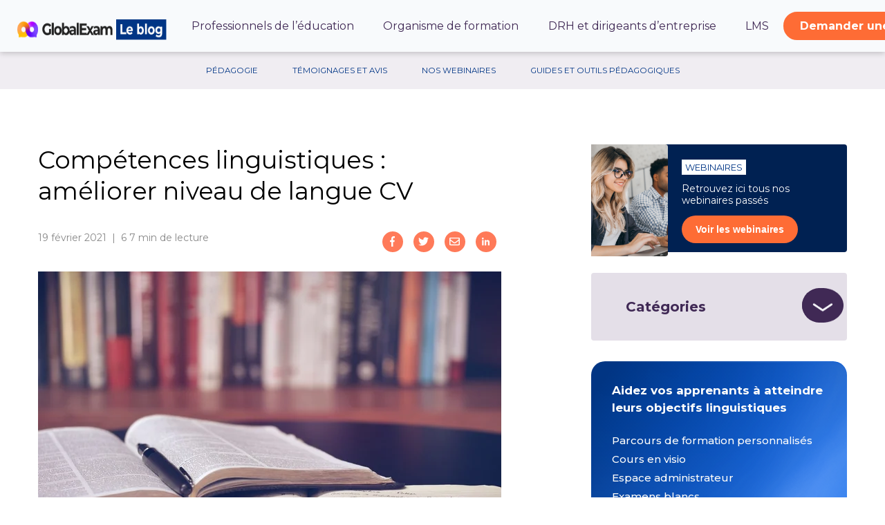

--- FILE ---
content_type: text/html; charset=UTF-8
request_url: https://pro.global-exam.com/fr/blog/competences-linguistiques-ameliorer-niveau-de-langue
body_size: 15023
content:
<!doctype html><html lang="fr"><head>
    <meta charset="utf-8">
    <title>Compétences linguistiques : CV, avantages, conseils</title>
    <link rel="shortcut icon" href="https://pro.global-exam.com/hubfs/Logo_GlobalExam_2024-favicon-natural.png">
    <meta name="description" content="Les compétences linguistiques sont essentielles. Découvrez comment améliorer son niveau en langue grâce à la formation.">
    
    
    
    
    
    
    
    <meta name="viewport" content="width=device-width, initial-scale=1">

    <script src="/hs/hsstatic/jquery-libs/static-1.1/jquery/jquery-1.7.1.js"></script>
<script>hsjQuery = window['jQuery'];</script>
    <meta property="og:description" content="Les compétences linguistiques sont essentielles. Découvrez comment améliorer son niveau en langue grâce à la formation.">
    <meta property="og:title" content="Compétences linguistiques : CV, avantages, conseils">
    <meta name="twitter:description" content="Les compétences linguistiques sont essentielles. Découvrez comment améliorer son niveau en langue grâce à la formation.">
    <meta name="twitter:title" content="Compétences linguistiques : CV, avantages, conseils">

    

    
    <style>
a.cta_button{-moz-box-sizing:content-box !important;-webkit-box-sizing:content-box !important;box-sizing:content-box !important;vertical-align:middle}.hs-breadcrumb-menu{list-style-type:none;margin:0px 0px 0px 0px;padding:0px 0px 0px 0px}.hs-breadcrumb-menu-item{float:left;padding:10px 0px 10px 10px}.hs-breadcrumb-menu-divider:before{content:'›';padding-left:10px}.hs-featured-image-link{border:0}.hs-featured-image{float:right;margin:0 0 20px 20px;max-width:50%}@media (max-width: 568px){.hs-featured-image{float:none;margin:0;width:100%;max-width:100%}}.hs-screen-reader-text{clip:rect(1px, 1px, 1px, 1px);height:1px;overflow:hidden;position:absolute !important;width:1px}
</style>

<link rel="stylesheet" href="https://pro.global-exam.com/hubfs/hub_generated/template_assets/1/29769725577/1763634929462/template_layout.min.css">
<link rel="stylesheet" href="https://pro.global-exam.com/hubfs/hub_generated/template_assets/1/29770151803/1763634918048/template_main.min.css">
<link rel="stylesheet" href="https://fonts.googleapis.com/css?family=Merriweather:400,700|Lato:400,700|Montserrat:400,500,600,700,800&amp;display=swap">
<link rel="stylesheet" href="https://pro.global-exam.com/hubfs/hub_generated/template_assets/1/29769725580/1763634918001/template_theme-overrides.css">
<link rel="stylesheet" href="https://pro.global-exam.com/hubfs/hub_generated/template_assets/1/31178204613/1763634932773/template__customize.css">
<link rel="stylesheet" href="https://pro.global-exam.com/hubfs/hub_generated/module_assets/1/29769461284/1744215536200/module_MENU.min.css">
<link rel="stylesheet" href="https://pro.global-exam.com/hubfs/hub_generated/module_assets/1/61631832461/1744215700806/module_MENU_SECONDAIRE_2022.min.css">
<link rel="stylesheet" href="https://pro.global-exam.com/hubfs/hub_generated/module_assets/1/31561670182/1744215552269/module_ARTICLE-BARRE_DE_PROGRESSION.min.css">

<style>
  progress::-webkit-progress-value {
    background-color: #FE6C35;
  }
</style>



<link rel="stylesheet" href="https://pro.global-exam.com/hubfs/hub_generated/module_assets/1/31568726974/1744215554489/module_Simple_Social_Sharing.min.css">
<link rel="stylesheet" href="https://pro.global-exam.com/hubfs/hub_generated/module_assets/1/31968715822/1744215566557/module_ARTICLE-TEMOIGNAGE.min.css">
<link rel="stylesheet" href="https://pro.global-exam.com/hubfs/hub_generated/module_assets/1/32624009970/1744215574345/module_ARTICLE-AUTEUR.min.css">
<link rel="stylesheet" href="https://pro.global-exam.com/hubfs/hub_generated/module_assets/1/32388548932/1744215570523/module_SIDEBAR-PROCHAIN-WEBINAIRE.min.css">
<link rel="stylesheet" href="https://pro.global-exam.com/hubfs/hub_generated/module_assets/1/43764118853/1744215594408/module_SIDEBAR-ARTICLE-CATEGORIES.min.css">
<link rel="stylesheet" href="https://pro.global-exam.com/hubfs/hub_generated/module_assets/1/32384623750/1744215568579/module_SIDEBAR-ARTICLE-CTA.min.css">
<style>
  @font-face {
    font-family: "Montserrat";
    font-weight: 400;
    font-style: normal;
    font-display: swap;
    src: url("/_hcms/googlefonts/Montserrat/regular.woff2") format("woff2"), url("/_hcms/googlefonts/Montserrat/regular.woff") format("woff");
  }
  @font-face {
    font-family: "Montserrat";
    font-weight: 700;
    font-style: normal;
    font-display: swap;
    src: url("/_hcms/googlefonts/Montserrat/700.woff2") format("woff2"), url("/_hcms/googlefonts/Montserrat/700.woff") format("woff");
  }
</style>

    

    
<!--  Added by GoogleAnalytics integration -->
<script>
var _hsp = window._hsp = window._hsp || [];
_hsp.push(['addPrivacyConsentListener', function(consent) { if (consent.allowed || (consent.categories && consent.categories.analytics)) {
  (function(i,s,o,g,r,a,m){i['GoogleAnalyticsObject']=r;i[r]=i[r]||function(){
  (i[r].q=i[r].q||[]).push(arguments)},i[r].l=1*new Date();a=s.createElement(o),
  m=s.getElementsByTagName(o)[0];a.async=1;a.src=g;m.parentNode.insertBefore(a,m)
})(window,document,'script','//www.google-analytics.com/analytics.js','ga');
  ga('create','UA-46258657-4','auto');
  ga('send','pageview');
}}]);
</script>

<!-- /Added by GoogleAnalytics integration -->


<!-- Hotjar Tracking Code for https://pro.global-exam.com/fr/blog -->
<script>
    (function(h,o,t,j,a,r){
        h.hj=h.hj||function(){(h.hj.q=h.hj.q||[]).push(arguments)};
        h._hjSettings={hjid:2108883,hjsv:6};
        a=o.getElementsByTagName('head')[0];
        r=o.createElement('script');r.async=1;
        r.src=t+h._hjSettings.hjid+j+h._hjSettings.hjsv;
        a.appendChild(r);
    })(window,document,'https://static.hotjar.com/c/hotjar-','.js?sv=');
</script>
<!-- Google Tag Manager -->
<script>(function(w,d,s,l,i){w[l]=w[l]||[];w[l].push({'gtm.start':
new Date().getTime(),event:'gtm.js'});var f=d.getElementsByTagName(s)[0],
j=d.createElement(s),dl=l!='dataLayer'?'&l='+l:'';j.async=true;j.src=
'https://www.googletagmanager.com/gtm.js?id='+i+dl;f.parentNode.insertBefore(j,f);
})(window,document,'script','dataLayer','GTM-KXB6KRB');</script>
<!-- End Google Tag Manager -->

<!-- Facebook Pixel Code -->
<script>
  !function(f,b,e,v,n,t,s)
  {if(f.fbq)return;n=f.fbq=function(){n.callMethod?
  n.callMethod.apply(n,arguments):n.queue.push(arguments)};
  if(!f._fbq)f._fbq=n;n.push=n;n.loaded=!0;n.version='2.0';
  n.queue=[];t=b.createElement(e);t.async=!0;
  t.src=v;s=b.getElementsByTagName(e)[0];
  s.parentNode.insertBefore(t,s)}(window, document,'script',
  'https://connect.facebook.net/en_US/fbevents.js');
  fbq('init', '1590764061226825');
  fbq('track', 'PageView');
</script>
<noscript>
  &lt;img  height="1" width="1" style="display:none" src="https://www.facebook.com/tr?id={your-pixel-id-goes-here}&amp;amp;ev=PageView&amp;amp;noscript=1"&gt;
</noscript>
<!-- End Facebook Pixel Code -->

<meta name="facebook-domain-verification" content="ug0m6pegu9kvz1n2dwx6b27pm14u4i">
<link rel="amphtml" href="https://pro.global-exam.com/fr/blog/competences-linguistiques-ameliorer-niveau-de-langue?hs_amp=true">

<meta property="og:image" content="https://pro.global-exam.com/hubfs/Comp%C3%A9tences%20linguistiques.jpg">
<meta property="og:image:width" content="966">
<meta property="og:image:height" content="725">

<meta name="twitter:image" content="https://pro.global-exam.com/hubfs/Comp%C3%A9tences%20linguistiques.jpg">


<meta property="og:url" content="https://pro.global-exam.com/fr/blog/competences-linguistiques-ameliorer-niveau-de-langue">
<meta name="twitter:card" content="summary_large_image">
<meta name="twitter:creator" content="@Global_Exam">

<link rel="canonical" href="https://pro.global-exam.com/fr/blog/competences-linguistiques-ameliorer-niveau-de-langue">

<meta property="og:type" content="article">
<link rel="alternate" type="application/rss+xml" href="https://pro.global-exam.com/fr/blog/rss.xml">
<meta name="twitter:domain" content="pro.global-exam.com">
<script src="//platform.linkedin.com/in.js" type="text/javascript">
    lang: fr_FR
</script>

<meta http-equiv="content-language" content="fr">






    
  <meta name="generator" content="HubSpot"></head>
  <body>
    <div class="body-wrapper   hs-content-id-41392100802 hs-blog-post hs-blog-id-5287831722">
      
        <div data-global-resource-path="Global_Exam_May2020/templates/partials/header.html"><header class="header">
  
  <!--LOGO HEADER -->
  <div class="header-left-column">
    <div class="header-logo">
      <a href="https://pro.global-exam.com/fr/blog">
        <img src="https://pro.global-exam.com/hubfs/GlobalExam-blog-colors-2024.png" alt="GlobalExam Le Blog" class="logo-desktop">
        <img style="display:none" src="https://pro.global-exam.com/hubfs/GlobalExam-blog-colors-2024-vertical.png" alt="GlobalExam Le Blog" class="logo-mobile">
      </a>
    </div>

   <div class="header-logo-text">
      <div class="header--toggle header__navigation--toggle">
        <i class="fas"></i>
      </div>
      <div class="header__close--toggle"></div>
    </div>
  </div>

  <!-- MENU PRINCIPAL -->
  <div class="header-menu">
    <div class="header__navigation header--element">
      <div class="custom-menu-primary">
        <div id="hs_cos_wrapper_navigation-primary" class="hs_cos_wrapper hs_cos_wrapper_widget hs_cos_wrapper_type_module" style="" data-hs-cos-general-type="widget" data-hs-cos-type="module">











<nav aria-label="Main menu" class="navigation-primary">
  

  

  <ul class="submenu level-1" aria-hidden="false">
    <div class="triangle-container level-1"><div class="triangle level-1"></div></div>
    
      
<li class="no-submenu menu-item">
  <a class="menu-link" href="https://pro.global-exam.com/fr/blog/tag/education">Professionnels de l’éducation</a>
  
  
</li>

    
      
<li class="no-submenu menu-item">
  <a class="menu-link" href="https://pro.global-exam.com/fr/blog/tag/organisme-de-formation">Organisme de formation</a>
  
  
</li>

    
      
<li class="no-submenu menu-item">
  <a class="menu-link" href="https://pro.global-exam.com/fr/blog/tag/entreprise">DRH et dirigeants d’entreprise</a>
  
  
</li>

    
      
<li class="no-submenu menu-item">
  <a class="menu-link" href="https://pro.global-exam.com/fr/blog/tag/lms">LMS</a>
  
  
</li>

    
      
<li class="has-submenu menu-item">
  <a class="menu-link" href="">Langue du site</a>
  
  <div class="child-trigger"></div>
  
  
  

  

  <ul class="submenu level-2" aria-hidden="true">
    <div class="triangle-container level-2"><div class="triangle level-2"></div></div>
    
      
<li class="no-submenu menu-item">
  <a class="menu-link" href="https://pro.global-exam.com/en/blog?hsLang=fr"> English</a>
  
  
</li>

    
  </ul>

  
</li>

    
  </ul>

</nav></div>
      </div>
    </div>
    
    <div class="header-button">
      <div id="hs_cos_wrapper_header_button" class="hs_cos_wrapper hs_cos_wrapper_widget hs_cos_wrapper_type_module widget-type-rich_text" style="" data-hs-cos-general-type="widget" data-hs-cos-type="module"><span id="hs_cos_wrapper_header_button_" class="hs_cos_wrapper hs_cos_wrapper_widget hs_cos_wrapper_type_rich_text" style="" data-hs-cos-general-type="widget" data-hs-cos-type="rich_text"><p><!--HubSpot Call-to-Action Code --><span class="hs-cta-wrapper" id="hs-cta-wrapper-844d72f1-891c-49cf-95f9-5611df4ce0a9"><span class="hs-cta-node hs-cta-844d72f1-891c-49cf-95f9-5611df4ce0a9" id="hs-cta-844d72f1-891c-49cf-95f9-5611df4ce0a9"><!--[if lte IE 8]><div id="hs-cta-ie-element"></div><![endif]--><a href="https://hubspot-cta-redirect-eu1-prod.s3.amazonaws.com/cta/redirect/3818271/844d72f1-891c-49cf-95f9-5611df4ce0a9"><img class="hs-cta-img" id="hs-cta-img-844d72f1-891c-49cf-95f9-5611df4ce0a9" style="border-width:0px;" src="https://hubspot-no-cache-eu1-prod.s3.amazonaws.com/cta/default/3818271/844d72f1-891c-49cf-95f9-5611df4ce0a9.png" alt="Demander une démo"></a></span><script charset="utf-8" src="/hs/cta/cta/current.js"></script><script type="text/javascript"> hbspt.cta._relativeUrls=true;hbspt.cta.load(3818271, '844d72f1-891c-49cf-95f9-5611df4ce0a9', {"useNewLoader":"true","region":"eu1"}); </script></span><!-- end HubSpot Call-to-Action Code --></p></span></div>
    </div>
    
  </div>
  <!-- Start of HubSpot Embed Code -->
  <script type="text/javascript" id="hs-script-loader" async defer src="//js.hs-scripts.com/3818271.js"></script>
  <!-- End of HubSpot Embed Code -->
</header>

  <!-- MENU SECONDAIRE -->
  <div class="row-fluid">
    <div class="post-filter-nav">
      <div id="hs_cos_wrapper_module_163923484446762" class="hs_cos_wrapper hs_cos_wrapper_widget hs_cos_wrapper_type_module" style="" data-hs-cos-general-type="widget" data-hs-cos-type="module">

<!-- MENU SECONDAIRE DESKTOP-->
<div class="block hideonmobile">
  <div class="widget-module">
    <ul>

  
    
    
    
      <li>
        
        
        <a href="https://pro.global-exam.com/fr/blog/tag/pedagogie">
          Pédagogie
        </a>
      </li>
    
      <li>
        
        
        <a href="https://pro.global-exam.com/fr/blog/tag/temoignages-et-avis">
          Témoignages et avis
        </a>
      </li>
    
      <li>
        
        
        <a href="https://pro.global-exam.com/fr/webinaires?hsLang=fr">
          Nos webinaires
        </a>
      </li>
    
      <li>
        
        
        <a href="https://pro.global-exam.com/fr/blog/ressources?hsLang=fr">
          Guides et outils pédagogiques
        </a>
      </li>
    

  
  
</ul>
  </div>
</div>

<!-- MENU SECONDAIRE MOBILE -->
<div class="nav-container-filter showonmobile">
	<div class="nav">
		<div class="nav-mobile">
			<div>Choisir la catégorie</div>
		</div>
		<ul class="links">

  
    
    
    
      <li>
        
        
        <a href="https://pro.global-exam.com/fr/blog/tag/pedagogie">
          Pédagogie
        </a>
      </li>
    
      <li>
        
        
        <a href="https://pro.global-exam.com/fr/blog/tag/temoignages-et-avis">
          Témoignages et avis
        </a>
      </li>
    
      <li>
        
        
        <a href="https://pro.global-exam.com/fr/webinaires?hsLang=fr">
          Nos webinaires
        </a>
      </li>
    
      <li>
        
        
        <a href="https://pro.global-exam.com/fr/blog/ressources?hsLang=fr">
          Guides et outils pédagogiques
        </a>
      </li>
    

  
  
</ul>
	</div>
</div>


</div> 
    </div>
    
  </div></div>
      

       
<div id="hs_cos_wrapper_module_159406822085119" class="hs_cos_wrapper hs_cos_wrapper_widget hs_cos_wrapper_type_module" style="" data-hs-cos-general-type="widget" data-hs-cos-type="module"><progress class="" id="bbs-progress" value="0"></progress>



</div> 
<div class="content-wrapper article-sidebar">
    <div class="row-fluid">
        <div class="blog-index span7">
            <h1><span id="hs_cos_wrapper_name" class="hs_cos_wrapper hs_cos_wrapper_meta_field hs_cos_wrapper_type_text" style="" data-hs-cos-general-type="meta_field" data-hs-cos-type="text">Compétences linguistiques : améliorer niveau de langue CV</span></h1>
            <div class="blog-post__meta blog-infos-article">
                <div class="blog-psot__timestamp"> 19 février 2021&nbsp; | &nbsp;6&nbsp;<div id="hs_cos_wrapper_module_159292805775239" class="hs_cos_wrapper hs_cos_wrapper_widget hs_cos_wrapper_type_module" style="" data-hs-cos-general-type="widget" data-hs-cos-type="module"><div id="hs_cos_wrapper_module_159292805775239_" class="hs_cos_wrapper hs_cos_wrapper_widget hs_cos_wrapper_type_inline_text" style="" data-hs-cos-general-type="widget" data-hs-cos-type="inline_text" data-hs-cos-field="text_field">7 min de lecture</div></div> </div>
                <div class="share-article"> <div id="hs_cos_wrapper_module_15936264783805" class="hs_cos_wrapper hs_cos_wrapper_widget hs_cos_wrapper_type_module" style="" data-hs-cos-general-type="widget" data-hs-cos-type="module"><div class="simple-social-sharing circles horizontal">
  
    <a style="background-color: rgba(255, 122, 89, 100); color: #ffffff;" href="https://www.facebook.com/sharer/sharer.php?u=https%3A%2F%2Fpro.global-exam.com%2Ffr%2Fblog%2Fcompetences-linguistiques-ameliorer-niveau-de-langue" target="_blank">
      <svg xmlns="http://www.w3.org/2000/svg" viewbox="0 0 264 512" width="16.5" height="32"><title>Share via Facebook</title><path d="M76.7 512V283H0v-91h76.7v-71.7C76.7 42.4 124.3 0 193.8 0c33.3 0 61.9 2.5 70.2 3.6V85h-48.2c-37.8 0-45.1 18-45.1 44.3V192H256l-11.7 91h-73.6v229" /></svg>
    </a>
  
  
    <a style="background-color: rgba(255, 122, 89, 100); color: #ffffff;" href="https://twitter.com/intent/tweet?url=https%3A%2F%2Fpro.global-exam.com%2Ffr%2Fblog%2Fcompetences-linguistiques-ameliorer-niveau-de-langue&amp;text=Comp%26eacute%3Btences+linguistiques+%3A+CV%2C+avantages%2C+conseils" target="_blank">
      <svg xmlns="http://www.w3.org/2000/svg" viewbox="0 0 512 512" width="32" height="32"><title>Share via Twitter</title><path d="M459.37 151.716c.325 4.548.325 9.097.325 13.645 0 138.72-105.583 298.558-298.558 298.558-59.452 0-114.68-17.219-161.137-47.106 8.447.974 16.568 1.299 25.34 1.299 49.055 0 94.213-16.568 130.274-44.832-46.132-.975-84.792-31.188-98.112-72.772 6.498.974 12.995 1.624 19.818 1.624 9.421 0 18.843-1.3 27.614-3.573-48.081-9.747-84.143-51.98-84.143-102.985v-1.299c13.969 7.797 30.214 12.67 47.431 13.319-28.264-18.843-46.781-51.005-46.781-87.391 0-19.492 5.197-37.36 14.294-52.954 51.655 63.675 129.3 105.258 216.365 109.807-1.624-7.797-2.599-15.918-2.599-24.04 0-57.828 46.782-104.934 104.934-104.934 30.213 0 57.502 12.67 76.67 33.137 23.715-4.548 46.456-13.32 66.599-25.34-7.798 24.366-24.366 44.833-46.132 57.827 21.117-2.273 41.584-8.122 60.426-16.243-14.292 20.791-32.161 39.308-52.628 54.253z" /></svg>
    </a>
  
  
    <a style="background-color: rgba(255, 122, 89, 100); color: #ffffff;" href="mailto:?subject=Compétences%20linguistiques%20:%20CV,%20avantages,%20conseils&amp;body=https://pro.global-exam.com/fr/blog/competences-linguistiques-ameliorer-niveau-de-langue">
      <svg xmlns="http://www.w3.org/2000/svg" viewbox="0 0 512 512" width="32" height="32"><title>Share via Email</title><path d="M464 64H48C21.49 64 0 85.49 0 112v288c0 26.51 21.49 48 48 48h416c26.51 0 48-21.49 48-48V112c0-26.51-21.49-48-48-48zm0 48v40.805c-22.422 18.259-58.168 46.651-134.587 106.49-16.841 13.247-50.201 45.072-73.413 44.701-23.208.375-56.579-31.459-73.413-44.701C106.18 199.465 70.425 171.067 48 152.805V112h416zM48 400V214.398c22.914 18.251 55.409 43.862 104.938 82.646 21.857 17.205 60.134 55.186 103.062 54.955 42.717.231 80.509-37.199 103.053-54.947 49.528-38.783 82.032-64.401 104.947-82.653V400H48z" /></svg>
    </a>
  
  
    <a style="background-color: rgba(255, 122, 89, 100); color: #ffffff;" href="https://www.linkedin.com/shareArticle?mini=true&amp;url=https%3A%2F%2Fpro.global-exam.com%2Ffr%2Fblog%2Fcompetences-linguistiques-ameliorer-niveau-de-langue&amp;title=Comp%26eacute%3Btences+linguistiques+%3A+CV%2C+avantages%2C+conseils&amp;summary=Les+comp%C3%A9tences+linguistiques+sont+essentielles.+D%C3%A9couvrez+comment+am%C3%A9liorer+son+niveau+en+langue+gr%C3%A2ce+%C3%A0+la+formation." target="_blank">
      <svg xmlns="http://www.w3.org/2000/svg" viewbox="0 0 448 512" width="24" height="32"><title>Share via LinkedIn</title><path d="M100.3 480H7.4V180.9h92.9V480zM53.8 140.1C24.1 140.1 0 115.5 0 85.8 0 56.1 24.1 32 53.8 32c29.7 0 53.8 24.1 53.8 53.8 0 29.7-24.1 54.3-53.8 54.3zM448 480h-92.7V334.4c0-34.7-.7-79.2-48.3-79.2-48.3 0-55.7 37.7-55.7 76.7V480h-92.8V180.9h89.1v40.8h1.3c12.4-23.5 42.7-48.3 87.9-48.3 94 0 111.3 61.9 111.3 142.3V480z" /></svg>
    </a>
  
</div></div></div>
            </div>
            <div class="article-img"> <div id="hs_cos_wrapper_module_159407009916310" class="hs_cos_wrapper hs_cos_wrapper_widget hs_cos_wrapper_type_module" style="" data-hs-cos-general-type="widget" data-hs-cos-type="module"></div></div>
            <div class="blog-post">
                <div class="blog-post__body"> <span id="hs_cos_wrapper_post_body" class="hs_cos_wrapper hs_cos_wrapper_meta_field hs_cos_wrapper_type_rich_text" style="" data-hs-cos-general-type="meta_field" data-hs-cos-type="rich_text"><p style="text-align: left;"><img src="https://pro.global-exam.com/hs-fs/hubfs/Comp%C3%A9tences%20linguistiques.jpg?width=670&amp;name=Comp%C3%A9tences%20linguistiques.jpg" alt="Compétences linguistiques" loading="lazy" style="width: 670px;" width="670" srcset="https://pro.global-exam.com/hs-fs/hubfs/Comp%C3%A9tences%20linguistiques.jpg?width=335&amp;name=Comp%C3%A9tences%20linguistiques.jpg 335w, https://pro.global-exam.com/hs-fs/hubfs/Comp%C3%A9tences%20linguistiques.jpg?width=670&amp;name=Comp%C3%A9tences%20linguistiques.jpg 670w, https://pro.global-exam.com/hs-fs/hubfs/Comp%C3%A9tences%20linguistiques.jpg?width=1005&amp;name=Comp%C3%A9tences%20linguistiques.jpg 1005w, https://pro.global-exam.com/hs-fs/hubfs/Comp%C3%A9tences%20linguistiques.jpg?width=1340&amp;name=Comp%C3%A9tences%20linguistiques.jpg 1340w, https://pro.global-exam.com/hs-fs/hubfs/Comp%C3%A9tences%20linguistiques.jpg?width=1675&amp;name=Comp%C3%A9tences%20linguistiques.jpg 1675w, https://pro.global-exam.com/hs-fs/hubfs/Comp%C3%A9tences%20linguistiques.jpg?width=2010&amp;name=Comp%C3%A9tences%20linguistiques.jpg 2010w" sizes="(max-width: 670px) 100vw, 670px"></p>
<span style="color: #000000;"><!--more--></span>
<p style="text-align: left;">&nbsp;</p>
<p style="text-align: left;"><span style="color: #000000;">Les <a href="https://global-exam.com/fr/professionals/pedagogy/professional-skills" rel="noopener" target="_blank"><strong>compétences linguistiques</strong> sont indispensables</a>, tant dans le monde de l’entreprise que dans la vie de tous les jours. Qu’il s’agisse de notre langue maternelle ou d’une langue étrangère (et plus spécifiquement l’anglais), pouvoir comprendre et s’exprimer convenablement est la base de tout échange, de toute relation, de toute communication.</span></p>
<p style="text-align: left;"><span style="color: #000000;">Dans cet article, vous verrez :</span></p>
<ul style="text-align: left;">
<li aria-level="1"><span style="color: #000000;"><a href="#competence" rel="noopener">pourquoi développer les compétences linguistiques est primordial pour s’améliorer en langue</a>,</span></li>
<li aria-level="1"><span style="color: #000000;"><a href="#developper" rel="noopener">quelques raisons de développer une compétence linguistique</a>,</span></li>
<li aria-level="1"><span style="color: #000000;"><a href="#ameliorer" rel="noopener">comment améliorer les compétences linguistique</a>,</span></li>
<li aria-level="1"><span style="color: #000000;"><a href="#passage" rel="noopener">le passage d'une certification</a>,</span><span style="color: #000000;"></span></li>
<li aria-level="1"><span style="color: #000000;"><strong><a href="#cv" rel="noopener">l'importance d'indiquer des compétences linguistiques sur un CV.</a></strong></span><span style="color: #000000;"></span></li>
</ul>
<p style="text-align: left;"><span style="color: #000000;">C’est parti !</span></p>
<p style="text-align: left;">&nbsp;</p>
<a id="competence" data-hs-anchor="true"></a>
<h2>Qu’est-ce qu’une compétence linguistique ?</h2>
<p style="text-align: left;"><span style="color: #000000;">Une compétence linguistique désigne une aptitude à s’exprimer dans une langue donnée et à comprendre cette langue, à l’écrit comme à l’oral (compréhension et expression). Cette compétence linguistique se développe grâce à l’<a href="/fr/blog/personnaliser-apprentissage-langue-numerique?hsLang=fr" rel="noopener">apprentissage d'une langue étrangère</a>, au travers d’activités pédagogiques, ou tout simplement en prenant plaisir, par jeu, le temps d’une conversation, du visionnage d’un film ou de l’écoute d’une chanson.</span></p>
<p style="text-align: left;"><span style="color: #000000;">Nous récoltons de l’information linguistique chaque fois que nous sommes au contact d’une langue (qu’il s’agisse de notre langue maternelle ou d’une langue étrangère). Sans même le vouloir, sans en concevoir le projet, nous vivons dans la <a href="/fr/blog/la-gamification-efficace-pour-motiver-les-etudiants?hsLang=fr" rel="noopener">gamification</a> linguistique en permanence, puisque nous avons accès à des milliers de contenus qui nous apportent de l’information et <a href="/fr/blog/quels-contenus-formation-proposer-pour-quel-niveau?hsLang=fr" rel="noopener">un certain niveau de langue</a> (pour le meilleur… ou pour le pire, parfois !).</span></p>
<div data-hs-responsive-table="true" style="overflow-x: auto; max-width: 100%; width: 100%; margin-left: auto; margin-right: auto;">
<table style="width: 100%; border-collapse: collapse; table-layout: fixed; border: 0px none #99acc2;">
<tbody>
<tr>
<td style="width: 100%; background-color: #e4dfe8; border-width: 0px; border-style: none; padding: 4px;">
<p style="font-size: 1px; text-align: center;">&nbsp;</p>
<p style="text-align: center;"><span style="font-weight: bold;">Tout savoir sur</span> : <a href="/fr/blog/evaluez-les-competences-linguistiques-de-votre-public?hsLang=fr" rel="noopener">Comment évaluer les 4 compétences linguistiques de vos étudiants</a></p>
</td>
</tr>
</tbody>
</table>
</div>
<a id="developper" data-hs-anchor="true"></a>
<h2>6 raisons de développer une compétence linguistique</h2>
<p style="text-align: left;"><span style="color: #000000;">Il y a tout un tas de raisons qui peuvent pousser quelqu’un à <a href="/fr/blog/valoriser-competences-langue-solution?hsLang=fr" rel="noopener">développer une <strong>compétence en langue</strong></a>, raisons qui sont autant de motivations :</span></p>
<p><span style="color: #000000;"><strong>1. s’installer à l’étranger</strong> : il devient nécessaire de suivre un cours de la langue parlée dans le pays dans lequel on se rend, afin de s’y sentir à l’aise et de partir du bon pied.</span><br><span style="color: #000000;"></span><br><span style="color: #000000;"></span><br><span style="color: #000000;"><strong>2. étudier à l’étranger</strong> : une <a href="/fr/blog/langues-etrangeres-quelles-differences-entre-le-niveau-reel-de-vos-salaries-et-le-niveau-requis-en-entreprise?hsLang=fr" rel="noopener">formation en langue étrangère</a> est indispensable, d’autant plus que l’étudiant sera confronté, dans le cadre de ses études, à un grand nombre de termes techniques, propres à la discipline étudiée.</span><br><span style="color: #000000;"></span><br><span style="color: #000000;"></span><br><span style="color: #000000;"><strong>3. utiliser cette compétence dans la vie de tous les jours</strong> : il est bon de pouvoir converser de manière pratique avec ses amis ou sa famille (ou même avec des inconnus), juste pour le plaisir.</span><br><span style="color: #000000;"></span><br><span style="color: #000000;"></span><br><span style="color: #000000;"><strong>4. être plus à l’aise dans le domaine professionnel</strong> : le travail en entreprise exige de maîtriser plusieurs langues, au moins sa langue maternelle et l’anglais professionnel ; un cours pour <a href="https://global-exam.com/fr/professionals/content/skills" rel="noopener">renforcer cette compétence</a> est donc tout indiquée pour espérer pouvoir être recruté ou pour évoluer au sein de l’entreprise.</span><br><span style="color: #000000;"></span></p>
<p>Découvrez <a href="/fr/blog/temps-formation-langue?hsLang=fr" rel="noopener">nos conseils pour vos formations professionnelles en langues</a>.<br><span style="color: #000000;"></span><br><span style="color: #000000;"><strong>5. décrocher une certification pour prouver son niveau de langue</strong> : un candidat doit avoir la capacité de prouver à l’entreprise qu’il a les connaissances et compétences linguistiques nécessaires, et la certification est un gage d’aptitude, la <a href="/fr/blog/pourquoi-preparer-test-de-langue?hsLang=fr" rel="noopener">certification en langue est de plus en plus exigée</a> par les recruteurs.</span></p>
<p><br><span style="color: #000000;"></span><br><span style="color: #000000;"><strong>6. maîtriser la compréhension et l'expression orale et écrite</strong>. En effet, valoriser le niveau de connaissance et de compétence linguistique passe par une parfaite maîtrise de l'expression et de la compréhension en langue.&nbsp;</span></p>
<p>&nbsp;</p>
<p style="text-align: left;"><span style="color: #000000;">L’intérêt que l’on a à développer et de maîtriser sa compétence en langue dépend donc du projet que l’on forme. C’est un point à ne pas négliger pour entretenir sa motivation tout au long de son parcours de cours, pour y voir de l’intérêt, pour que ce soit efficace.</span></p>
<p style="text-align: left;"><span style="color: #000000;">Pour aller plus loin : découvrez également comment <a href="/fr/blog/developpez-la-competence-pragmatique-en-anglais-de-votre-public?hsLang=fr" rel="noopener">développer la compétence linguistique pragmatique en anglais</a> peut vous aider à améliorer le niveau de langue de vos apprenants.</span></p>
<p style="text-align: left;"><!--HubSpot Call-to-Action Code --><span class="hs-cta-wrapper" id="hs-cta-wrapper-0f76ba8b-f134-49c0-8e6c-38e7d71567df"><span class="hs-cta-node hs-cta-0f76ba8b-f134-49c0-8e6c-38e7d71567df" id="hs-cta-0f76ba8b-f134-49c0-8e6c-38e7d71567df"><!--[if lte IE 8]><div id="hs-cta-ie-element"></div><![endif]--><a href="https://hubspot-cta-redirect-eu1-prod.s3.amazonaws.com/cta/redirect/3818271/0f76ba8b-f134-49c0-8e6c-38e7d71567df" target="_blank" rel="noopener"><img class="hs-cta-img" id="hs-cta-img-0f76ba8b-f134-49c0-8e6c-38e7d71567df" style="border-width:0px;margin: 0 auto; display: block; margin-top: 20px; margin-bottom: 20px" height="300" width="450" src="https://hubspot-no-cache-eu1-prod.s3.amazonaws.com/cta/default/3818271/0f76ba8b-f134-49c0-8e6c-38e7d71567df.png" alt="formation en anglais : où en est votre organisation ? " align="middle"></a></span><script charset="utf-8" src="/hs/cta/cta/current.js"></script><script type="text/javascript"> hbspt.cta._relativeUrls=true;hbspt.cta.load(3818271, '0f76ba8b-f134-49c0-8e6c-38e7d71567df', {"useNewLoader":"true","region":"eu1"}); </script></span><!-- end HubSpot Call-to-Action Code --></p>
<a id="ameliorer" data-hs-anchor="true"></a>
<h2>Comment faire pour améliorer la compétence linguistique ?</h2>
<p style="text-align: left;"><span style="color: #000000;">Pour maitriser sa pratique d’une langue donnée, il est important que ce soit ludique, que l’on se fasse plaisir, et que l’on puisse récolter des récompenses régulièrement, en sentant les progrès linguistiques. On peut, par exemple :</span></p>
<ul style="text-align: left;">
<li aria-level="1"><span style="color: #000000;"><strong>lire régulièrement</strong> des journaux ou des livres en langue étrangère pour se familiariser avec le vocabulaire, et regarder la définition des mots inconnus ou compliqués,</span><br><span style="color: #000000;"></span><br><span style="color: #000000;"></span></li>
<li aria-level="1"><span style="color: #000000;">faire <strong>travailler l’écoute</strong> en diffusant des podcasts ou des émissions, en allumant la radio ou la télévision, ou en regardant des films pour s’habituer à la musique de la langue et comprendre l’accent et les mots,</span><br><span style="color: #000000;"></span><br><span style="color: #000000;"></span></li>
<li aria-level="1"><span style="color: #000000;"><strong>parler la langue</strong> choisie de façon quotidienne pour s’habituer à cette langue, avec des proches ou même seul (si, si, c’est possible !),</span><br><span style="color: #000000;"></span><br><span style="color: #000000;"></span></li>
<li aria-level="1"><span style="color: #000000;"><strong>voyager</strong> (si l’on peut), car cela nous plonge dans le grand bain et nous pousse à vivre au quotidien en écoutant et en parlant une autre langue (et l’on parle anglais à peu près partout),</span><br><span style="color: #000000;"></span><br><span style="color: #000000;"></span></li>
<li aria-level="1"><span style="color: #000000;"><span style="font-weight: bold;">suivre une </span>formation de langue avec un formateur, un professeur, sur une application ou une <a href="/fr/blog/quelle-solution-choisir-e-learning?hsLang=fr" rel="noopener">plateforme d’e-learning</a> ; cela a l’avantage de nous faire progresser de manière efficace et en un temps record.</span></li>
</ul>
<p style="text-align: left;"><span style="color: #000000;">Tout l’intérêt de ces petites méthodes de gamification consiste à maîtriser un niveau linguistique, de se familiariser avec une langue en atteignant de petits objectifs pas à pas, sans presque y porter attention. Il n’y a que des avantages !</span></p>
<p style="text-align: left;">&nbsp;</p>
<a id="passage" data-hs-anchor="true"></a>
<h2>Le passage d’une certification, gage de réussite ?</h2>
<p style="text-align: left;"><span style="color: #000000;">La <a href="/fr/blog/gamification-formation-jeux-apprentissage?hsLang=fr" rel="noopener">gamification en formation</a>, c’est bien, mais prouver l'acquisition des compétences, c’est mieux ! Le passage d’une certification prouvera les notions acquises et déterminera un niveau <a href="https://fr.wikipedia.org/wiki/Cadre_europ%C3%A9en_commun_de_r%C3%A9f%C3%A9rence_pour_les_langues" rel="noopener" target="_blank">CECRL</a>. Cela réclame plus d’engagement de la part de l’apprenant, de l’étudiant, de l’élève, du collaborateur, mais le jeu en vaut la chandelle !</span></p>
<p style="text-align: left;"><span style="color: #000000;">En pratique, pouvoir faire référence à cette certification sur son CV permet de prouver le niveau linguistique acquis et, ainsi, d’être remarqué par les recruteurs. D’ailleurs, le simple fait de montrer sa volonté de renforcer les compétences en ayant fait les démarches pour passer la certification et la réussir est déjà une compétence pour l’entreprise. C’est en effet un gage de détermination et de motivation (<em>soft skills</em>).&nbsp; Dans le cadre d’un établissement d’enseignement, l’engagement à valider un diplôme en langue est également tout à l’avantage de l’étudiant.</span><span style="color: #000000;"></span><span style="color: #000000;"></span></p>
<p style="text-align: left;">&nbsp;</p>
<a id="cv" data-hs-anchor="true"></a>
<h2>Comment indiquer un niveau de langue sur le CV ?</h2>
<p><span style="color: #000000;">La présentation d’un CV diffère d’un pays à un autre. En effet, certain pays ne privilégie pas la présence du parcours scolaire du candidat, alors que pour d’autres, celle-ci est primordiale. Partant de ce constat, nous pouvons dire que le seul élément primordial de présentation d’un CV est le niveau et l'<a href="/fr/blog/comment-evaluer-le-niveau-et-les-competences-en-langues-etrangeres-de-ses-collaborateurs?hsLang=fr" rel="noopener">évaluation des compétences en langue étrangère</a>. En effet, <a href="/fr/blog/valoriser-un-cv-grace-aux-competences-linguistiques?hsLang=fr" rel="noopener">le niveau de langue maitrisé doit figurer sur le CV</a>. Tout en différenciant le <span style="font-weight: bold;">niveau de compréhension et d’expression</span> (orale et écrite). D’où l’importance de passer une certification en langue afin d’attester la capacité à s’exprimer et comprendre dans une langue étrangère. Ainsi, vos apprenants en demande d'emploi pourront certifier leur niveau d'expérience et de compétence linguistique (expression et compréhension de la langue visée.)</span></p>
<p><span style="color: #000000;"><!--HubSpot Call-to-Action Code --><span class="hs-cta-wrapper" id="hs-cta-wrapper-e71b617d-731e-4f75-9972-3f84f9b93bec"><span class="hs-cta-node hs-cta-e71b617d-731e-4f75-9972-3f84f9b93bec" id="hs-cta-e71b617d-731e-4f75-9972-3f84f9b93bec"><!--[if lte IE 8]><div id="hs-cta-ie-element"></div><![endif]--><a href="https://hubspot-cta-redirect-eu1-prod.s3.amazonaws.com/cta/redirect/3818271/e71b617d-731e-4f75-9972-3f84f9b93bec" target="_blank" rel="noopener"><img class="hs-cta-img" id="hs-cta-img-e71b617d-731e-4f75-9972-3f84f9b93bec" style="border-width:0px;" height="50" width="670" src="https://hubspot-no-cache-eu1-prod.s3.amazonaws.com/cta/default/3818271/e71b617d-731e-4f75-9972-3f84f9b93bec.png" alt="tout savoir sur les certifications"></a></span><script charset="utf-8" src="/hs/cta/cta/current.js"></script><script type="text/javascript"> hbspt.cta._relativeUrls=true;hbspt.cta.load(3818271, 'e71b617d-731e-4f75-9972-3f84f9b93bec', {"useNewLoader":"true","region":"eu1"}); </script></span><!-- end HubSpot Call-to-Action Code --></span></p>
<p><span style="color: #000000;">Concernant l'approche des connaissances et des compétences en langue sur un cv, voici nos conseils afin de mentionner au mieux leur expérience et compétence linguistique :</span></p>
<h3><span style="color: #000000;">S'appuyer du CECRL</span></h3>
<p><span style="color: #000000;">Le CECRL (<span>Cadre européen commun de référence pour les langues) permet d'évaluer et d'identifier le niveau de connaissance et compétence linguistique de votre public. Allant du niveau A1 à C2, soit 6 niveaux, cette échelle de référence est commune et parle à tous.</span></span></p>
<p><span style="color: #000000;"><span>Après avoir évalué leur niveau de compétence en langue, votre public pourra mentionner la ou les langues ainsi que le niveau en lien avec le CECRL. Exemple :</span></span></p>
<ul>
<li><span style="color: #000000;"><span>Anglais : niveau C1 (utilisateur expérimenté)</span></span></li>
<li><span style="color: #000000;"><span>Espagnol : niveau B2 (utilisateur indépendant)</span></span></li>
<li><span style="color: #000000;"><span>Chinois : niveau A1 (utilisateur élémentaire)</span></span></li>
</ul>
<p>&nbsp;</p>
<h3><span style="color: #000000;">Mentionner la certification linguistique et le score obtenu</span></h3>
<p><span style="color: #000000;">Comme nous avons pu le mentionner précédemment, l'obtention d'une certification en langue est un gage du niveau de compétence de votre public. Pour les personnes ayant passé une certification en langue, il est primordial de la mentionner dans son cv. Nous recommandons également d'ajouter le score obtenu à celle-ci. Votre public peut également ajouter le niveau CECRL en lien avec le score de la certification passée. Exemple :</span></p>
<ul>
<li><span style="color: #000000;">TOEIC : 957/990 &gt; niveau <span>expérimenté C1</span></span></li>
<li><span style="color: #000000;"><span>Bright Anglais : 2,7/5 &gt; niveau indépendant B1</span></span></li>
</ul>
<p>&nbsp;</p>
<div data-hs-responsive-table="true" style="overflow-x: auto; max-width: 100%; width: 100%; margin-left: auto; margin-right: auto;">
<table style="width: 100%; border-collapse: collapse; table-layout: fixed; border: 0px none #99acc2;">
<tbody>
<tr>
<td style="width: 100%; border-width: 0px; border-style: none; background-color: #e4dfe8; padding: 4px;">
<p><span style="font-weight: bold;">Tout savoir sur</span> :&nbsp;</p>
<ul>
<li><a href="/fr/blog/competences-espagnol-ameliorez-niveau-etudiants?hsLang=fr" rel="noopener"><span>Compétence en espagnol : améliorez le niveau de vos étudiants</span></a></li>
<li><a href="/fr/blog/competences-allemand-renforcez-niveau-apprenants?hsLang=fr" rel="noopener"><span>Compétence allemand : renforcez le niveau de vos apprenants</span></a></li>
</ul>
</td>
</tr>
</tbody>
</table>
</div></span> </div>
                <!--HubSpot Call-to-Action Code -->
                <span class="hs-cta-wrapper" id="hs-cta-wrapper-73f72a8a-4501-452d-9619-d4af34435be6">
                    <span class="hs-cta-node hs-cta-73f72a8a-4501-452d-9619-d4af34435be6" id="hs-cta-73f72a8a-4501-452d-9619-d4af34435be6">
                        <!--[if lte IE 8]>
                        <div id="hs-cta-ie-element"></div>
                        <![endif]--><a href="https://cta-redirect.hubspot.com/cta/redirect/3818271/73f72a8a-4501-452d-9619-d4af34435be6" target="_blank"><img class="hs-cta-img" id="hs-cta-img-73f72a8a-4501-452d-9619-d4af34435be6" style="border-width:0px;" src="https://no-cache.hubspot.com/cta/default/3818271/73f72a8a-4501-452d-9619-d4af34435be6.png" alt="Demander une démo"></a>
                    </span>
                    <script charset="utf-8" src="https://js.hscta.net/cta/current.js"></script><script type="text/javascript"> hbspt.cta.load(3818271, '73f72a8a-4501-452d-9619-d4af34435be6', {}); </script>
                </span>
                <!-- end HubSpot Call-to-Action Code --> <div id="hs_cos_wrapper_module_159532265904195" class="hs_cos_wrapper hs_cos_wrapper_widget hs_cos_wrapper_type_module" style="" data-hs-cos-general-type="widget" data-hs-cos-type="module"><div id="hubspot-author_data" class="hubspot-editable blog-author" data-hubspot-form-id="author_data" data-hubspot-name="Blog Author">

 <div class="hs-author-avatar"> <div class="hs-author-background-ge" style="background-image: url('https://pro.global-exam.com/hubfs/visuel-nl-livre-blanc.png');"></div> </div> 

<div class="author-description">
  <p class="hs-author-label">Article rédigé par <b>Les rédacteurs GlobalExam </b></p>
  <p class="author-bio">Experts de la formation linguistique, formateurs et enseignants, notre équipe de rédacteurs partage avec vous notre passion ! Vous avez aussi des questions, conseils ou messages ? 
<br> 
<a href="https://global-exam.com/fr/contact">Dites-nous tout !</a></p>
  <div class="simple-social-sharing">
  
    
     <a style="color: ;" href="https://www.facebook.com/Global.Exam" target="_blank">
     <i class="fab fa-facebook-f"></i>
    </a>


  <a style="color: ;" href="https://lu.linkedin.com/organization-guest/company/global-exam" target="_blank">
      <i class="fab fa-linkedin-in"></i>
    </a>

    <a style="color: ;" href="mailto:contact@global-exam.com">
      <svg xmlns="http://www.w3.org/2000/svg" viewbox="0 0 512 512" width="32" height="32"><title>Email</title><path d="M464 64H48C21.49 64 0 85.49 0 112v288c0 26.51 21.49 48 48 48h416c26.51 0 48-21.49 48-48V112c0-26.51-21.49-48-48-48zm0 48v40.805c-22.422 18.259-58.168 46.651-134.587 106.49-16.841 13.247-50.201 45.072-73.413 44.701-23.208.375-56.579-31.459-73.413-44.701C106.18 199.465 70.425 171.067 48 152.805V112h416zM48 400V214.398c22.914 18.251 55.409 43.862 104.938 82.646 21.857 17.205 60.134 55.186 103.062 54.955 42.717.231 80.509-37.199 103.053-54.947 49.528-38.783 82.032-64.401 104.947-82.653V400H48z" /></svg>
    </a>
  </div>
</div>


 



</div></div> 
            </div>
             
            <div class="blog-post__tags blog-post__tags-footer-article">
                <p> Tags : </p>
                 <a class="blog-post__tag-link" href="https://pro.global-exam.com/fr/blog/tag/apprentissage-des-langues">Apprentissage des langues</a>  <a class="blog-post__tag-link" href="https://pro.global-exam.com/fr/blog/tag/education">Education</a>  <a class="blog-post__tag-link" href="https://pro.global-exam.com/fr/blog/tag/organisme-de-formation">Organisme de formation</a>  <a class="blog-post__tag-link" href="https://pro.global-exam.com/fr/blog/tag/entreprise">Entreprise</a>  <a class="blog-post__tag-link" href="https://pro.global-exam.com/fr/blog/tag/competences">Competences</a>  <a class="blog-post__tag-link" href="https://pro.global-exam.com/fr/blog/tag/evaluation-des-collaborateurs">Evaluation des collaborateurs</a>  <a class="blog-post__tag-link" href="https://pro.global-exam.com/fr/blog/tag/evaluation-des-apprenants">Evaluation des apprenants</a>  
            </div>
            
        </div>
        <div class="blog-index span1"></div>
         <div class="blog-sidebar span4">
          
          <div id="hs_cos_wrapper_module_159482498011987" class="hs_cos_wrapper hs_cos_wrapper_widget hs_cos_wrapper_type_module" style="" data-hs-cos-general-type="widget" data-hs-cos-type="module"><div class="prochain-webinaire">
  <div class="infos-webinaire">
    <p><span>Webinaires</span></p>
    <h2>
     Retrouvez ici tous nos webinaires passés
    </h2>
    <div class="cta-hubspot-webinaire">
        <a href="https://pro.global-exam.com/fr/webinaires?hsLang=fr" class="CTA-prochain-webinaire">
          Voir les webinaires
        </a>
    </div>
  </div>
  

  <div class="img-webinaire"></div>

  
</div>

<!--TUTO MODIFICATION WEBINAIRE SIDEBAR

1. Modifier date webinaire dans le <span>
2. Modifier le titre dans <h2>
3. Modifier l'image dans la CSS
4. Modifier les liens dans le <a href="coller le lien ici"...
5. Publier

--></div>
          <div id="hs_cos_wrapper_module_1594824795895393" class="hs_cos_wrapper hs_cos_wrapper_widget hs_cos_wrapper_type_module" style="" data-hs-cos-general-type="widget" data-hs-cos-type="module"><div class="categories-article">
  
  <div class="heading">
    <ul id="menu-fr" class="menu">
      <li class="category-title">Catégories</li> </ul>
  </div>
  
  <div class="menu-categories">
    <ul id="menu-fr" class="menu">
      <li id="cat-1" class="menu-item"><a href="https://pro.global-exam.com/fr/blog/tag/evaluation-des-apprenants">Évaluation</a></li>
      <li id="cat-2" class="menu-item"><a href="https://pro.global-exam.com/fr/blog/tag/apprentissage-des-langues">Formation</a></li>
      <li id="cat-3" class="menu-item"><a href="https://pro.global-exam.com/fr/blog/tag/certification-linguistique">Certification</a></li>
      <li id="cat-4" class="menu-item"><a href="https://pro.global-exam.com/fr/blog/tag/e-learning-et-blended-learning">E-learning</a></li>
      <li id="cat-5" class="menu-item"><a href="https://pro.global-exam.com/fr/blog/tag/competences">Compétences</a></li>
      <li id="cat-6" class="menu-item"><a href="https://pro.global-exam.com/fr/blog/ressources?hsLang=fr">Ressources</a></li>
      <li id="cat-7" class="menu-item"><a href="https://pro.global-exam.com/fr/webinaires?hsLang=fr">Webinaires</a></li>
      <li id="cat-8" class="menu-item"><a href="https://pro.global-exam.com/fr/blog/tag/temoignages-et-avis">Témoignages et avis</a></li>
      
      
        </ul>
  </div>
    
   
  </div></div> 
          <div id="hs_cos_wrapper_module_159482479589539" class="hs_cos_wrapper hs_cos_wrapper_widget hs_cos_wrapper_type_module" style="" data-hs-cos-general-type="widget" data-hs-cos-type="module"><div class="bloc-cta-sidebar">
   <h2>
     Envie d’en savoir plus ?
   </h2>
   <!--HubSpot Call-to-Action Code -->
  <span class="hs-cta-wrapper" id="hs-cta-wrapper-34622b02-3700-4225-9026-745685490bc6">
    <span class="hs-cta-node hs-cta-34622b02-3700-4225-9026-745685490bc6" id="hs-cta-34622b02-3700-4225-9026-745685490bc6">
      <!--[if lte IE 8]><div id="hs-cta-ie-element"></div><![endif]-->
      <a href="https://cta-redirect.hubspot.com/cta/redirect/3818271/34622b02-3700-4225-9026-745685490bc6" class="cta-sidebar" target="_blank">
        <img class="hs-cta-img" id="hs-cta-img-34622b02-3700-4225-9026-745685490bc6" style="border-width:0px;" src="https://no-cache.hubspot.com/cta/default/3818271/34622b02-3700-4225-9026-745685490bc6.png" alt="Demander une démo"></a>
    </span>
    <script charset="utf-8" src="https://js.hscta.net/cta/current.js"></script>
    <script type="text/javascript"> hbspt.cta.load(3818271, '34622b02-3700-4225-9026-745685490bc6', {}); </script>
  </span>
  <!-- end HubSpot Call-to-Action Code -->
</div></div> 
          
  <!-- module "module_1594825821886165" path="/Global_Exam_May2020/modules/RESSOURCE-SIDEBAR-ARTICLE", label="RESSOURCE-SIDEBAR-ARTICLE" %} -->
       <!-- module "module_1594826097468176" path="/Global_Exam_May2020/modules/SIDEBAR-BLOC-NL", label="SIDEBAR-BLOC-NL" %} -->
      
      </div>
    </div>
</div>


<div class="blog-index span12 form-nl-down hide-on-mobile">
    <!--[if lte IE 8]>
<script charset="utf-8" type="text/javascript" src="//js.hsforms.net/forms/v2-legacy.js"></script>
<![endif]-->
<script charset="utf-8" type="text/javascript" src="//js.hsforms.net/forms/v2.js"></script>
<script>
  hbspt.forms.create({
    onFormSubmitted: function() { wisepops('event', 'hbspt-form-submitted'); },
    portalId: "3818271",
	formId: "8d34a79b-05bb-426e-9e0d-fecceef9d105"
});
</script>
    
  </div>


<div class="blog-recent-posts span12">
    
    <div class="content-wrapper">
        <h4>Les articles qui vont aussi vous intéresser</h4>
        <div class="row-fluid ">
             <!-- Set the max number of related posts to be output to the page here -->                        
             
            <div class="blog-index__post blog-index__post--small span4">
                <a href="https://pro.global-exam.com/fr/blog/d%C3%A9finir-un-plan-de-formation-linguistique-efficace-en-entreprise?hsLang=fr" class="blog-recent-posts__image" style="background-image: url('https://pro.global-exam.com/hubfs/Vignette%20article%20plan%20de%20formation.png');"></a> 
                <div class="blog-index__post-content blog-index__post-content--small">
                    <h2 class="blog-recent-posts__title"><a href="https://pro.global-exam.com/fr/blog/d%C3%A9finir-un-plan-de-formation-linguistique-efficace-en-entreprise?hsLang=fr">Définir un plan de formation linguistique efficace et engageant en entreprise</a></h2>
                    <div>
                        <div class="blog-post__tags">   <a class="blog-post__tag-link" href="https://pro.global-exam.com/fr/blog/tag/e-learning-et-blended-learning">E-learning et blended-learning</a>    <a class="blog-post__tag-link" href="https://pro.global-exam.com/fr/blog/tag/organisme-de-formation">Organisme de formation</a>               </div>
                        <div class="date-time">
                            <div class="time-reading"> <div id="hs_cos_wrapper_module_159292805775239" class="hs_cos_wrapper hs_cos_wrapper_widget hs_cos_wrapper_type_module" style="" data-hs-cos-general-type="widget" data-hs-cos-type="module"><div id="hs_cos_wrapper_module_159292805775239_" class="hs_cos_wrapper hs_cos_wrapper_widget hs_cos_wrapper_type_inline_text" style="" data-hs-cos-general-type="widget" data-hs-cos-type="inline_text" data-hs-cos-field="text_field">7 min de lecture</div></div> </div>
                        </div>
                    </div>
                </div>
            </div>
               
            <div class="blog-index__post blog-index__post--small span4">
                <a href="https://pro.global-exam.com/fr/blog/microlearning-mobilelearning-adaptivelearning-quelle-methode-choisir?hsLang=fr" class="blog-recent-posts__image" style="background-image: url('https://pro.global-exam.com/hubfs/Vignette%20article%20comparatif%20micro%2c%20mobile%20et%20adaptive%20learning.png');"></a> 
                <div class="blog-index__post-content blog-index__post-content--small">
                    <h2 class="blog-recent-posts__title"><a href="https://pro.global-exam.com/fr/blog/microlearning-mobilelearning-adaptivelearning-quelle-methode-choisir?hsLang=fr">Comparatif : microlearning, mobile learning et adaptive learning</a></h2>
                    <div>
                        <div class="blog-post__tags">   <a class="blog-post__tag-link" href="https://pro.global-exam.com/fr/blog/tag/e-learning-et-blended-learning">E-learning et blended-learning</a>    <a class="blog-post__tag-link" href="https://pro.global-exam.com/fr/blog/tag/organisme-de-formation">Organisme de formation</a>               </div>
                        <div class="date-time">
                            <div class="time-reading"> <div id="hs_cos_wrapper_module_159292805775239" class="hs_cos_wrapper hs_cos_wrapper_widget hs_cos_wrapper_type_module" style="" data-hs-cos-general-type="widget" data-hs-cos-type="module"><div id="hs_cos_wrapper_module_159292805775239_" class="hs_cos_wrapper hs_cos_wrapper_widget hs_cos_wrapper_type_inline_text" style="" data-hs-cos-general-type="widget" data-hs-cos-type="inline_text" data-hs-cos-field="text_field">7 min de lecture</div></div> </div>
                        </div>
                    </div>
                </div>
            </div>
               
            <div class="blog-index__post blog-index__post--small span4">
                <a href="https://pro.global-exam.com/fr/blog/retrospective-nos-apprentissages-pour-la-formation-en-ligne?hsLang=fr" class="blog-recent-posts__image" style="background-image: url('https://pro.global-exam.com/hubfs/Vignette%20article%20d%C3%A9cembre%20%281%29.png');"></a> 
                <div class="blog-index__post-content blog-index__post-content--small">
                    <h2 class="blog-recent-posts__title"><a href="https://pro.global-exam.com/fr/blog/retrospective-nos-apprentissages-pour-la-formation-en-ligne?hsLang=fr">Rétrospective 2024 : nos apprentissages sur la formation pour 2025</a></h2>
                    <div>
                        <div class="blog-post__tags">   <a class="blog-post__tag-link" href="https://pro.global-exam.com/fr/blog/tag/e-learning-et-blended-learning">E-learning et blended-learning</a>    <a class="blog-post__tag-link" href="https://pro.global-exam.com/fr/blog/tag/organisme-de-formation">Organisme de formation</a>             </div>
                        <div class="date-time">
                            <div class="time-reading"> <div id="hs_cos_wrapper_module_159292805775239" class="hs_cos_wrapper hs_cos_wrapper_widget hs_cos_wrapper_type_module" style="" data-hs-cos-general-type="widget" data-hs-cos-type="module"><div id="hs_cos_wrapper_module_159292805775239_" class="hs_cos_wrapper hs_cos_wrapper_widget hs_cos_wrapper_type_inline_text" style="" data-hs-cos-general-type="widget" data-hs-cos-type="inline_text" data-hs-cos-field="text_field">7 min de lecture</div></div> </div>
                        </div>
                    </div>
                </div>
            </div>
                                          
             
        </div>
    </div>
</div>


      
         <div data-global-resource-path="Global_Exam_May2020/templates/partials/footer_blog_2020.html"><footer class="footer">
<div class="footer__container">

    <div class="footer-main-content">
       <div class="footer-logo">
          
          <div id="hs_cos_wrapper_footer_logo_image" class="hs_cos_wrapper hs_cos_wrapper_widget hs_cos_wrapper_type_module widget-type-logo" style="" data-hs-cos-general-type="widget" data-hs-cos-type="module">
  






















  
  <span id="hs_cos_wrapper_footer_logo_image_hs_logo_widget" class="hs_cos_wrapper hs_cos_wrapper_widget hs_cos_wrapper_type_logo" style="" data-hs-cos-general-type="widget" data-hs-cos-type="logo"><a href="https://global-exam.com/fr/professionals" id="hs-link-footer_logo_image_hs_logo_widget" style="border-width:0px;border:0px;"><img src="https://pro.global-exam.com/hs-fs/hubfs/logo-GE-2024-silver-blog.png?width=255&amp;height=55&amp;name=logo-GE-2024-silver-blog.png" class="hs-image-widget " height="55" style="height: auto;width:255px;border-width:0px;border:0px;" width="255" alt="logo-GE-2024-silver-blog" title="logo-GE-2024-silver-blog" srcset="https://pro.global-exam.com/hs-fs/hubfs/logo-GE-2024-silver-blog.png?width=128&amp;height=28&amp;name=logo-GE-2024-silver-blog.png 128w, https://pro.global-exam.com/hs-fs/hubfs/logo-GE-2024-silver-blog.png?width=255&amp;height=55&amp;name=logo-GE-2024-silver-blog.png 255w, https://pro.global-exam.com/hs-fs/hubfs/logo-GE-2024-silver-blog.png?width=383&amp;height=83&amp;name=logo-GE-2024-silver-blog.png 383w, https://pro.global-exam.com/hs-fs/hubfs/logo-GE-2024-silver-blog.png?width=510&amp;height=110&amp;name=logo-GE-2024-silver-blog.png 510w, https://pro.global-exam.com/hs-fs/hubfs/logo-GE-2024-silver-blog.png?width=638&amp;height=138&amp;name=logo-GE-2024-silver-blog.png 638w, https://pro.global-exam.com/hs-fs/hubfs/logo-GE-2024-silver-blog.png?width=765&amp;height=165&amp;name=logo-GE-2024-silver-blog.png 765w" sizes="(max-width: 255px) 100vw, 255px"></a></span>
</div>
        </div>  
      <div class="row-fluid">
        <h3>
        Le meilleur de la EdTech et de nos 1 500 partenaires pour la performance de la formation linguistique
      </h3>
      </div>
      <div class="row-fluid">
        <div class="footer-social-icons">
          <a href="https://www.facebook.com/Global.Exam" target="_blank" class="footer-social-icon footer-social-fb">
            <i class="fab fa-facebook-f"></i>
          </a>
          <!--<a href="https://twitter.com/Global_Exam" target="_blank" class="footer-social-icon footer-social-tw">
            <i class="fab fa-twitter"></i>
          </a>-->
          <a href="https://www.youtube.com/channel/UCHuPZDJKIFxhMSjnDtu7Gbw" target="_blank" class="footer-social-icon footer-social-yt">
            <i class="fab fa-youtube"></i>
          </a>
          <a href="https://www.linkedin.com/company/global-exam/" target="_blank" class="footer-social-icon footer-social-ln">
            <i class="fab fa-linkedin-in"></i>
          </a>
        </div>
      </div>
      
      <div class="footer-nav">
      <div id="hs_cos_wrapper_footer-sitemap" class="hs_cos_wrapper hs_cos_wrapper_widget hs_cos_wrapper_type_module widget-type-menu" style="" data-hs-cos-general-type="widget" data-hs-cos-type="module">
<span id="hs_cos_wrapper_footer-sitemap_" class="hs_cos_wrapper hs_cos_wrapper_widget hs_cos_wrapper_type_menu" style="" data-hs-cos-general-type="widget" data-hs-cos-type="menu"><div id="hs_menu_wrapper_footer-sitemap_" class="hs-menu-wrapper active-branch flyouts hs-menu-flow-horizontal" role="navigation" data-sitemap-name="default" data-menu-id="29806763604" aria-label="Navigation Menu">
 <ul role="menu">
  <li class="hs-menu-item hs-menu-depth-1 hs-item-has-children" role="none"><a href="javascript:;" aria-haspopup="true" aria-expanded="false" role="menuitem"></a>
   <ul role="menu" class="hs-menu-children-wrapper">
    <li class="hs-menu-item hs-menu-depth-2" role="none"><a href="https://global-exam.com/fr/contact" role="menuitem" target="_blank" rel="noopener">Contactez-nous</a></li>
   </ul></li>
  <li class="hs-menu-item hs-menu-depth-1 hs-item-has-children" role="none"><a href="javascript:;" aria-haspopup="true" aria-expanded="false" role="menuitem"></a>
   <ul role="menu" class="hs-menu-children-wrapper">
    <li class="hs-menu-item hs-menu-depth-2" role="none"><a href="https://global-exam.com/fr/privacy" role="menuitem" target="_blank" rel="noopener">Confidentialité</a></li>
   </ul></li>
 </ul>
</div></span></div>
      <script src="https://pro.global-exam.com/hubfs/hub_generated/template_assets/1/29806664159/1744264017138/template_tp.widget.bootstrap.min.min.js"></script>
         <div style="padding-top: 20px;">
            <a href="https://fr.trustpilot.com/review/global-exam.com" target="_blank" style="text-decoration: none;">
              <img alt="Trustpilot Logo" src="https://pro.global-exam.com/hubfs/logo-truspilot-white.png" style="max-height: 20px; display: inline-block;" border="0">
            </a>
          </div>
       </div>
    </div>


    <div class="footer-copyright-wrapper">
      

      <div class="footer__copyright">
        <div id="hs_cos_wrapper_footer_copyright_text" class="hs_cos_wrapper hs_cos_wrapper_widget hs_cos_wrapper_type_module widget-type-text" style="" data-hs-cos-general-type="widget" data-hs-cos-type="module"><span id="hs_cos_wrapper_footer_copyright_text_" class="hs_cos_wrapper hs_cos_wrapper_widget hs_cos_wrapper_type_text" style="" data-hs-cos-general-type="widget" data-hs-cos-type="text">© 2023 GlobalExam</span></div>
      </div>
    </div>

  </div>
  
  <script type="text/javascript">
_linkedin_partner_id = "2617001";
window._linkedin_data_partner_ids = window._linkedin_data_partner_ids || [];
window._linkedin_data_partner_ids.push(_linkedin_partner_id);
</script><script type="text/javascript">
(function(){var s = document.getElementsByTagName("script")[0];
var b = document.createElement("script");
b.type = "text/javascript";b.async = true;
b.src = "https://snap.licdn.com/li.lms-analytics/insight.min.js";
s.parentNode.insertBefore(b, s);})();
</script>
<noscript>
<img height="1" width="1" style="display:none;" alt="" src="https://px.ads.linkedin.com/collect/?pid=2617001&amp;fmt=gif">
</noscript>
<script src="https://pro.global-exam.com/hubfs/hub_generated/template_assets/1/36461068385/1763634919592/template_axeptio.min.js"></script>  
</footer></div>
      
    </div>
    
<!-- HubSpot performance collection script -->
<script defer src="/hs/hsstatic/content-cwv-embed/static-1.1293/embed.js"></script>
<script src="https://pro.global-exam.com/hubfs/hub_generated/template_assets/1/29769701339/1763634928599/template_main.min.js"></script>
<script>
var hsVars = hsVars || {}; hsVars['language'] = 'fr';
</script>

<script src="/hs/hsstatic/cos-i18n/static-1.53/bundles/project.js"></script>
<script src="https://pro.global-exam.com/hubfs/hub_generated/module_assets/1/29769461284/1744215536200/module_MENU.min.js"></script>
<script src="https://pro.global-exam.com/hubfs/hub_generated/module_assets/1/61631832461/1744215700806/module_MENU_SECONDAIRE_2022.min.js"></script>
<script src="https://cdn2.hubspot.net/hubfs/4161370/External%20JS%20Libraries/jquery-3.3.1.min.js"></script>
<script src="https://pro.global-exam.com/hubfs/hub_generated/module_assets/1/31561670182/1744215552269/module_ARTICLE-BARRE_DE_PROGRESSION.min.js"></script>
<script src="/hs/hsstatic/keyboard-accessible-menu-flyouts/static-1.17/bundles/project.js"></script>

<!-- Start of HubSpot Analytics Code -->
<script type="text/javascript">
var _hsq = _hsq || [];
_hsq.push(["setContentType", "blog-post"]);
_hsq.push(["setCanonicalUrl", "https:\/\/pro.global-exam.com\/fr\/blog\/competences-linguistiques-ameliorer-niveau-de-langue"]);
_hsq.push(["setPageId", "41392100802"]);
_hsq.push(["setContentMetadata", {
    "contentPageId": 41392100802,
    "legacyPageId": "41392100802",
    "contentFolderId": null,
    "contentGroupId": 5287831722,
    "abTestId": null,
    "languageVariantId": 41392100802,
    "languageCode": "fr",
    
    
}]);
</script>

<script type="text/javascript" id="hs-script-loader" async defer src="/hs/scriptloader/3818271.js"></script>
<!-- End of HubSpot Analytics Code -->


<script type="text/javascript">
var hsVars = {
    render_id: "5f217b68-c0f4-4e6e-88cd-169b04519d62",
    ticks: 1767772048938,
    page_id: 41392100802,
    
    content_group_id: 5287831722,
    portal_id: 3818271,
    app_hs_base_url: "https://app-eu1.hubspot.com",
    cp_hs_base_url: "https://cp-eu1.hubspot.com",
    language: "fr",
    analytics_page_type: "blog-post",
    scp_content_type: "",
    
    analytics_page_id: "41392100802",
    category_id: 3,
    folder_id: 0,
    is_hubspot_user: false
}
</script>


<script defer src="/hs/hsstatic/HubspotToolsMenu/static-1.432/js/index.js"></script>

<!-- Google Tag Manager (noscript) -->
<noscript><iframe src="https://www.googletagmanager.com/ns.html?id=GTM-KXB6KRB" height="0" width="0" style="display:none;visibility:hidden"></iframe></noscript>
<!-- End Google Tag Manager (noscript) -->

<div id="fb-root"></div>
  <script>(function(d, s, id) {
  var js, fjs = d.getElementsByTagName(s)[0];
  if (d.getElementById(id)) return;
  js = d.createElement(s); js.id = id;
  js.src = "//connect.facebook.net/fr_CA/sdk.js#xfbml=1&version=v3.0";
  fjs.parentNode.insertBefore(js, fjs);
 }(document, 'script', 'facebook-jssdk'));</script> <script>!function(d,s,id){var js,fjs=d.getElementsByTagName(s)[0];if(!d.getElementById(id)){js=d.createElement(s);js.id=id;js.src="https://platform.twitter.com/widgets.js";fjs.parentNode.insertBefore(js,fjs);}}(document,"script","twitter-wjs");</script>
 


    <script data-cfasync="false">
(function(W,i,s,e,P,o,p){W['WisePopsObject']=P;W[P]=W[P]||function(){(W[P].q=W[P].q||[]).push(arguments)},W[P].l=1*new Date();o=i.createElement(s),p=i.getElementsByTagName(s)[0];o.defer=1;o.src=e;p.parentNode.insertBefore(o,p)})(window,document,'script','//loader.wisepops.com/get-loader.js?v=1&site=az8XBBimCf','wisepops');
</script>
  
</body></html>

--- FILE ---
content_type: text/html; charset=utf-8
request_url: https://www.google.com/recaptcha/enterprise/anchor?ar=1&k=6LdGZJsoAAAAAIwMJHRwqiAHA6A_6ZP6bTYpbgSX&co=aHR0cHM6Ly9wcm8uZ2xvYmFsLWV4YW0uY29tOjQ0Mw..&hl=fr&v=PoyoqOPhxBO7pBk68S4YbpHZ&size=invisible&badge=inline&anchor-ms=20000&execute-ms=30000&cb=g3a3kxum9cx0
body_size: 48846
content:
<!DOCTYPE HTML><html dir="ltr" lang="fr"><head><meta http-equiv="Content-Type" content="text/html; charset=UTF-8">
<meta http-equiv="X-UA-Compatible" content="IE=edge">
<title>reCAPTCHA</title>
<style type="text/css">
/* cyrillic-ext */
@font-face {
  font-family: 'Roboto';
  font-style: normal;
  font-weight: 400;
  font-stretch: 100%;
  src: url(//fonts.gstatic.com/s/roboto/v48/KFO7CnqEu92Fr1ME7kSn66aGLdTylUAMa3GUBHMdazTgWw.woff2) format('woff2');
  unicode-range: U+0460-052F, U+1C80-1C8A, U+20B4, U+2DE0-2DFF, U+A640-A69F, U+FE2E-FE2F;
}
/* cyrillic */
@font-face {
  font-family: 'Roboto';
  font-style: normal;
  font-weight: 400;
  font-stretch: 100%;
  src: url(//fonts.gstatic.com/s/roboto/v48/KFO7CnqEu92Fr1ME7kSn66aGLdTylUAMa3iUBHMdazTgWw.woff2) format('woff2');
  unicode-range: U+0301, U+0400-045F, U+0490-0491, U+04B0-04B1, U+2116;
}
/* greek-ext */
@font-face {
  font-family: 'Roboto';
  font-style: normal;
  font-weight: 400;
  font-stretch: 100%;
  src: url(//fonts.gstatic.com/s/roboto/v48/KFO7CnqEu92Fr1ME7kSn66aGLdTylUAMa3CUBHMdazTgWw.woff2) format('woff2');
  unicode-range: U+1F00-1FFF;
}
/* greek */
@font-face {
  font-family: 'Roboto';
  font-style: normal;
  font-weight: 400;
  font-stretch: 100%;
  src: url(//fonts.gstatic.com/s/roboto/v48/KFO7CnqEu92Fr1ME7kSn66aGLdTylUAMa3-UBHMdazTgWw.woff2) format('woff2');
  unicode-range: U+0370-0377, U+037A-037F, U+0384-038A, U+038C, U+038E-03A1, U+03A3-03FF;
}
/* math */
@font-face {
  font-family: 'Roboto';
  font-style: normal;
  font-weight: 400;
  font-stretch: 100%;
  src: url(//fonts.gstatic.com/s/roboto/v48/KFO7CnqEu92Fr1ME7kSn66aGLdTylUAMawCUBHMdazTgWw.woff2) format('woff2');
  unicode-range: U+0302-0303, U+0305, U+0307-0308, U+0310, U+0312, U+0315, U+031A, U+0326-0327, U+032C, U+032F-0330, U+0332-0333, U+0338, U+033A, U+0346, U+034D, U+0391-03A1, U+03A3-03A9, U+03B1-03C9, U+03D1, U+03D5-03D6, U+03F0-03F1, U+03F4-03F5, U+2016-2017, U+2034-2038, U+203C, U+2040, U+2043, U+2047, U+2050, U+2057, U+205F, U+2070-2071, U+2074-208E, U+2090-209C, U+20D0-20DC, U+20E1, U+20E5-20EF, U+2100-2112, U+2114-2115, U+2117-2121, U+2123-214F, U+2190, U+2192, U+2194-21AE, U+21B0-21E5, U+21F1-21F2, U+21F4-2211, U+2213-2214, U+2216-22FF, U+2308-230B, U+2310, U+2319, U+231C-2321, U+2336-237A, U+237C, U+2395, U+239B-23B7, U+23D0, U+23DC-23E1, U+2474-2475, U+25AF, U+25B3, U+25B7, U+25BD, U+25C1, U+25CA, U+25CC, U+25FB, U+266D-266F, U+27C0-27FF, U+2900-2AFF, U+2B0E-2B11, U+2B30-2B4C, U+2BFE, U+3030, U+FF5B, U+FF5D, U+1D400-1D7FF, U+1EE00-1EEFF;
}
/* symbols */
@font-face {
  font-family: 'Roboto';
  font-style: normal;
  font-weight: 400;
  font-stretch: 100%;
  src: url(//fonts.gstatic.com/s/roboto/v48/KFO7CnqEu92Fr1ME7kSn66aGLdTylUAMaxKUBHMdazTgWw.woff2) format('woff2');
  unicode-range: U+0001-000C, U+000E-001F, U+007F-009F, U+20DD-20E0, U+20E2-20E4, U+2150-218F, U+2190, U+2192, U+2194-2199, U+21AF, U+21E6-21F0, U+21F3, U+2218-2219, U+2299, U+22C4-22C6, U+2300-243F, U+2440-244A, U+2460-24FF, U+25A0-27BF, U+2800-28FF, U+2921-2922, U+2981, U+29BF, U+29EB, U+2B00-2BFF, U+4DC0-4DFF, U+FFF9-FFFB, U+10140-1018E, U+10190-1019C, U+101A0, U+101D0-101FD, U+102E0-102FB, U+10E60-10E7E, U+1D2C0-1D2D3, U+1D2E0-1D37F, U+1F000-1F0FF, U+1F100-1F1AD, U+1F1E6-1F1FF, U+1F30D-1F30F, U+1F315, U+1F31C, U+1F31E, U+1F320-1F32C, U+1F336, U+1F378, U+1F37D, U+1F382, U+1F393-1F39F, U+1F3A7-1F3A8, U+1F3AC-1F3AF, U+1F3C2, U+1F3C4-1F3C6, U+1F3CA-1F3CE, U+1F3D4-1F3E0, U+1F3ED, U+1F3F1-1F3F3, U+1F3F5-1F3F7, U+1F408, U+1F415, U+1F41F, U+1F426, U+1F43F, U+1F441-1F442, U+1F444, U+1F446-1F449, U+1F44C-1F44E, U+1F453, U+1F46A, U+1F47D, U+1F4A3, U+1F4B0, U+1F4B3, U+1F4B9, U+1F4BB, U+1F4BF, U+1F4C8-1F4CB, U+1F4D6, U+1F4DA, U+1F4DF, U+1F4E3-1F4E6, U+1F4EA-1F4ED, U+1F4F7, U+1F4F9-1F4FB, U+1F4FD-1F4FE, U+1F503, U+1F507-1F50B, U+1F50D, U+1F512-1F513, U+1F53E-1F54A, U+1F54F-1F5FA, U+1F610, U+1F650-1F67F, U+1F687, U+1F68D, U+1F691, U+1F694, U+1F698, U+1F6AD, U+1F6B2, U+1F6B9-1F6BA, U+1F6BC, U+1F6C6-1F6CF, U+1F6D3-1F6D7, U+1F6E0-1F6EA, U+1F6F0-1F6F3, U+1F6F7-1F6FC, U+1F700-1F7FF, U+1F800-1F80B, U+1F810-1F847, U+1F850-1F859, U+1F860-1F887, U+1F890-1F8AD, U+1F8B0-1F8BB, U+1F8C0-1F8C1, U+1F900-1F90B, U+1F93B, U+1F946, U+1F984, U+1F996, U+1F9E9, U+1FA00-1FA6F, U+1FA70-1FA7C, U+1FA80-1FA89, U+1FA8F-1FAC6, U+1FACE-1FADC, U+1FADF-1FAE9, U+1FAF0-1FAF8, U+1FB00-1FBFF;
}
/* vietnamese */
@font-face {
  font-family: 'Roboto';
  font-style: normal;
  font-weight: 400;
  font-stretch: 100%;
  src: url(//fonts.gstatic.com/s/roboto/v48/KFO7CnqEu92Fr1ME7kSn66aGLdTylUAMa3OUBHMdazTgWw.woff2) format('woff2');
  unicode-range: U+0102-0103, U+0110-0111, U+0128-0129, U+0168-0169, U+01A0-01A1, U+01AF-01B0, U+0300-0301, U+0303-0304, U+0308-0309, U+0323, U+0329, U+1EA0-1EF9, U+20AB;
}
/* latin-ext */
@font-face {
  font-family: 'Roboto';
  font-style: normal;
  font-weight: 400;
  font-stretch: 100%;
  src: url(//fonts.gstatic.com/s/roboto/v48/KFO7CnqEu92Fr1ME7kSn66aGLdTylUAMa3KUBHMdazTgWw.woff2) format('woff2');
  unicode-range: U+0100-02BA, U+02BD-02C5, U+02C7-02CC, U+02CE-02D7, U+02DD-02FF, U+0304, U+0308, U+0329, U+1D00-1DBF, U+1E00-1E9F, U+1EF2-1EFF, U+2020, U+20A0-20AB, U+20AD-20C0, U+2113, U+2C60-2C7F, U+A720-A7FF;
}
/* latin */
@font-face {
  font-family: 'Roboto';
  font-style: normal;
  font-weight: 400;
  font-stretch: 100%;
  src: url(//fonts.gstatic.com/s/roboto/v48/KFO7CnqEu92Fr1ME7kSn66aGLdTylUAMa3yUBHMdazQ.woff2) format('woff2');
  unicode-range: U+0000-00FF, U+0131, U+0152-0153, U+02BB-02BC, U+02C6, U+02DA, U+02DC, U+0304, U+0308, U+0329, U+2000-206F, U+20AC, U+2122, U+2191, U+2193, U+2212, U+2215, U+FEFF, U+FFFD;
}
/* cyrillic-ext */
@font-face {
  font-family: 'Roboto';
  font-style: normal;
  font-weight: 500;
  font-stretch: 100%;
  src: url(//fonts.gstatic.com/s/roboto/v48/KFO7CnqEu92Fr1ME7kSn66aGLdTylUAMa3GUBHMdazTgWw.woff2) format('woff2');
  unicode-range: U+0460-052F, U+1C80-1C8A, U+20B4, U+2DE0-2DFF, U+A640-A69F, U+FE2E-FE2F;
}
/* cyrillic */
@font-face {
  font-family: 'Roboto';
  font-style: normal;
  font-weight: 500;
  font-stretch: 100%;
  src: url(//fonts.gstatic.com/s/roboto/v48/KFO7CnqEu92Fr1ME7kSn66aGLdTylUAMa3iUBHMdazTgWw.woff2) format('woff2');
  unicode-range: U+0301, U+0400-045F, U+0490-0491, U+04B0-04B1, U+2116;
}
/* greek-ext */
@font-face {
  font-family: 'Roboto';
  font-style: normal;
  font-weight: 500;
  font-stretch: 100%;
  src: url(//fonts.gstatic.com/s/roboto/v48/KFO7CnqEu92Fr1ME7kSn66aGLdTylUAMa3CUBHMdazTgWw.woff2) format('woff2');
  unicode-range: U+1F00-1FFF;
}
/* greek */
@font-face {
  font-family: 'Roboto';
  font-style: normal;
  font-weight: 500;
  font-stretch: 100%;
  src: url(//fonts.gstatic.com/s/roboto/v48/KFO7CnqEu92Fr1ME7kSn66aGLdTylUAMa3-UBHMdazTgWw.woff2) format('woff2');
  unicode-range: U+0370-0377, U+037A-037F, U+0384-038A, U+038C, U+038E-03A1, U+03A3-03FF;
}
/* math */
@font-face {
  font-family: 'Roboto';
  font-style: normal;
  font-weight: 500;
  font-stretch: 100%;
  src: url(//fonts.gstatic.com/s/roboto/v48/KFO7CnqEu92Fr1ME7kSn66aGLdTylUAMawCUBHMdazTgWw.woff2) format('woff2');
  unicode-range: U+0302-0303, U+0305, U+0307-0308, U+0310, U+0312, U+0315, U+031A, U+0326-0327, U+032C, U+032F-0330, U+0332-0333, U+0338, U+033A, U+0346, U+034D, U+0391-03A1, U+03A3-03A9, U+03B1-03C9, U+03D1, U+03D5-03D6, U+03F0-03F1, U+03F4-03F5, U+2016-2017, U+2034-2038, U+203C, U+2040, U+2043, U+2047, U+2050, U+2057, U+205F, U+2070-2071, U+2074-208E, U+2090-209C, U+20D0-20DC, U+20E1, U+20E5-20EF, U+2100-2112, U+2114-2115, U+2117-2121, U+2123-214F, U+2190, U+2192, U+2194-21AE, U+21B0-21E5, U+21F1-21F2, U+21F4-2211, U+2213-2214, U+2216-22FF, U+2308-230B, U+2310, U+2319, U+231C-2321, U+2336-237A, U+237C, U+2395, U+239B-23B7, U+23D0, U+23DC-23E1, U+2474-2475, U+25AF, U+25B3, U+25B7, U+25BD, U+25C1, U+25CA, U+25CC, U+25FB, U+266D-266F, U+27C0-27FF, U+2900-2AFF, U+2B0E-2B11, U+2B30-2B4C, U+2BFE, U+3030, U+FF5B, U+FF5D, U+1D400-1D7FF, U+1EE00-1EEFF;
}
/* symbols */
@font-face {
  font-family: 'Roboto';
  font-style: normal;
  font-weight: 500;
  font-stretch: 100%;
  src: url(//fonts.gstatic.com/s/roboto/v48/KFO7CnqEu92Fr1ME7kSn66aGLdTylUAMaxKUBHMdazTgWw.woff2) format('woff2');
  unicode-range: U+0001-000C, U+000E-001F, U+007F-009F, U+20DD-20E0, U+20E2-20E4, U+2150-218F, U+2190, U+2192, U+2194-2199, U+21AF, U+21E6-21F0, U+21F3, U+2218-2219, U+2299, U+22C4-22C6, U+2300-243F, U+2440-244A, U+2460-24FF, U+25A0-27BF, U+2800-28FF, U+2921-2922, U+2981, U+29BF, U+29EB, U+2B00-2BFF, U+4DC0-4DFF, U+FFF9-FFFB, U+10140-1018E, U+10190-1019C, U+101A0, U+101D0-101FD, U+102E0-102FB, U+10E60-10E7E, U+1D2C0-1D2D3, U+1D2E0-1D37F, U+1F000-1F0FF, U+1F100-1F1AD, U+1F1E6-1F1FF, U+1F30D-1F30F, U+1F315, U+1F31C, U+1F31E, U+1F320-1F32C, U+1F336, U+1F378, U+1F37D, U+1F382, U+1F393-1F39F, U+1F3A7-1F3A8, U+1F3AC-1F3AF, U+1F3C2, U+1F3C4-1F3C6, U+1F3CA-1F3CE, U+1F3D4-1F3E0, U+1F3ED, U+1F3F1-1F3F3, U+1F3F5-1F3F7, U+1F408, U+1F415, U+1F41F, U+1F426, U+1F43F, U+1F441-1F442, U+1F444, U+1F446-1F449, U+1F44C-1F44E, U+1F453, U+1F46A, U+1F47D, U+1F4A3, U+1F4B0, U+1F4B3, U+1F4B9, U+1F4BB, U+1F4BF, U+1F4C8-1F4CB, U+1F4D6, U+1F4DA, U+1F4DF, U+1F4E3-1F4E6, U+1F4EA-1F4ED, U+1F4F7, U+1F4F9-1F4FB, U+1F4FD-1F4FE, U+1F503, U+1F507-1F50B, U+1F50D, U+1F512-1F513, U+1F53E-1F54A, U+1F54F-1F5FA, U+1F610, U+1F650-1F67F, U+1F687, U+1F68D, U+1F691, U+1F694, U+1F698, U+1F6AD, U+1F6B2, U+1F6B9-1F6BA, U+1F6BC, U+1F6C6-1F6CF, U+1F6D3-1F6D7, U+1F6E0-1F6EA, U+1F6F0-1F6F3, U+1F6F7-1F6FC, U+1F700-1F7FF, U+1F800-1F80B, U+1F810-1F847, U+1F850-1F859, U+1F860-1F887, U+1F890-1F8AD, U+1F8B0-1F8BB, U+1F8C0-1F8C1, U+1F900-1F90B, U+1F93B, U+1F946, U+1F984, U+1F996, U+1F9E9, U+1FA00-1FA6F, U+1FA70-1FA7C, U+1FA80-1FA89, U+1FA8F-1FAC6, U+1FACE-1FADC, U+1FADF-1FAE9, U+1FAF0-1FAF8, U+1FB00-1FBFF;
}
/* vietnamese */
@font-face {
  font-family: 'Roboto';
  font-style: normal;
  font-weight: 500;
  font-stretch: 100%;
  src: url(//fonts.gstatic.com/s/roboto/v48/KFO7CnqEu92Fr1ME7kSn66aGLdTylUAMa3OUBHMdazTgWw.woff2) format('woff2');
  unicode-range: U+0102-0103, U+0110-0111, U+0128-0129, U+0168-0169, U+01A0-01A1, U+01AF-01B0, U+0300-0301, U+0303-0304, U+0308-0309, U+0323, U+0329, U+1EA0-1EF9, U+20AB;
}
/* latin-ext */
@font-face {
  font-family: 'Roboto';
  font-style: normal;
  font-weight: 500;
  font-stretch: 100%;
  src: url(//fonts.gstatic.com/s/roboto/v48/KFO7CnqEu92Fr1ME7kSn66aGLdTylUAMa3KUBHMdazTgWw.woff2) format('woff2');
  unicode-range: U+0100-02BA, U+02BD-02C5, U+02C7-02CC, U+02CE-02D7, U+02DD-02FF, U+0304, U+0308, U+0329, U+1D00-1DBF, U+1E00-1E9F, U+1EF2-1EFF, U+2020, U+20A0-20AB, U+20AD-20C0, U+2113, U+2C60-2C7F, U+A720-A7FF;
}
/* latin */
@font-face {
  font-family: 'Roboto';
  font-style: normal;
  font-weight: 500;
  font-stretch: 100%;
  src: url(//fonts.gstatic.com/s/roboto/v48/KFO7CnqEu92Fr1ME7kSn66aGLdTylUAMa3yUBHMdazQ.woff2) format('woff2');
  unicode-range: U+0000-00FF, U+0131, U+0152-0153, U+02BB-02BC, U+02C6, U+02DA, U+02DC, U+0304, U+0308, U+0329, U+2000-206F, U+20AC, U+2122, U+2191, U+2193, U+2212, U+2215, U+FEFF, U+FFFD;
}
/* cyrillic-ext */
@font-face {
  font-family: 'Roboto';
  font-style: normal;
  font-weight: 900;
  font-stretch: 100%;
  src: url(//fonts.gstatic.com/s/roboto/v48/KFO7CnqEu92Fr1ME7kSn66aGLdTylUAMa3GUBHMdazTgWw.woff2) format('woff2');
  unicode-range: U+0460-052F, U+1C80-1C8A, U+20B4, U+2DE0-2DFF, U+A640-A69F, U+FE2E-FE2F;
}
/* cyrillic */
@font-face {
  font-family: 'Roboto';
  font-style: normal;
  font-weight: 900;
  font-stretch: 100%;
  src: url(//fonts.gstatic.com/s/roboto/v48/KFO7CnqEu92Fr1ME7kSn66aGLdTylUAMa3iUBHMdazTgWw.woff2) format('woff2');
  unicode-range: U+0301, U+0400-045F, U+0490-0491, U+04B0-04B1, U+2116;
}
/* greek-ext */
@font-face {
  font-family: 'Roboto';
  font-style: normal;
  font-weight: 900;
  font-stretch: 100%;
  src: url(//fonts.gstatic.com/s/roboto/v48/KFO7CnqEu92Fr1ME7kSn66aGLdTylUAMa3CUBHMdazTgWw.woff2) format('woff2');
  unicode-range: U+1F00-1FFF;
}
/* greek */
@font-face {
  font-family: 'Roboto';
  font-style: normal;
  font-weight: 900;
  font-stretch: 100%;
  src: url(//fonts.gstatic.com/s/roboto/v48/KFO7CnqEu92Fr1ME7kSn66aGLdTylUAMa3-UBHMdazTgWw.woff2) format('woff2');
  unicode-range: U+0370-0377, U+037A-037F, U+0384-038A, U+038C, U+038E-03A1, U+03A3-03FF;
}
/* math */
@font-face {
  font-family: 'Roboto';
  font-style: normal;
  font-weight: 900;
  font-stretch: 100%;
  src: url(//fonts.gstatic.com/s/roboto/v48/KFO7CnqEu92Fr1ME7kSn66aGLdTylUAMawCUBHMdazTgWw.woff2) format('woff2');
  unicode-range: U+0302-0303, U+0305, U+0307-0308, U+0310, U+0312, U+0315, U+031A, U+0326-0327, U+032C, U+032F-0330, U+0332-0333, U+0338, U+033A, U+0346, U+034D, U+0391-03A1, U+03A3-03A9, U+03B1-03C9, U+03D1, U+03D5-03D6, U+03F0-03F1, U+03F4-03F5, U+2016-2017, U+2034-2038, U+203C, U+2040, U+2043, U+2047, U+2050, U+2057, U+205F, U+2070-2071, U+2074-208E, U+2090-209C, U+20D0-20DC, U+20E1, U+20E5-20EF, U+2100-2112, U+2114-2115, U+2117-2121, U+2123-214F, U+2190, U+2192, U+2194-21AE, U+21B0-21E5, U+21F1-21F2, U+21F4-2211, U+2213-2214, U+2216-22FF, U+2308-230B, U+2310, U+2319, U+231C-2321, U+2336-237A, U+237C, U+2395, U+239B-23B7, U+23D0, U+23DC-23E1, U+2474-2475, U+25AF, U+25B3, U+25B7, U+25BD, U+25C1, U+25CA, U+25CC, U+25FB, U+266D-266F, U+27C0-27FF, U+2900-2AFF, U+2B0E-2B11, U+2B30-2B4C, U+2BFE, U+3030, U+FF5B, U+FF5D, U+1D400-1D7FF, U+1EE00-1EEFF;
}
/* symbols */
@font-face {
  font-family: 'Roboto';
  font-style: normal;
  font-weight: 900;
  font-stretch: 100%;
  src: url(//fonts.gstatic.com/s/roboto/v48/KFO7CnqEu92Fr1ME7kSn66aGLdTylUAMaxKUBHMdazTgWw.woff2) format('woff2');
  unicode-range: U+0001-000C, U+000E-001F, U+007F-009F, U+20DD-20E0, U+20E2-20E4, U+2150-218F, U+2190, U+2192, U+2194-2199, U+21AF, U+21E6-21F0, U+21F3, U+2218-2219, U+2299, U+22C4-22C6, U+2300-243F, U+2440-244A, U+2460-24FF, U+25A0-27BF, U+2800-28FF, U+2921-2922, U+2981, U+29BF, U+29EB, U+2B00-2BFF, U+4DC0-4DFF, U+FFF9-FFFB, U+10140-1018E, U+10190-1019C, U+101A0, U+101D0-101FD, U+102E0-102FB, U+10E60-10E7E, U+1D2C0-1D2D3, U+1D2E0-1D37F, U+1F000-1F0FF, U+1F100-1F1AD, U+1F1E6-1F1FF, U+1F30D-1F30F, U+1F315, U+1F31C, U+1F31E, U+1F320-1F32C, U+1F336, U+1F378, U+1F37D, U+1F382, U+1F393-1F39F, U+1F3A7-1F3A8, U+1F3AC-1F3AF, U+1F3C2, U+1F3C4-1F3C6, U+1F3CA-1F3CE, U+1F3D4-1F3E0, U+1F3ED, U+1F3F1-1F3F3, U+1F3F5-1F3F7, U+1F408, U+1F415, U+1F41F, U+1F426, U+1F43F, U+1F441-1F442, U+1F444, U+1F446-1F449, U+1F44C-1F44E, U+1F453, U+1F46A, U+1F47D, U+1F4A3, U+1F4B0, U+1F4B3, U+1F4B9, U+1F4BB, U+1F4BF, U+1F4C8-1F4CB, U+1F4D6, U+1F4DA, U+1F4DF, U+1F4E3-1F4E6, U+1F4EA-1F4ED, U+1F4F7, U+1F4F9-1F4FB, U+1F4FD-1F4FE, U+1F503, U+1F507-1F50B, U+1F50D, U+1F512-1F513, U+1F53E-1F54A, U+1F54F-1F5FA, U+1F610, U+1F650-1F67F, U+1F687, U+1F68D, U+1F691, U+1F694, U+1F698, U+1F6AD, U+1F6B2, U+1F6B9-1F6BA, U+1F6BC, U+1F6C6-1F6CF, U+1F6D3-1F6D7, U+1F6E0-1F6EA, U+1F6F0-1F6F3, U+1F6F7-1F6FC, U+1F700-1F7FF, U+1F800-1F80B, U+1F810-1F847, U+1F850-1F859, U+1F860-1F887, U+1F890-1F8AD, U+1F8B0-1F8BB, U+1F8C0-1F8C1, U+1F900-1F90B, U+1F93B, U+1F946, U+1F984, U+1F996, U+1F9E9, U+1FA00-1FA6F, U+1FA70-1FA7C, U+1FA80-1FA89, U+1FA8F-1FAC6, U+1FACE-1FADC, U+1FADF-1FAE9, U+1FAF0-1FAF8, U+1FB00-1FBFF;
}
/* vietnamese */
@font-face {
  font-family: 'Roboto';
  font-style: normal;
  font-weight: 900;
  font-stretch: 100%;
  src: url(//fonts.gstatic.com/s/roboto/v48/KFO7CnqEu92Fr1ME7kSn66aGLdTylUAMa3OUBHMdazTgWw.woff2) format('woff2');
  unicode-range: U+0102-0103, U+0110-0111, U+0128-0129, U+0168-0169, U+01A0-01A1, U+01AF-01B0, U+0300-0301, U+0303-0304, U+0308-0309, U+0323, U+0329, U+1EA0-1EF9, U+20AB;
}
/* latin-ext */
@font-face {
  font-family: 'Roboto';
  font-style: normal;
  font-weight: 900;
  font-stretch: 100%;
  src: url(//fonts.gstatic.com/s/roboto/v48/KFO7CnqEu92Fr1ME7kSn66aGLdTylUAMa3KUBHMdazTgWw.woff2) format('woff2');
  unicode-range: U+0100-02BA, U+02BD-02C5, U+02C7-02CC, U+02CE-02D7, U+02DD-02FF, U+0304, U+0308, U+0329, U+1D00-1DBF, U+1E00-1E9F, U+1EF2-1EFF, U+2020, U+20A0-20AB, U+20AD-20C0, U+2113, U+2C60-2C7F, U+A720-A7FF;
}
/* latin */
@font-face {
  font-family: 'Roboto';
  font-style: normal;
  font-weight: 900;
  font-stretch: 100%;
  src: url(//fonts.gstatic.com/s/roboto/v48/KFO7CnqEu92Fr1ME7kSn66aGLdTylUAMa3yUBHMdazQ.woff2) format('woff2');
  unicode-range: U+0000-00FF, U+0131, U+0152-0153, U+02BB-02BC, U+02C6, U+02DA, U+02DC, U+0304, U+0308, U+0329, U+2000-206F, U+20AC, U+2122, U+2191, U+2193, U+2212, U+2215, U+FEFF, U+FFFD;
}

</style>
<link rel="stylesheet" type="text/css" href="https://www.gstatic.com/recaptcha/releases/PoyoqOPhxBO7pBk68S4YbpHZ/styles__ltr.css">
<script nonce="sT4PMjhfw398CZbVHcF7og" type="text/javascript">window['__recaptcha_api'] = 'https://www.google.com/recaptcha/enterprise/';</script>
<script type="text/javascript" src="https://www.gstatic.com/recaptcha/releases/PoyoqOPhxBO7pBk68S4YbpHZ/recaptcha__fr.js" nonce="sT4PMjhfw398CZbVHcF7og">
      
    </script></head>
<body><div id="rc-anchor-alert" class="rc-anchor-alert">This reCAPTCHA is for testing purposes only. Please report to the site admin if you are seeing this.</div>
<input type="hidden" id="recaptcha-token" value="[base64]">
<script type="text/javascript" nonce="sT4PMjhfw398CZbVHcF7og">
      recaptcha.anchor.Main.init("[\x22ainput\x22,[\x22bgdata\x22,\x22\x22,\[base64]/[base64]/[base64]/[base64]/[base64]/UltsKytdPUU6KEU8MjA0OD9SW2wrK109RT4+NnwxOTI6KChFJjY0NTEyKT09NTUyOTYmJk0rMTxjLmxlbmd0aCYmKGMuY2hhckNvZGVBdChNKzEpJjY0NTEyKT09NTYzMjA/[base64]/[base64]/[base64]/[base64]/[base64]/[base64]/[base64]\x22,\[base64]\\u003d\\u003d\x22,\x22wq7DnRPCqcKCGlXCqcOmNcOvw5LCkMOJw7LDmMKPwrXClER8wqU/L8KZw5wFwrlZwqjCognDhsOObi7Ci8Ola37DjcOabXJFHsOIR8Kgwo/CvMOlw5HDm14cD2rDscKswrFOwovDlnzCqcKuw6PDm8OZwrM4w53DsMKKSSnDhxhQPhXDuiJgw75BNnbDlyvCrcKAdSHDtMK3wooHISpjG8OYFMKHw43DmcKcwpfCpkU+YlLCgMOxJcKfwoZjdWLCjcKiwqXDoxEWWgjDrMO6WMKdwp7CtAVewrtPwoDCoMOhVsOyw5/CiWfCvSEPw7vDlgxDwqzDi8KvwrXCscK0WsOVwqbChFTCo2nCgXF0w7zDumrCvcKxJmYMeMOUw4DDlgFZJRHDpMOgDMKUwpnDozTDsMOND8OED0BxVcOXXMOufCcBesOMIsKjwp/CmMKMwqvDsxRIw4NJw7/DgsOqJsKPW8OZFcOiA8OBU8Kew5fDmEnCpHTDj1pIO8Kpw6jCtsOzwoHDj8KVesOmwrfDkn4eAh/CmALDrzZMJsKmw7PDig/Dg1MiM8OBwo1xwphCdH3Ci38cbMK7wqnCrsK9w6RuXcOCIsKMw5omwqILwoTDg8KlwrkrEmnClcKNwr0rwrc3OcOEUMKUwoHDhyUOSMOlLcKHw5TDo8O1Yi9Lw6fDqD/DggHCuCpBMGV+NTLDqsO5PCAmwpfCi2nCrn/Ck8KSwq/DqcKPWRrCsS7CsBZxaV/CjETCvzLCicOkMjvDkMKNw4HDkVVpw651w4fDljHCscKnM8ONw7zDl8OdwobCniByw4HDjChrw7/CgsO1wpfCv2lEwovCiFvCiMOpCMKOwrfDo2oxwo1hXU7CssK5woUowpE+fEFXw6TDt29UwqZfwqHDghUMFj1+w542wr/[base64]/NAVuwrvDtDLCrUfCknrDtnnDnjTCl8OLw7B8XMOmfVthDcKRdMK2Nwl+Di/CowjDgsO6w4HClwZ/[base64]/DnCrDpsKnU8KBwoE5bsKdw5TCv8KkagLDumTCkcKWQ8OAw6/CnD7CigAjLMOrGcK4wrfDpRrDqsKcwonCmMKgwqcjKxrCs8OtGkEKScKMwrsXw58AwoXCkW5qwoI/wp3CuwIca3xaEmbCqMOxV8KDVjoQw7E1Z8OgwrMkc8KwwqMtw4DDpUEuecKbLHB+EMOTbXfCuEjCtcOKRC/Dsj0Kwr9gYCNPw5LDm1/CrGp/OXUsw6/DuiRAwp1Swqhgw5siJcOlw4/[base64]/[base64]/CqlXCi1ZvEcKcwp04G2FpYFgNIsOnXGzDj8OtwoMhw4Z1woVGYg3DvCvCk8OBw7LCtXwQw5/DiVd/[base64]/[base64]/ScOswox2cMKrPgrDsF4pFEMjD1nCpsOlw5rDusKPwojCoMOnUMKcQGAaw6bCu0VqwpMUUcKDOHvCvcKrw4zCp8OAw6PDrMOWL8KbGcO8w4zCsAHCmcKyw5p5T0xswqDDgMOvc8OPZMK5H8K/woYCE0U4WABGRkfDjRTDinfCpsKcwq3CpzDDm8OwbMKAZsOVHCcCwr4sIwwNwopPw67Ci8Oowr5bcXDDgcOkwq3Cqk3DgsORwoRiO8O1wolEL8O6SwfCpAVawqVbcmLDtzPCtTXCisOodcKvFnXDhMODwq7DjVR6w6HCiMKcwrrCqcO/HcKPPVR1P8O7w7siKTrCpH3CuxjDscOBJ2Qgwq9kUTNMecKuwqrCsMOSYRPCiSgzGwdEAHDChX8GKzDCqFjDrjdyHFrCvcODwqPDtcKewrzCi21Jw4vCq8KCwqojOMOuV8Kqw6E3w6lCw6vDhsOKwopYLBlOQsKSEAY/w6N7wrZ4ZytwNxDCuFzDvMKOwpRPEx0ywqPCjsOow4cYw7rCvsOkwq86XsKMaVrDiwYvUWnDmlLDm8OkwoUtwrhSAQ9SwpnCtjRWQXF5c8OJwpbDoQ3Ck8OrFsO9VgFrT1XCmmTDs8Opw6PCoQ3DlsKUOsKKwqQxw6XDtcKLw4FGL8KkRsKmw5DCoxsxJjHDuQjCnl/DnsOAeMOQIwcnw4V7DlTCssKNH8Kkw6gnwoUqw65ewpLDrcKWwozDmEYLEVfDrMOsw6LDi8OwwqbDoAg5w41Rw6XDmlDCu8OzR8KewrbDh8K7fsOgZXg9VsOSwpPDni3DscOCQsKHw5h4wpFJwqPDpsO0w4PDulDCtMKHHsK7wp7DlcKINcK/[base64]/ScOQw4jCviHChDfDrnHChMKqw4VOw4vDgMKFQcOQcMKLwp4Owq4hFBrDtcK9wp3CmcKNUUbDuMK5wpHDiDcVwqs1w44kw7l/VWpFw6fDqcKJcwBfw4RZXzFcKMKjdsO3wqU4WGrDm8OOUVbCnzcUA8O+c2rCrsOuRMK8Czh4SxHDqcO9WmlGw5HCvArCjMOKIhrDu8KWD3Fzw5Jcwp8Awq4Lw4VZX8OsK1rDocKZJcOZHWhLwrPDrArCk8O7w6hYw5YOc8Oyw6RowqBRwqHCp8Onwq4sTXJ9w6/Dr8KYfsKbI1bCki0Vwr/Cg8K3wrBEJyhMw7HDpsObWBRWwo/DpcK8XcO3w7/[base64]/VsOlw5vCtRDDn33DlHTDpMKHXcOzTsK1OMKyKMOZw5JNw7LDucKrw63CkMO7w5/[base64]/woTDnMO0w4gmFwvDplPClQI3w5ccw71iw43DjRg6wq4jF8KiVcOtwrHClxBPfMKcPMO3wrYkw5hzw5AJw7vCoXMRwq8/IBIYGsOme8Oswp/Dh0YJRMOqPHVaBmxPDTkYw7/[base64]/Dq8K5XWbDpcOvOQDDmTzDpjwLY8KXw7sBw67DjXDCnMK7wrvCp8Kna8OZwr1RwoHDs8KUw4JWw6XCiMKFQsOuw7M4A8OMfxp6w5PClMKJwrkrNFHCuEDDrQ5IfitCwovDhsOSwqPCo8OvTsK1w6HCiX4SbsO/wpJswrHDmcKyCjrCiMKyw5rDnwAvw6/CuGtzwqQ6JsO5w6kCB8KFZMONN8OPCMOIwpzDuzfCmcK0D2YVZQLDvsOpZMK0OCcVQi4Mw6N0wop+csKSw5EtNEhxBMKPcsOew7fCuSDCiMOcw6bChlrDjWrDlMK3AsOYwrphYsK5TsKyazDDi8Orwr/Dv0V5wrLDgMKLcW3DoMKewqrCgwjDgcKIWXM+w69tJ8Obwq1kw5bCuBLDgzNaV8OpwoFzLcKFPE7CjDsQw7LChcKiC8K1woHCokrDs8OJEhnCpQfDlMKkCsOqBsK/wozDusKnI8OZwojCh8Ksw7DCuDDDh8ORIG56Z07Cgmh3wqdiwr4SwpPCvn4NGcKmfMOtMcOYwqMRasOIwpTCpsKVIzjCp8KfwroZDMKGXxVmw5FgXMOsQC9AX0F3wrwDQTMZU8OjcMK2QsORw5fCoMOsw4JNwp1qccOVw7B/[base64]/DcOywqx9w5rDksOjdGnCnS/DiMOLwrJjdhrChcOhGDPDmMOHEsKiYSkVfcKhwpfDgMKqOUrCicO1wpYyGULDrMOpczDCs8KnXQ3Dv8KGwpVGwrnDjWrDuTpdw7kcO8Orwq5jw5B/CsOReE8rfCtnDcOQcjgULMOuw58WTTHDh1jCgAsEV2gSw7PCl8K5TcKGw6d7H8Knw7Zyew/CpmnCn3V2wphJw7HCkTHCosKqwrLDgDfDvkHDqzQAO8ObfMKkwrkrTmvCosOwMcKDwr/DjBAgw7zDmcK6ZTElwph8CsKww4YLwozDsQ7DpXvDoynDmyIdw5dGLTnClm3Dj8KWw4JIexDDusK/OFwvw6LChsKMwoDCrTQUV8OcwqFSw7gZGMObKcOWYsKWwpEMLsKfPcOxfcK+wofCm8KxUC0IeBBCKiNUwppiw7TDsMO/ecKeYVLDm8KdcRtjQMODFcKPw7rCisKqMkFzw6HCsj/Dnm3Cv8OmwrvDtBpmw6wSLBzCtUDDh8KqwoZ/ICEEeUDDg3PCh1jDm8KBbcOwwrXCtXczwofCtMKLUsKKJMOPwop4OsOeM0otOsO+woxjMHx/XsOkwoBdGzlYwqDDjkkbw4/Dv8KODMKLdn/DtWVjRmfDkytYeMOcc8K6K8Oow4TDqsKaHiQrQ8OzRzTDjsOAwo9tfU1ETsOvEzlfwp7Cr8KoesKAKsKJw5jCkMO3NsKUQcKcw6/[base64]/[base64]/[base64]/[base64]/CssK9w6fCsMOlw5zCqcKXfsKVa1XDgkTCrMOif8K9wqwNXwRPNw/CpwcebT7ChXc4wrYjTVoIHMKhwo7DiMOGwpzCnWLDg3rCj1t/XcOIe8KAwr5TPXjCm1Bew6NFwoHCryFxwqTCkXHDvH0ZdA/DoT7DsRV7w5sfUsKzLsOSem7DisOywrTDhsKswqTDlcOSIcK/dMKJw55FwpPDmMOFwq4Rwr3CscKOIiXDtg4Pw4vCjAXCvWLDl8O3wpsDw7fCp1TDhRYaFsOtw7XCvcOmHR/DjcOowroRw6XCtT3Cm8KHS8Ozwq7Dh8K5wpgvPMOvJ8OTwqTCvjTCtMOewqrCq1XCmxQBecO6ZcOIRsKHw7oRwoPDnSs7McO4w6fDvAo7UcOVw5fDrsOWI8OAw5jCnMOZwoBvQlcLwo0zCcOqw4/[base64]/Ci8O3GMKocjhRZcOgw53CksOjw4XCi8O2w5MBIjnDjxEbw7RQRsKFwrXCm1XDpcKXw4sUw5PCpcOydgPCncKPw63Co0U8CEzCoMK5w6FbJE4fT8OswojCuMO1OkcFwq/CicOvw5jCnMKIwrogAMO2bcOzw5BNw5XDuHpySydnLcOrX3nCiMOUb2dEw6zCiMOZw6ZRIUHClSfCmcOzFcOVbUPCswZGw6IiDSLDlcKQRcOJOFF9e8K4GWFPwo8Dw5fCg8KHQhzCvkdEw6vDscOtwpAEwq/CrcOXwqbDtxrDpC1Uw7XCpsO5woc8XWRkw49hw4Y4w5jCjnZBK27CliHDtAdzJhoUKsO1XWwPwotZSSxVeAvDu3UewpHDpsK/w445GRPCjhMkwq1FwoTCsThLVMKfa2pxwp5SCMOfw7g+w7bCiF0FwqrDiMOFJULDugXDoWprwo4/[base64]/[base64]/w6vDnjVtw5jCtg7Cvxd4WRvChsOtK27CisOwYMOfwp0Cw4PCvUNlwoIyw4tZw7PCisKGc0nCpcKKw53DuWzDtcO5w5vDgMKrdcKTw5vDrScRHsKVw41zNE0jwqbDqRDDlygFCm/DjjnDrUZ4EsOHCBMew48Kw6l5w4PCmT/DukjCicOmRFoTTMKuXUzDjFFVDmscwrnDscOUcB9LR8KHfsOjw74lw6bCo8OBwr5CYxtIfAksN8KQNsKqfcOuWizDnWvClUHCqVN4Ph8ZwqlWQ3LCsl0yLsOTwoEuZsKww6gWwrRuwofCq8KfwrrDhxTDjlbCrRZZw6J+wpHDo8O0w5nCngoYwq/[base64]/[base64]/asOCwqkdGsKbwo88w7ERTsK0RyBef8OCP8KuXRsMw4xzOl7Ds8KAVsKTw4fCrl/CoTjCnMKZw5/CmQI3NMOlw43CrsOGZsOKwqt2wpLDlcOLAMKwWsOXw4rDu8O4Iggxw7knYcKNO8OowrPDuMOnDx5ZYsKNY8OUw4MNw7DDjMO4PcKuUsKgGS/[base64]/[base64]/[base64]/DtxIvIxDDqgkmA8KEwqFgIHjCiMOWF8ORwr/Cp8KdwrfClMOlwq4Ewr9GwpvCmSEoXWcGPcKLwod9w715woUVwr7Cr8O0EsK/NcOtfwF1VFdDwq9KLsOwFcOGU8KBw50dw5wuw6jClxxKW8OPw7vDg8O/wp8EwrvCnXnDicOBTcKLA0RrfXDCqcOnw6rDmcKfwonCjhbDg3MDwr9FUcKEwpbCuRHCqMKBNcK0ehPCkMOaRm4lwrXDkMKcHFTCszFjwojDnVV/NVd9RGJmwoo+IihLw5/[base64]/HmXCksKcw4/CtcOiwrIecMK+RTHCtsKDw53Dv1BUI8KHMgbDh1TCnMO4DUs+w7hAM8OTwrnCt30xKVp2w5fCvgDDi8ONw7/[base64]/wrjCnxoBR04cw7N0w7XCg0UqBlnChFHDhsOxw4jDuAvCmMO3KWDDiMKtQyXCk8O4w40Md8OQw6nCvFbDv8OlbMKzX8OKw5/DqWbClsKBTMOOw6HDtBpSw4xwRMObwonDl0svwoUgwq3CjljCsB8Kw5nCkG7Dnx8/F8KuIwvCoHRiZMKBOl0DK8KPPsKlTjHCrwvCl8OTWFt1w7ZewowvGcK8w4vCrcKCSkzCicO7w646w50AwqxeezvChcO4wpAZwpbDjw/CpDvCs8OTP8K/[base64]/KcOEJ11Rc8K9w77Dq8KOw7Y9w57DhzHCk8KaJm3DssOnYXNmw5XDpcOCwr8ywqLCsAjDksOOw41OwrTCicKCDMOEw7R7XRtUPUPDhsOvOcKhwq3DulTDusKWwq3Ck8Kmwq7DlwU9ITDCviPCkEocIyRAwoAte8OZOXdaw5HCjEvDr3PCp8KUA8K8wpIuW8OTwq/Cu2HDqwYrw5rCnsKhX10Fw4/CrGhKW8O0ETLDr8OKOsKKwq8Xwo0Wwq4Iw4fDkBDCqMKXw5d/[base64]/[base64]/[base64]/[base64]/Ck8KGwoXCu23CkcOlwp8udsKXTcKcaBUhwqjDpxDCqsKocw9IfjkMZSfCow0nRA4Mw788XEITfcKBwpIhwpXClcOJw5zDjcOyNSI1wpDCpcOeFnc2w5fDnkcqdcKNWlZPbQ/[base64]/[base64]/DqQnDgsKWw6bCpGsNM01RU2F3VcKPM09DTltedwjDpQDCnV9wwpPCnAkAMMKhw64fwpvDtBDDn1/CusKlwqtodn4+QMKLUzrCncKOCgPDmcKGw4lkwpR3KsOIw647VMKqSRNzaMOSwoTDqh9Ow6jCiTnDgHXCvV3DgsO7w4tcw7LCpVXDiioZw6AIwp7CucOmwoclNXHCicKCLRt/TWMRwq0xYlDClcOvBcKZXkMXwq5HwrF2M8OJSMOXw7zDu8KMw7jCvxEjW8K0GkvCmSB4IQghwqZiRiomX8KVOThmEkFeb3B7TwouH8KrHBMGwqbDhkzCu8K9w79Vw57DgxzDu2R+eMKKw6zDh34fE8KQPm/Dn8ONw5kOwpLCpCoLw43CucO0w6vCucOxP8KFwqDDpHlsHcOsw4Ruw54vw71/[base64]/[base64]/[base64]/DuXkTw7cWwq9nEkXDmMOVwqjCtCQ+asKsO8O6wqg7BXcdwrsHB8OcYsKrWV53Ew/DqsKnwofCn8KwfcOaw4/DkSMBwo7CvsKSGcKyw4x3w4PDqUU9w4bDqcOVaMOUJMKOwqzCkMKJNMOswpB/[base64]/Dq8Ozw6fDg0fCicOLA8OWXD7CvcO4IcKkw6okGwV2LsO5QMK8TR0kLU3Dm8OHwqnCiMOcwrwDw6sqOyzDvVnDkknDtMO9wp3DjlMOwqFcVD8tw7vDhxnDiwxNLnfDtx92w5XDoznCv8Kewo7CszPCoMOOw5lqw4AKwqxBw6LDucOOw4/Csh96Cx9XTQAOwrzDocO5wqLCpMO5w6jDsUTDqUoVKEcuFsK4BGjDjSI2w4XCpMKqB8OqwptYFcKvwqjCqsKWwpUGw47Dq8OwwrLDhcK8VsOWUzfCncKWw5nCuzjDgj3DhMKzw7jDmAxOwoAYw4BHw7rDpcOcZhpoay3DjcKeEwDCncKKw5jDqn4YwqfDlRfDpcKjwq/ClGLCgjQqLHUpwoXDh13CpyFkdsORwr8LMhLDkSolZsKVwpbDkm5zwqPDqcOILxPCiGjDj8KmY8O+R0HDtMOFWRweQ3MlXHFTwqfCrxHCnhdyw7HCoAbCkF1hPcOMwrfDg0DDpnQBw5fDucOGeCHCqcO8ccOiLlcmT2/DvzZqwoguwpzDqyXDnygFwr/Dk8OoTcKzNsKlw53CmcKmw7tSHsOJfcK5My/CpjzDmx4tLA7Ds8OWwqV/LFN0w5TCt1QQTHvCuEkBKcKtAXxyw6bCpA7CkVohw4BWwr1TMTXDisK/BFIHI2BZw6LDizZdwrXDmMKacSbCkcKMw57DtWfDhHvCjcKowqvCncK2w6knacK/wrrCoV7CsHPCqiLCtCZHw4pww4rDrT/DtzAAE8KoQcK6woxIw55JTB/DrSg9wqNOGMO5KgV4wroFwrtdwqdZw5rDusOkw4vDmcKGwpoiw7BDwpfDhsKxcGHChcOzGcK0wpBNc8OfTSsUwqN/w5rDkMO6ICJiw7MYw7nChhJRw6ZJRjReLMKUJFfCpMOkw6TDiD7CmU42QzwdGcKnX8OYwqjDpCN7NFzCq8OHScOsXltwARpVw5/Co0krO3IDw5zDh8Ovw59JwojDs2YCaxcLw7/DmQ4BwpnDmMOGw5Uaw4E+KnLCisKWe8KMw4cTPcKww6F4aWvDjsOGeMOba8OGUTPCh0fCrgXDrWXClcOgJsK4MsOpIGnDujLDgC7DksOcwr/CssKEwro0RsOjw6p5GlzDpXXCqzjCh1bDmiMMX2PDnMOkw6/[base64]/DuW/[base64]/DvWnCnsONDsOodG8jKWfDisKpw5Q5IHjChcOkwrTDv8Klw4V8aMK1wph4dcKLHMOndcOHw4jDtMK2NlTCsDpTF3YowpgvW8OoWSdsXMOMwpTDk8O1wrxiG8OBw5fDjAk4wprDvcOZw7/DrMKqwrtWwqzCknLDgyzCvsKIwoLDpsOowovCh8OKwoDCmcKxTnpLMsKSw4xuwoEPZU7CilbCkcKUwpHDhsOjFMKywpvCm8O+BVZ2fksLesKHYcO4woPDnULCgiUNwrDCq8OEw4fDvxzCpm/DqhHDsSfCqjZWwqMaw7xQw7VXwobDiWsVw7VUwpHCjcKTNcOWw7UAdsKzw4TChWfDgUoGShZxFMOIaWvCq8Kiw6pRBSHClcK4BcO1BDFRwotRZ015JzwswqpnZ1whw4cIw7xUZMOvw6Jqc8O4wqzCmnVZQcKmw7LCjMOQEsOiWcOnXmjDlcKaw7AEw4JRwo9/Y8OOwoxFw5XCpcOBJMKnFhnCtMKwwrHCmMKdfcKbL8Ogw7Itw4YVbE4YwqvDq8Oiw4TCqxLDh8Ovw59nw4fDrTDDmBRyLcOlwqbDjzNzBnTCkH5pFsKrDMKPK8K9RnrDlBIJwq/CjcK4OlnCp2YVQ8OvYMK7wrEEaVPCpwhGwoHCvDZWwrHDiRxdfcKvRMOuMH7Cs8O6woTCtjnDh18CKcOVwozDtcOdDQrCisKwZcO9w446X37DhW0IworDgS4Mw653w7ZBw7rCpMOkwr7CsxNjwqvDuXpUAsKdOFAhLsOaWlJHwq1Dw7U8BGjDs2fCp8OGw6dpw4/CiMONwpdQw4JLw5J9w6LDq8OdYMOkHjpECirCtMKIwqoywoXDucKtwpIVUjdKW3Uaw4dwVsOfw4MhYMKCNTZawp7ChsO9w5jDo29awqYKw4HDkTbDtDFLJMK9w5DDvMKpwp5XOi3DminDlMKbwrVgwoIcw69Jwq85wo9pXi3CpD91JzsuHsKwQHfDsMK5PA/Cj0cSNlhHw6wgwoTCkgEGwo4KM23CjwEyw7DDmyUxwrfCjUHDnSwwIMOvw7jDkXoywrLDq39Yw4xbEMK1cMKJdMKxBcKZccKxImpyw6Jow5DDjQEHIAYDwrbClMK/MTl3wrTDumYhwq82wp/Csj3CoT/CiBrDhsO0WsKNwqB+wqofwqtFPcKtw7bCn20jMcObSk/CkFPDnMOtLC/DoDgceARHHsKsPiRYwpVuwpPDtilGw6vDpMOCw7/[base64]/ChBHDhWF7w60pA8KAw5bCrcKGb8K1GV/Dr8KLGsOTHsKgRlTCl8OOwrvChQLCrVZ+wrZqOcOowro8wrLCscOHJEPCssOowplSalhWw4cCSisRw51VY8O+wqnDu8OhOEYXPl3Dj8Kuwp3Cl2jCv8KeCcK0KF/Cr8KrM0bDqzhMG3BNYMKNwq3DmsKgwrHDshQHIcK2LQ3CuTI+wql8w6bCt8K2BFZpMsKaPcO/cw7CujjDr8OJeEhyQAIFw5XCiWrDtlTClEjDksOdNsKOC8KmwrDDvMO9LC01wpXCmcObSiVww6fCncO1wpvCpcOEXcKXdQR+w5UDwoo7wqvDm8KMw58LNCvCvMKqw6AlRHI1w4I/[base64]/IsKLHmB8w5vDlyJnPsKywpQGwpJ6w55ZH0wzXcKXw7JOMANmw4xUw6DCnHcvXsOeY1ckOWnCo3PDpz8dwpsiw5DDusOKBMKbfFlmbMKiFsO9wrlHwpk7AzvDqB1kM8K9Ym7CixLDncOowpAbUcKqacOlwpROwrROw6/Dpzt7wo4/wqNdF8O8JXlxw4jDlcKxJwvDrcOTw7lwwqp+wqAYIU3Dji/[base64]/Ds8K8RcOMa8Orc3jDrW/Cnj7CnC0kwpTDl8KKw4wCwrDCp8KvBsO1woUtw6/CkcKkw7bDvsKEwqPDqk/[base64]/DmCwlw6AfwohSZDXCgcO3XsONw70AP8OKR27Cg8OEwozCtgYcwrN/d8KHwpR4M8KVS0AEw7sIwrbDkcKEw4J7w504w5cFJ0TCsMKEw4nClcO/[base64]/ZCXDj8O1w6sLD8OBw6PDncKHC8O9wqoqIg/CjWjCmhd8w4jDsUJwRsKTAWHDtgcYw7RQXMKGF8KWGsKeXh4iwrMHwoNtw4gSw5tuw6zDrAw4Vmk7O8O7w69oLcOmwp3DoMO/D8Khw6fDuzpuBMOqKsKdcXDCkw56wpFfw5bDr2EVajxTw4DCl3A+w7RXG8OZO8OKFyMTGyNgwrbChUF8wr/ClVTCr0PDl8KDf1TCuHB2E8OVw69aw5wsG8O+VWVCS8O5R8Kbw6Fpw7saFClFWMOVw6TCscOvDcOdGjHCosKbD8KRwo/[base64]/CvMK/w7bDtH3Csl4Rw4cjwp1mw7TCrcKnwoHDh8OecMKvOMOSw7VuwrTCrcKzwqdmwr/ChwNxYcKAEcKfNk7DqMK+THfCmMOSwpQiw54mwpAtDcOHN8Kgw68swo/[base64]/w5zCm8K1f8KGw6EzwqkxYsK4wrjCgsOmwrQCD8KUw5l4wpTCu1HCjMOqw5/CscO8w4hQGsKjXcKPwoLDohjCmsKSwpMnFCkBblTCmcKCVGYHDMKECnnCpMKywqXCriNWw5XChVfChVXDgBlFccKNwqjCsUd4worCiA5RwrvCuCXCtsKTO0AVw5vCu8KEw73Dpl/ClcOhEMKNcjoNTTFaTsK8wr3Dv0NYRQrDtMONw4bDjcKgZ8Kcw7NndnvCmMOZYSM0worCq8K/w6dJw7tDw6XCv8Old3ENd8KbJsOGwo7CiMKMU8OPw4Q4Z8OPwqLDmAIEb8OXacKwBcOlK8KiHCHDr8OKOEBIODxMw7UVAwNRe8KbwrJyJRFiw7lLw63CrSXDu2xvwqhkVxbCpMKvwrMbE8O7wpoDwpvDgHHCswtQI1PCiMKXGcOSAGjDkHPDlCU0w5/DiE4sB8KYwoZ+fHbDncORw4HCi8KTw7fCssO5CMOWCsKFDMO8SMKTw6lDTMK3KCssw6/ChlfDgMKXWsKKw6wTUMOAa8Ohw5pLw7U/wqXCg8KsWyTDlTfCkQQAwpPClFTCkMOeasOFw6oeYsKqAQVpw4wiZcOCDDYTQkRDwpLCv8K5w5fDq34qQcKxwqhJYXfDvgUrdsOqXMKpwpNlwpVCw6FCwp/Dq8K7AsOyd8KRwrDDvFvDuHY/wqHChMOzAsOeYsO3VcOpbcOyNsOaZsOgPmt+csOnYi9pD3sfw7B/OcO9w7nCpsOvw4fCgxfDg2nDncOFd8KqW210woMwHSJXGMOVw5gHH8K/w7XCkcK6bWobSsONwoTCuUoqw5nCkQTCuip6w6xvSxQzw4DDlTFAZnnCgjNvw6vCmiTCi14ow7JuHMKNw4nDukPDgsKRw48twrnChFdEwrB4BMOJQMOZG8KgAyLCkVgHBA0LA8OwXzAkw6zDg0fDuMK7woHCrMOCe0Yrw696wrxCVldWw4jDjC/[base64]/[base64]/[base64]/DnTjCkGTDtMO0KMKBw7fCg8KgwrIyPRTDqcOwNsOvwpHCt8K5GMKLayQKVWzDj8KuGcOhXws1w65cwqzDoBY3wpbDk8K0wrJjw5wIRyM8OkYXw5lNwqrDsiYpGsOuw4fCu3whGijDuDF5KsKGMsOvXTvCl8OWwr8SJcKNERNcwqsTw7/DnsKQKTbDhG/DqcKUBiIgw7XClsOFw7fCisO8w7/Cky47wpbCr0PDtsO5PHpgZQkwwo3Cm8OEw5jCnsK4wpA6LCI5dBgtwqPCkRbDmwvCgsKjw57DiMKpEivDtlrDhcOSw6bDhcOTwpQsFCzCrR8UGTbDq8O7AlbCvFfChMKDwrzCv0wOfA51w6zDgUPCnhpnKVNlw7DCqEpqeWI4NMOYS8KQNi/DncOcdsOuw6wnbUtjwrrClsOiIcKkWzsHHMOvw6vCkxjCpk81wqDDuMOdwofCrMOtw4XCvMK6woYZw5zClMOGEsKjwpPCnw5UwrI4eSzCssK3w6DDlMKdBMODY1PDs8OMUBXDnWnDpcKfw6gDDsKCw4PDk1TCncK2NQZfDcKXY8Oswo/DlMKrwr1KwoXDumsRwpzDlMKOw75qCsOTF8KVS07Cs8O/XMKgwq0mH087a8KVw4Rgwp5gBsOYCMKCw6nDmSnCu8KtAcOSZnPDo8OOSsKnEMOqw5RSwo3CoMO2QxoERcOKTzETw4gxw6h5ShsAZ8OmfTxvXcOSIiHDp1PClsKpw601w4LCkcKYw5HCtsO4eGwDwoJELcKHKiXDlsKpwpNcWDlfwqnCuWzDrgkGDcO/wrZcwrt2HcKRGcOBwovDqWg5bhRbUmzDuUHCmHLCucOhwpvDhMKyOcKUBl4RwoHCmz9zKcKUw5DCpHQ2E2HCtiBiwoNDVcK+FGrCgsOwI8KMNCBYMFArNMOuVCvCn8OFwrF/HkM8wrjCimVGwp7DhMOMTyU4RDB1w5NVwobClsKSw4nCqwDDk8OkCsKiwrvCkjzDtV7DlgJPQMO1STDDrcK3dsOJwqJMwqfDlRPDjcO4woZYw6M/[base64]/DlMOFwrgNIAI9w7YuO0nCqsOxw7HChmXDl8OoY8O2I8OHw5cRe8KOdicOLHF6TxfDvRHDicKIVsK0w6jCvcKIbw3DpMKCbw7CoMKse3t8CcK3ZcO0wrjDui/[base64]/CqlwUw4bDrH51wpTDsww2w6LDlE8ib0FxPMKww4kTH8KqecOndMOoHMO+TmQqwrJ9LD3DpcO/[base64]/w4s+w6vDosOSwrbCrXXDsMOgSjsaVcKdAzR+dwMSRhnDuhkSw6DClGksBcKvEMKRw63ClE/CoEZiwopxYcOXEApSwoxmEXbDp8K0wopLwo1DXXjDvnwGXcKiw6FFW8O4GkjCmsKmwrDDtgbCgcOHwpV4w6hxGsOJcMKTwo7Dm8KcYljCpMOww5fDjcOuJSDCp37CpSsbwpR7wrbCoMOUb0/DshnCpsOwNQnCocOIw45/DcOhwpIPw4AABDo9UsOUBT3Cp8Ozw4xXw5PCqsKmw7oPDijDpETCsTxhw7w1wowTNyILwo5UKA7DolAKw6jDuMOOSQpvw5N/[base64]/Cs8OGw5jCghM/VcKuw7EpTMOID0YgQVk5wpg9wotawqrDssKBE8Oaw7/Ds8OkRFk1GlXDqMOdwrkEw5FKwoTDtDfDl8KPwqZwwqvCg3/[base64]/CmcOdYwzDr8OiRMK0Tm/DpxIIwrsGfMKzwr/CnsKww7dDw5kLwohIaG3DmEjCpVQGw4fDrMKSbcOcNQAQwoMuwqDCmMKLwq7ChcKDw6HCnMKyw58qw4o4XnUowrsJasOIw4zDlVBFNx4uV8OcwqrDrcOdL1/DnB7DphBKLMKUw4vDvMOewo3DpW8vwoHCtMOgU8O9wos3IxTCvMOIMx0Fw53Dtw7DoxpuwoJ5KUFcbEnDsnnCicKIXAjClMK1wrEAfcOkw7zDm8Oyw7LCpMKlwq/Ch3LDhFnDtcK4L2zCkcOUD0DDoMKOw7jCmT3DhMKMOyDCtcKTasK3woTCkxPDsQZaw5cII3/Dg8OWHcK/[base64]/Q3ZqwqzDuV9Yw7JmU8K6w6bDqU0+w7zDocK4Q8KjQwfCkxLChUEqwogjwoIXMcO7Zz9xwqrCh8KMwoTDocKuw5nDgMOZEsOxVsKEwqHDqMKHwq/DtcK3EMO3wqNKwp9ycsO7w6TCjcOJwprDusKrw7fDrg9Xwq7Dr2BOCCzDtBLCrB8owpXCisOzZMOtwpDDoMKqw7kNd1nClCzCn8K3wpzCozQOwogdQcKyw7LCssKywpzCusKHO8KBGcKCw53DqsOAw5/[base64]/asOXaS/CncOiR0nDv8K4QsKhVlXDrT4LWcK1w6fCmjbDn8OXSWQ8woIOwpAVwoF/[base64]/w7kZWEbDp8KvVWDDsMOpw5Z6w4TDmcKYw5RTaCUmw7XCmhRdw4dGBzg1w6zDocKUw43DicKSwrkvwrbCmiZbwpLCu8KTCMOJw5V7UcOpKzPCnF7CmMKcw6DCqHhgaMObw5FVMC8CIWXCmMO5EGbDocKww5oJwp4OL2/CkUNEwrfDq8K1wrXCk8K/w4AYfyQAcUglSAjCs8OpWVojw5HCnwDDmFkRwqUrwpIqwqTDr8O2wpwJw7vDh8KXwqzCpD7DiSbDphQUwqtGFzHCoMOSw6bCiMKAw67CqcOUX8KaVcOzw6XCvnrClMK9w5lgw7XCm3RDw7LCp8KZFTtdwoDCtC3CrRnClsO9wqXCgnMVwqZgwpzCqsO/HsK5MMO/a2V+Dhg8VMKxwp4ww40YeGAkSsOHci9TED3DnWRfW8K2dxg4PcO1HyrCmy3CnCEqw5lDw5vCjsOgw69YwprDtRs6eQF7wr/CusOow7DChFnDkS3DvMOVwrN6w6vCmh0Vw7jCow/CrsK/[base64]/DqMOCD2zDhcOZwp4kcsOZZcORwo58YmHDucOuw6XDsH3DisKFwo/Cpi3DrcKcwqACX3dIDEwKwpvDrsOlRynDpks/DcOrw61Ow4sQwr11GGnClcO5P0TClMKlIsOqw6TDkT15wqXCjEBmw7xBw47Djy/DrsOswoVWOcK3wp7Ct8O1w5vCssKiwoRcYB3DpgILRsOow6bCqcK9w5TDiMKDw77CtMKaLMOmWUrCt8OfwoMcDENEJcOMYC/CucKawqrCp8KpacKwwrXDrjLDq8KEwoXCg3p8w4vDm8K+PMOMa8OOXlstD8O2cGBCKH7Dokl/[base64]/[base64]/CvcKlP8ONQsKhw4hJwrs+woLDm8KIw6QmwpZ3w5/DncKFIsKBWsKZBzfDlcKjw6EsCHnCkcOOB2rDojjDrUzCkXwUagDCqQzDhUhTIG1wScOBT8OCw6F3JUXCjgdmAcOiLSN4wrZEwrXCq8KQccK2w6nCrsOcw6Vaw6YdC8OCKGfDlsKYd8Okw5bDpzLCkcOnwp8/GcO8BCzDkcONIEQjNsOGw4rDniDDjMOmHQQEwrjDonTCm8O3wqDCocOXXxHDr8KDwo/Cu2nCnH0bw4DDvcK3w7k0w4MFw6/CgsO4wovCrmrDoMKfw5rDtH5Nw61Xw4YFw5vCsMKneMKEw40ELMOITcKaaArCnsK8wpYVw6XCqSbChygSbgvDgAsVwo/DrCI6bi/ClC/[base64]/DqsKQKjbDnUd2XRwtY8OGwrZzwprDuWPDqsKGVcOufsOyXUl/wohMdCxzR15UwoR1w6LDu8KIHsKpwr7DpVDCjsO+CsOew5ZZw5YzwpQkal5WQxnDhmM4\x22],null,[\x22conf\x22,null,\x226LdGZJsoAAAAAIwMJHRwqiAHA6A_6ZP6bTYpbgSX\x22,0,null,null,null,1,[21,125,63,73,95,87,41,43,42,83,102,105,109,121],[1017145,333],0,null,null,null,null,0,null,0,null,700,1,null,0,\[base64]/76lBhnEnQkZnOKMAhmv8xEZ\x22,0,0,null,null,1,null,0,0,null,null,null,0],\x22https://pro.global-exam.com:443\x22,null,[3,1,3],null,null,null,1,3600,[\x22https://www.google.com/intl/fr/policies/privacy/\x22,\x22https://www.google.com/intl/fr/policies/terms/\x22],\x22xO7L1+snSRF6B4a6IcigjyZOA0KSYhdv7an6jUuek0s\\u003d\x22,1,0,null,1,1769076804685,0,0,[160,125],null,[110,140,244,178],\x22RC-zd03DdYwWeT5pw\x22,null,null,null,null,null,\x220dAFcWeA6ZCZsmOezlFumTqywZqvFQJK-OMOmcCNwj-5m23I8hn6UzatF0vsq1sxTBSxEP5wj9j9l3G3FwCWJj0zaKjxKBjlk3vQ\x22,1769159604767]");
    </script></body></html>

--- FILE ---
content_type: text/css
request_url: https://pro.global-exam.com/hubfs/hub_generated/template_assets/1/29769725580/1763634918001/template_theme-overrides.css
body_size: 1507
content:
/* ******************************************************************************
*********************************************************************************
Use this file to override any of the CSS styles preset in the themed
stylesheets or you can add your own custom styles.
*********************************************************************************
****************************************************************************** */
















.dnd-section > .row-fluid {
  max-width: 1170px;
}

.dnd-section {
  padding-bottom: 80px;
  padding-top: 80px;
}

.body-container__homepage .dnd-section:nth-child(odd) {
  background-color: #002152;
}
.page-center {
  max-width: 1170px;
}




html {
  font-size: 16;
}

body {
  color: #000000;
  font-family: Montserrat;
  font-weight: 400;
  font-size: 16px;
}

p {
  font-family: Montserrat;
  font-weight: 400
}

a {
  font-family: Montserrat;
  color: rgba(253, 105, 0, 1.0);
}

a:hover,
a:focus {
  color: rgba(0, 53, 133, 1.0);
}

a:active {
  color: rgba(255, 145, 40, 1.0);
}

h1 {
  color: #000000;
  font-family: Montserrat;
  font-size: 64px;
  font-weight: 700;
}

@media(max-width: 1023px) {
  h1 {
    font-size: 37.952px;
  }
}

@media(max-width: 767px) {
  h1 {
    font-size: 54.4px;
  }
}

h2 {
  color: #333333;
  font-family: Montserrat;
  font-size: 44px;
  font-weight: 700;
}

@media(max-width: 1023px) {
  h2 {
    font-size: 36.08px;
  }
}

@media(max-width: 767px) {
  h2 {
    font-size: 37.4px;
  }
}

h3 {
  color: #000000;
  font-family: Montserrat;
  font-size: 40px;
  font-weight: 700;
}

@media(max-width: 1023px) {
  h3 {
    font-size: 34.0px;
  }
}

h4 {
  color: #252221;
  font-family: Montserrat;
  font-size: 36px;
  font-weight: 700;
}

@media(max-width: 1023px) {
  h4 {
    font-size: 30.599999999999998px;
  }
}

h5 {
  color: #fe6c35;
  font-family: Montserrat;
  font-size: 24px;
  font-weight: 700;
}

h6 {
  color: #003585;
  font-family: Montserrat;
  font-size: 20px;
  font-weight: 700;
}

blockquote {
  border-left: 10px solid #002152;;
}





form,
.submitted-message {
  border-color: rgba(#null, 0.0) ;
  font-family: Montserrat;
}

form {
  background-color: rgba(255, 255, 255, 1.0);
}

h3.form-title {
  background-color: rgba(255, 255, 255, 1.0);
  color: rgba(101, 53, 145, 1.0);
}

.hs-button,
.button--primary {
  background-color: rgba(253, 105, 0, 1.0);
  border-color: rgba(253, 105, 0, 1.0);
  border-radius: 4px;
  border-width: 2px;
  color: rgba(255, 255, 255, 1.0);
  padding-left: 10px;
  padding-right: 10px;
  padding-top: 2px;
  padding-bottom: 2px;
}

.blog-comments .hs-button {
  background-color: rgba(253, 105, 0, 1.0);
  border-color: rgba(253, 105, 0, 1.0);
  color: rgba(255, 255, 255, 1.0);
}

.hs-button:hover,
.hs-button:focus,
.button--primary:hover,
.button--primary:focus {
  background-color: rgba(253, 105, 0, 1.0);
  border-color: rgba(253, 105, 0, 1.0);
  color: rgba(255, 255, 255, 1.0);
}

.blog-comments .hs-button:hover,
.blog-comments .hs-button:focus {
  background-color: rgba(253, 105, 0, 1.0);
  border-color: rgba(253, 105, 0, 1.0);
  color: rgba(255, 255, 255, 1.0);
}

.hs-button:active,
.button--primary:active {
  background-color: rgba(255, 145, 40, 1.0);
  border-color: rgba(255, 145, 40, 1.0);
  color: rgba(255, 255, 255, 1.0);
}

.hs-form label {
  color: rgba(170, 170, 170, 1.0);
}

.hs-error-msgs label {
  color: rgba(229, 62, 62, 1.0);
}

.hs-form legend {
  color: rgba(64, 41, 85, 1.0);
}

form input,
form select,
form textarea,
.hs-input {
  border-color: rgba(204, 204, 204, 1.0);
  color: rgba(114, 114, 114, 1.0);
  background-color: rgba(255, 255, 255, 1.0);
  border-radius: 3px;
}

form input:focus,
form select:focus,
form textarea:focus,
.hs-input:focus {
  background-color: rgba(255, 255, 255, 1.0);
  border-color: rgba(255, 255, 255, 1.0);
}

.fn-date-picker .pika-table thead th {
  color: rgba(255, 255, 255, 0.0);
}

.hs-input:-moz-placeholder,
.hs-input::-webkit-input-placeholder,
.hs-field-desc,
.hs-dateinput:before,
.hs-richtext {
  color: #000000;
}

.hs-richtext {
  font-size: 16;
}

.hs-default-font-element,
.hs-main-font-element {
  font-family: Montserrat;
}

.fn-date-picker td.is-today .pika-button {
  color: #002152;
}

.fn-date-picker td.is-selected .pika-button {
  background: #002152;
}

.fn-date-picker td .pika-button:hover {
  background-color: #002152 !important;
}





th,
td {
  background-color: rgba(255, 255, 255, 1.0);
  border: 1px solid rgba(0, 0, 0, 1.0);
  color: rgba(64, 41, 85, 1.0);
}

thead th,
thead td {
  background-color: rgba(102, 102, 102, 1.0);
  color: rgba(255, 255, 255, 1.0);
}

tfoot td {
  background-color: rgba(255, 255, 255, 1.0);
  color: rgba(0, 33, 82, 1.0);
}

table,
tbody + tbody {
  border-color: rgba(0, 0, 0, 1.0);
}





header.header {
  background-color: rgba(248, 250, 252, 1.0);  
  box-shadow: 0 2px 8px 0 rgba(0, 0, 0, 0.2);
  
}

.header__container {
  max-width: 1170px;
}

body .custom-menu-primary a,
.header__logo .logo-company-name,
.header__language-switcher-label-current,
.header__language-switcher .lang_list_class li a {
  color: rgba(#null, 1.0);
}

body .custom-menu-primary .submenu.level-1 > li:hover > a,
body .custom-menu-primary .submenu.level-1 > li:focus > a,
.header__language-switcher-label-current:hover,
.header__language-switcher-label-current:focus,
.header__language-switcher .lang_list_class li:hover a,
.header__language-switcher .lang_list_class li a:focus {
  color: rgba(#null, 1.0);
}

body .custom-menu-primary a.active-branch,
body .header__language-switcher-label-current:active,
body .header__language-switcher .lang_list_class li a:active {
  color: rgba(# , 1.0);
}
body .custom-menu-primary .submenu.level-1 > li.active-branch,
body .header__language-switcher-label-current:active,
body .header__language-switcher .lang_list_class li:active {
  background-color: rgba(#, 1.0);
}
body .custom-menu-primary .submenu.level-1 > li {
  background-color: rgba(#null, 0.0);
}
body .custom-menu-primary .submenu.level-1 > li:hover,
body .custom-menu-primary .submenu.level-1 > li:focus {
  background-color: rgba(#, 1.0);
}
body .custom-menu-primary .submenu.level-1 > li > a.active-branch {
  color: rgba(#, 1.0);
}

body .custom-menu-primary .submenu.level-1 > li > a.active-branch:after {
  color: rgba(#, 1.0);
}
body .custom-menu-primary .submenu.level-2 li > a {
  color: rgba(#null, 1.0);
}
body .custom-menu-primary .submenu.level-2 {
  background-color: rgba(# , 1.0);
  box-shadow: 0 2px 8px 0 rgba(255, 255, 255 , 1.0);
}
.custom-menu-primary .submenu.level-1 > .has-submenu > a:before {
  border-bottom-color: rgba(# , 1.0);
}
body .custom-menu-primary .submenu.level-2 .triangle-container .triangle {
  background-color: rgba(# , 1.0);
}

body .custom-menu-primary .submenu.level-2 .menu-item .menu-link:hover,
body .custom-menu-primary .submenu.level-2 .menu-item .menu-link:focus,
body .header__language-switcher .lang_list_class li:hover,
body .custom-menu-primary .submenu.level-2 .triangle-container.level-2.hover .triangle {
  background-color: rgba(# , 1.0);
  color: rgba(#null, 1.0);
}
body .custom-menu-primary .submenu.level-2 .menu-item .menu-link.active-branch {
  color: rgba(# , 1.0);
  background-color: rgba(# , 1.0);
}

.header__language-switcher-label-current,
.header__language-switcher .lang_list_class li a {
  font-family: Montserrat;
}

.header__language-switcher-label-current:after {
  border-top-color: rgba(#null, 1.0);
}

@media(max-width: 767px) {
  .header__navigation {
    background-color: rgba(248, 250, 252, 1.0);
  }

  .header__navigation-toggle svg,
  .menu-arrow svg {
    fill: rgba(#null, 1.0);
  }
}

.header-logo-text #hs_cos_wrapper_header_logo_text {
  border-color: rgba(73, 74, 82, 1.0);
}

.header-logo-text a:first-child {
  color: rgba(255, 255, 255 , 1.0);
}

.header-logo-text a:last-child {
  color: rgba(255, 255, 255 , 1.0);
  background-color: rgba(73, 74, 82, 1.0);
}

.header-button a {
  border-color: rgba(253, 105, 0, 1.0);
  background-color: rgba(253, 105, 0, 1.0);
  color: rgba(255, 255, 255, 1.0);
}

.header-button a:hover {
  background-color: rgba(#, 1.0);
  color: rgba(#, 1.0);
}

.custom-menu-primary .submenu.level-1>li.has-submenu.Nosservices .has-submenu > a:hover {
  color: rgba(#null, 1.0);
}

.custom-menu-primary .submenu.level-1 > li.FR:hover > a {
  color: rgba(#null, 1.0);
}





.footer {
 /*background-color: rgba(0, 53, 133, 1.0);*/
  background: linear-gradient(90deg, rgba(0,33,82,1) 0%, rgba(0,53,133,1) 100%) !important;
  color: rgba(255, 255, 255 , 1.0);
}

.footer a ,
.footer .hs-menu-item:hover a {
  color: rgba(255, 255, 255, 1.0);
}

.footer a:hover ,
.footer .hs-menu-item a:hover {
  color: rgba(255, 255, 255, 1.0);
}

.footer__copyright {
  color: rgba(255, 255, 255, 1.0);
}

.footer__container {
  max-width: 1170px;
}

.footer-menu-col {
  border-left-color: rgba(114, 114, 114, 1.0);
}

.footer-copyright-wrapper {  
  border-top-color: rgba(255, 255, 255, 1.0);
}

.footer .footer-social-icon {
  color: rgba(255, 255, 255, 1.0);
}





.content-wrapper {
  max-width: 1170px;
}

.blog-post__date {
  border-color: #000000;
}

.blog-tag-filter__menu-link,
.blog-post__tag-link,
.blog-card__tag-link,
.blog-post__author-name,
.blog-card__title a {
  color: #000000;
}

.blog-card__tag-link:hover,
.blog-card__title a:hover,
.blog-tag-filter__menu-link:hover,
.blog-post__tag-link:hover,
.blog-post__author-name:hover,
.blog-card__tag-link:focus,
.blog-card__title a:focus,
.blog-tag-filter__menu-link:focus,
.blog-post__tag-link:focus,
.blog-post__author-name:focus {
  color: #000000;
}

.blog-card__tag-link:active,
.blog-card__title a:active,
.blog-tag-filter__menu-link:active,
.blog-post__tag-link:active,
.blog-post__author-name:active {
  color: #282828;
}

.blog-tag-filter__menu-link--active-item:after {
  background-color: #002152;
}

.blog-pagination__link {
  color: #000000;
}

.blog-pagination__link--active:after,
.blog-pagination__prev-link:after,
.blog-pagination__next-link:after {
  background-color: #002152;
}

.blog-post__title {
  color: #333333;
  font-family:Montserrat;
  font-size: 44px;
  font-weight: ;
}

.blog-post__author {
  background-color: #002152;
}

#comments-listing .comment-reply-to {
  color: rgba(#null, 0.0);
}

#comments-listing .comment-reply-to:hover,
#comments-listing .comment-reply-to:focus {
  color: rgba(#null, 0.0);
}

#comments-listing .comment-reply-to:active {
  color: rgba(#null, 0.0);
}










body .icon svg {
  fill: #002152;
}

body .tns-nav button.tns-nav-active {
  background-color: #002152;
}

body .tns-nav button:hover,
body .tns-nav button:focus {
  background-color: #002152;
}

body .social-links__icon {
  background-color: #002152;
}

body .social-links__icon:hover svg,
body .social-links__icon:focus svg {
  fill: rgba(#null, 0.0);
}

body .social-links__icon:active svg {
  fill: rgba(#null, 0.0);
}

body .team-member__description {
  background-color: #002152;
}

.page-center {
  max-width: 1170px;
  margin: 0 auto;
}




.body-container__website .dnd-section:nth-child(odd) {
  background-color: {typography=, tables=, buttons=, spacing=, footer=, global_colors=, header=, forms=}
}

--- FILE ---
content_type: text/css
request_url: https://pro.global-exam.com/hubfs/hub_generated/template_assets/1/31178204613/1763634932773/template__customize.css
body_size: 4181
content:
/* @import url('http://example.com/example_style.css'); */

/***********************************************/
/* CSS @imports must be at the top of the file */
/* Add them above this section                 */
/***********************************************/

/*****************************************/
/* Start your style declarations here    */
/*****************************************/

.blog-index__post-content { font-family: 'Montserrat', Verdana, Arial;}
.blog-index__post-image {background-color:#f5f5f5; flex-shrink:0;}
.blog-index__post-content p {font-family: 'Montserrat', Verdana, Arial; font-size:0.9rem; line-height:1.5;}

.blog-index__post--large .blog-index__post-content {border:none;} 
.hs-blog-listing, .hs-blog-post, .hs-content-id-32491386230 {margin-top:75px !important;}
@media screen and (max-width:990px){
  .hs-blog-listing, .hs-blog-post, .hs-content-id-32491386230 {margin-top:66px !important;}
}
@media screen and (max-width: 420px){
  .hs-blog-listing, .hs-blog-post, .hs-content-id-32491386230 {margin-top:90px !important;}
}

a {color:#fe6c35;}
a:hover {color:#003585;}

 .show-on-mobile {display:none !important;}
  .hide-on-mobile {display:block;}

/* CTA*/
.btn-primary:hover {background-color:#ffffff; border:2px solid #fe6c35; color:#fe6c35 !important;}
.cta_button:hover {color:#fe6c35 !important;}



/*FOOTER*/
.footer-logo {margin: 0 auto; width:100%;}
footer h3 {font-size: 20px; color: #fff;text-align: center;  max-width: 550px; margin: 1.5rem auto; display:block;}
.footer-social-icons {max-width:120px; margin:0 auto;}
.footer-form-col {width:30%;}
.footer-nav {max-width:800px; margin: 0 auto; width: 100%; display: flex; margin-top: 3rem; padding-top: 1rem; border-top: 1px solid #fff; justify-content: space-between;
}
footer li.hs-menu-item {padding-right:20px;}
footer iframe {width:155px !important; height:90px !important;}
.footer-copyright-wrapper {margin-top:2rem !important; border:none !important; padding-top:0 !important;}
#hs_menu_wrapper_footer-sitemap_ {font-weight:normal !important;}
#hs_menu_wrapper_footer-sitemap_ li a:hover {font-weight:bold !important;}
/*.footer-content-col {width:100%;}
.footer-social-icons {max-width:120px; margin:0 auto;}
.footer-menu-col .hs-menu-wrapper > ul {max-width:330px; margin:0 auto;}
.footer-menu-col li.hs-menu-depth-1.hs-item-has-children:first-child {padding-left:0;}
.footer-menu-col {border:none;}*/


/*GENERAL*/
.hs-blog-listing h1, .hs-blog-post h1, .webinaire  h1 {font-size:2.2rem; line-height:1.28; margin-bottom:1.75rem; font-weight:normal; }
.hs-blog-listing h2, .hs-blog-post h2, .webinaire  h2 {font-size:1.75rem; line-height:1.5; color:#003585; font-weight:normal;margin-bottom:1.8rem; }
.hs-blog-listing h3, .hs-blog-post h3, .webinaire  h3 {font-size:1.25rem; line-height:1.5; margin-bottom:1.5rem; font-weight:normal; }
.content-wrapper {max-width: 1170px !important; position: relative; height: 100%; margin-top:2rem;}
.blog-index, .blog-sidebar {padding:3rem 0 0 0;}

.blog-index.span8 {padding-top:0px;}
body {font-size:15px; line-height:1.75;}
.blog-post__body p, .blog-post__body li {font-size:18px; line-height:2; color:#333333;}
.hs-blog-listing h2 a:hover, .hs-blog-listing h1 a:hover, .hs-blog-post h2 a:hover, .hs-blog-post h1 a:hover, .blog-index__post-content a:hover {color:#003585; cursor:pointer;}
.hs-blog-listing h4, .hs-blog-post h4 {padding-bottom:2rem; font-weight:normal;}
.content-wrapper {padding:0 !important;}

.blog-post__body  h1 {font-size:2.5rem; line-height:1.28; margin-bottom:1.75rem; font-weight:normal; }
.blog-post__body  h2 {font-size:1.75rem; line-height:1.25; color:#003585; font-weight:normal;margin-top:4.5rem; margin-bottom:1.8rem; }
.blog-post__body  h3 {margin-top:3rem;}
.blog-post__body p {margin-bottom:2rem;}

.blog-post__body blockquote {    border-left: 5px solid #003585;
    margin: 4rem 3rem;
    font-style: italic;
    background-color: #F0EDF2;
    padding: 20px;
}
.blog-post__body blockquote p:first-child {font-size: 20px;
line-height: 1.5;
position: relative;
padding: 30px;
margin: 0;
text-align: center;}
.blog-post__body blockquote p:first-child:before {content:'«'; font-size:50px; color:#003585; position: absolute; top: -10px; left: 0px; opacity:0.3; }
.blog-post__body blockquote p:first-child:after {content:'»'; font-size:50px; color:#003585; position: absolute; bottom: 0px; right: 0px; opacity:0.3; } 
.blog-post__body blockquote p:last-child {font-style:normal;}

.blog-sidebar h3 {color: #000;font-family: Montserrat;font-size: 36px;font-weight: 700;}
.header-center {margin:0 auto;}

/* SIDEBAR EN STICKY DANS L'ARTICLE"*/

.hs-blog-post .blog-sidebar {position: sticky;
top: 60px; margin-bottom: 30px;}
.article-sidebar>.blog-index {float:none;}
.article-sidebar>.blog-sidebar {float:none; position: sticky; top: 50px; width: 500px;
padding: 3rem;}
.article-sidebar {display: flex; align-items: flex-start;}

.blog-header__inner {padding-bottom:2rem; padding-top:4rem;}
.blog-index__post--large {padding-bottom:3rem;}
.article-sidebar {display:flex;}

/*HOME*/

.blog-index__post {border:1px solid #cccccc; padding:0px; display:flex !important; flex-direction: column !important; flex-basis: auto;}
.blog-index__post-content {display:flex; flex-direction:column; justify-content:space-between; height:100%;}
.blog-index__tag-heading {font-size: 2.2rem; line-height: 1.25; text-align: center; padding: 30px 0px 40px 0px; border-bottom: 2px solid #d8d8d8;}
.blog-index__post-image--large {min-height:400px;}
.blog-index__post-content--large {background-color:#ffffff; padding:40px; color:#000000; }
.blog-index__post-content--large h2, .blog-index__post-content--large .date-time, .blog-index__post-content--large a  {color:#000000;}
.blog-index__post--large {display:block;}
.blog-index>.blog-index_post, .blog-index>.blog-index__post--small  {flex:0 0 calc(92.2%/2) !important;}
a.blog-index__post-image--small, .blog-recent-posts__image {height:191px; display: block; padding: 0; flex-shrink:0;}
.blog-index__post.blog-index__post--large {margin:0 15px; !important;}
.blog-index__tag-header {padding:0;}
.blog-index__tag-heading span {max-width:1000px; display: block; margin: 0 auto;}



/* TAGS NAVIGATION */


/* TAGS */
.blog-post__tags a {color:#003585; font-size:12px; font-weight:normal; border : 1px solid #003585; background-color:#ffffff; padding : 5px 10px; border-radius :100px; text-decoration:none; margin-bottom: 8px;
display: inline-block; margin-right:5px;}
.blog-post__tags a:hover {color:#ffffff; background-color:#003585; border : 1px solid #003585;}


.blog-index__post-content--large .blog-post__tags {display:inline-block; vertical-align:bottom; max-width:80%;}
.blog-index__post-content--large .date-time {display:inline-block; vertical-align:bottom; float:right;}

.blog-index__post--large .blog-post__tags a {color:#003585; font-size:12px; font-weight:normal; border : 1px solid #003585; background-color:#ffffff; padding : 5px 10px; border-radius :100px; text-decoration:none;}
.blog-index__post--large .blog-post__tags a:hover {color:#ffffff; background-color:#003585; border : 1px solid #003585;}

.blog-post__infos-une {min-height:30px;}




/* TEMPS LECTURE / DATE */
#hs_cos_wrapper_module_159292805775239, #hs_cos_wrapper_module_159292805775239_, .blog-psot__timestamp, .time-reading {display:inline;}
.blog-psot__timestamp, .time-reading, .date-time {font-size: 14px; color: #888;}
.blog-index__post--large .blog-psot__timestamp, .blog-index__post--large .time-reading, .blog-index__post--large .date-time {color: #888888;}
.blog-psot__timestamp {padding:5px 0px;}
.time-reading {padding-left:5px; }


/* CARTE 1 POST LIST*/
.blog-index__post-content--small h2, .blog-recent-posts h2, .blog-recent-posts__title h2 {font-size:1.5rem; text-align:left;}
.blog-index__post-content--small, .blog-recent-posts__post  {background-color:#ffffff; padding: 30px; }
.blog-index__post-content--small .date-time {padding-top:8px;}
.hs-blog-listing .blog-index__post {margin:0px 15px !important;}
.hs-blog-listing .blog-index__post--large {margin-top:3rem !important;}
.blog-index .blog-index__post--small {margin-bottom:30px !important; min-height:490px !important;}



/* ARTICLE */
.blog-post {padding-top:0;}
div.span12 {margin-left:0 !important;}


.blog-recent-posts, .blog-recent-posts .content-wrapper {padding-top:0; margin-top:0;}
.blog-post {padding-bottom:0;}

.blog-infos-article .share-article {float:right;}
.blog-infos-article .blog-psot__timestamp {float:left;}
.blog-infos-article {min-height:30px;margin-bottom:2.25rem;}

.blog-post__tags-footer-article {padding: 30px; background-color: #f0edf2; margin-top: 3rem; border-radius: 3px;}
.blog-post__tags-footer-article .blog-post__tag-link {background-color:#f0edf2;}
.blog-post__tags-footer-article .blog-post__tag-link:hover {background-color:#003585;}

/*.blog-sidebar-article {margin-left:7rem;}*/



progress {z-index: 2; top: 75px !important;}

/* RELATED POSTS ARTICLE */
.blog-recent-posts {margin-top:8rem;}
.blog-recent-posts__post {padding:0;}
.blog-recent-posts__list {margin-bottom:100px; }
.hs-blog-post .blog-recent-posts .blog-index__post:first-child {margin-left:0 !important;}
.blog-recent-posts .row-fluid { margin-bottom:3rem; display:flex;}
.article-list-home{
  display: flex;
  flex-wrap: wrap;
}
.article-list-home__title{
  height: 100%;
  font-size: 22px !important;
  font-weight: 500 !important;
  line-height: 32px !important;
  color: #003585 !important;
  margin-bottom: 16px !important;
}
.article-list-home__title > a{
  color: #003585 !important;
}
.article-list-home__desc,
.article-list-home__desc *{
  font-size: 14px !important;
  line-height: 20px !important;
  color: #402955 !important;
  font-weight: 400 !important;
  font-style: normal !important;
}

.article-list-home__desc > *{
  margin: 0;
  height: -moz-fit-content;
  height: fit-content;
}
.article-list-home__time{
  display: flex;
  margin: 10px 0 0;
  font-size: 14px;
  line-height: 1.25;
  color: #888;
}
.blog-index__post--small.span6{
  width: calc(50% - 30px);
  min-height: inherit !important;
}


/*BLOC NL*/
form {max-width:none; }
#hsForm_8d34a79b-05bb-426e-9e0d-fecceef9d105 .hs-richtext {color:#ffffff; float:left; padding:0px 26px;}
#hsForm_8d34a79b-05bb-426e-9e0d-fecceef9d105 .hs-richtext .texte-bloc-NL {margin: 0; padding: 8px 10px; width: 100; max-width: 100%;}

#hsForm_8d34a79b-05bb-426e-9e0d-fecceef9d105 .hs_email, 
#hsForm_8d34a79b-05bb-426e-9e0d-fecceef9d105 .hs_submit, 
#hsForm_8d34a79b-05bb-426e-9e0d-fecceef9d105 .hs-richtext .texte-bloc-NL, 
#hsForm_8d34a79b-05bb-426e-9e0d-fecceef9d105 .hs-richtext img 
{display:inline-block; vertical-align: middle; color:#ffffff !important;}

#hsForm_8d34a79b-05bb-426e-9e0d-fecceef9d105 .hs-error-msgs {display:none !important;}
#hsForm_8d34a79b-05bb-426e-9e0d-fecceef9d105 {max-width: 1170px; margin: 0 auto; padding: 50px; background: linear-gradient(90deg, rgba(0,33,82,1) 0%, rgba(0,53,133,1) 100%) !important; margin: 0 auto; margin-bottom:4rem; border-radius:4px;display: flex;flex-wrap: wrap;}
#hsForm_8d34a79b-05bb-426e-9e0d-fecceef9d105>div:first-child{width:100%}
#hsForm_8d34a79b-05bb-426e-9e0d-fecceef9d105 .actions {margin:6px !important; padding-top: 15px !important; margin-left: 20px!important}
#label-email-8d34a79b-05bb-426e-9e0d-fecceef9d105, #label-marche_de_l_entite-8d34a79b-05bb-426e-9e0d-fecceef9d105 {font-weight:normal; text-transform:uppercase;}
input#email-8d34a79b-05bb-426e-9e0d-fecceef9d105 {margin-top:0; min-width: 244px !important; margin-bottom:0px;}
#hsForm_8d34a79b-05bb-426e-9e0d-fecceef9d105 .hs_email {margin-bottom:0; margin-left:26px;}
#hsForm_8d34a79b-05bb-426e-9e0d-fecceef9d105 .actions input {text-transform:none; box-shadow:none; text-shadow:none; border:2px solid #FE6C35; }
.form-nl-down .hs_submit .actions {padding: 25px 20px 0px 0px !important;}
.form-nl-down #hsForm_8d34a79b-05bb-426e-9e0d-fecceef9d105 .hs_email {width:40%;}
.form-nl-down #hsForm_8d34a79b-05bb-426e-9e0d-fecceef9d105 .hs_marche_de_l_entite  {width:25%;margin-bottom: 0;margin-left: 20px;}
.form-nl-down #hsForm_8d34a79b-05bb-426e-9e0d-fecceef9d105 .hs_marche_de_l_entite .input select {margin: 0}
.form-nl-down #hsForm_8d34a79b-05bb-426e-9e0d-fecceef9d105 .hs_recaptcha {margin-left: 20px;}

.texte-bloc-NL {padding:8px 0px !important; max-width:350px}
.form-nl-down .hs-richtext img {display:none !important;}


/*SIDEBAR*/


.prochain-webinaire {background-color:#47315B; margin-bottom:12px; color:#ffffff; height:178px; margin-bottom:30px; border-radius:4px;}
.prochain-webinaire span {font-size:13px; text-transform:uppercase; color:#003585; background-color:#ffffff; padding:3px 5px;}
.prochain-webinaire p {margin-bottom:10px;}
.prochain-webinaire h2 {font-size:15px; line-height:1.25; color:#ffffff; margin-bottom: 24px;}
.prochain-webinaire a {color:#ffffff;}
.prochain-webinaire a:hover {color:#FE6C35;}
.prochain-webinaire h2 a:hover {color:#FE6C35 !important;}
.infos-webinaire>a {font-size:13px; font-weight:bold !important; color:#ffffff;}
.prochain-webinaire .img-webinaire {background-image: url('https://3818271.fs1.hubspotusercontent-eu1.net/hubfs/3818271/UNE-webinaire-09072020.jpg'); float:right; width:30%; height:178px;background-position: center; background-size: cover;}
.infos-webinaire, .img-webinaire {display:inline-block;}
.infos-webinaire {width:70%; padding:20px;}




/*ARTICLES SIDEBAR*/
.hs-postlisting-item {  margin-bottom: 1rem; }
.hs_cos_wrapper_type_post_listing ul {list-style: none; padding-left: 0;}
.hs-postlisting-item a {background-color: #f0edf2; padding: 20px; color:#003585; border-radius :4px; display: block;}
.hs-postlisting-item a:hover {color:#ffffff; font-weight:bold; background-color: #FE6C35;}

.widget-type-post_listing {margin-bottom:2rem;}

/* PAGINATION */
.blog-pagination {margin:3rem 0 4rem 0;}
.blog-pagination__link--active {border:none; font-weight:bold !important; color:#FE6C35;}
.blog-pagination__number-link:hover {border:none; font-weight:bold !important; color:#003585;} 




.hs-content-id-0, .hs-content-id-31956272855 {margin-top:76px;}

/* PREFERENCES MAILS*/
#email-prefs-form .page-header, .widget-type-email_simple_subscription .page-header, .widget-type-email_subscriptions_confirmation .page-header {font-style: italic; text-align: center; max-width: 800px; margin: 0 auto; margin-bottom: 4rem; margin-top: 2rem;}
#email-prefs-form h1, .widget-type-email_simple_subscription h1, .widget-type-email_subscriptions_confirmation h1 {font-style: normal; font-size: 3rem; line-height: 1.28; margin-bottom: 0; font-weight: bold; color: #402955; text-align: center;}
#email-prefs-form h2, .widget-type-email_simple_subscription h2, .widget-type-email_subscriptions_confirmation h2 {font-style: normal; font-size: 1.75rem; line-height: 1.5; color: #FE6C35; font-weight: normal; margin-bottom: 0rem; text-align: center;}
#email-prefs-form p.header, #email-prefs-form h3 {font-size:1.25rem; line-height:1.5; margin-bottom:1.5rem; font-weight:normal; padding: 0 0.6rem; text-align:center;}
#email-prefs-form .checkbox-row .fakelabel span {font-weight:bold; color:#003585; font-size: 1.25rem; padding-left:10px;}
#email-prefs-form .checkbox-row .fakelabel input {width:20px; height:20px;}
#email-prefs-form .item-inner p {padding-left:34px; margin-bottom:0; line-height:1.3;}
#email-prefs-form .item {padding:20px; border:1px solid #cccccc; width:48%; height:120px; vertical-align:middle; display:inline-block; margin:1.2rem 0.6rem;}
#email-prefs-form .subscribe-options {margin: 2.5rem 0; text-align:center;}
#email-prefs-form input#submitbutton {display: block; margin: 1rem auto 3rem auto; padding: 10px 20px; border-radius: 1000px; text-transform: inherit; font-size: 1.25rem; border:2 px solid #FE6C35 !important;}
#email-prefs-form input#submitbutton:hover {background-color:#ffffff; color:#FE6C35;}
.widget-type-email_simple_subscription input.email-edit {margin:0 auto !important;}
.widget-type-email_subscriptions_confirmation .success {margin: 0 auto; text-align: center; display: block; width: 100%; max-width: 650px; font-size: 1rem; padding: 20px 0px; margin-bottom: 17rem;}
.widget-type-email_simple_subscription {margin-bottom:16rem;}
#hs-localization-select {display:block; margin:0 auto;}

/*FORMULAIRES*/
form input:focus {border: 1px solid #cccccc !important;}
form input {border: 1px solid #cccccc;}



/*RESPONSIVE*/

@media screen and (max-width: 420px){
  .footer-nav{
    flex-direction: column;
  }
  .trustpilot-widget{
    margin-top: 15px;
  }
}

@media (max-width: 990px){
  .content-wrapper {margin-top:0;}
  .hs-blog-post {margin-top:80px;}
  .blog-index>.blog-index_post, .blog-index>.blog-index__post--small {flex: 100% !important;}
  .blog-index__post-content--large .blog-post__tags {width:100%;}
  .blog-index__post-content--large {padding:30px;}
  a.blog-index__post-image--large, .blog-recent-posts__image {height:191px; display: block; padding: 0; flex-shrink:0;}
  .show-on-mobile {display:block !important;}
  .hide-on-mobile {display:none !important;}
  .blog-sidebar {padding:0 15px 0 0; margin-bottom:3rem; margin-top: 3rem;} 
  .blog-index__post-image--large {min-height: 191px;}
  .blog-recent-posts .row-fluid {display:block;}
  .hs-blog-post h1 {font-size:2rem; text-align:center;}
  .hs-blog-post .blog-infos-article .blog-psot__timestamp, .hs-blog-post .blog-infos-article .share-article {float: none !important; text-align: center; display: block;}
  .hs-blog-post .simple-social-sharing {width: 180px; margin: 0 auto; margin-top: 1rem !important; text-align:center;}
  .hs-blog-post .simple-social-sharing.circles a {margin: 0 auto;}
  .blog-index__post-content--large .date-time {float:left;padding-top: 8px;}
  .hs-blog-post .blog-post, .hs-blog-post .blog-recent-posts {padding:0 15px;} 
  .hs-blog-post .blog-post__tags-footer-article {margin-left:15px; margin-right:15px;}
  .hs-blog-post .blog-index__post--small {margin-bottom:1rem;}
  
  .blog-index__post--small.span6{width: calc(100% - 30px);}
  
  .row-fluid .blog-index .blog-index__post--small {min-height:100px !important;}
  .blog-index__post-content {justify-content:normal;}
  
  #hsForm_8d34a79b-05bb-426e-9e0d-fecceef9d105 {padding:20px;}
  

  /*DESINCRIPTION MAIL*/
  #email-prefs-form .item {padding: 10px; margin-bottom: 0; border: 1px solid #cccccc; width: 95%; height: auto;}
  #email-prefs-form h1 {font-style: normal; font-size: 2rem !important; line-height: 1.28; margin-bottom: 0; font-weight: bold; color: #402955; text-align: center;}
#email-prefs-form h2 {font-style: normal; font-size: 1.5rem !important;; line-height: 1.5; color: #FE6C35; font-weight: normal; margin-bottom: 0rem; text-align: center;}
  
/*RESPONSIVE LANDING-PAGES*/

.hs-landing-page .hs-button {font-family:Montserrat, Verdana, Arial, sans-serif !important; border-width: 2px !important; padding: 12px 20px !important; color: #fff !important; background-color: #fe6c35 !important; border-color: #fe6c35 !important; border-radius: 9999px !important; font-size: 18px !important; text-transform:inherit !important;}
.hs-landing-page .hs-button:hover {background-color:#ffffff !important; color:#fe6c35 !important; border-color:#fe6c35 !important;}

@media (max-width: 990px){

  .hs-landing-page {margin-top:80px;}
  .body-container__landing .main-section-row-0-padding {padding-right:0 !important;}
  .body-container__landing #hs_cos_wrapper_widget_1590744185658 {padding-right:0 !important;}
  .body-container__landing .cell_1590744185911-padding {padding-left:20px !important; padding-right:20px !important; padding-bottom:40px !important;}
  .body-container__landing  div.dnd-section {padding-top:60px !important; padding-bottom:60px !important;}
  .body-container__landing h1 {font-size: 30px !important; text-align: center !important; line-height: 1.25; padding-top: 20px !important;}
  .body-container__landing .widget-type-cta {margin: 0 auto;}
}
  
@media screen and (max-width: 767px){
  .blog-sidebar {padding:0 15px;}
}

--- FILE ---
content_type: text/css
request_url: https://pro.global-exam.com/hubfs/hub_generated/module_assets/1/29769461284/1744215536200/module_MENU.min.css
body_size: 4917
content:
.navigation-primary a.active-item {
  font-weight: 600;
  position: relative;
}

.navigation-primary .submenu.level-1 > li > a.active-item:after {
  content: "";
  position: absolute;
  bottom: -3px;
  left: 0;
  width: 100%;
  height: 2px;
  background-color: #494A52;
}

.navigation-primary .submenu {
  list-style: none;
  padding: 0;
  margin: 0;
}

.navigation-primary .submenu a,
.navigation-primary .submenu p {
  text-decoration: none;
}

.triangle {
  display: none;
}

.submenu-toggle {
  display: none;
}

.submenu.level-1 {
  display: inline-block;
  white-space: nowrap;
}

.submenu.level-1 > li {
  display: inline-block;
  padding: 15px 20px;
  text-transform: uppercase;
}

.submenu.level-1 > li.has-submenu {
  position: relative;
}

.submenu.level-1 > .has-submenu > .menu-arrow {
  display: block;
  position: absolute;
  top: 30px;
  right: 5px;
  width: 0;
  height: 0;
  margin-left: 1px;
  border-left: 5px solid transparent;
  border-right: 5px solid transparent;
  border-top: 7px solid black;
}

.submenu.level-2 {
  position: absolute;
  top: 75px;
  left: 50%;
  transform: translateX(-50%);
  width: 270px;
  visibility: hidden;
  opacity: 0;
  text-transform: none;
  font-weight: 500;
  border: 1.79px solid #D1D6DC;
  border-radius: 6px;
  box-shadow: 0 2px 9px 0 rgba(0,0,0,0.2);
  transition: visibility 0s, opacity 0.3s;
}

.triangle-container.level-2 {
  display: block;
  position: absolute;
  top: -25px;
  left: 105px;
  height: 25px;
  width: 60px;
  overflow: hidden;
}

.triangle.level-2 {
  display: block;
  width: 30px;
  height: 30px;
  margin-left: 20px;
  margin-top: 12px;
  background-color: white;
  transform: rotate(45deg);
  border: 1.79px solid #D1D6DC;
  border-radius: 6px;
  box-shadow: 0 2px 9px 0 rgba(0,0,0,0.2);
  transition: background-color 0.3s;
}

.triangle-container.level-2.hover .triangle {
  background-color: #EBEFF3;
  transition: background-color 0.3s;
}

.submenu.level-2 > li {
  padding: 0;
  border-bottom: 1px solid #D1D6DC;
}

.submenu.level-2 .menu-item .menu-link {
  display: block;
  padding: 10px 0px 10px 30px;
  background-color: #ffffff;
  transition: background-color 0.3s;
}

.submenu.level-2 > li:nth-child(2) {
  border-radius: 6px 6px 0 0;
}

.submenu.level-2 > li:last-child,
.submenu.level-2 > li:last-child .submenu {
  border-bottom: none;
  border-radius: 0 0 6px 6px;
}

.submenu.level-2 .menu-item .menu-link:hover,
.submenu.level-2 .menu-item .menu-link:focus {
  background-color: #EBEFF3;
  cursor: pointer;
  transition: background-color 0.3s;
}

.submenu.level-3 .menu-item .menu-link {
  padding-left: 60px;
}

.submenu.level-1 > li.has-submenu:hover .submenu.level-2,
.submenu.level-1 > li.has-submenu.focus .submenu.level-2 {
  visibility: visible;
  opacity: 1;
  transition: visibility 0s, opacity 0.3s;
}

/* Hide navigation dropdown in the inline editor */
.hs-inline-edit .submenu.level-1 > li.has-submenu:hover .submenu.level-2,
.hs-inline-edit > li.has-submenu.focus .submenu.level-2 {
  visibility: hidden;
}

/* Menu style */
.header-menu {
  height: 100%;
  -webkit-box-orient: vertical;
  -webkit-box-direction: normal;
  -ms-flex-direction: column;
  flex-direction: column;
  -webkit-box-pack: justify;
  -ms-flex-pack: justify;
  justify-content: space-between;
  display: none;
}

.custom-menu-primary, .custom-menu-primary > .hs_cos_wrapper, .custom-menu-primary .navigation-primary , .custom-menu-primary .submenu.level-1 {
  height: 100%;
}

.mobile-menu-opened .header-menu {
  display: -webkit-box;
  display: -ms-flexbox;
  display: flex;
}

.custom-menu-primary .submenu.level-1>li {
  padding: 0;
}

.header-button a {
  padding: 10px .5rem;
  font-size: 14px;
  line-height: 1;
  text-align: center;
  font-weight: 700;
  position: relative;
  display: inline-block;
  border-radius: 9999px;
  border-width: 2px;
  border-style: solid;
}

.custom-menu-primary .submenu.level-1 {
  padding-top: 2.5rem;
  padding-bottom: 2.5rem;
  padding-left: 1.5rem;
  padding-right: 1.5rem;
  background-repeat: no-repeat;
  background-position: 100%;
  background-attachment: fixed;
  display: -webkit-box;
  display: -ms-flexbox;
  display: flex;
  -webkit-box-orient: vertical;
  -webkit-box-direction: normal;
  -ms-flex-direction: column;
  flex-direction: column;
}

.custom-menu-primary .submenu.level-1>li {
  text-transform: none;
}

.custom-menu-primary .submenu.level-1>li > a {
  display: -webkit-box;
  display: -ms-flexbox;
  display: flex;
  -webkit-box-align: center;
  -ms-flex-align: center;
  align-items: center;
  position: relative;
}

.header-button {
  width: 100%;
  bottom: 0;
  position: fixed;
  padding-left: 1.5rem;
  padding-right: 1.5rem;
  padding-top: 1rem;
  padding-bottom: 1rem;
  display: -webkit-box;
  display: -ms-flexbox;
  display: flex;
  -webkit-box-align: center;
  -ms-flex-align: center;
  align-items: center;
  -webkit-box-pack: center;
  -ms-flex-pack: center;
  justify-content: center;
}

.custom-menu-primary .submenu.level-1>li.FR > a {
  margin-bottom: 1.5rem;
}

.custom-menu-primary .submenu.level-1>li.FR > a:after {
  content: "\F0D7";
  margin-left: .75rem;
  font-family: Font Awesome\ 5 Pro;
  font-weight: 900;
  -moz-osx-font-smoothing: grayscale;
  -webkit-font-smoothing: antialiased;
  display: inline-block;
  font-style: normal;
  font-variant: normal;
  text-rendering: auto;
  line-height: 1;
}

.custom-menu-primary .submenu.level-1>li.FR {
  margin-left: 1px;
}

.custom-menu-primary .submenu {
  transform: none;
  left: 0;
  width: 100%;
  top: auto;
  border: 0;
  border-radius: 0;
}

.custom-menu-primary .submenu.level-1>li.has-submenu {
  position: static;
}

.custom-menu-primary .triangle-container.level-2 {
  display: none;
}

.custom-menu-primary .submenu.level-2>li:nth-child(2) {
  border-radius: 0;
}

.custom-menu-primary .submenu.level-2>li {
  border: 0;
}

.custom-menu-primary .submenu.level-2 {
  display: -webkit-box;
  display: -ms-flexbox;
  display: flex;
  -webkit-box-orient: vertical;
  -webkit-box-direction: normal;
  -ms-flex-direction: column;
  flex-direction: column;
  -webkit-box-pack: center;
  -ms-flex-pack: center;
  justify-content: center;
  margin-top: 1.5rem;
}

.custom-menu-primary .submenu.level-2 > li {
  margin-bottom: 1.25rem;
}

.custom-menu-primary .submenu.level-1 > .has-submenu > a:before {
  content: "";
  display: none;
  z-index: 10;
  width: 0;
  height: 0;
  border-left: 19px solid transparent;
  border-right: 19px solid transparent;
  border-bottom-width: 10px;
  border-bottom-style: solid;
  position: absolute;
  bottom: 0;
  left: 50%;
  transform: translateX(-50%);
}

.custom-menu-primary .submenu.level-2 .menu-item .menu-link {
  padding: 0;
  padding: 0px 3.03px;
}

.custom-menu-primary .submenu.level-2 .menu-item > .menu-link:before {
  font-size: 22px;
  font-weight: 900;
  font-family: Font Awesome\ 5 Pro;
  -moz-osx-font-smoothing: grayscale;
  -webkit-font-smoothing: antialiased;
  display: inline-block;
  font-style: normal;
  font-variant: normal;
  text-rendering: auto;
  line-height: 1;
  width: 2rem;
  text-align: center;
  margin-right: .75rem;
}

.custom-menu-primary .submenu.level-2 .menu-item.Testsde > .menu-link:before {
  content: "\F19D";
}

.custom-menu-primary .submenu.level-2 .menu-item.BusinessEnglish > .menu-link:before {
  content: "\F0B1";
}

.custom-menu-primary .submenu.level-2 .menu-item.Evaluationet.diagnostic > .menu-link:before {
  content: "\F733";
}

.custom-menu-primary .submenu.level-2 .menu-item.Education > .menu-link:before {
  content: "\F594";
}

.custom-menu-primary .submenu.level-2 .menu-item.Formation > .menu-link:before {
  content: "\F1AD";
}

.custom-menu-primary .submenu.level-2 .menu-item.Corporate > .menu-link:before {
  content: "\F64F";
}

.custom-menu-primary .submenu.level-2 .menu-item.Distributeurs > .menu-link:before {
  content: "\F0A1";
}

.custom-menu-primary .submenu.level-2 .menu-item.LaDream.Team > .menu-link:before {
  content: "\F0C0";
}

.custom-menu-primary .submenu.level-2 .menu-item.Nosprofs > .menu-link:before {
  content: "\F51C";
}

.custom-menu-primary .submenu.level-2 .menu-item.Nosfiertés > .menu-link:before {
  content: "\F091";
}

.custom-menu-primary .submenu.level-2 .menu-item.Presse > .menu-link:before {
  content: "\F15C";
}

.custom-menu-primary .submenu.level-2 .menu-item.Nosfiertés + .menu-item > .menu-link:before {
  content: "\F4DA";
}

.custom-menu-primary .submenu.level-1>li.has-submenu.Nosservices .has-submenu > a {
  font-weight: 700;
  font-size: 17px;
  line-height: 1;
  display: inline-block;
  padding: 0;
  margin-bottom: 9px;
}

.custom-menu-primary .submenu.level-1>li.has-submenu.Nosservices .has-submenu > a:hover {
  cursor: text;
}

.custom-menu-primary .submenu.level-2 .menu-item.Notre.pédagogie > .menu-link:before {
  content: "\F19D";
}

.custom-menu-primary .submenu.level-2 .menu-item.Notre.accompagnement > .menu-link:before {
  content: "\F500";
}

.custom-menu-primary .submenu.level-2 .menu-item.Intégrer.notre.solution > .menu-link:before {
  content: "\F5FC";
}

.custom-menu-primary .submenu.level-1>li.has-submenu.Nosservices .submenu.level-2 .menu-item > .menu-link:before {
  display: inline-block;
  font-size: 17px;
  cursor: default;
  margin-right: .5rem;
}

.custom-menu-primary .submenu.level-1>li.has-submenu.Nosservices .submenu.level-3 li {
  margin-left: 2rem;
  margin-bottom: 1rem;
}

.custom-menu-primary .submenu.level-1>li.has-submenu.Nosservices .submenu.level-3 li:last-child {
  margin-bottom: 0;
}

.custom-menu-primary .submenu.level-1>li.has-submenu.Nosservices .submenu.level-2 {
  -webkit-box-align: start;
  -ms-flex-align: start;
  align-items: start;
}

.custom-menu-primary .submenu.level-1>li.has-submenu.Nosservices .submenu.level-3 li > a {
  padding: 0;
}

.custom-menu-primary .submenu.level-1>li.FR ul.submenu.level-2 {
  width: auto;
  padding: 1.5rem;
  text-transform: uppercase;
  background-image: none;
}

.custom-menu-primary .submenu.level-1>li.FR {
  position: relative;
}

.custom-menu-primary .submenu.level-1>li.FR ul.submenu.level-2 li {
  margin: 0;
}

.custom-menu-primary .submenu.level-2>li:hover {
  font-weight: 700;
}

.custom-menu-primary .submenu.level-1>li.has-submenu.Nosservices .submenu.level-2>li:hover {
  font-weight: 400;
}

.custom-menu-primary .submenu.level-1>li.has-submenu.Nosservices .submenu.level-3>li:hover {
  font-weight: 700;
}

.custom-menu-primary .submenu.level-1>li:not(.FR) a > span:before {
  display: block;
  content: attr(title);
  font-weight: 700;
  height: 0;
  overflow: hidden;
  visibility: hidden;
  transition-duration: 250ms;
}

.custom-menu-primary .submenu.level-1>li:not(.FR) a > span {
  display: inline-block;
}

@media (min-width: 640px) {
  .header-button a {
    padding-left: 1rem;
    padding-right: 1rem;
  }
}

@media (min-width: 1024px) {
  .header-menu {
    width: auto;
    padding-right: 1.25rem;
    display: -webkit-box;
    display: -ms-flexbox;
    display: flex;
    -webkit-box-orient: horizontal;
    -webkit-box-direction: normal;
    -ms-flex-direction: row;
    flex-direction: row;
  }

  .custom-menu-primary .submenu.level-1 {
    background: 0 0;
    padding: 0;
    -webkit-box-orient: horizontal;
    -webkit-box-direction: normal;
    -ms-flex-direction: row;
    flex-direction: row;
  }

  .custom-menu-primary .submenu.level-1>li > a {
    height: 100%;
    padding-left: .5rem;
    padding-right: .5rem;
  }

  .header-button {
    padding-top: .75rem;
    padding-bottom: .75rem;
    position: relative;
    width: auto;
    padding-left: 0;
    padding-right: 0;
  }

  .custom-menu-primary .submenu.level-1>li.FR > a {
    padding-left: .5rem;
    padding-right: .5rem;
    margin-bottom: 0;
  }

  .custom-menu-primary .submenu.level-1>li.FR > a:after {
    margin-left: .5rem;
  }

  .custom-menu-primary .submenu.level-1>li:not(.FR):hover > a > span {
    font-weight: 700;
  }

  .custom-menu-primary .submenu.level-2 {
    padding-top: 2.5rem;
    padding-bottom: 2.5rem;
  }

  .custom-menu-primary .submenu.level-2 {
    margin-top: 0;
    -webkit-box-align: center;
    -ms-flex-align: center;
    align-items: center;
    -webkit-box-orient: horizontal;
    -webkit-box-direction: normal;
    -ms-flex-direction: row;
    flex-direction: row;
  }

  .custom-menu-primary .submenu.level-2 > li {
    margin-right: 2rem;
    margin-bottom: 0;
  }

  .custom-menu-primary .submenu.level-1 > .has-submenu:hover > a:before {
    display: block;
  }

  .custom-menu-primary .submenu.level-2 .menu-item > .menu-link:before {
    width: auto;
    text-align: left;
    margin-bottom: .5rem;
    margin-right: 0;
    display: block;
    text-align: center;
  }


  .custom-menu-primary .submenu.level-1>li.has-submenu:hover  .submenu.level-2 {
    display: -webkit-box;
    display: -ms-flexbox;
    display: flex;
  }
  .custom-menu-primary .submenu.level-2 .menu-item .menu-link {
    background-color: transparent;
  }

  .custom-menu-primary .submenu.level-1>li:not(.FR) a > span {
    padding: 0 3.14px;
  }

  *, :after, :before {
    --transition-duration: 250ms;
  }
}

@media (min-width: 1280px) {
  .custom-menu-primary .submenu.level-1>li.FR > a {
    padding-right: 1.25rem;
  }
}

@media (min-width: 1440px) {
  .header-button a {
    padding-left: 1.25rem;
    padding-right: 1.25rem;
  }

  .custom-menu-primary .submenu.level-2 {
    background-repeat: no-repeat;
    background-position: 40px 0,515px 0,100% 100%;
    padding-left: 660px;
    padding-right: 110px;
  }

  .custom-menu-primary .submenu.level-2 > li:first-of-type {
    margin-left: 1rem;
  }
}

@media (min-width: 1680px) {
  .header-button a {
    font-size: 15px;
  }
}

@media (max-width: 1242px) and (min-width: 1024px) {
  .custom-menu-primary .submenu.level-1>li.has-submenu.Nosservices .has-submenu>a {
    font-size: 12px;
  }

  .custom-menu-primary .submenu.level-1>li>a {
    padding-left: 4px;
    padding-right: 4px;
  }

  .header-button a {
    padding-left: 4px;
    padding-right: 4px;
    font-size: 10px;
  }

  .custom-menu-primary .submenu.level-1>li:not(.FR) a > span {
    padding: 0;
  }
}

@media (max-width: 1023px) {
  .navigation-primary a {
    font-size: 26px;
  }

  .navigation-primary {
    display: block;
  }
  .navigation-primary .submenu.level-1 > li > a.active-item:after {
    content: none;
  }

  .navigation-primary .submenu.level-1 > li > a.active-item:after {
    display: none;
  }

  .submenu > li > a {
    display: block;
    width: 100%;
  }

  .submenu > .has-submenu {
    position: relative;
  }

  .submenu > .has-submenu > a {
    width: 70%;
  }

  .submenu {
    display: none;
  }

  .submenu.level-1 {
    width: 100%;
  }

  .submenu.level-1 > li {
    display: block;
    width: 100%;
    border-top: 2px solid #CED4DB;
    padding: 0;
  }

  .submenu.level-1 > li > a {
    font-weight: 600;
    padding: 7px 30px;
  }

  .submenu.level-1 > .has-submenu > .menu-arrow,
  .submenu > .has-submenu > .menu-arrow,
  .submenu .menu-arrow {
    position: absolute;
    top: 0px;
    right: 0px;
    padding: 15px 0;
    background-size: 20px;
    background-repeat: no-repeat;
    background-position: center right 30px;
    height: 55px;
    width: 30%;
    border: none;
    cursor: pointer;
  }

  .submenu.level-1 > .has-submenu > .menu-arrow-bg,
  .submenu > .has-submenu > .menu-arrow-bg,
  .submenu .menu-arrow-bg {
    display: block;
    height: 20px;
    width: 20px;
    background-image: url([data-uri]);
    background-repeat: no-repeat;
    margin-left: auto;
    margin-right: 30px;
    transition: transform 0.4s;
  }

  .triangle-container.level-2 {
    display: none;
  }

  input[type="checkbox"]:checked ~ .submenu {
    display: block;
  }

  input[type="checkbox"]:checked ~ .menu-arrow .menu-arrow-bg {
    transform: rotate(45deg);
    transition: transform 0.4s;
  }

  .submenu.level-2 {
    position: static;
    visibility: visible;
    opacity: 1;
    width: 100%;
    border: none;
    box-shadow: none;
    transform: unset;
  }

  .submenu.level-2 .menu-item {
    background-color: white;
    padding: 0;
    border-top: 2px solid #EBEFF3;
    border-bottom: none;
  }

  .submenu.level-2 .menu-item .menu-link {
    padding: 7px 60px;
  }

  .submenu.level-2 .menu-item .menu-link:hover {
    background-color: inherit;
  }

  .submenu.level-3 {
    width: 100%;
    background-color: inherit;
    padding: 0;
    margin: 0;
  }

  .submenu.level-3 > li {
    padding: 0;
    background-color: inherit;
  }

  .submenu.level-3 .menu-item .menu-link {
    padding: 7px 90px;
  }

  /* Mobile style */
  .header-menu {
    width: 100%;
    background-color: #fff;
    overflow-y: auto;
  }

  .custom-menu-primary .submenu.level-2 {
    display: none;
  }

  .mobile-menu-opened .header-menu {
    height: calc(100vh - 186px);
  }

  .header-button {
    background-color: #653591;
  }

  .custom-menu-primary .submenu.level-1>li {
    border: 0;
  }

  body .custom-menu-primary a ,
  body .custom-menu-primary .submenu.level-1>li:hover>a, 
  body .custom-menu-primary .submenu.level-1>li:focus>a {
    color: #402955;
  }

  body .custom-menu-primary .submenu.level-1>li:hover, 
  body .custom-menu-primary .submenu.level-1>li:focus {
    background-color: transparent;
  }

  .custom-menu-primary .submenu.level-1>li:not(:last-child) {
    margin-bottom: 3rem;
  }

  .custom-menu-primary .submenu.level-1>li>a {
    width: auto;
    padding: 0;
    font-weight: normal;
    display: inline-block;
  }

  .custom-menu-primary .submenu.level-1>li.has-submenu>a:after {
    content: "\F0D7";
    margin-left: 17px;
    position: relative;
    top: 1px;
    font-family: Font Awesome\ 5 Pro;
    font-weight: 900;
    -moz-osx-font-smoothing: grayscale;
    -webkit-font-smoothing: antialiased;
    display: inline-block;
    font-style: normal;
    font-variant: normal;
    text-rendering: auto;
    line-height: 1;
  }

  .custom-menu-primary .submenu.level-1>li.has-submenu.Languedu.site>a:after {
    margin-left: 12px;
  }

  .custom-menu-primary .submenu-opened .submenu.level-2 {
    display: block;
  }

  body .custom-menu-primary .submenu.level-2 {
    box-shadow: none;
  }

  .custom-menu-primary .submenu.level-2 .menu-item .menu-link {
    padding: 0;
  }

  .navigation-primary a {
    font-size: 14px;
  }

  .custom-menu-primary .submenu.level-3 {
    display: block;
  }

  .custom-menu-primary .submenu.level-2 .menu-item {
    border: 0;
  }

  .custom-menu-primary .submenu.level-1>li.has-submenu.Nosservices .submenu.level-2 .menu-item>.menu-link:before {
    text-align: left;
    margin-right: 0;
  }

  .custom-menu-primary .submenu.level-1>li.has-submenu.Nosservices .has-submenu>a {
    margin-bottom: 15px;
  }

  .custom-menu-primary .submenu.level-1>li.has-submenu.Nosservices .submenu.level-2 > li {
    margin-bottom: 2rem;
  }

  .custom-menu-primary .submenu.level-1>li.has-submenu.submenu-opened>a:after {
    content: "\F0D8";
  }

  .custom-menu-primary .submenu.level-1>li.has-submenu.submenu-opened>a {
    color: #fe6c35;
    font-weight: 700;
  }

  body .custom-menu-primary .submenu.level-2 , 
  .custom-menu-primary .submenu.level-2 .menu-item , 
  .custom-menu-primary .submenu.level-2 .menu-item .menu-link , 
  body .custom-menu-primary .submenu.level-2 .menu-item .menu-link:hover {
    background-color: transparent;
  }

  .custom-menu-primary .submenu.level-1>li.FR {
    display: none;
  }

  .custom-menu-primary .submenu.level-1>li.Languedu.site .submenu {
    text-transform: uppercase;
    margin: 0;
  }
  .custom-menu-primary .submenu.level-1>li.has-submenu.Àpropos {
    margin-left: 1.2px;
  }

  .custom-menu-primary .submenu.level-1>li.Tarifs {
    margin-left: 1.2px;
  }

  .custom-menu-primary .submenu.level-1>li.Blog {
    margin-left: 0.5px;
  }

  .custom-menu-primary .submenu.level-1>li.has-submenu.Àpropos>a:after {
    margin-left: 14px;
  }

  .mobile-menu-opened {
    overflow-y: hidden;
  }

  .custom-menu-primary .submenu.level-2 .menu-item .menu-link > span {
    position: relative;
    top: -4px;
    left: 1.6px;
  }

  .custom-menu-primary .submenu.level-2>li {
    margin-bottom: 17px;
  }

  .custom-menu-primary .submenu.level-1>li.has-submenu.Nosservices .submenu.level-2 .menu-item .menu-link > span {
    top: 0;
    left: -3px;
  }

  .custom-menu-primary .submenu.level-1>li.has-submenu.Nosservices .submenu.level-3 li {
    margin-left: 35px;
  }

  .custom-menu-primary .submenu.level-1>li.has-submenu.Nosservices .has-submenu>a {
    margin-bottom: 16px;
  }

  .custom-menu-primary .submenu.level-1>li.has-submenu.Nosservices .has-submenu:last-child>a {
    margin-bottom: 12px;
  }
  .custom-menu-primary .submenu.level-1>li.Languedu.site .submenu.level-2 .menu-item .menu-link>span {
    top: unset;
    left: unset;
  }

  .custom-menu-primary .submenu.level-1>li.Languedu.site .submenu.level-2 .menu-item .menu-link:hover {
    color: #653591;
  }

  .custom-menu-primary .submenu.level-1>li.Languedu.site .submenu.level-2>li:hover {
    font-weight: normal;
  }

  .custom-menu-primary .submenu.level-1>li.Languedu.site > a {
    margin-bottom: 1.5rem;
  }

  .custom-menu-primary .submenu.level-1>li.Languedu.site {
    margin-bottom: 1.5rem;
  }

  .custom-menu-primary .submenu.level-1>li.has-submenu.Nosservices .submenu.level-2 > .menu-item > .menu-link > span {
    left: 2px;
  }

  .custom-menu-primary .submenu.level-1>li.Languedu.site .submenu .menu-link {
    display: inline-block;
    width: auto;
  }

  .custom-menu-primary .submenu.level-1>li.Languedu.site .submenu .menu-item {
    margin: 0;
  }
}

/* --------------CUSTOMIZE CSS-------------*/

/*NAVIGTION DESKTOP*/
.header-left-column {padding:0 0 0 20px;}
.header-logo img {margin-top:10px; height:55px;}

/*.hs-landing-page .header-logo img {margin-top: 0px; height: 70px; margin-bottom: 0;}*/
.active-branch:hover {color:#FE6C35 !important; font-weight:bold;}
/*.custom-menu-primary .submenu.level-2 {background-image:none;}*/
.custom-menu-primary .submenu.level-2 { background: none !important;}
body .custom-menu-primary .submenu.level-2 {background-color:#ffffff !important;}
body .custom-menu-primary .submenu.level-2 .menu-item .menu-link.active-branch {background-color:transparent;}
body .custom-menu-primary .submenu.level-2 {box-shadow: 0 0px 4px 0 rgba(0,0,0,0.1);}
.custom-menu-primary .submenu.level-1 > .has-submenu:hover > a::before {display: none !important;}



.header-menu {width:80% !important; height:75px !important;}
.header__navigation {margin: 0 auto !important;}
.custom-menu-primary .submenu.level-2 {padding:20px 0 !important;}
.custom-menu-primary .submenu.level-1 > li.has-submenu:hover .submenu.level-2 {display: flex; width: auto; position: absolute; top: 75px;}
.custom-menu-primary .submenu.level-2 .menu-item > .menu-link::before {text-align: left; display: block; text-align: center; float: left; width: 40px; height: 25px;}
.custom-menu-primary .submenu.level-2 > li {text-align: left; margin-bottom: 0; width: 100%; min-width: 200px; padding: 10px 20px; margin-left: 0 !important; margin-right: 0 !important;}
.custom-menu-primary .submenu.level-1 > li.has-submenu, .custom-menu-primary .submenu.level-1 > li.no-submenu {position: relative !important; padding:10px;}
body .custom-menu-primary .submenu.level-1 > li:hover, body .custom-menu-primary .submenu.level-1 > li:focus {background-color: #E4DFE8;padding: 10px;}
.custom-menu-primary .submenu.level-2 {flex-direction: column !important;}
.custom-menu-primary .submenu.level-2 .menu-item .menu-link {padding: 0px 3.03px; display: flex; flex-direction: row; align-items: center;}


.custom-menu-primary .submenu.level-2 .menu-item > .menu-link::before {
    content: "" !important;
    background-size: cover !important;
    background-position: 50% center !important;
    width: 48px;
    height: 48px;
    margin: 0 !important; margin-right: .75rem !important;
}

.custom-menu-primary .submenu.level-2 .menu-item.Education > .menu-link::before {background-image: url("https://pro.global-exam.com/hubfs/BLOG2020-NAV/enseignement.png"); width:48px !important;  height: 48px !important;}
.custom-menu-primary .submenu.level-2 .menu-item.Formation > .menu-link::before {background-image: url("https://pro.global-exam.com/hubfs/BLOG2020-NAV/formation.png"); width:48px !important;  height: 48px !important;}
.custom-menu-primary .submenu.level-2 .menu-item.Corporate > .menu-link::before {background-image: url("https://pro.global-exam.com/hubfs/BLOG2020-NAV/entreprise.png"); width:48px !important;  height: 48px !important;}
.custom-menu-primary .submenu.level-2 .menu-item.Distributeurs > .menu-link::before {background-image: url("https://pro.global-exam.com/hubfs/BLOG2020-NAV/distributeur.png"); width:48px !important;  height: 48px !important;}

.custom-menu-primary .submenu.level-2 .menu-item.Testsde > .menu-link::before {background-image: url("https://pro.global-exam.com/hubfs/BLOG2020-NAV/tests-langues.png"); width:48px !important;  height: 48px !important;}
.custom-menu-primary .submenu.level-2 .menu-item.BusinessEnglish > .menu-link::before {background-image: url("https://pro.global-exam.com/hubfs/BLOG2020-NAV/business-english.png"); width:48px !important;  height: 48px !important;}
.custom-menu-primary .submenu.level-2 .menu-item.Evaluationet.diagnostic > .menu-link::before {background-image: url("https://pro.global-exam.com/hubfs/BLOG2020-NAV/evaluation.png"); width:48px !important;  height: 48px !important;}
.custom-menu-primary .submenu.level-2 .menu-item.Renforcementdes > .menu-link::before {background-image: url("https://pro.global-exam.com/hubfs/BLOG2020-NAV/renforcement.png"); width:48px !important;  height: 48px !important;}


.custom-menu-primary .submenu.level-2 .menu-item.Notrehistoire > .menu-link::before, .custom-menu-primary .submenu.level-2 .menu-item.Notrehistoire > .menu-link:hover::before {background-image: url("https://pro.global-exam.com/hubfs/BLOG2020-NAV/histoire.png") !important; width:48px !important;  height: 48px !important;}
.custom-menu-primary .submenu.level-2 .menu-item.LaDream.Team > .menu-link::before {background-image: url("https://pro.global-exam.com/hubfs/BLOG2020-NAV/team.png"); width:48px !important;  height: 48px !important;}
.custom-menu-primary .submenu.level-2 .menu-item.Nosprofs > .menu-link::before {background-image: url("https://pro.global-exam.com/hubfs/BLOG2020-NAV/profs.png"); width:48px !important;  height: 48px !important;}
.custom-menu-primary .submenu.level-2 .menu-item.Nosfiertés > .menu-link::before {background-image: url("https://pro.global-exam.com/hubfs/BLOG2020-NAV/exploits.png"); width:48px !important;  height: 48px !important;}
.custom-menu-primary .submenu.level-2 .menu-item.Nosfiertés + .menu-item > .menu-link::before {background-image: url("https://pro.global-exam.com/hubfs/BLOG2020-NAV/aventure.png"); width:48px !important;  height: 48px !important;}
.custom-menu-primary .submenu.level-2 .menu-item.Presse > .menu-link::before {background-image: url("https://pro.global-exam.com/hubfs/BLOG2020-NAV/presse.png"); width:48px !important;  height: 48px !important;}

.custom-menu-primary .submenu.level-2 .menu-item.Notre.pédagogie > .menu-link::before {background-image: url("https://pro.global-exam.com/hubfs/BLOG2020-NAV/presse.png") !important; width:48px !important;  height: 48px !important;}



.header__navigation .custom-menu-primary .submenu.level-1 > li.has-submenu.Nosservices .submenu.level-2 .Notre.pédagogie > .menu-link::before {background-image: url("https://pro.global-exam.com/hubfs/BLOG2020-NAV/pedagogie.png") !important; width:48px !important;  height: 48px !important;}
.header__navigation .custom-menu-primary .submenu.level-1 > li.has-submenu.Nosservices .submenu.level-2 .Notre.pédagogie > .menu-link {padding: 0px 3.03px; display: flex; flex-direction: row; align-items: center;}

.header__navigation .custom-menu-primary .submenu.level-1 > li.has-submenu.Nosservices .submenu.level-2 .Notre.accompagnement > .menu-link::before {background-image: url("https://pro.global-exam.com/hubfs/BLOG2020-NAV/accompagnement.png") !important; width:48px !important;  height: 48px !important;}
.header__navigation .custom-menu-primary .submenu.level-1 > li.has-submenu.Nosservices .submenu.level-2 .Notre.accompagnement > .menu-link {padding: 0px 3.03px; display: flex; flex-direction: row; align-items: center;}

.header__navigation .custom-menu-primary .submenu.level-1 > li.has-submenu.Nosservices .submenu.level-2 .Intégrer.notre.solution > .menu-link::before {background-image: url("https://pro.global-exam.com/hubfs/BLOG2020-NAV/integration.png") !important; width:48px !important;  height: 48px !important;}
.header__navigation .custom-menu-primary .submenu.level-1 > li.has-submenu.Nosservices .submenu.level-2 .Intégrer.notre.solution > .menu-link {padding: 0px 3.03px; display: flex; flex-direction: row; align-items: center;}

.custom-menu-primary .submenu.level-1 > li.has-submenu.Nosservices .submenu.level-3 li {margin-left:0 !important;}

body .custom-menu-primary .submenu.level-1 > li:hover > a, body .custom-menu-primary .submenu.level-1 > li:focus > a, .header__language-switcher-label-current:hover, .header__language-switcher-label-current:focus, .header__language-switcher .lang_list_class li:hover a, .header__language-switcher .lang_list_class li a:focus {color: #47315b !important;}
body .custom-menu-primary .submenu.level-2 .menu-item .menu-link:hover, body .custom-menu-primary .submenu.level-2 .menu-item .menu-link:focus, body .header__language-switcher .lang_list_class li:hover, body .custom-menu-primary .submenu.level-2 .triangle-container.level-2.hover .triangle {color: #653591 !important;}

.custom-menu-primary .submenu.level-1 > li.has-submenu > a::after {content: "\F0D7"; margin-left: 10px; position: relative; top: 1px; font-family: "Font Awesome 5 Pro"; font-weight: 900; -moz-osx-font-smoothing: grayscale; -webkit-font-smoothing: antialiased; display: inline-block; font-style: normal; font-variant: normal;text-rendering: auto; line-height: 1;}

.custom-menu-primary  .submenu.level-3 {margin-bottom:1rem;}
.custom-menu-primary  .submenu.level-3 li {margin-bottom:0 !important;}
.custom-menu-primary  .submenu.level-3 li a {padding:10px 0px !important;}
.custom-menu-primary .submenu.level-3 .menu-item > .menu-link::before {height:0px !important;}

  .custom-menu-primary .submenu.level-1>li.Languedu.site {
    display: none;
  }

  .custom-menu-primary .submenu.level-2 {
    display: none;
  }

  @media (max-width: 990px){
  /*NAV*/
  .header-left-column {padding: 0 10px; display:flex; justify-content: space-between; flex-direction: row !important;} 
  .header-logo a {margin-bottom:0;}
  .custom-menu-primary .submenu.level-2, .custom-menu-primary .submenu.level-1 {background:none !important;}
  .mobile-menu-opened .header-menu {height: calc(100vh - 100px) !important;}
  .header-button {background-color:#ffffff !important; border-top:1px solid #cccccc;}
  .custom-menu-primary .submenu.level-1 > li:not(:last-child) {margin-bottom: 2rem !important;}
  .custom-menu-primary .submenu.level-2 > li {margin-bottom: 0rem !important;}
  .custom-menu-primary .submenu.level-2 {margin-top:0 !important;}
  .header-menu {width: 100% !important;}
  .header-logo img {margin-top: 10px;}
  .submenu.level-2 {margin-top: 0;}
  .custom-menu-primary .submenu.level-2 > li {padding:10px 0;}
  .header__navigation {margin: 0 auto !important; width: 85%;}
  .custom-menu-primary .submenu.level-1 > li.submenu-opened {margin-bottom:1rem !important;}
  .custom-menu-primary .submenu.level-3 .menu-item > .menu-link::before {width:0 !important;}
  .header__navigation .custom-menu-primary .submenu.level-1 > li.has-submenu.Nosservices .submenu.level-2 .Notre.pédagogie > .menu-link,
  .header__navigation .custom-menu-primary .submenu.level-1 > li.has-submenu.Nosservices .submenu.level-2 .Notre.accompagnement > .menu-link,
  .header__navigation .custom-menu-primary .submenu.level-1 > li.has-submenu.Nosservices .submenu.level-2 .Intégrer.notre.solution > .menu-link {width:100%;}
  .custom-menu-primary .submenu.level-1 {padding-left:0 !important; padding-right:0 !important;}
  }
  @media screen and (max-width: 420px){
    .logo-desktop{display: none !important;}
    .logo-mobile{display: block !important;height: 90px !important;margin-top: 0 !important;}
  }
  

--- FILE ---
content_type: text/css
request_url: https://pro.global-exam.com/hubfs/hub_generated/module_assets/1/61631832461/1744215700806/module_MENU_SECONDAIRE_2022.min.css
body_size: 277
content:
.filter-link-count{display:none}.post-filter-nav ul{background-color:#f0edf2;margin:0 auto;padding-left:0;text-align:center}.post-filter-nav ul li{display:inline-block;font-size:.73rem;line-height:1.5;list-style:none;margin:-1px -2px -2px;padding:20px 0;text-transform:uppercase}.post-filter-nav ul li a{color:#003585;padding:20px 25px;transition:all .2s ease-in-out}.post-filter-nav ul li:last-child a{border:none}.post-filter-nav ul li a:hover,.post-filter-nav ul li a:target{background-color:#003585;border:none;color:#fff;cursor:pointer}.filAriane{background-color:#f0edf2;text-align:left}.filAriane ul{align-items:center;display:flex;justify-content:flex-start}.filAriane li{list-style-type:none;margin-top:0!important;padding:10px 0 15px!important}.filAriane li:first-child a{display:flex;margin-left:15px}.filAriane li:first-child a .icon{margin-right:7px}.filAriane li+li{margin-left:30px;position:relative}.filAriane li+li:before{content:"/";left:-15px;position:absolute;top:45%;transform:translateY(-50%)}.filAriane li a,.filAriane li+li:before{color:#003585;font-size:12px;font-weight:400;line-height:15px}.filAriane li a{padding:0!important;text-transform:none}.filAriane li:last-child a{font-weight:700}.filAriane li a:hover{background-color:transparent!important;color:#003585!important}.hideonmobile{display:block;position:relative;z-index:1}.showonmobile{display:none}@media(max-width:990px){.hideonmobile{display:none!important}.showonmobile{display:block!important}.nav-container-filter .nav-mobile div{background-color:#f0edf2;color:#003585;display:block;font-size:1.1rem;font-weight:700;margin:0 auto;padding:20px;text-align:center}.nav-container-filter .nav-mobile div:after{content:"\F0D7";display:inline-block;font-family:Font Awesome\ 5 Pro;font-style:normal;font-variant:normal;font-weight:900;line-height:1;margin-left:17px;position:relative;text-rendering:auto;top:1px}.post-filter-nav ul li{display:block;font-size:.8rem;padding:0}.nav-container-filter{width:100%}.nav-container-filter:hover{cursor:pointer}.nav-container-filter a{display:block;height:100%}.nav-container-filter .links{display:none;text-align:center;width:100vw}.nav-container-filter.mobile-open .links{display:block!important}.nav-container-filter li{display:block;float:none;left:0!important;list-style:none;margin:0!important;position:relative}.nav-container-filter a{padding:10px 20px;text-decoration:none;width:100%}}

--- FILE ---
content_type: text/css
request_url: https://pro.global-exam.com/hubfs/hub_generated/module_assets/1/31968715822/1744215566557/module_ARTICLE-TEMOIGNAGE.min.css
body_size: -390
content:
.article-img img{height:auto;overflow:hidden;width:100%;border:1px solid #eee}.container-temoin{position:relative;width:100%}.container-temoin .image-temoin{width:100px;height:auto;border-radius:1000px;margin:0 auto;position:absolute;top:-50px;left:0;right:0;z-index:10px}.container-temoin .image-temoin img{border-radius:1000px}.container-temoin .logo-entreprise{margin:0 auto;text-align:center}.container-temoin .logo-entreprise img{max-width:150px;padding:5px 10px;background-color:#fff;margin:0 auto;border-radius:3px}.container-temoin .contenu-temoin{background-color:#f0edf2;margin-top:50px;padding-top:60px;width:100%;border-radius:3px;color:#333}.container-temoin .contenu-temoin .texte-temoin{font-size:16px;font-family:Montserrat,Verdana,Arial,sans-serif;margin:40px 40px 0px 40px;border-top:1px solid #ccc;padding:20px 0px 20px 0px}.container-temoin .contenu-temoin h3,.contenu-temoin h4{font-size:20px;font-family:Montserrat,Verdana,Arial,sans-serif;text-align:center;font-weight:bold;margin-bottom:5px;margin-top:0px;color:#653591}.container-temoin .contenu-temoin h4{font-weight:normal;font-size:16px;margin-bottom:20px;font-style:italic;color:#333;padding-bottom:0}

--- FILE ---
content_type: text/css
request_url: https://pro.global-exam.com/hubfs/hub_generated/module_assets/1/32624009970/1744215574345/module_ARTICLE-AUTEUR.min.css
body_size: -133
content:
.blog-author{border:1px solid #d8d8d8;border-radius:4px;display:flex;padding:20px}.hs-author-background-ge{background-position:top;background-repeat:no-repeat;background-size:auto 145px;height:145px;width:100%}.hs-author-avatar img{height:auto;width:145px}.hs-author-avatar{height:145px;margin-right:40px;max-width:145px;width:30%}.author-description{font-size:12px;line-height:1.75;max-width:383px;width:78%}.author-description .hs-author-label{text-transform:uppercase}.author-bio,.hs-author-label{margin-bottom:.5rem}.simple-social-sharing{display:-webkit-box;display:-ms-flexbox;display:flex;-ms-flex-wrap:wrap;flex-wrap:wrap}.blog-author .simple-social-sharing a{background-color:#ff7a59;border-radius:1000px;height:25px;margin:.5em;text-align:center;text-decoration:none;width:25px}.blog-author .simple-social-sharing a i{background-color:#ff7a59;border-radius:1000px;color:#fff;font-size:15px;padding:5px}.blog-author .simple-social-sharing a svg{background-color:#ff7a59;color:#fff;margin-top:4px;padding-top:2px}.simple-social-sharing a:focus,.simple-social-sharing a:hover{-ms-filter:"progid:DXImageTransform.Microsoft.Alpha(Opacity=90)";opacity:.9;text-decoration:none}.simple-social-sharing path{fill:currentColor}.simple-social-sharing.vertical{-webkit-box-orient:vertical;-webkit-box-direction:normal;-ms-flex-direction:column;flex-direction:column;-webkit-box-align:center;-ms-flex-align:center;-ms-grid-row-align:center;align-items:center}.simple-social-sharing.circles a{border-radius:50%}.simple-social-sharing.circles a,.simple-social-sharing.squircles a{display:-webkit-box;display:-ms-flexbox;display:flex;height:30px;width:30px;-webkit-box-align:center;-ms-flex-align:center;align-items:center;-webkit-box-pack:center;-ms-flex-pack:center;justify-content:center}.simple-social-sharing.squircles a{border-radius:16px}.simple-social-sharing.square a{display:-webkit-box;display:-ms-flexbox;display:flex;height:30px;width:30px;-webkit-box-align:center;-ms-flex-align:center;align-items:center;-webkit-box-pack:center;-ms-flex-pack:center;justify-content:center}.simple-social-sharing.basic a{background-color:transparent!important}.simple-social-sharing svg{height:15px;width:auto}.blog-author .simple-social-sharing a:first-child{margin-left:0!important}

--- FILE ---
content_type: text/css
request_url: https://pro.global-exam.com/hubfs/hub_generated/module_assets/1/32388548932/1744215570523/module_SIDEBAR-PROCHAIN-WEBINAIRE.min.css
body_size: -258
content:
.prochain-webinaire{background-color:#002152;border-radius:4px;color:#fff;height:auto;margin-bottom:30px}.prochain-webinaire span{background-color:#fff;color:#003585;font-size:13px;padding:3px 5px;text-transform:uppercase}.prochain-webinaire p{margin-bottom:10px}.prochain-webinaire h2{color:#fff;font-size:14px;line-height:1.25;margin-bottom:20px}.prochain-webinaire a{color:#fff}.prochain-webinaire a:hover{color:#fe6c35}.prochain-webinaire .infos-webinaire>a{background-color:#fe6c35;border-radius:1000px;color:#fff;padding:6px 14px}.prochain-webinaire .infos-webinaire>a:hover{background-color:#fff;color:#fe6c35}.prochain-webinaire h2 a:hover{color:#fe6c35!important}.infos-webinaire>a{color:#fff;font-size:13px;font-weight:700!important}.prochain-webinaire .cta-hubspot-webinaire span{background-color:transparent;margin-left:0;padding:0}.prochain-webinaire .cta-hubspot-webinaire a:hover{background-color:#fff!important;color:#fe6c35!important}.prochain-webinaire .img-webinaire{background-image:url(https://pro.global-exam.com/hubfs/e-learning-enhance-cercle-orange.jpg);background-position:50%;background-size:cover;border-radius:0 4px 4px 0;float:left;height:162px;width:30%}.prochain-webinaire .CTA-prochain-webinaire{background-color:#fe6c35;border-color:#fe6c35;border-radius:9999px;border-width:2px;color:#fff;font-family:Arial;font-size:14px;font-weight:700;padding:12px 20px}.img-webinaire,.infos-webinaire{display:inline-block}.infos-webinaire{padding:20px;width:70%}

--- FILE ---
content_type: text/css
request_url: https://pro.global-exam.com/hubfs/hub_generated/module_assets/1/43764118853/1744215594408/module_SIDEBAR-ARTICLE-CATEGORIES.min.css
body_size: -284
content:
.categories-article{background-color:#e4dfe8;padding:10px;margin-bottom:30px;border-radius:4px;font-family:Montserrat,Verdana,Arial,sans-serif}.category-title{color:#402955;font-size:20px;font-weight:bold}.menu-item a{color:#402955;text-decoration:none;font-size:16px}.menu-item a:hover{text-decoration:underline}.menu-categories ul{list-style:none}.heading ul{list-style:none}

--- FILE ---
content_type: text/css
request_url: https://pro.global-exam.com/hubfs/hub_generated/module_assets/1/32384623750/1744215568579/module_SIDEBAR-ARTICLE-CTA.min.css
body_size: -603
content:
.bloc-cta-sidebar{background-color:#fe6c35;padding:30px;text-align:center;margin-bottom:30px;border-radius:4px}.bloc-cta-sidebar h2{font-size:13px;color:#fff;margin-bottom:10px}.bloc-cta-sidebar .cta-sidebar:hover{background:#fe6c35 !important;color:#fff !important}

--- FILE ---
content_type: application/javascript
request_url: https://pro.global-exam.com/hubfs/hub_generated/template_assets/1/36461068385/1763634919592/template_axeptio.min.js
body_size: -403
content:
var el=document.createElement("script");el.setAttribute("src","https://static.axept.io/sdk.js"),el.setAttribute("type","text/javascript"),el.setAttribute("async",!0),el.setAttribute("data-id","5f72f58a134b376ef8cf687b"),el.setAttribute("data-cookies-version","globalexam-prod-base"),null!==document.body&&document.body.appendChild(el),void 0===window._axcb&&(window._axcb=[]),window._axcb.push(function(axeptio){axeptio.on("cookies:complete",function(choices){choices.functional_cookies})});
//# sourceURL=https://3818271.fs1.hubspotusercontent-eu1.net/hubfs/3818271/hub_generated/template_assets/1/36461068385/1763634919592/template_axeptio.js

--- FILE ---
content_type: application/javascript
request_url: https://pro.global-exam.com/hubfs/hub_generated/module_assets/1/29769461284/1744215536200/module_MENU.min.js
body_size: 314
content:
var module_29769461284=function(){var __hs_messages={};i18n_getmessage=function(){return hs_i18n_getMessage(__hs_messages,hsVars.language,arguments)},i18n_getlanguage=function(){return hsVars.language},function(){var callback,Nav=document.querySelector(".header__navigation"),allToggles=document.querySelectorAll(".header--toggle"),navToggle=document.querySelector(".header__navigation--toggle"),closeToggle=document.querySelector(".header__close--toggle"),allElements=document.querySelectorAll(".header--element, .header--toggle");function toggleNav(){allToggles.forEach((function(toggle){toggle.classList.toggle("hide")})),Nav.classList.toggle("open"),navToggle.classList.toggle("open"),closeToggle.classList.toggle("show")}function closeAll(){allElements.forEach((function(element){element.classList.remove("hide","open")})),closeToggle.classList.remove("show")}$(".active-branch").each((function(){$(this).parent("li").addClass("active-branch")})),callback=function(){document.body&&(navToggle.addEventListener("click",toggleNav),closeToggle.addEventListener("click",closeAll))},["interactive","complete"].indexOf(document.readyState)>=0?callback():document.addEventListener("DOMContentLoaded",callback)}();var menuLinks=document.querySelectorAll(".submenu > li .menu-link"),firstSubmenuItems=document.querySelectorAll(".submenu.level-2 > *:nth-child(2)");menuLinks.forEach((function(link){if(link.addEventListener("focus",(function(){link.parentElement.classList.add("focus")})),link.nextElementSibling){var subLinks=document.querySelectorAll(".level-2 li > .menu-link");subLinks[subLinks.length-1].addEventListener("blur",(function(){link.parentElement.classList.remove("focus")}))}})),firstSubmenuItems.forEach((function(item){window.hsInEditor||item&&(item.addEventListener("mouseover",(function(){item.previousElementSibling.classList.add("hover")})),item.addEventListener("mouseout",(function(){item.previousElementSibling.classList.remove("hover")})))})),$(".header__navigation--toggle").click((function(){return $("body").toggleClass("mobile-menu-opened"),!1})),$(".custom-menu-primary .submenu.level-1>li.has-submenu>a").click((function(){return $(this).parent().siblings().removeClass("submenu-opened"),$(this).parent().toggleClass("submenu-opened"),!1})),$(".custom-menu-primary .navigation-primary > ul li a").each((function(){var getClassName=$(this).text().replace(/\s+/,"");$(this).parent().addClass(getClassName)})),$(".custom-menu-primary a").wrapInner("<span></span>")}();

--- FILE ---
content_type: application/javascript; charset=UTF-8
request_url: https://www.googletagmanager.com/gtm.js?id=GTM-KXB6KRB
body_size: 182334
content:

// Copyright 2012 Google Inc. All rights reserved.
 
 (function(w,g){w[g]=w[g]||{};
 w[g].e=function(s){return eval(s);};})(window,'google_tag_manager');
 
(function(){

var data = {
"resource": {
  "version":"759",
  
  "macros":[{"function":"__e"},{"function":"__v","vtp_dataLayerVersion":2,"vtp_setDefaultValue":false,"vtp_name":"axeptio_authorized_vendors"},{"function":"__u","vtp_component":"HOST","vtp_enableMultiQueryKeys":false,"vtp_enableIgnoreEmptyQueryParam":false},{"function":"__remm","vtp_setDefaultValue":true,"vtp_input":["macro",2],"vtp_fullMatch":true,"vtp_replaceAfterMatch":true,"vtp_defaultValue":"false","vtp_ignoreCase":true,"vtp_map":["list",["map","key","^global-exam\\.com.*","value","true"],["map","key",".*cpf-landing\\.global-exam\\.com.*","value","true"],["map","key",".*business\\.global-exam\\.com.*","value","true"],["map","key",".*exam\\.global-exam\\.com.*","value","true"],["map","key",".*general\\.global-exam\\.com.*","value","true"],["map","key",".*preprod-3\\.global-exam\\.com.*","value","true"]]},{"function":"__u","vtp_component":"URL","vtp_enableMultiQueryKeys":false,"vtp_enableIgnoreEmptyQueryParam":false},{"function":"__u","vtp_component":"PATH","vtp_enableMultiQueryKeys":false,"vtp_enableIgnoreEmptyQueryParam":false},{"function":"__v","vtp_dataLayerVersion":2,"vtp_setDefaultValue":false,"vtp_name":"ecommerce.purchase.actionField.id"},{"function":"__k","vtp_decodeCookie":false,"vtp_name":"orderId"},{"function":"__jsm","vtp_javascript":["template","(function(){var a=",["escape",["macro",6],8,16],";if(a)return ",["escape",["macro",6],8,16],"==",["escape",["macro",7],8,16],"?!0:!1})();"]},{"function":"__v","vtp_name":"gtm.triggers","vtp_dataLayerVersion":2,"vtp_setDefaultValue":true,"vtp_defaultValue":""},{"function":"__v","vtp_name":"gtm.elementId","vtp_dataLayerVersion":1},{"function":"__u","vtp_component":"QUERY","vtp_queryKey":"utm_campaign","vtp_enableMultiQueryKeys":false,"vtp_enableIgnoreEmptyQueryParam":false},{"function":"__aev","vtp_setDefaultValue":false,"vtp_stripWww":false,"vtp_varType":"URL","vtp_component":"HOST"},{"function":"__v","vtp_dataLayerVersion":2,"vtp_setDefaultValue":false,"vtp_name":"client_type"},{"function":"__v","vtp_dataLayerVersion":2,"vtp_setDefaultValue":false,"vtp_name":"user_language"},{"function":"__v","vtp_dataLayerVersion":2,"vtp_setDefaultValue":false,"vtp_name":"organization_id"},{"function":"__v","vtp_dataLayerVersion":2,"vtp_setDefaultValue":false,"vtp_name":"custom_referrer"},{"function":"__jsm","vtp_javascript":["template","(function(){return ",["escape",["macro",16],8,16],"?",["escape",["macro",16],8,16],":document.referrer})();"]},{"function":"__v","vtp_dataLayerVersion":2,"vtp_setDefaultValue":false,"vtp_name":"user_id"},{"function":"__k","vtp_decodeCookie":false,"vtp_name":"userId"},{"function":"__jsm","vtp_javascript":["template","(function(){if(",["escape",["macro",18],8,16],"){var a=new Date;a.setTime(a.getTime()+63072E6);a=\"expires\\x3d\"+a.toGMTString();document.cookie=\"userId\\x3d\"+",["escape",["macro",18],8,16],"+\"; \"+a+\"; path\\x3d\/\";return ",["escape",["macro",18],8,16],"}if(",["escape",["macro",19],8,16],")return ",["escape",["macro",19],8,16],"})();"]},{"function":"__jsm","vtp_javascript":["template","(function(){var b=4;return function(a){a.set(\"dimension\"+b,a.get(\"clientId\"))}})();"]},{"function":"__v","vtp_dataLayerVersion":2,"vtp_setDefaultValue":false,"vtp_name":"user_type"},{"function":"__v","vtp_dataLayerVersion":2,"vtp_setDefaultValue":false,"vtp_name":"ecommerce.checkout.products.0.name"},{"function":"__v","vtp_dataLayerVersion":2,"vtp_setDefaultValue":false,"vtp_name":"page_category_name"},{"function":"__jsm","vtp_javascript":["template","(function(){return ",["escape",["macro",22],8,16],"?!0:!1})();"]},{"function":"__v","vtp_dataLayerVersion":2,"vtp_setDefaultValue":false,"vtp_name":"is_general_customer"},{"function":"__v","vtp_dataLayerVersion":2,"vtp_setDefaultValue":false,"vtp_name":"is_exam_customer"},{"function":"__v","vtp_dataLayerVersion":2,"vtp_setDefaultValue":false,"vtp_name":"is_be_customer"},{"function":"__jsm","vtp_javascript":["template","(function(){return\"is_general_customer:\"+",["escape",["macro",26],8,16],"+\"|is_exam_customer:\"+",["escape",["macro",27],8,16],"+\"|is_be_customer:\"+",["escape",["macro",28],8,16],"})();"]},{"function":"__v","vtp_dataLayerVersion":2,"vtp_setDefaultValue":false,"vtp_name":"user_status"},{"function":"__jsm","vtp_javascript":["template","(function(){return\"",["escape",["macro",22],7]," ",["escape",["macro",30],7],"\"})();"]},{"function":"__gas","vtp_cookieDomain":"auto","vtp_doubleClick":false,"vtp_setTrackerName":false,"vtp_useDebugVersion":false,"vtp_fieldsToSet":["list",["map","fieldName","allowLinker","value","true"],["map","fieldName","referrer","value",["macro",17]],["map","fieldName","userId","value",["macro",20]],["map","fieldName","customTask","value",["macro",21]]],"vtp_useHashAutoLink":false,"vtp_autoLinkDomains":"global-exam.com,globalexam.training,business.global-exam.com,cpf-global-exam.fr,global-exam-cpf,auth.global-exam.com,landing.global-exam.com,general.global-exam.com,admin.global-exam.com,exam.global-exam.com","vtp_decorateFormsAutoLink":false,"vtp_enableLinkId":false,"vtp_dimension":["list",["map","index","1","dimension",["macro",14]],["map","index","2","dimension",["macro",22]],["map","index","3","dimension",["macro",13]],["map","index","5","dimension",["macro",23]],["map","index","14","dimension",["macro",15]],["map","index","15","dimension",["macro",24]],["map","index","20","dimension",["macro",18]],["map","index","6","dimension",["macro",25]],["map","index","7","dimension",["macro",29]],["map","index","8","dimension",["macro",31]]],"vtp_enableEcommerce":false,"vtp_trackingId":"UA-46258657-4","vtp_enableRecaptchaOption":false,"vtp_enableUaRlsa":false,"vtp_enableUseInternalVersion":false},{"function":"__v","vtp_name":"gtm.elementClasses","vtp_dataLayerVersion":1},{"function":"__c","vtp_value":"aw"},{"function":"__c","vtp_value":"1"},{"function":"__u","vtp_enableMultiQueryKeys":false,"vtp_enableIgnoreEmptyQueryParam":false},{"function":"__f","vtp_component":"URL"},{"function":"__v","vtp_dataLayerVersion":2,"vtp_setDefaultValue":false,"vtp_name":"axeptio_functional_cookies"},{"function":"__v","vtp_dataLayerVersion":2,"vtp_setDefaultValue":false,"vtp_name":"url"},{"function":"__v","vtp_dataLayerVersion":2,"vtp_setDefaultValue":false,"vtp_name":"page_cat"},{"function":"__v","vtp_dataLayerVersion":2,"vtp_setDefaultValue":false,"vtp_name":"live"},{"function":"__v","vtp_dataLayerVersion":2,"vtp_setDefaultValue":false,"vtp_name":"orga_offer"},{"function":"__v","vtp_dataLayerVersion":2,"vtp_setDefaultValue":false,"vtp_name":"user_language"},{"function":"__v","vtp_dataLayerVersion":2,"vtp_setDefaultValue":false,"vtp_name":"is_subscribed_to_email"},{"function":"__j","vtp_name":"window.GlobalExam.user_email"},{"function":"__v","vtp_dataLayerVersion":2,"vtp_setDefaultValue":false,"vtp_name":"ecommerce.purchase.actionField.revenue"},{"function":"__v","vtp_dataLayerVersion":2,"vtp_setDefaultValue":false,"vtp_name":"current_language"},{"function":"__v","vtp_dataLayerVersion":2,"vtp_setDefaultValue":false,"vtp_name":"nb_days"},{"function":"__v","vtp_dataLayerVersion":2,"vtp_setDefaultValue":false,"vtp_name":"exam_name"},{"function":"__jsm","vtp_javascript":["template","(function(){return\"undefined\"===typeof ",["escape",["macro",20],8,16],"?\"\":",["escape",["macro",20],8,16],"})();"]},{"function":"__remm","vtp_setDefaultValue":false,"vtp_input":["macro",4],"vtp_fullMatch":true,"vtp_replaceAfterMatch":true,"vtp_ignoreCase":true,"vtp_map":["list",["map","key","https:\/\/global-exam.com.*","value","1"],["map","key","https:\/\/auth.global-exam.com.*","value","1"],["map","key","https:\/\/pro.global-exam.com\/fr\/blog.*","value","1"],["map","key","https:\/\/exam.global-exam.com.*","value","3"],["map","key","https:\/\/general.global-exam.com.*","value","3"],["map","key","https:\/\/business.global-exam.com.*","value","3"],["map","key","https:\/\/live.global-exam.com.*","value","6"],["map","key","https:\/\/admin.global-exam.com.*","value","7"],["map","key","https:\/\/cpf-global-exam.fr.*","value","1"]]},{"function":"__jsm","vtp_javascript":["template","(function(){var a=\"_paq.push(['AbTesting::create', { name: 'CTADevisProduitsBusiness', percentage: 100, includedTargets: [{'attribute': 'url', 'inverted': '0', 'type': 'starts_with', 'value': 'https:\/\/global-exam.com\/fr\/business'}], excludedTargets: [], variations: [{name:'original', activate: function(event){}}, {name: 'Variation1', activate: function(event) {(function (d, s){const f \\x3d d.getElementsByTagName(s)[0]; const j \\x3d d.createElement(s); j.src \\x3d 'https:\/\/3818271.fs1.hubspotusercontent-eu1.net\/hubfs\/3818271\/ASSETS%20LOGIN%20PAGE\/ctaDevis.js'; f.parentNode.insertBefore(j, f);})(document, 'script');}} ], trigger: function () {return true;} }]);\";\nreturn a})();"]},{"function":"__v","vtp_dataLayerVersion":2,"vtp_setDefaultValue":false,"vtp_name":"lead_id"},{"function":"__v","vtp_dataLayerVersion":2,"vtp_setDefaultValue":false,"vtp_name":"date_subscription"},{"function":"__v","vtp_dataLayerVersion":2,"vtp_setDefaultValue":false,"vtp_name":"date_register"},{"function":"__v","vtp_dataLayerVersion":2,"vtp_setDefaultValue":false,"vtp_name":"user_plan"},{"function":"__v","vtp_dataLayerVersion":2,"vtp_setDefaultValue":false,"vtp_name":"ecommerce.impressions"},{"function":"__v","vtp_dataLayerVersion":2,"vtp_setDefaultValue":false,"vtp_name":"ecommerce.add.products"},{"function":"__v","vtp_dataLayerVersion":2,"vtp_setDefaultValue":false,"vtp_name":"ecommerce.purchase.actionField"},{"function":"__v","vtp_dataLayerVersion":2,"vtp_setDefaultValue":false,"vtp_name":"ecommerce.purchase.products"},{"function":"__remm","vtp_setDefaultValue":false,"vtp_input":["macro",4],"vtp_fullMatch":true,"vtp_replaceAfterMatch":true,"vtp_ignoreCase":true,"vtp_map":["list",["map","key","https:\/\/global-exam.com.*","value","vi"],["map","key","https:\/\/auth.global-exam.com.*","value","vi"],["map","key","https:\/\/pro.global-exam.com\/fr\/blog.*","value","vi::pro"],["map","key","https:\/\/exam.global-exam.com.*","value","learners::exam"],["map","key","https:\/\/general.global-exam.com.*","value","learners::general"],["map","key","https:\/\/business.global-exam.com.*","value","learners::b2b"],["map","key","https:\/\/live.global-exam.com.*","value","live"],["map","key","https:\/\/admin.global-exam.com.*","value","admin"],["map","key","https:\/\/cpf-global-exam.fr.*","value","cpf"]]},{"function":"__jsm","vtp_javascript":["template","(function(){var a=",["escape",["macro",5],8,16],";return a=a.replace(\/\\\/\/g,\"::\")})();"]},{"function":"__e"},{"function":"__v","vtp_dataLayerVersion":2,"vtp_setDefaultValue":false,"vtp_name":"audio_info"},{"function":"__v","vtp_dataLayerVersion":2,"vtp_setDefaultValue":false,"vtp_name":"video_info"},{"function":"__jsm","vtp_javascript":["template","(function(){var a=",["escape",["macro",64],8,16],";a=a.split(\"|\");a=a.map(function(b){return b.trim().toLowerCase().replace(\" \",\"-\")});return a=a.join(\"::\")})();"]},{"function":"__jsm","vtp_javascript":["template","(function(){var a=",["escape",["macro",65],8,16],";a=a.split(\"|\");a=a.map(function(b){return b.trim().toLowerCase().replace(\" \",\"-\")});return a=a.join(\"::\")})();"]},{"function":"__v","vtp_dataLayerVersion":2,"vtp_setDefaultValue":false,"vtp_name":"audio_currentTime"},{"function":"__v","vtp_dataLayerVersion":2,"vtp_setDefaultValue":false,"vtp_name":"video_currentTime"},{"function":"__v","vtp_dataLayerVersion":2,"vtp_setDefaultValue":false,"vtp_name":"ecommerce.checkout.actionField.step"},{"function":"__v","vtp_dataLayerVersion":2,"vtp_setDefaultValue":false,"vtp_name":"gtmEvent.event"},{"function":"__v","vtp_dataLayerVersion":2,"vtp_setDefaultValue":false,"vtp_name":"page_path"},{"function":"__jsm","vtp_javascript":["template","(function(){return ",["escape",["macro",5],8,16],"===",["escape",["macro",72],8,16],"?!1:!0})();"]},{"function":"__jsm","vtp_javascript":["template","(function(){return document.title})();"]},{"function":"__v","vtp_dataLayerVersion":2,"vtp_setDefaultValue":false,"vtp_name":"page_title"},{"function":"__v","vtp_dataLayerVersion":2,"vtp_setDefaultValue":false,"vtp_name":"checkout_price"},{"function":"__v","vtp_dataLayerVersion":2,"vtp_setDefaultValue":false,"vtp_name":"ecommerce.purchase.actionField.coupon"},{"function":"__k","vtp_decodeCookie":false,"vtp_name":"utm_campaign"},{"function":"__jsm","vtp_javascript":["template","(function(){try{return ga.getAll(),tracket.get(\"clientId\")}catch(a){return!1}})();"]},{"function":"__jsm","vtp_javascript":["template","(function(){return\"globalexam.training business.global-exam.com auth.global-exam.com exam.global-exam.com pro.global-exam.com landing.global-exam.com\".split(\" \")})();"]},{"function":"__v","vtp_dataLayerVersion":2,"vtp_setDefaultValue":false,"vtp_name":"user_email"},{"function":"__awec","vtp_mode":"MANUAL","vtp_email":["macro",81],"vtp_isAutoCollectPiiEnabledFlag":true},{"function":"__v","vtp_dataLayerVersion":1,"vtp_setDefaultValue":false,"vtp_name":"ecommerce"},{"function":"__v","vtp_dataLayerVersion":2,"vtp_setDefaultValue":false,"vtp_name":"ecommerce.purchase.products"},{"function":"__jsm","vtp_javascript":["template","(function(){for(var b=",["escape",["macro",84],8,16],"||\"undefined\",d=[],a=0;a\u003Cb.length;a++){var c={};c.id=b[a].id;c.quantity=b[a].quantity;c.item_price=b[a].price;d.push(c)}return d})();"]},{"function":"__jsm","vtp_javascript":["template","(function(){var a=",["escape",["macro",84],8,16],";return a=a.add.products[0].id})();"]},{"function":"__jsm","vtp_javascript":["template","(function(){var a=",["escape",["macro",84],8,16],";return a=a.add.products[0].name})();"]},{"function":"__jsm","vtp_javascript":["template","(function(){var a=",["escape",["macro",84],8,16],";return a=a.add.products[0].price})();"]},{"function":"__v","vtp_dataLayerVersion":2,"vtp_setDefaultValue":false,"vtp_name":"ecommerce.add.products"},{"function":"__v","vtp_dataLayerVersion":2,"vtp_setDefaultValue":false,"vtp_name":"ecommerce.click.actionField.list"},{"function":"__v","vtp_dataLayerVersion":2,"vtp_setDefaultValue":false,"vtp_name":"ecommerce.click.products"},{"function":"__v","vtp_dataLayerVersion":2,"vtp_setDefaultValue":false,"vtp_name":"gtmEvent.lead_id"},{"function":"__cvt_8203783_897"},{"function":"__jsm","vtp_javascript":["template","(function(){var a=",["escape",["macro",63],8,16],";if(\"detect_user\"===a\u0026\u0026(a=window.location.pathname,\"\/\"!==a)){for(var c=null,b=window.dataLayer.length-1;0\u003C=b;b--)if(\"pageview\"===window.dataLayer[b].event\u0026\u0026\"undefined\"!==typeof window.dataLayer[b].url){c=window.dataLayer[b].url;break}null!==c\u0026\u0026a!==c\u0026\u0026window.dataLayer.push({event:\"customPageview\",url:a})}})();"]},{"function":"__remm","vtp_setDefaultValue":false,"vtp_input":["macro",61],"vtp_fullMatch":true,"vtp_replaceAfterMatch":true,"vtp_ignoreCase":true,"vtp_map":["list",["map","key",".*leaners.*|.*Learners.*","value",["template","_paq.push(['AbTesting::create', {         name: 'Test_AA',   percentage: 100,         includedTargets: [{\"attribute\":\"url\",\"inverted\":\"0\",\"type\":\"contains\",\"value\":\"stats\"}],         excludedTargets: [],         variations: [             {                 name: 'original',                 activate: function (event) {                                  }             },             {                 name: 'Variation1',     percentage: 99,                 activate: function(event) {                     console.log('test AA : Free B2C fonctionnel');                                               }             }                     ],         trigger: function () {           if ('",["macro",30],"' === ('free') \u0026\u0026 '",["macro",13],"' === ('B2C')) {             return true;       }else{             return false;           }         }     }]);"]]]},{"function":"__jsm","vtp_javascript":["template","(function(){var a='_paq.push([ \"AbTesting::create\", { name: \"Test_AA2\", percentage: 100, includedTargets: [ { attribute: \"url\", inverted: \"0\", type: \"contains\", value: \"checkout\" } ], excludedTargets: [], variations: [ { name: \"original\", activate: function (event) {} }, { name: \"Variation1\", percentage: 99, activate: function (event) { console.log(\"test aa checkout : envoi fonctionnel\"); } } ], trigger: function () { return true; } }]);';return a})();"]},{"function":"__jsm","vtp_javascript":["template","(function(){var a=\"_paq.push(['AbTesting::create', {         name: 'Refonte_Checkout_LX',   percentage: 100,         includedTargets: [{'attribute':'url','inverted':'0','type':'contains','value':'checkout'}],         excludedTargets: [],         variations: [             {                 name: 'original',                 activate: function (event) {}}, {name: 'Variation1', percentage: 50,                 activate: function(event) {console.log('test checkoutabt : envoi fonctionnel');(function (d, s){const f \\x3d d.getElementsByTagName(s)[0]; const j \\x3d d.createElement(s); j.src \\x3d 'https:\/\/3818271.fs1.hubspotusercontent-na1.net\/hubfs\/3818271\/ASSETS%20LOGIN%20PAGE\/refonteCheckoutGoToLive5.js'; f.parentNode.insertBefore(j, f);})(document, 'script');}}                     ],         trigger: function () { if ('",["escape",["macro",2],7],"' \\x3d\\x3d\\x3d ('exam.global-exam.com')) {return true;}else{return false;}}     }]);\";\nreturn a})();"]},{"function":"__jsm","vtp_javascript":["template","(function(){var a=\"_paq.push(['AbTesting::create', {         name: 'Refonte_Checkout_LX_Bis',   percentage: 100,         includedTargets: [{'attribute':'url','inverted':'0','type':'contains','value':'checkout'}],         excludedTargets: [],         variations: [             {                 name: 'original',                 activate: function (event) {}}, {name: 'Variation1', percentage: 50,                 activate: function(event) {console.log('test checkoutabt : envoi fonctionnel');(function (d, s){const f \\x3d d.getElementsByTagName(s)[0]; const j \\x3d d.createElement(s); j.src \\x3d 'https:\/\/3818271.fs1.hubspotusercontent-na1.net\/hubfs\/3818271\/ASSETS%20LOGIN%20PAGE\/refonteCheckout24.js'; f.parentNode.insertBefore(j, f);})(document, 'script');}}                     ],         trigger: function () { if ('",["escape",["macro",2],7],"' \\x3d\\x3d\\x3d ('exam.global-exam.com')) {return true;}else{return false;}}     }]);\";\nreturn a})();"]},{"function":"__jsm","vtp_javascript":["template","(function(){var a=\"_paq.push(['AbTesting::create', { name: 'Remonter_ProductSection_VI',   percentage: 100,         includedTargets: [{'attribute':'url','inverted':'0','type':'regexp','value':'^https:\\\\\/\\\\\/global-exam\\\\.com((\\\\\/fr\\\\\/exam\\\\\/[^\\\\\/]*)||(\\\\\/en\\\\\/exam\\\\\/[^\\\\\/]*)||(\\\\\/es\\\\\/exam\\\\\/[^\\\\\/]*)||(\\\\\/es\\\\\/general\\\\\/[^\\\\\/]*)||(\\\\\/en\\\\\/general\\\\\/[^\\\\\/]*)||(\\\\\/fr\\\\\/general\\\\\/[^\\\\\/]*)||(\\\\\/es\\\\\/business-english\\\\\/((.+)*))||(\\\\\/fr\\\\\/business-english\\\\\/((.+)*))||(\\\\\/en\\\\\/business-english\\\\\/((.+)*)))$'}],         excludedTargets: [],         variations: [             {                 name: 'original',                 activate: function (event) {}}, {name: 'Variation1', percentage: 50,                 activate: function(event) {(function (d, s){const f \\x3d d.getElementsByTagName(s)[0]; const j \\x3d d.createElement(s); j.src \\x3d 'https:\/\/3818271.fs1.hubspotusercontent-na1.net\/hubfs\/3818271\/ASSETS%20LOGIN%20PAGE\/remontersectionproduitsv2.js'; f.parentNode.insertBefore(j, f);})(document, 'script');}}                     ],         trigger: function () { if ('",["escape",["macro",2],7],"' \\x3d\\x3d\\x3d ('global-exam.com')) {return true;}else{return false;}}     }]);\";\nreturn a})();"]},{"function":"__jsm","vtp_javascript":["template","(function(){var a=\"_paq.push(['AbTesting::create', { name: 'Bloc_LP_TOEIC_Blog', \/\/ you can also use '10' (ID of the experiment) to hide the name percentage: 100, includedTargets: [{'attribute':'url','inverted':'0','type':'regexp','value':'^https:\\\\\/\\\\\/global-exam\\\\.com\\\\\/blog\\\\\/fr(((.+)*(toeic)(.+)*))$'}], excludedTargets: [], variations: [ { name: 'original', activate: function (event) { \/\/ usually nothing needs to be done here } }, { name: 'Variation1', \/\/ you can also use '10' (ID of the variation) to hide the name activate: function(event) { if (window.matchMedia('(min-width: 1200px)').matches){ document.querySelector('#custom_html-547 .heading h4').textContent\\x3d 'D\\u00e9couvrez comment atteindre votre objectif de score !';document.querySelector('#custom_html-547 .widget-text').remove();document.querySelector('a.fusion-button span').innerHTML \\x3d '\\x3cp style\\x3d'color: #7e58ab;text-align: center;padding: 0px !important;margin: 0px !important;line-height: normal !important;'\\x3eGagner \\x3cem style\\x3d'font-style: normal;color: #f4b253;text-decoration-thickness: 3px;'\\x3e+350 points \\x3c\/em\\x3e\\x3cbr\\x3eau TOEIC\\x3c\/p\\x3e';} } } ], trigger: function () { return true; \/\/ here you can further customize which of your visitors will participate in this experiment } }]);\";\nreturn a})();"]},{"function":"__jsm","vtp_javascript":["template","(function(){var a=\"_paq.push(['AbTesting::create', { name: 'lien_CPF_menu_VI',   percentage: 100,         includedTargets: [{'attribute':'url','inverted':'0','type':'contains','value':'https:\/\/global-exam.com\/fr'}],         excludedTargets: [],         variations: [             {                 name: 'original',                 activate: function (event) {}}, {name: 'Variation1', percentage: 50,                 activate: function(event) {(function (d, s){const f \\x3d d.getElementsByTagName(s)[0]; const j \\x3d d.createElement(s); j.src \\x3d 'https:\/\/3818271.fs1.hubspotusercontent-na1.net\/hubfs\/3818271\/ASSETS%20LOGIN%20PAGE\/lien_cpf_abt_4.js'; f.parentNode.insertBefore(j, f);})(document, 'script');}}                     ],         trigger: function () { if ('",["escape",["macro",2],7],"' \\x3d\\x3d\\x3d ('global-exam.com')) {return true;}else{return false;}}     }]);\";\nreturn a})();"]},{"function":"__jsm","vtp_javascript":["template","(function(){var a=\"_paq.push(['AbTesting::create', { name: 'ajout_bloc_cadeau_bienvenue_basic_lx',   percentage: 100,         includedTargets: [{'attribute':'url','inverted':'0','type':'contains','value':'https:\/\/exam.global-exam.com\/checkout\/success'}],         excludedTargets: [],         variations: [             {                 name: 'original',                 activate: function (event) {}}, {name: 'Variation1', percentage: 100,                 activate: function(event) {(function (d, s){const f \\x3d d.getElementsByTagName(s)[0]; const j \\x3d d.createElement(s); j.src \\x3d 'https:\/\/3818271.fs1.hubspotusercontent-na1.net\/hubfs\/3818271\/ASSETS%20LOGIN%20PAGE\/cadeaubienvenu.js'; f.parentNode.insertBefore(j, f);})(document, 'script');}}                     ],         trigger: function () { if ('",["escape",["macro",2],7],"' \\x3d\\x3d\\x3d ('exam.global-exam.com')) {return true;}else{return false;}}     }]);\";\nreturn a})();"]},{"function":"__jsm","vtp_javascript":["template","(function(){var a=\"_paq.push(['AbTesting::create', { name: 'changement_wording_CTA_Home',   percentage: 100,         includedTargets: [{'attribute':'url','inverted':'0','type':'equals_simple','value':'https:\/\/global-exam.com\/fr'}],         excludedTargets: [],         variations: [             {                 name: 'original',                 activate: function (event) {var changementAbtClicTracking \\x3d document.querySelector('.btn-global.btn-primary.btn-medium.mb-32px'); changementAbtClicTracking.onclick \\x3d function() {_paq.push(['abtClicCTAhome', 7]);};}}, {name: 'Variation1', percentage: 50,                 activate: function(event) {var changementAbtClicTracking \\x3d document.querySelector('.btn-global.btn-primary.btn-medium.mb-32px'); changementAbtClicTracking.onclick \\x3d function() {_paq.push(['abtClicCTAhome', 7]);}; document.querySelector('.btn-global.btn-primary.btn-medium.mb-32px').textContent \\x3d 'Commencer gratuitement';document.querySelector('.btn-global.btn-primary.btn-medium.mb-32px').classList.add('majAbtWordingCta');}}],         trigger: function () { if ('",["escape",["macro",5],7],"' \\x3d\\x3d\\x3d ('\/fr')) {return true;}else{return false;}}     }]);\";\nreturn a})();"]},{"function":"__jsm","vtp_javascript":["template","(function(){var a=\"_paq.push(['AbTesting::create', { name: 'popInVisioTarifsVI',   percentage: 100,          includedTargets:[{'attribute':'url','inverted':'0','type':'equals_simple','value':'https:\/\/global-exam.com\/fr\/pricing\/exam'},{'attribute':'url','type':'equals_simple','value':'https:\/\/global-exam.com\/fr\/exam','inverted':'0'}], excludedTargets: [], variations: [{name: 'original', activate: function (event) {}}, {name: 'Variation1', percentage: 100, activate: function(event) { (function (d, s){const f \\x3d d.getElementsByTagName(s)[0]; const j \\x3d d.createElement(s); j.src \\x3d 'https:\/\/3818271.fs1.hubspotusercontent-eu1.net\/hubfs\/3818271\/ASSETS%20LOGIN%20PAGE\/popinCoursVisioTarifsCategories4-1.js'; f.parentNode.insertBefore(j, f);})(document, 'script');}} ],         trigger: function () {return true;}}]);\";\nreturn a})();"]},{"function":"__jsm","vtp_javascript":["template","(function(){if(",["escape",["macro",14],8,16],"==\"fr\"){var a=\"_paq.push(['AbTesting::create', { name: 'popInVisioTarifsLearners',   percentage: 100,          includedTargets:[{'attribute':'url','type':'equals_simple','value':'https:\/\/exam.global-exam.com\/plans','inverted':'0'}], excludedTargets: [], variations: [{name: 'original', activate: function (event) {}}, {name: 'Variation1', percentage: 100, activate: function(event) {(function (d, s){const f \\x3d d.getElementsByTagName(s)[0]; const j \\x3d d.createElement(s); j.src \\x3d 'https:\/\/3818271.fs1.hubspotusercontent-eu1.net\/hubfs\/3818271\/ASSETS%20LOGIN%20PAGE\/popinCoursVisioTarifsLX.js'; f.parentNode.insertBefore(j, f);})(document, 'script');}} ],         trigger: function () {return true;}}]);\";\nreturn a}})();"]},{"function":"__jsm","vtp_javascript":["template","(function(){var c=function(){var b=Matomo.AbTesting.Experiment,a=new b({name:\"tarifs_CCV_prix_cours\",includedTargets:[{attribute:\"url\",inverted:\"0\",type:\"starts_with\",value:\"https:\/\/live.global-exam.com\/credits\/offers\"}],excludedTargets:[],variations:[{name:\"Variation1\",activate:function(d){console.info(\"hofa\")}}]});a=a.getActivatedVariationName();a===\"Variation1\"?console.info(\"dfdfd\"):b.NAME_ORIGINAL_VARIATION===a?console.info(\"fefefefef\"):null===a\u0026\u0026console.info(\"horhrhrhfa\")};\"object\"===typeof Piwik\u0026\u0026\n\"object\"===typeof Matomo.AbTesting?createExperiment():window.matomoAbTestingAsyncInit=createExperiment;return c})();"]},{"function":"__v","vtp_name":"gtm.element","vtp_dataLayerVersion":1},{"function":"__v","vtp_name":"gtm.elementTarget","vtp_dataLayerVersion":1},{"function":"__v","vtp_name":"gtm.elementUrl","vtp_dataLayerVersion":1},{"function":"__aev","vtp_varType":"TEXT"},{"function":"__v","vtp_name":"gtm.visibleRatio","vtp_dataLayerVersion":1}],
  "tags":[{"function":"__html","priority":3,"metadata":["map"],"once_per_event":true,"vtp_html":"\u003Cscript type=\"text\/gtmscript\"\u003E(function(){window.sib={equeue:[],client_key:\"fwgp8ygfyzxtorfu3r233\"};window.sib.email_id=window.email;window.sendinblue={};for(var a=[\"track\",\"identify\",\"trackLink\",\"page\"],b=0;b\u003Ca.length;b++)(function(d){window.sendinblue[d]=function(){var c=Array.prototype.slice.call(arguments);(window.sib[d]||function(){var e={};e[d]=c;window.sib.equeue.push(e)})(c[0],c[1],c[2])}})(a[b]);a=document.createElement(\"script\");b=document.getElementsByTagName(\"script\")[0];a.type=\"text\/javascript\";a.id=\"sendinblue-js\";\na.async=!0;a.src=\"https:\/\/sibautomation.com\/sa.js?key\\x3d\"+window.sib.client_key;b.parentNode.insertBefore(a,b);window.sendinblue.page()})();\u003C\/script\u003E","vtp_supportDocumentWrite":false,"vtp_enableIframeMode":false,"vtp_enableEditJsMacroBehavior":false,"tag_id":149},{"function":"__html","priority":2,"metadata":["map"],"setup_tags":["list",["tag",0,0]],"once_per_event":true,"vtp_html":["template","\u003Cscript type=\"text\/gtmscript\"\u003Esendinblue.identify(",["escape",["macro",45],8,16],");\u003C\/script\u003E"],"vtp_supportDocumentWrite":false,"vtp_enableIframeMode":false,"vtp_enableEditJsMacroBehavior":false,"tag_id":155},{"function":"__html","priority":1,"metadata":["map"],"once_per_load":true,"vtp_html":["template","\u003Cscript type=\"text\/gtmscript\"\u003Esendinblue.track(\"cart_updated\",{data:{items:[{exam:",["escape",["macro",23],8,16],"}]}});\u003C\/script\u003E"],"vtp_supportDocumentWrite":false,"vtp_enableIframeMode":false,"vtp_enableEditJsMacroBehavior":false,"tag_id":152},{"function":"__html","priority":1,"metadata":["map"],"once_per_event":true,"vtp_html":["template","\u003Cscript data-cfasync=\"false\" type=\"text\/gtmscript\"\u003E(function(a,d,b,c){window[a]=window[a]||function(){(window[a].q=window[a].q||[]).push(arguments)};window[a].l=Date.now();b=document.createElement(\"script\");c=document.getElementsByTagName(\"script\")[0];b.defer=1;b.src=d;c.parentNode.insertBefore(b,c)})(\"wisepops\",\"https:\/\/wisepops.net\/loader.js?v\\x3d2\\x26h\\x3dDhWvbqyEhH\");wisepops(\"properties\",{client_type:\"",["escape",["macro",13],7],"\"},{temporary:!0});wisepops(\"properties\",{user_language:\"",["escape",["macro",14],7],"\"},{temporary:!0});\nwisepops(\"properties\",{user_status:\"",["escape",["macro",30],7],"\"},{temporary:!0});wisepops(\"properties\",{user_type:\"",["escape",["macro",22],7],"\"},{temporary:!0});wisepops(\"properties\",{organization_id:\"",["escape",["macro",15],7],"\"},{temporary:!0});wisepops(\"properties\",{is_subscribed_to_email:\"",["escape",["macro",44],7],"\"},{temporary:!0});wisepops(\"properties\",{current_language:\"",["escape",["macro",47],7],"\"},{temporary:!0});wisepops(\"properties\",{nb_days:\"",["escape",["macro",48],7],"\"},{temporary:!0});\nwisepops(\"properties\",{exam_name:\"",["escape",["macro",49],7],"\"},{temporary:!0});wisepops(\"properties\",{is_be_customer:\"",["escape",["macro",28],7],"\"},{temporary:!0});wisepops(\"properties\",{is_exam_customer:\"",["escape",["macro",27],7],"\"},{temporary:!0});wisepops(\"properties\",{is_general_customer:\"",["escape",["macro",26],7],"\"},{temporary:!0});wisepops(\"properties\",{user_plan:dataLayer[0].user_plan},{temporary:!0});wisepops(\"properties\",{date_subscription:dataLayer[0].date_subscription},{temporary:!0});\nwisepops(\"properties\",{date_register:dataLayer[0].date_register},{temporary:!0});wisepops(\"properties\",{url:dataLayer[0].url},{temporary:!0});wisepops(\"properties\",{page_cat:dataLayer[0].page_cat},{temporary:!0});wisepops(\"properties\",{user_id:dataLayer[0].user_id},{temporary:!0});wisepops(\"properties\",{orga_name:dataLayer[0].orga_name},{temporary:!0});wisepops(\"properties\",{ref_crm:dataLayer[0].ref_crm},{temporary:!0});wisepops(\"properties\",{quali_level:dataLayer[0].quali_level},{temporary:!0});\nwisepops(\"properties\",{product:dataLayer[0].product},{temporary:!0});wisepops(\"properties\",{sso:dataLayer[0].sso},{temporary:!0});wisepops(\"properties\",{white_label:dataLayer[0].white_label},{temporary:!0});wisepops(\"properties\",{live:dataLayer[0].live},{temporary:!0});wisepops(\"properties\",{user_plan:dataLayer[0].user_plan},{temporary:!0});wisepops(\"properties\",{orga_offer:dataLayer[0].orga_offer},{temporary:!0});wisepops(\"properties\",{user_email:dataLayer[0].user_email},{temporary:!0});\nwisepops(\"properties\",{in_mobile_app:dataLayer[0].in_mobile_app},{temporary:!0});wisepops(\"properties\",{active_mode:dataLayer[0].active_mode},{temporary:!0});\u003C\/script\u003E"],"vtp_supportDocumentWrite":false,"vtp_enableIframeMode":false,"vtp_enableEditJsMacroBehavior":false,"tag_id":883},{"function":"__paused","vtp_originalTagType":"ua","tag_id":1},{"function":"__paused","vtp_originalTagType":"ua","tag_id":2},{"function":"__paused","vtp_originalTagType":"ua","tag_id":3},{"function":"__paused","vtp_originalTagType":"ua","tag_id":5},{"function":"__paused","vtp_originalTagType":"ua","tag_id":6},{"function":"__paused","vtp_originalTagType":"ua","tag_id":7},{"function":"__paused","vtp_originalTagType":"ua","tag_id":8},{"function":"__paused","vtp_originalTagType":"sp","tag_id":10},{"function":"__paused","vtp_originalTagType":"awct","tag_id":11},{"function":"__paused","vtp_originalTagType":"html","tag_id":12},{"function":"__paused","vtp_originalTagType":"html","tag_id":13},{"function":"__paused","vtp_originalTagType":"html","tag_id":15},{"function":"__paused","vtp_originalTagType":"html","tag_id":19},{"function":"__paused","vtp_originalTagType":"awct","tag_id":20},{"function":"__paused","vtp_originalTagType":"gclidw","tag_id":21},{"function":"__paused","vtp_originalTagType":"html","tag_id":23},{"function":"__paused","vtp_originalTagType":"html","tag_id":24},{"function":"__paused","vtp_originalTagType":"html","tag_id":26},{"function":"__paused","vtp_originalTagType":"html","tag_id":27},{"function":"__paused","vtp_originalTagType":"ua","tag_id":28},{"function":"__paused","vtp_originalTagType":"ua","tag_id":30},{"function":"__paused","vtp_originalTagType":"ua","tag_id":31},{"function":"__paused","vtp_originalTagType":"ua","tag_id":32},{"function":"__paused","vtp_originalTagType":"ua","tag_id":33},{"function":"__paused","vtp_originalTagType":"html","tag_id":34},{"function":"__paused","vtp_originalTagType":"ua","tag_id":35},{"function":"__paused","vtp_originalTagType":"ua","tag_id":36},{"function":"__paused","vtp_originalTagType":"ua","tag_id":38},{"function":"__paused","vtp_originalTagType":"ua","tag_id":39},{"function":"__paused","vtp_originalTagType":"ua","tag_id":40},{"function":"__hjtc","metadata":["map"],"once_per_event":true,"vtp_hotjar_site_id":"1330163","tag_id":42},{"function":"__paused","vtp_originalTagType":"html","tag_id":49},{"function":"__paused","vtp_originalTagType":"ua","tag_id":50},{"function":"__paused","vtp_originalTagType":"ua","tag_id":52},{"function":"__hjtc","metadata":["map"],"once_per_event":true,"vtp_hotjar_site_id":"2108883","tag_id":53},{"function":"__paused","vtp_originalTagType":"ua","tag_id":161},{"function":"__paused","vtp_originalTagType":"opt","tag_id":171},{"function":"__paused","vtp_originalTagType":"html","tag_id":178},{"function":"__paused","vtp_originalTagType":"bzi","tag_id":183},{"function":"__paused","vtp_originalTagType":"html","tag_id":186},{"function":"__paused","vtp_originalTagType":"ua","tag_id":188},{"function":"__paused","vtp_originalTagType":"ua","tag_id":190},{"function":"__paused","vtp_originalTagType":"ua","tag_id":192},{"function":"__paused","vtp_originalTagType":"ua","tag_id":194},{"function":"__paused","vtp_originalTagType":"ua","tag_id":198},{"function":"__paused","vtp_originalTagType":"ua","tag_id":200},{"function":"__paused","vtp_originalTagType":"ua","tag_id":202},{"function":"__paused","vtp_originalTagType":"ua","tag_id":204},{"function":"__paused","vtp_originalTagType":"ua","tag_id":206},{"function":"__paused","vtp_originalTagType":"ua","tag_id":208},{"function":"__paused","vtp_originalTagType":"ua","tag_id":210},{"function":"__paused","vtp_originalTagType":"html","tag_id":211},{"function":"__paused","vtp_originalTagType":"opt","tag_id":212},{"function":"__paused","vtp_originalTagType":"ua","tag_id":214},{"function":"__paused","vtp_originalTagType":"ua","tag_id":218},{"function":"__paused","vtp_originalTagType":"ua","tag_id":220},{"function":"__paused","vtp_originalTagType":"ua","tag_id":222},{"function":"__paused","vtp_originalTagType":"ua","tag_id":224},{"function":"__paused","vtp_originalTagType":"opt","tag_id":234},{"function":"__paused","vtp_originalTagType":"opt","tag_id":237},{"function":"__paused","vtp_originalTagType":"ua","tag_id":244},{"function":"__paused","vtp_originalTagType":"ua","tag_id":246},{"function":"__cvt_8203783_247","metadata":["map"],"once_per_event":true,"vtp_update_ad_storage":"granted","vtp_ads_data_redaction":true,"vtp_update_analytics_storage":"granted","vtp_command":"update","vtp_url_passthrough":true,"tag_id":248},{"function":"__paused","vtp_originalTagType":"html","tag_id":258},{"function":"__paused","vtp_originalTagType":"html","tag_id":259},{"function":"__paused","vtp_originalTagType":"img","tag_id":262},{"function":"__awj","metadata":["map"],"once_per_event":true,"vtp_merchantId":"25291","tag_id":264},{"function":"__awc","metadata":["map"],"once_per_event":true,"vtp_orderRef":["macro",18],"vtp_merchantId":"25291","vtp_testMode":false,"vtp_channel":["macro",34],"vtp_currency":"EUR","vtp_orderValue":["macro",35],"vtp_group":"COMPTE","tag_id":270},{"function":"__paused","vtp_originalTagType":"baut","tag_id":272},{"function":"__paused","vtp_originalTagType":"baut","tag_id":273},{"function":"__paused","vtp_originalTagType":"baut","tag_id":274},{"function":"__paused","vtp_originalTagType":"baut","tag_id":275},{"function":"__paused","vtp_originalTagType":"baut","tag_id":276},{"function":"__paused","vtp_originalTagType":"baut","tag_id":277},{"function":"__paused","vtp_originalTagType":"baut","tag_id":278},{"function":"__paused","vtp_originalTagType":"baut","tag_id":279},{"function":"__paused","vtp_originalTagType":"baut","tag_id":281},{"function":"__paused","vtp_originalTagType":"baut","tag_id":283},{"function":"__paused","vtp_originalTagType":"baut","tag_id":284},{"function":"__paused","vtp_originalTagType":"baut","tag_id":285},{"function":"__paused","vtp_originalTagType":"baut","tag_id":286},{"function":"__paused","vtp_originalTagType":"baut","tag_id":287},{"function":"__paused","vtp_originalTagType":"baut","tag_id":288},{"function":"__paused","vtp_originalTagType":"baut","tag_id":289},{"function":"__paused","vtp_originalTagType":"baut","tag_id":290},{"function":"__paused","vtp_originalTagType":"baut","tag_id":291},{"function":"__paused","vtp_originalTagType":"baut","tag_id":292},{"function":"__paused","vtp_originalTagType":"baut","tag_id":293},{"function":"__paused","vtp_originalTagType":"baut","tag_id":294},{"function":"__paused","vtp_originalTagType":"baut","tag_id":295},{"function":"__paused","vtp_originalTagType":"baut","tag_id":296},{"function":"__paused","vtp_originalTagType":"baut","tag_id":297},{"function":"__paused","vtp_originalTagType":"baut","tag_id":298},{"function":"__paused","vtp_originalTagType":"baut","tag_id":299},{"function":"__paused","vtp_originalTagType":"baut","tag_id":300},{"function":"__paused","vtp_originalTagType":"baut","tag_id":301},{"function":"__paused","vtp_originalTagType":"baut","tag_id":302},{"function":"__paused","vtp_originalTagType":"baut","tag_id":303},{"function":"__paused","vtp_originalTagType":"baut","tag_id":304},{"function":"__paused","vtp_originalTagType":"baut","tag_id":305},{"function":"__paused","vtp_originalTagType":"baut","tag_id":306},{"function":"__paused","vtp_originalTagType":"baut","tag_id":307},{"function":"__paused","vtp_originalTagType":"baut","tag_id":308},{"function":"__paused","vtp_originalTagType":"baut","tag_id":309},{"function":"__paused","vtp_originalTagType":"baut","tag_id":310},{"function":"__paused","vtp_originalTagType":"baut","tag_id":311},{"function":"__paused","vtp_originalTagType":"baut","tag_id":312},{"function":"__paused","vtp_originalTagType":"baut","tag_id":313},{"function":"__paused","vtp_originalTagType":"googtag","tag_id":315},{"function":"__paused","vtp_originalTagType":"html","tag_id":316},{"function":"__paused","vtp_originalTagType":"awct","tag_id":317},{"function":"__paused","vtp_originalTagType":"baut","tag_id":319},{"function":"__paused","vtp_originalTagType":"awct","tag_id":321},{"function":"__paused","vtp_originalTagType":"ua","tag_id":324},{"function":"__paused","vtp_originalTagType":"googtag","tag_id":326},{"function":"__paused","vtp_originalTagType":"ua","tag_id":341},{"function":"__paused","vtp_originalTagType":"ua","tag_id":342},{"function":"__paused","vtp_originalTagType":"ua","tag_id":343},{"function":"__paused","vtp_originalTagType":"ua","tag_id":344},{"function":"__awct","metadata":["map"],"once_per_event":true,"vtp_enableNewCustomerReporting":true,"vtp_enableConversionLinker":true,"vtp_newCustomerReportingDataSource":"DATA_LAYER","vtp_enableProductReporting":false,"vtp_enableEnhancedConversion":false,"vtp_conversionCookiePrefix":"_gcl","vtp_enableShippingData":false,"vtp_conversionId":"991898746","vtp_conversionLabel":"34SpCOqqtYUDEPrY_NgD","vtp_rdp":false,"vtp_url":["macro",36],"vtp_enableProductReportingCheckbox":true,"vtp_enableNewCustomerReportingCheckbox":true,"vtp_enableEnhancedConversionsCheckbox":false,"vtp_enableRdpCheckbox":true,"vtp_enableTransportUrl":false,"vtp_enableCustomParams":false,"vtp_enableSmartDestinationId":true,"vtp_enableEventParameters":true,"tag_id":345},{"function":"__paused","vtp_originalTagType":"baut","tag_id":349},{"function":"__paused","vtp_originalTagType":"baut","tag_id":350},{"function":"__paused","vtp_originalTagType":"baut","tag_id":351},{"function":"__paused","vtp_originalTagType":"baut","tag_id":352},{"function":"__paused","vtp_originalTagType":"baut","tag_id":353},{"function":"__paused","vtp_originalTagType":"ua","tag_id":364},{"function":"__paused","vtp_originalTagType":"ua","tag_id":366},{"function":"__paused","vtp_originalTagType":"ua","tag_id":368},{"function":"__paused","vtp_originalTagType":"ua","tag_id":370},{"function":"__paused","vtp_originalTagType":"ua","tag_id":374},{"function":"__paused","vtp_originalTagType":"ua","tag_id":376},{"function":"__paused","vtp_originalTagType":"html","tag_id":379},{"function":"__paused","vtp_originalTagType":"awct","tag_id":383},{"function":"__paused","vtp_originalTagType":"baut","tag_id":384},{"function":"__paused","vtp_originalTagType":"baut","tag_id":385},{"function":"__paused","vtp_originalTagType":"img","tag_id":386},{"function":"__paused","vtp_originalTagType":"html","tag_id":387},{"function":"__paused","vtp_originalTagType":"ua","tag_id":391},{"function":"__paused","vtp_originalTagType":"ua","tag_id":402},{"function":"__paused","vtp_originalTagType":"html","tag_id":408},{"function":"__paused","vtp_originalTagType":"html","tag_id":409},{"function":"__paused","vtp_originalTagType":"ua","tag_id":419},{"function":"__paused","vtp_originalTagType":"ua","tag_id":430},{"function":"__paused","vtp_originalTagType":"googtag","tag_id":435},{"function":"__paused","vtp_originalTagType":"googtag","tag_id":436},{"function":"__paused","vtp_originalTagType":"googtag","tag_id":437},{"function":"__paused","vtp_originalTagType":"googtag","tag_id":438},{"function":"__paused","vtp_originalTagType":"opt","tag_id":775},{"function":"__paused","vtp_originalTagType":"html","tag_id":816},{"function":"__paused","vtp_originalTagType":"html","tag_id":818},{"function":"__paused","vtp_originalTagType":"opt","tag_id":884},{"function":"__paused","vtp_originalTagType":"html","tag_id":981},{"function":"__paused","vtp_originalTagType":"html","tag_id":983},{"function":"__paused","vtp_originalTagType":"html","tag_id":984},{"function":"__paused","vtp_originalTagType":"html","tag_id":1006},{"function":"__paused","vtp_originalTagType":"html","tag_id":1007},{"function":"__paused","vtp_originalTagType":"html","tag_id":1014},{"function":"__paused","vtp_originalTagType":"html","tag_id":1016},{"function":"__paused","vtp_originalTagType":"html","tag_id":1018},{"function":"__paused","vtp_originalTagType":"html","tag_id":1020},{"function":"__paused","vtp_originalTagType":"html","tag_id":1024},{"function":"__paused","vtp_originalTagType":"html","tag_id":1026},{"function":"__paused","vtp_originalTagType":"html","tag_id":1028},{"function":"__paused","vtp_originalTagType":"html","tag_id":1039},{"function":"__paused","vtp_originalTagType":"html","tag_id":1042},{"function":"__paused","vtp_originalTagType":"html","tag_id":1047},{"function":"__paused","vtp_originalTagType":"html","tag_id":1053},{"function":"__paused","vtp_originalTagType":"html","tag_id":1058},{"function":"__paused","vtp_originalTagType":"html","tag_id":1062},{"function":"__paused","vtp_originalTagType":"html","tag_id":1065},{"function":"__paused","vtp_originalTagType":"html","tag_id":1068},{"function":"__paused","vtp_originalTagType":"html","tag_id":1069},{"function":"__paused","vtp_originalTagType":"html","tag_id":1071},{"function":"__paused","vtp_originalTagType":"html","tag_id":1073},{"function":"__paused","vtp_originalTagType":"html","tag_id":1078},{"function":"__paused","vtp_originalTagType":"html","tag_id":1079},{"function":"__paused","vtp_originalTagType":"html","tag_id":1080},{"function":"__paused","vtp_originalTagType":"html","tag_id":1084},{"function":"__paused","vtp_originalTagType":"html","tag_id":1086},{"function":"__paused","vtp_originalTagType":"html","tag_id":1087},{"function":"__paused","vtp_originalTagType":"html","tag_id":1089},{"function":"__paused","vtp_originalTagType":"html","tag_id":1092},{"function":"__paused","vtp_originalTagType":"html","tag_id":1095},{"function":"__paused","vtp_originalTagType":"html","tag_id":1096},{"function":"__paused","vtp_originalTagType":"html","tag_id":1101},{"function":"__paused","vtp_originalTagType":"html","tag_id":1102},{"function":"__paused","vtp_originalTagType":"html","tag_id":1104},{"function":"__paused","vtp_originalTagType":"html","tag_id":1107},{"function":"__paused","vtp_originalTagType":"html","tag_id":1108},{"function":"__paused","vtp_originalTagType":"html","tag_id":1109},{"function":"__paused","vtp_originalTagType":"html","tag_id":1110},{"function":"__paused","vtp_originalTagType":"html","tag_id":1111},{"function":"__paused","vtp_originalTagType":"html","tag_id":1112},{"function":"__paused","vtp_originalTagType":"html","tag_id":1113},{"function":"__paused","vtp_originalTagType":"html","tag_id":1114},{"function":"__paused","vtp_originalTagType":"html","tag_id":1115},{"function":"__paused","vtp_originalTagType":"html","tag_id":1116},{"function":"__paused","vtp_originalTagType":"html","tag_id":1117},{"function":"__paused","vtp_originalTagType":"html","tag_id":1118},{"function":"__paused","vtp_originalTagType":"html","tag_id":1126},{"function":"__paused","vtp_originalTagType":"html","tag_id":1130},{"function":"__cl","tag_id":1140},{"function":"__cl","tag_id":1141},{"function":"__cl","tag_id":1142},{"function":"__cl","tag_id":1143},{"function":"__cl","tag_id":1144},{"function":"__lcl","vtp_waitForTags":true,"vtp_checkValidation":true,"vtp_waitForTagsTimeout":"2000","vtp_uniqueTriggerId":"8203783_62","tag_id":1145},{"function":"__cl","tag_id":1146},{"function":"__cl","tag_id":1147},{"function":"__cl","tag_id":1148},{"function":"__cl","tag_id":1149},{"function":"__cl","tag_id":1150},{"function":"__cl","tag_id":1151},{"function":"__cl","tag_id":1152},{"function":"__cl","tag_id":1153},{"function":"__cl","tag_id":1154},{"function":"__cl","tag_id":1155},{"function":"__evl","vtp_useOnScreenDuration":false,"vtp_useDomChangeListener":true,"vtp_elementSelector":"#hs_form_target_widget_1623079230539","vtp_firingFrequency":"ONCE","vtp_selectorType":"CSS","vtp_onScreenRatio":"50","vtp_uniqueTriggerId":"8203783_320","tag_id":1156},{"function":"__cl","tag_id":1157},{"function":"__tg","vtp_triggerIds":["list","8203783_694_348","8203783_694_507"],"vtp_uniqueTriggerId":"8203783_694","tag_id":1158},{"function":"__tg","vtp_isListeningTag":true,"vtp_firingId":"8203783_694_348","tag_id":1159},{"function":"__tg","vtp_isListeningTag":true,"vtp_firingId":"8203783_694_507","tag_id":1161},{"function":"__evl","vtp_useOnScreenDuration":false,"vtp_useDomChangeListener":true,"vtp_elementSelector":"#hs_form_target_widget_1623079230539","vtp_firingFrequency":"ONCE","vtp_selectorType":"CSS","vtp_onScreenRatio":"50","vtp_uniqueTriggerId":"8203783_695","tag_id":1162},{"function":"__tg","vtp_triggerIds":["list","8203783_696_320","8203783_696_507"],"vtp_uniqueTriggerId":"8203783_696","tag_id":1163},{"function":"__tg","vtp_isListeningTag":true,"vtp_firingId":"8203783_696_320","tag_id":1164},{"function":"__tg","vtp_isListeningTag":true,"vtp_firingId":"8203783_696_507","tag_id":1166},{"function":"__evl","vtp_elementId":"newsletter-success-message","vtp_useOnScreenDuration":false,"vtp_useDomChangeListener":false,"vtp_firingFrequency":"ONCE","vtp_selectorType":"ID","vtp_onScreenRatio":"2","vtp_uniqueTriggerId":"8203783_939","tag_id":1167},{"function":"__tg","vtp_triggerIds":["list","8203783_970_6","8203783_970_894"],"vtp_uniqueTriggerId":"8203783_970","tag_id":1168},{"function":"__tg","vtp_isListeningTag":true,"vtp_firingId":"8203783_970_6","tag_id":1169},{"function":"__tg","vtp_isListeningTag":true,"vtp_firingId":"8203783_970_894","tag_id":1171},{"function":"__tg","vtp_triggerIds":["list","8203783_971_894","8203783_971_5"],"vtp_uniqueTriggerId":"8203783_971","tag_id":1172},{"function":"__tg","vtp_isListeningTag":true,"vtp_firingId":"8203783_971_894","tag_id":1173},{"function":"__tg","vtp_isListeningTag":true,"vtp_firingId":"8203783_971_5","tag_id":1175},{"function":"__tg","vtp_triggerIds":["list","8203783_972_894","8203783_972_393"],"vtp_uniqueTriggerId":"8203783_972","tag_id":1176},{"function":"__tg","vtp_isListeningTag":true,"vtp_firingId":"8203783_972_894","tag_id":1177},{"function":"__tg","vtp_isListeningTag":true,"vtp_firingId":"8203783_972_393","tag_id":1179},{"function":"__tg","vtp_triggerIds":["list","8203783_973_894","8203783_973_859"],"vtp_uniqueTriggerId":"8203783_973","tag_id":1180},{"function":"__tg","vtp_isListeningTag":true,"vtp_firingId":"8203783_973_894","tag_id":1181},{"function":"__tg","vtp_isListeningTag":true,"vtp_firingId":"8203783_973_859","tag_id":1183},{"function":"__evl","vtp_useOnScreenDuration":false,"vtp_useDomChangeListener":false,"vtp_elementSelector":"header.bg-white li span.relative a[href='\/plans']","vtp_firingFrequency":"ONCE_PER_ELEMENT","vtp_selectorType":"CSS","vtp_onScreenRatio":"50","vtp_uniqueTriggerId":"8203783_980","tag_id":1184},{"function":"__html","metadata":["map"],"once_per_event":true,"vtp_html":" \u003Cscript type=\"text\/gtmscript\" data-gtmsrc=\"\/\/widget.trustpilot.com\/bootstrap\/v5\/tp.widget.bootstrap.min.js\" async\u003E\u003C\/script\u003E ","vtp_supportDocumentWrite":false,"vtp_enableIframeMode":false,"vtp_enableEditJsMacroBehavior":false,"tag_id":51},{"function":"__html","metadata":["map"],"once_per_load":true,"vtp_html":["template","\u003Cscript type=\"text\/gtmscript\"\u003Esendinblue.track(\"order_completed\",{Exam:",["escape",["macro",23],8,16],"});\u003C\/script\u003E"],"vtp_supportDocumentWrite":false,"vtp_enableIframeMode":false,"vtp_enableEditJsMacroBehavior":false,"tag_id":153},{"function":"__html","metadata":["map"],"once_per_event":true,"vtp_html":"\n  \u003Cscript type=\"text\/gtmscript\"\u003E(function(b,c,d,a,e){b[a]=b[a]||[];b[a].push({t:(new Date).getTime(),event:\"snippetRun\"});b=c.getElementsByTagName(d)[0];c=c.createElement(d);a=\"paypalDDL\"!==a?\"\\x26m\\x3d\"+a:\"\";c.async=!0;c.src=\"https:\/\/www.paypal.com\/tagmanager\/pptm.js?id\\x3d\"+e+a;b.parentNode.insertBefore(c,b)})(window,document,\"script\",\"paypalDDL\",\"cfe8d4d6-4c33-4730-b356-ae1b91ff30e8\");\u003C\/script\u003E\n  ","vtp_supportDocumentWrite":false,"vtp_enableIframeMode":false,"vtp_enableEditJsMacroBehavior":false,"tag_id":166},{"function":"__html","metadata":["map"],"once_per_event":true,"vtp_html":["template","\n\u003Cscript type=\"text\/gtmscript\"\u003Evar userId=",["escape",["macro",18],8,16],"||null;\nwindow.hj(\"identify\",",["escape",["macro",18],8,16],",{user_language:",["escape",["macro",14],8,16],",organization_id:",["escape",["macro",15],8,16],",user_type:",["escape",["macro",22],8,16],",client_type:",["escape",["macro",13],8,16],",date_subscription:dataLayer[0].date_subscription,date_register:dataLayer[0].date_register,url:dataLayer[0].url,page_cat:dataLayer[0].page_cat,orga_name:dataLayer[0].orga_name,ref_crm:dataLayer[0].ref_crm,orga_offer:dataLayer[0].orga_offer,quali_level:dataLayer[0].quali_level,product:dataLayer[0].product,sso:dataLayer[0].sso,\nwhite_label:dataLayer[0].white_label,live:dataLayer[0].live,user_plan:dataLayer[0].user_plan,in_mobile_app:dataLayer[0].in_mobile_app,active_mode:dataLayer[0].active_mode,activity_completed:dataLayer[0].activity_completed,ua_module_number:dataLayer[1].ua_module_number,ua_activity_number:dataLayer[1].ua_activity_number,ua_activity_id:dataLayer[1].ua_activity_id,ua_study_plan_type:dataLayer[1].ua_study_plan_type,active_container:dataLayer[0].active_container});\u003C\/script\u003E"],"vtp_supportDocumentWrite":false,"vtp_enableIframeMode":false,"vtp_enableEditJsMacroBehavior":false,"tag_id":180},{"function":"__html","metadata":["map"],"once_per_event":true,"vtp_html":"\u003Cmeta name=\"facebook-domain-verification\" content=\"i1ta3i1fnktcf9tg57cpowyubzrlj1\"\u003E\n\u003Cmeta name=\"facebook-domain-verification\" content=\"v1nxuo8lnwu3aplcf3hdm28a49dqf5\"\u003E\n\u003Cmeta name=\"facebook-domain-verification\" content=\"0dfr92gupw2wl56xvnjk2hmlag9h24\"\u003E\n\u003Cmeta name=\"facebook-domain-verification\" content=\"el8lfpx8ud3wcayzz0jiquu5k6myw3\"\u003E\n\u003Cmeta name=\"facebook-domain-verification\" content=\"ug0m6pegu9kvz1n2dwx6b27pm14u4i\"\u003E\n\u003Cmeta name=\"facebook-domain-verification\" content=\"kuk27dtkt4vyu0uz5ok19j7kkqtlp8\"\u003E\n","vtp_supportDocumentWrite":false,"vtp_enableIframeMode":false,"vtp_enableEditJsMacroBehavior":false,"tag_id":240},{"function":"__html","metadata":["map"],"once_per_event":true,"vtp_html":"\n\u003Cscript type=\"text\/gtmscript\" id=\"hs-script-loader\" async defer data-gtmsrc=\"\/\/js.hs-scripts.com\/3818271.js\"\u003E\u003C\/script\u003E\n","vtp_supportDocumentWrite":false,"vtp_enableIframeMode":false,"vtp_enableEditJsMacroBehavior":false,"tag_id":347},{"function":"__html","metadata":["map"],"once_per_event":true,"vtp_html":"\u003Cscript async defer data-gtmsrc=\"https:\/\/get.smart-data-systems.com\/gq?site_id=101245087\" type=\"text\/gtmscript\"\u003E\u003C\/script\u003E","vtp_supportDocumentWrite":false,"vtp_enableIframeMode":false,"vtp_enableEditJsMacroBehavior":false,"tag_id":770},{"function":"__html","metadata":["map"],"once_per_event":true,"vtp_html":["template","\u003Cimg border=\"0\" height=\"0\" src=\"https:\/\/www.awin1.com\/sread.img?tt=ns\u0026amp;tv=2\u0026amp;merchant=25291\u0026amp;amount=",["escape",["macro",46],12],"\u0026amp;ch=aw\u0026amp;cr=EUR\u0026amp;parts=VENTE:",["escape",["macro",46],12],"\u0026amp;ref=",["escape",["macro",6],12],"\u0026amp;vc=\" style=\"display: none;\" width=\"0\"\u003E\n\n\u003Cscript type=\"text\/gtmscript\"\u003Evar AWIN={Tracking:{}};AWIN.Tracking.Sale={};AWIN.Tracking.Sale.amount=\"",["escape",["macro",46],7],"\";AWIN.Tracking.Sale.channel=\"aw\";AWIN.Tracking.Sale.currency=\"EUR\";AWIN.Tracking.Sale.orderRef=\"",["escape",["macro",6],7],"\";AWIN.Tracking.Sale.parts=\"VENTE:",["escape",["macro",46],7],"\";AWIN.Tracking.Sale.voucher=\"\";\u003C\/script\u003E\n\u003Cscript defer data-gtmsrc=\"https:\/\/www.dwin1.com\/25291.js\" type=\"text\/gtmscript\"\u003E\u003C\/script\u003E\n"],"vtp_supportDocumentWrite":false,"vtp_enableIframeMode":false,"vtp_enableEditJsMacroBehavior":false,"tag_id":771},{"function":"__html","metadata":["map"],"once_per_event":true,"vtp_html":["template","\u003Cimg border=\"0\" height=\"0\" src=\"https:\/\/www.awin1.com\/sread.img?tt=ns\u0026amp;tv=2\u0026amp;merchant=25291\u0026amp;amount=",["escape",["macro",46],12],"\u0026amp;ch=aw\u0026amp;cr=EUR\u0026amp;parts=VENTE:",["escape",["macro",46],12],"\u0026amp;ref=",["escape",["macro",6],12],"\u0026amp;vc=\" style=\"display: none;\" width=\"0\"\u003E\n\n\u003Cscript type=\"text\/gtmscript\"\u003Evar AWIN={Tracking:{}};AWIN.Tracking.Sale={};AWIN.Tracking.Sale.amount=\"",["escape",["macro",46],7],"\";AWIN.Tracking.Sale.channel=\"aw\";AWIN.Tracking.Sale.currency=\"EUR\";AWIN.Tracking.Sale.orderRef=\"",["escape",["macro",6],7],"\";AWIN.Tracking.Sale.parts=\"VENTE:",["escape",["macro",46],7],"\";AWIN.Tracking.Sale.voucher=\"\";\u003C\/script\u003E\n\u003Cscript defer data-gtmsrc=\"https:\/\/www.dwin1.com\/25291.js\" type=\"text\/gtmscript\"\u003E\u003C\/script\u003E\n"],"vtp_supportDocumentWrite":false,"vtp_enableIframeMode":false,"vtp_enableEditJsMacroBehavior":false,"tag_id":772},{"function":"__html","metadata":["map"],"once_per_event":true,"vtp_html":["template","\u003Cscript type=\"text\/gtmscript\"\u003Edocument.cookie=\"orderId\\x3d",["escape",["macro",6],7],"\";\u003C\/script\u003E"],"vtp_supportDocumentWrite":false,"vtp_enableIframeMode":false,"vtp_enableEditJsMacroBehavior":false,"tag_id":806},{"function":"__html","metadata":["map"],"once_per_event":true,"vtp_html":"\u003Cscript type=\"text\/gtmscript\"\u003Ehj(\"event\",\"purchase\");\u003C\/script\u003E","vtp_supportDocumentWrite":false,"vtp_enableIframeMode":false,"vtp_enableEditJsMacroBehavior":false,"tag_id":854},{"function":"__html","metadata":["map"],"once_per_event":true,"vtp_html":"\u003Cscript type=\"text\/gtmscript\"\u003Ehj(\"event\",\"register\");\u003C\/script\u003E","vtp_supportDocumentWrite":false,"vtp_enableIframeMode":false,"vtp_enableEditJsMacroBehavior":false,"tag_id":855},{"function":"__html","metadata":["map"],"once_per_event":true,"vtp_html":"\u003Cscript type=\"text\/gtmscript\"\u003E(function(a,e,b,f,g,c,d){a[b]=a[b]||function(){(a[b].q=a[b].q||[]).push(arguments)};c=e.createElement(f);c.async=1;c.src=\"https:\/\/www.clarity.ms\/tag\/\"+g+\"?ref\\x3dgtm2\";d=e.getElementsByTagName(f)[0];d.parentNode.insertBefore(c,d)})(window,document,\"clarity\",\"script\",\"gc05knlg4v\");\u003C\/script\u003E","vtp_supportDocumentWrite":false,"vtp_enableIframeMode":false,"vtp_enableEditJsMacroBehavior":false,"tag_id":887},{"function":"__html","metadata":["map"],"once_per_event":true,"vtp_html":"\u003Cscript type=\"text\/gtmscript\"\u003Ewindow.axeptioSettings={clientId:\"5f72f58a134b376ef8cf687b\",cookiesVersion:\"globalexam-prod-fr\",userCookiesDomain:\"global-exam.com\"};(function(a,b){var c=a.getElementsByTagName(b)[0];a=a.createElement(b);a.async=!0;a.src=\"\/\/static.axept.io\/sdk-slim.js\";c.parentNode.insertBefore(a,c)})(document,\"script\");\u003C\/script\u003E","vtp_supportDocumentWrite":false,"vtp_enableIframeMode":false,"vtp_enableEditJsMacroBehavior":false,"tag_id":890},{"function":"__html","metadata":["map"],"once_per_event":true,"vtp_html":["template","\n\u003Cscript type=\"text\/gtmscript\"\u003Evar _paq=window._paq=window._paq||[];_paq.push([\"enableCrossDomainLinking\"]);_paq.push([\"setDoNotTrack\",true]);_paq.push([\"setUserId\",\"",["escape",["macro",50],7],"\"]);_paq.push([\"requireCookieConsent\"]);\nif(",["escape",["macro",51],8,16],"===\"1\"){var launchABTestCTADevisProduitsBusiness=\"",["escape",["macro",52],7],"\";eval(launchABTestCTADevisProduitsBusiness)}else if(",["escape",["macro",51],8,16],"===\"3\"){_paq.push([\"setCustomDimension\",1,\"",["escape",["macro",47],7],"\"]);_paq.push([\"setCustomDimension\",2,\"",["escape",["macro",30],7],"\"]);_paq.push([\"setCustomDimension\",3,\"",["escape",["macro",24],7],"\"]);_paq.push([\"setCustomDimension\",4,\"",["escape",["macro",53],7],"\"]);_paq.push([\"setCustomDimension\",5,\"",["escape",["macro",54],7],"\"]);_paq.push([\"setCustomDimension\",\n6,\"",["escape",["macro",55],7],"\"]);_paq.push([\"setCustomDimension\",7,\"",["escape",["macro",31],7],"\"]);_paq.push([\"setCustomDimension\",8,\"",["escape",["macro",14],7],"\"]);_paq.push([\"setCustomDimension\",9,\"",["escape",["macro",49],7],"\"]);_paq.push([\"setCustomDimension\",10,\"",["escape",["macro",15],7],"\"]);_paq.push([\"setCustomDimension\",11,\"",["escape",["macro",44],7],"\"]);_paq.push([\"setCustomDimension\",12,\"",["escape",["macro",28],7],"\"]);_paq.push([\"setCustomDimension\",13,\"",["escape",["macro",56],7],"\"]);_paq.push([\"setCustomDimension\",14,\"",["escape",["macro",25],7],"\"])}else if(",["escape",["macro",51],8,16],"===\n\"6\"){_paq.push([\"setCustomDimension\",1,\"",["escape",["macro",47],7],"\"]);_paq.push([\"setCustomDimension\",2,\"",["escape",["macro",30],7],"\"]);_paq.push([\"setCustomDimension\",3,\"",["escape",["macro",24],7],"\"]);_paq.push([\"setCustomDimension\",4,\"",["escape",["macro",53],7],"\"]);_paq.push([\"setCustomDimension\",5,\"",["escape",["macro",54],7],"\"]);_paq.push([\"setCustomDimension\",6,\"",["escape",["macro",55],7],"\"]);_paq.push([\"setCustomDimension\",7,\"",["escape",["macro",31],7],"\"]);_paq.push([\"setCustomDimension\",8,\"",["escape",["macro",14],7],"\"]);_paq.push([\"setCustomDimension\",\n9,\"",["escape",["macro",49],7],"\"]);_paq.push([\"setCustomDimension\",10,\"",["escape",["macro",15],7],"\"]);_paq.push([\"setCustomDimension\",11,\"",["escape",["macro",44],7],"\"]);_paq.push([\"setCustomDimension\",12,\"",["escape",["macro",28],7],"\"]);_paq.push([\"setCustomDimension\",13,\"",["escape",["macro",56],7],"\"]);_paq.push([\"setCustomDimension\",14,\"",["escape",["macro",25],7],"\"])}else if(",["escape",["macro",51],8,16],"===\"7\");_paq.push([\"trackPageView\"]);_paq.push([\"enableLinkTracking\"]);\n(function(){var u=\"https:\/\/matomo.globalexam.cloud\/\";_paq.push([\"setTrackerUrl\",u+\"matomo.php\"]);_paq.push([\"setSiteId\",\"",["escape",["macro",51],7],"\"]);var websiteIdDuplicate=16;_paq.push([\"addTracker\",u+\"matomo.php\",websiteIdDuplicate]);var d=document,g=d.createElement(\"script\"),s=d.getElementsByTagName(\"script\")[0];g.async=true;g.src=u+\"matomo.js\";s.parentNode.insertBefore(g,s)})();if(window[\"google_tag_manager\"][\"GTM-KXB6KRB\"].dataLayer.get(\"user_type\")==\"user\")window.clarity(\"set\",\"freeUser\",\"true\");\u003C\/script\u003E\n\u003Cnoscript\u003E\u003Cp\u003E\u003Cimg src=\"https:\/\/matomo.globalexam.cloud\/matomo.php?idsite=",["escape",["macro",51],12],"\u0026amp;rec=1\" style=\"border:0;\" alt=\"\"\u003E\u003C\/p\u003E\u003C\/noscript\u003E\n\u003Cnoscript\u003E\u003Cp\u003E\u003Cimg src=\"https:\/\/matomo.globalexam.cloud\/matomo.php?idsite=16\u0026amp;rec=1\" style=\"border:0;\" alt=\"\"\u003E\u003C\/p\u003E\u003C\/noscript\u003E\n"],"vtp_supportDocumentWrite":false,"vtp_enableIframeMode":false,"vtp_enableEditJsMacroBehavior":false,"tag_id":893},{"function":"__html","metadata":["map"],"once_per_event":true,"vtp_html":"\n\u003Cscript type=\"text\/gtmscript\"\u003E_paq.push([\"setCookieConsentGiven\"]);\u003C\/script\u003E\n","vtp_supportDocumentWrite":false,"vtp_enableIframeMode":false,"vtp_enableEditJsMacroBehavior":false,"tag_id":895},{"function":"__html","metadata":["map"],"once_per_event":true,"vtp_html":["template","\u003Cscript type=\"text\/gtmscript\"\u003Ewindow._paq=window._paq||[];var productInfo=",["escape",["macro",57],8,16],";productInfo.forEach(function(a){_paq.push([\"setEcommerceView\",a.id,a.name,a.category,parseFloat(a.price)])});_paq.push([\"trackPageView\"]);\u003C\/script\u003E"],"vtp_supportDocumentWrite":false,"vtp_enableIframeMode":false,"vtp_enableEditJsMacroBehavior":false,"tag_id":900},{"function":"__html","metadata":["map"],"once_per_event":true,"vtp_html":["template","\u003Cscript type=\"text\/gtmscript\"\u003Ewindow._paq=window._paq||[];var cartInfo=",["escape",["macro",58],8,16],";Array.isArray(cartInfo)||(cartInfo=[cartInfo]);cartInfo.forEach(function(a){_paq.push([\"addEcommerceItem\",a.id,a.name,a.category,parseFloat(a.price),a.quantity||1])});var totalCartValue=cartInfo.reduce(function(a,b){return a+parseFloat(b.price)*(b.quantity||1)},0);_paq.push([\"trackEcommerceCartUpdate\",totalCartValue]);\u003C\/script\u003E"],"vtp_supportDocumentWrite":false,"vtp_enableIframeMode":false,"vtp_enableEditJsMacroBehavior":false,"tag_id":902},{"function":"__html","metadata":["map"],"once_per_event":true,"vtp_html":["template","\u003Cscript type=\"text\/gtmscript\"\u003Ewindow._paq=window._paq||[];var purchaseActionField=",["escape",["macro",59],8,16],",purchaseProducts=",["escape",["macro",60],8,16],";purchaseProducts.forEach(function(a){_paq.push([\"addEcommerceItem\",a.id,a.name,a.category,parseFloat(a.price),a.quantity||1])});_paq.push([\"trackEcommerceOrder\",purchaseActionField.id,parseFloat(purchaseActionField.revenue),parseFloat(purchaseActionField.revenue),purchaseActionField.tax||0,purchaseActionField.shipping||0,purchaseActionField.coupon||!1]);\u003C\/script\u003E"],"vtp_supportDocumentWrite":false,"vtp_enableIframeMode":false,"vtp_enableEditJsMacroBehavior":false,"tag_id":904},{"function":"__html","metadata":["map"],"once_per_event":true,"vtp_html":["template","\u003Cscript type=\"text\/gtmscript\"\u003Evar subscription=",["escape",["macro",59],8,16],",category=\"Subscription\",action=\"Signup\",name=product.id,revenue=parseFloat(subscription.revenue);_paq.push([\"trackEvent\",category,action,name,revenue]);\u003C\/script\u003E"],"vtp_supportDocumentWrite":false,"vtp_enableIframeMode":false,"vtp_enableEditJsMacroBehavior":false,"tag_id":907},{"function":"__html","metadata":["map"],"once_per_event":true,"vtp_html":["template","\u003Cscript type=\"text\/gtmscript\"\u003Evar category=\"Registration\",action=\"Account Creation\",name=\"",["escape",["macro",61],7],["escape",["macro",62],7],"::account_creation\";_paq.push([\"trackEvent\",category,action,name]);\u003C\/script\u003E"],"vtp_supportDocumentWrite":false,"vtp_enableIframeMode":false,"vtp_enableEditJsMacroBehavior":false,"tag_id":908},{"function":"__html","metadata":["map"],"once_per_event":true,"vtp_html":["template","\u003Cscript type=\"text\/gtmscript\"\u003Evar eventName=",["escape",["macro",63],8,16],";\"course_finished\"===eventName?eventName=\"Finish\":\"course_resumed\"===eventName?eventName=\"Resumed\":\"course_started\"===eventName?eventName=\"Started\":",["escape",["macro",63],8,16],";var category=\"Course\",action=eventName,name=\"",["escape",["macro",61],7],["escape",["macro",62],7],"::\"+",["escape",["macro",63],8,16],";_paq.push([\"trackEvent\",category,action,name]);\u003C\/script\u003E"],"vtp_supportDocumentWrite":false,"vtp_enableIframeMode":false,"vtp_enableEditJsMacroBehavior":false,"tag_id":911},{"function":"__html","metadata":["map"],"once_per_event":true,"vtp_html":["template","\u003Cscript type=\"text\/gtmscript\"\u003Evar eventName=",["escape",["macro",63],8,16],",eventAudioLabel=",["escape",["macro",64],8,16],",eventVideoLabel=",["escape",["macro",65],8,16],",category=\"Course\",action=eventName,name;\n\"play_audio\"===eventName?(eventName=\"Play Audio\",eventAudioLabel=",["escape",["macro",66],8,16],",name=\"",["escape",["macro",61],7],["escape",["macro",62],7],"::\"+eventAudioLabel):\"play_video\"===eventName?(eventName=\"Play Video\",eventVideoLabel=",["escape",["macro",67],8,16],",name=\"",["escape",["macro",61],7],["escape",["macro",62],7],"::\"+eventVideoLabel):\"stop_audio\"===eventName?(eventName=\"Stop Audio\",eventAudioLabel=",["escape",["macro",66],8,16],"+\"::time-\"+",["escape",["macro",68],8,16],"+\"%\",name=\"",["escape",["macro",61],7],["escape",["macro",62],7],"::\"+eventAudioLabel):\n\"stop_video\"===eventName\u0026\u0026(eventName=\"Stop Video\",eventVideoLabel=",["escape",["macro",67],8,16],"+\"::time-\"+",["escape",["macro",69],8,16],"+\"%\",name=\"",["escape",["macro",61],7],["escape",["macro",62],7],"::\"+eventVideoLabel);_paq.push([\"trackEvent\",category,action,name]);\u003C\/script\u003E"],"vtp_supportDocumentWrite":false,"vtp_enableIframeMode":false,"vtp_enableEditJsMacroBehavior":false,"tag_id":914},{"function":"__html","metadata":["map"],"once_per_event":true,"vtp_html":["template","\u003Cscript type=\"text\/gtmscript\"\u003Evar category=\"Contact\",action=\"notification_success\",name=\"",["escape",["macro",61],7],["escape",["macro",62],7],"::notification_success\";_paq.push([\"trackEvent\",category,action,name]);\u003C\/script\u003E\n"],"vtp_supportDocumentWrite":false,"vtp_enableIframeMode":false,"vtp_enableEditJsMacroBehavior":false,"tag_id":915},{"function":"__html","metadata":["map"],"once_per_event":true,"vtp_html":["template","\u003Cscript type=\"text\/gtmscript\"\u003Evar clickId=",["escape",["macro",10],8,16],",category=\"Click\",action,name=\"",["escape",["macro",61],7],["escape",["macro",62],7],"::\"+clickId;\nclickId.match(\/^(selected_currency|EUR|CAD|CHF|GBP|USD|AED|BRL|CNY|JPY|KRW|MAD|RUB|TRY|TWD|VND)$\/)?action=\"Devises\":clickId.match(\/^(is_subscribed_to_motivation_email|is_subscribed_to_newsletter_email|is_terms_accepted|is_subscribed_to_email)$\/)?action=\"Case_Register\":clickId.match(\/^(weekly|monthly|quarterly|yearly|link_to_pricing)$\/)?action=\"Formules\":clickId.match(\/^(gp_weekly|gp_monthly|gp_quarterly|gp_yearly)$\/)?action=\"Formules_gp\":clickId.match(\/^.*sponsorship-email.*$\/)?action=\"Parrainage\":\nclickId.match(\/^(cta-catalogue-cpf|cta-pricing-cpf)$\/)?action=\"cpf\":clickId.match(\/^(header_login|header_register)$\/)?action=\"Header\":clickId.match(\/^offers_.*$\/)?action=\"Offres GP\":clickId.match(\/^.*btn_resume_.*$\/)?action=\"Reengage_resume\":clickId.match(\/^cta-.*-offer$\/)?action=\"cpf\":clickId.match(\/^cta--rdv-cpf-lx$\/)?action=\"cpf\":clickId.match(\/^.*(onboarding_tour_cancel|onboarding_tour_start).*$\/)\u0026\u0026(action=\"Onboarding\");action\u0026\u0026_paq.push([\"trackEvent\",category,action,name]);\u003C\/script\u003E\n"],"vtp_supportDocumentWrite":false,"vtp_enableIframeMode":false,"vtp_enableEditJsMacroBehavior":false,"tag_id":916},{"function":"__html","metadata":["map"],"once_per_event":true,"vtp_html":["template","\u003Cscript type=\"text\/gtmscript\"\u003Evar eventName=",["escape",["macro",63],8,16],",category=\"Ecommerce\",action=eventName,eventLabel=\"\";\"checkout\"===eventName\u0026\u0026(eventLabel=\"::",["escape",["macro",70],7],"\");var name=\"",["escape",["macro",61],7],["escape",["macro",62],7],"::\"+eventName+eventLabel;_paq.push([\"trackEvent\",category,action,name]);\u003C\/script\u003E\n"],"vtp_supportDocumentWrite":false,"vtp_enableIframeMode":false,"vtp_enableEditJsMacroBehavior":false,"tag_id":917},{"function":"__html","metadata":["map"],"once_per_event":true,"vtp_html":["template","\u003Cscript type=\"text\/gtmscript\"\u003Evar category=\"Registration\",action=\"Confirmation\",name=\"",["escape",["macro",61],7],["escape",["macro",62],7],"::account_confirmation\";_paq.push([\"trackEvent\",category,action,name]);\u003C\/script\u003E"],"vtp_supportDocumentWrite":false,"vtp_enableIframeMode":false,"vtp_enableEditJsMacroBehavior":false,"tag_id":922},{"function":"__html","metadata":["map"],"once_per_event":true,"vtp_html":["template","\u003Cscript type=\"text\/gtmscript\"\u003Evar category=\"Registration\",action=\"Lead B2B\",name=\"",["escape",["macro",61],7],["escape",["macro",62],7],"::",["escape",["macro",71],7],"\";_paq.push([\"trackEvent\",category,action,name]);\u003C\/script\u003E"],"vtp_supportDocumentWrite":false,"vtp_enableIframeMode":false,"vtp_enableEditJsMacroBehavior":false,"tag_id":923},{"function":"__html","metadata":["map"],"once_per_event":true,"vtp_html":["template","\u003Cscript type=\"text\/gtmscript\"\u003Evar category=\"Registration\",action=\"Lead Common\",name=\"",["escape",["macro",61],7],["escape",["macro",62],7],"::",["escape",["macro",71],7],"\";_paq.push([\"trackEvent\",category,action,name]);\u003C\/script\u003E"],"vtp_supportDocumentWrite":false,"vtp_enableIframeMode":false,"vtp_enableEditJsMacroBehavior":false,"tag_id":924},{"function":"__html","metadata":["map"],"once_per_event":true,"vtp_html":["template","\n\u003Cscript type=\"text\/gtmscript\"\u003Evar _paq=window._paq=window._paq||[];if(",["escape",["macro",72],8,16],"===undefined||",["escape",["macro",72],8,16],"===\"undefined\"||",["escape",["macro",72],8,16],"===null){_paq.push([\"setCustomUrl\",",["escape",["macro",4],8,16],"]);_paq.push([\"setDocumentTitle\",\"",["escape",["macro",74],7],"\"])}else{_paq.push([\"setCustomUrl\",\"https:\/\/\"+",["escape",["macro",2],8,16],"+\"\/\"+",["escape",["macro",72],8,16],"]);_paq.push([\"setDocumentTitle\",\"",["escape",["macro",75],7],"\"])}\nif(",["escape",["macro",51],8,16],"===\"3\"){_paq.push([\"setCustomDimension\",1,\"",["escape",["macro",47],7],"\"]);_paq.push([\"setCustomDimension\",2,\"",["escape",["macro",30],7],"\"]);_paq.push([\"setCustomDimension\",3,\"",["escape",["macro",24],7],"\"]);_paq.push([\"setCustomDimension\",4,\"",["escape",["macro",53],7],"\"]);_paq.push([\"setCustomDimension\",5,\"",["escape",["macro",54],7],"\"]);_paq.push([\"setCustomDimension\",6,\"",["escape",["macro",55],7],"\"]);_paq.push([\"setCustomDimension\",7,\"",["escape",["macro",31],7],"\"]);_paq.push([\"setCustomDimension\",8,\"",["escape",["macro",14],7],"\"]);\n_paq.push([\"setCustomDimension\",9,\"",["escape",["macro",49],7],"\"]);_paq.push([\"setCustomDimension\",10,\"",["escape",["macro",15],7],"\"]);_paq.push([\"setCustomDimension\",11,\"",["escape",["macro",44],7],"\"]);_paq.push([\"setCustomDimension\",12,\"",["escape",["macro",28],7],"\"]);_paq.push([\"setCustomDimension\",13,\"",["escape",["macro",56],7],"\"]);_paq.push([\"setCustomDimension\",14,\"",["escape",["macro",25],7],"\"])}else if(",["escape",["macro",51],8,16],"===\"6\");else if(",["escape",["macro",51],8,16],"===\"7\");else if(",["escape",["macro",51],8,16],"===\"1\");_paq.push([\"trackPageView\"]);\u003C\/script\u003E"],"vtp_supportDocumentWrite":false,"vtp_enableIframeMode":false,"vtp_enableEditJsMacroBehavior":false,"tag_id":934},{"function":"__html","metadata":["map"],"once_per_event":true,"vtp_html":["template","\u003Cscript type=\"text\/gtmscript\"\u003Evar category=\"Newsletter\",action=\"Inscription\",name=\"",["escape",["macro",61],7],["escape",["macro",62],7],"::form-is_subscribed_to_email\";_paq.push([\"trackEvent\",category,action,name]);\u003C\/script\u003E"],"vtp_supportDocumentWrite":false,"vtp_enableIframeMode":false,"vtp_enableEditJsMacroBehavior":false,"tag_id":941},{"function":"__html","metadata":["map"],"once_per_event":true,"vtp_html":"\u003Cscript type=\"text\/gtmscript\"\u003Eif(window.matchMedia(\"(min-width: 1024px)\").matches){var nowAbt=(new Date).getTime(),startAbt=new Date(\"2026-01-07\"),endAbt=new Date(\"2026-01-27\");if(nowAbt\u003EstartAbt\u0026\u0026nowAbt\u003CendAbt){var bandeauSoldesCssAbt=\"\\x3cstyle\\x3esection.bandeauSoldesAbt .carAbt {width: 400px !important; margin-left: 15px !important;} section.bandeauSoldesAbt .codeCopyAbt{margin-right: 16px !important; width:auto !important; padding-left:25px !important;} section.bandeauSoldesAbt .codeCopyAbt{margin-left:21px !important; margin-right:0px !important;} section.bandeauSoldesAbt p{padding-top:4px !important;} section.bandeauSoldesAbt p em{font-style:normal;} section.bandeauSoldesAbt p{display:-webkit-box; display:-ms-flexbox; display:flex; -webkit-box-orient:vertical; -webkit-box-direction:normal; -ms-flex-direction:column; flex-direction:column;} section.bandeauSoldesAbt { top : 0px; position : fixed; width : 100%; color : white; z-index : 9999; display : -webkit-box; display : -ms-flexbox; display : flex; -webkit-box-orient : horizontal; -webkit-box-direction : normal; -ms-flex-direction : row; flex-direction : row; height : 70px; padding : 10px; min-width : 100%; background : -webkit-gradient(linear, left top, right top, color-stop(-15.69%, rgb(64, 41, 85)), color-stop(108.85%, rgb(101, 53, 145))); background : -o-linear-gradient(left, rgb(64, 41, 85) -15.69%, rgb(101, 53, 145) 108.85%); background : linear-gradient(90deg, rgb(64, 41, 85) -15.69%, rgb(101, 53, 145) 108.85%);}section.bandeauSoldesAbt .carAbt { display : -webkit-box; display : -ms-flexbox; display : flex; align-items: center;}section.bandeauSoldesAbt p { font-weight : 700; font-size : 14px; padding-top : 12px;}section.bandeauSoldesAbt .codeCopyAbt { background: rgb(117, 89, 142); border-radius: 7px; height: 32px; font-size: 14px; padding-top: 0px; padding-left: 15px; display: flex; width: 187px; flex-direction: row; margin-top: 8px; margin-left: 10px; margin-right:15px;}section.bandeauSoldesAbt .codeCopyAbt button {width:140px !important; padding: 5px 12px; font-weight: 700; text-transform: lowercase; background: white; color: rgb(101, 53, 145); border-top-right-radius: 7px; border-bottom-right-radius: 7px;}section.bandeauSoldesAbt .codeCopyAbt button:hover { background: rgb(61 41 80); color: white;}section.bandeauSoldesAbt .carAbt span { font-size : 14px; font-weight : 700; margin-right : 8px !important;} section.bandeauSoldesAbt .codeCopyAbt span { min-height: 19px; display: flex; padding-top: 6px; padding-right: 15px; font-weight:700;}section.bandeauSoldesAbt .joursab, section.bandeauSoldesAbt .heuresab, section.bandeauSoldesAbt .minutesab, section.bandeauSoldesAbt .secondessab { background: white; color: #653591; padding: 5px; display: flex; flex-direction: column; text-align: center; border-radius: 7px; width: 60px; min-width:60px; margin-right: 7px !important; height:50px;} section.bandeauSoldesAbt .joursab p, section.bandeauSoldesAbt .heuresab p, section.bandeauSoldesAbt .minutesab p, section.bandeauSoldesAbt .secondessab p { padding: 0px !important; font-size: 8px !important; font-weight: 500 !important;} section.bandeauSoldesAbt .joursab p.number, section.bandeauSoldesAbt .heuresab p.number, section.bandeauSoldesAbt .minutesab p.number, section.bandeauSoldesAbt .secondessab p.number { font-size: 18px !important; font-weight: bold !important; margin-bottom: 0px !important;} section.bandeauSoldesAbt .bandeauCarAbt { display: flex; flex-direction: row; margin: auto;} div#container-nav { top: 70px;} @media (min-width:1024px){ .mainContent { margin-top: 171px; }} section.bandeauSoldesAbt .codeCopyAbt button:active { color: white; background: rgb(140 105 166);} section.bandeauSoldesAbt .carAbt .joursab p, section.bandeauSoldesAbt .carAbt .heuresab p, section.bandeauSoldesAbt .carAbt .minutesab p, section.bandeauSoldesAbt .carAbt .secondessab p { margin-top: 0px;} @media (max-width:1023px){ div#container-nav { top: 0px !important;} section.bandeauSoldesAbt { display: none;} section.popinSoldesAbt .introTextAbt p { margin-left: -25px !important; width: 320px; margin: auto; font-size: 14px !important;} } section.bandeauSoldesAbt .carAbt { width: 440px; margin-left: 45px;}\\x3c\/style\\x3e\";\ndocument.querySelectorAll(\"body\")[0].insertAdjacentHTML(\"afterbegin\",bandeauSoldesCssAbt);if(window.location.href.indexOf(\"com\/fr\")\u003E-1){setTimeout(function(){if(!document.querySelector(\".bandeauSoldesAbt\")){var a=\"\\x3csection class\\x3d'bandeauSoldesAbt'\\x3e\\x3cdiv class\\x3d'bandeauCarAbt'\\x3e\\x3cp\\x3e\\x3cb\\x3eBONNES R\\u00c9SOLUTIONS\\x3c\/b\\x3e\\x3cem\\x3e-30% sur tout le site\\x3c\/em\\x3e\\x3c\/p\\x3e\\x3cdiv class\\x3d'codeCopyAbt'\\x3e\\x3cspan\\x3eNEWYEAR26\\x3c\/span\\x3e\\x3cbutton \\x3eCopier\\x3c\/button\\x3e\\x3c\/div\\x3e\\x3cdiv class\\x3d'bandeauSoldesAbtCAR'\\x3e\\x3c\/div\\x3e\\x3c\/div\\x3e\\x3c\/section\\x3e\";\ndocument.querySelectorAll(\"body\")[0].insertAdjacentHTML(\"afterbegin\",a)}document.querySelector(\".codeCopyAbt\").addEventListener(\"click\",function(){navigator.clipboard.writeText(\"NEWYEAR26\");document.querySelector(\".codeCopyAbt button\").textContent=\"Copi\\u00e9\"})},900);var countDownDate=(new Date(\"January 26, 2026 23:30:00\")).getTime(),x=setInterval(function(){var a=(new Date).getTime();a=countDownDate-a;var b=Math.floor(a\/864E5),c=Math.floor(a%864E5\/36E5),d=Math.floor(a%36E5\/6E4),e=Math.floor(a%6E4\/\n1E3);document.querySelector(\".bandeauSoldesAbtCAR\").innerHTML=\"\\x3cdiv class\\x3d'carAbt'\\x3e\\x3cspan\\x3ePlus que \\x3c\/span\\x3e\\x3cspan class\\x3d'joursab'\\x3e\\x3cp class\\x3d'number'\\x3e\"+b+\"\\x3c\/p\\x3e\\x3cp\\x3ejours\\x3c\/p\\x3e\\x3c\/span\\x3e\\x3cspan class\\x3d'heuresab'\\x3e\\x3cp class\\x3d'number'\\x3e\"+c+\"\\x3c\/p\\x3e\\x3cp\\x3e heures\\x3c\/p\\x3e\\x3c\/span\\x3e \\x3cspan class\\x3d'minutesab'\\x3e\\x3cp class\\x3d'number'\\x3e\"+d+\"\\x3c\/p\\x3e\\x3cp\\x3eminutes\\x3c\/p\\x3e\\x3c\/span\\x3e\\x3cspan class\\x3d'secondessab'\\x3e\\x3cp class\\x3d'number'\\x3e\"+\ne+\"\\x3c\/p\\x3e\\x3cp\\x3e secondes\\x3c\/p\\x3e \\x3c\/span\\x3e\\x3cspan style\\x3d'margin-left: 5px;'\\x3e pour en profiter !\\x3c\/span\\x3e\\x3c\/div\\x3e\";a\u003C0\u0026\u0026clearInterval(x)},1E3)}}};\u003C\/script\u003E","vtp_supportDocumentWrite":false,"vtp_enableIframeMode":false,"vtp_enableEditJsMacroBehavior":false,"tag_id":990},{"function":"__html","metadata":["map"],"once_per_event":true,"vtp_html":"\u003Cscript type=\"text\/gtmscript\"\u003Eif(window.matchMedia(\"(min-width: 1024px)\").matches){var nowAbt=(new Date).getTime(),startAbt=new Date(\"2026-01-07\"),endAbt=new Date(\"2026-01-27\");if(nowAbt\u003EstartAbt\u0026\u0026nowAbt\u003CendAbt){var bandeauSoldesCssAbt=\"\\x3cstyle\\x3esection.bandeauSoldesAbt .carAbt {width: 400px !important; margin-left: 15px !important;} section.bandeauSoldesAbt .codeCopyAbt{margin-right: 16px !important; width:auto !important; padding-left:25px !important;} section.bandeauSoldesAbt .codeCopyAbt{margin-left:21px !important; margin-right:0px !important;} section.bandeauSoldesAbt p{padding-top:4px !important;} section.bandeauSoldesAbt p em{font-style:normal;} section.bandeauSoldesAbt p{display:-webkit-box; display:-ms-flexbox; display:flex; -webkit-box-orient:vertical; -webkit-box-direction:normal; -ms-flex-direction:column; flex-direction:column;} section.bandeauSoldesAbt { top : 0px; position : fixed; width : 100%; color : white; z-index : 9999; display : -webkit-box; display : -ms-flexbox; display : flex; -webkit-box-orient : horizontal; -webkit-box-direction : normal; -ms-flex-direction : row; flex-direction : row; height : 70px; padding : 10px; min-width : 100%; background : -webkit-gradient(linear, left top, right top, color-stop(-15.69%, rgb(64, 41, 85)), color-stop(108.85%, rgb(101, 53, 145))); background : -o-linear-gradient(left, rgb(64, 41, 85) -15.69%, rgb(101, 53, 145) 108.85%); background : linear-gradient(90deg, rgb(64, 41, 85) -15.69%, rgb(101, 53, 145) 108.85%);}section.bandeauSoldesAbt .carAbt { display : -webkit-box; display : -ms-flexbox; display : flex; align-items: center;}section.bandeauSoldesAbt p { font-weight : 700; font-size : 14px; padding-top : 12px;}section.bandeauSoldesAbt .codeCopyAbt { background: rgb(117, 89, 142); border-radius: 7px; height: 32px; font-size: 14px; padding-top: 0px; padding-left: 15px; display: flex; width: 187px; flex-direction: row; margin-top: 8px; margin-left: 10px; margin-right:15px;}section.bandeauSoldesAbt .codeCopyAbt button {width:140px !important; padding: 5px 12px; font-weight: 700; text-transform: lowercase; background: white; color: rgb(101, 53, 145); border-top-right-radius: 7px; border-bottom-right-radius: 7px;}section.bandeauSoldesAbt .codeCopyAbt button:hover { background: rgb(61 41 80); color: white;}section.bandeauSoldesAbt .carAbt span { font-size : 14px; font-weight : 700; margin-right : 8px !important;} section.bandeauSoldesAbt .codeCopyAbt span { min-height: 19px; display: flex; padding-top: 6px; padding-right: 15px; font-weight:700;}section.bandeauSoldesAbt .joursab, section.bandeauSoldesAbt .heuresab, section.bandeauSoldesAbt .minutesab, section.bandeauSoldesAbt .secondessab { background: white; color: #653591; padding: 5px; display: flex; flex-direction: column; text-align: center; border-radius: 7px; width: 60px; min-width:60px; margin-right: 7px !important; height:50px;} section.bandeauSoldesAbt .joursab p, section.bandeauSoldesAbt .heuresab p, section.bandeauSoldesAbt .minutesab p, section.bandeauSoldesAbt .secondessab p { padding: 0px !important; font-size: 8px !important; font-weight: 500 !important;} section.bandeauSoldesAbt .joursab p.number, section.bandeauSoldesAbt .heuresab p.number, section.bandeauSoldesAbt .minutesab p.number, section.bandeauSoldesAbt .secondessab p.number { font-size: 18px !important; font-weight: bold !important; margin-bottom: 0px !important;} section.bandeauSoldesAbt .bandeauCarAbt { display: flex; flex-direction: row; margin: auto;} div#container-nav { top: 70px;} @media (min-width:1024px){ .mainContent { margin-top: 171px; }} section.bandeauSoldesAbt .codeCopyAbt button:active { color: white; background: rgb(140 105 166);} section.bandeauSoldesAbt .carAbt .joursab p, section.bandeauSoldesAbt .carAbt .heuresab p, section.bandeauSoldesAbt .carAbt .minutesab p, section.bandeauSoldesAbt .carAbt .secondessab p { margin-top: 0px;} @media (max-width:1023px){ div#container-nav { top: 0px !important;} section.bandeauSoldesAbt { display: none;} section.popinSoldesAbt .introTextAbt p { margin-left: -25px !important; width: 320px; margin: auto; font-size: 14px !important;} } section.bandeauSoldesAbt .carAbt { width: 440px; margin-left: 45px;}\\x3c\/style\\x3e\";\ndocument.querySelectorAll(\"body\")[0].insertAdjacentHTML(\"afterbegin\",bandeauSoldesCssAbt);if(window.location.href.indexOf(\"com\/en\")\u003E-1){setTimeout(function(){if(!document.querySelector(\".bandeauSoldesAbt\")){var a=\"\\x3csection class\\x3d'bandeauSoldesAbt'\\x3e\\x3cdiv class\\x3d'bandeauCarAbt'\\x3e\\x3cp\\x3e\\x3cb\\x3eGOOD RESOLUTIONS\\x3c\/b\\x3e\\x3cem\\x3eSave 30% on everything\\x3c\/em\\x3e\\x3c\/p\\x3e\\x3cdiv class\\x3d'codeCopyAbt'\\x3e\\x3cspan\\x3eNEWYEAR26\\x3c\/span\\x3e\\x3cbutton \\x3eCopy\\x3c\/button\\x3e\\x3c\/div\\x3e\\x3cdiv class\\x3d'bandeauSoldesAbtCAR'\\x3e\\x3c\/div\\x3e\\x3c\/div\\x3e\\x3c\/section\\x3e\";\ndocument.querySelectorAll(\"body\")[0].insertAdjacentHTML(\"afterbegin\",a)}document.querySelector(\".codeCopyAbt\").addEventListener(\"click\",function(){navigator.clipboard.writeText(\"NEWYEAR26\");document.querySelector(\".codeCopyAbt button\").textContent=\"Copied\"})},900);var countDownDate=(new Date(\"January 26, 2026 23:30:00\")).getTime(),x=setInterval(function(){var a=(new Date).getTime();a=countDownDate-a;var b=Math.floor(a\/864E5),c=Math.floor(a%864E5\/36E5),d=Math.floor(a%36E5\/6E4),e=Math.floor(a%6E4\/1E3);\ndocument.querySelector(\".bandeauSoldesAbtCAR\").innerHTML=\"\\x3cdiv class\\x3d'carAbt'\\x3e\\x3cspan\\x3eOnly \\x3c\/span\\x3e\\x3cspan class\\x3d'joursab'\\x3e\\x3cp class\\x3d'number'\\x3e\"+b+\"\\x3c\/p\\x3e\\x3cp\\x3edays\\x3c\/p\\x3e\\x3c\/span\\x3e\\x3cspan class\\x3d'heuresab'\\x3e\\x3cp class\\x3d'number'\\x3e\"+c+\"\\x3c\/p\\x3e\\x3cp\\x3e hours\\x3c\/p\\x3e\\x3c\/span\\x3e \\x3cspan class\\x3d'minutesab'\\x3e\\x3cp class\\x3d'number'\\x3e\"+d+\"\\x3c\/p\\x3e\\x3cp\\x3eminutes\\x3c\/p\\x3e\\x3c\/span\\x3e\\x3cspan class\\x3d'secondessab'\\x3e\\x3cp class\\x3d'number'\\x3e\"+\ne+\"\\x3c\/p\\x3e\\x3cp\\x3e seconds\\x3c\/p\\x3e \\x3c\/span\\x3e\\x3cspan style\\x3d'margin-left: 5px;'\\x3e left to enjoy it!\\x3c\/span\\x3e\\x3c\/div\\x3e\";a\u003C0\u0026\u0026clearInterval(x)},1E3)}}};\u003C\/script\u003E","vtp_supportDocumentWrite":false,"vtp_enableIframeMode":false,"vtp_enableEditJsMacroBehavior":false,"tag_id":991},{"function":"__html","metadata":["map"],"once_per_event":true,"vtp_html":"\u003Cscript type=\"text\/gtmscript\"\u003Eif(window.matchMedia(\"(min-width: 1024px)\").matches){var nowAbt=(new Date).getTime(),startAbt=new Date(\"2026-01-07\"),endAbt=new Date(\"2026-01-27\");if(nowAbt\u003EstartAbt\u0026\u0026nowAbt\u003CendAbt){var bandeauSoldesCssAbt=\"\\x3cstyle\\x3esection.bandeauSoldesAbt .carAbt {width: 400px !important; margin-left: 15px !important;} section.bandeauSoldesAbt .codeCopyAbt{margin-right: 16px !important; width:auto !important; padding-left:25px !important;} section.bandeauSoldesAbt .codeCopyAbt{margin-left:21px !important; margin-right:0px !important;} section.bandeauSoldesAbt p{padding-top:4px !important;} section.bandeauSoldesAbt p em{font-style:normal;} section.bandeauSoldesAbt p{display:-webkit-box; display:-ms-flexbox; display:flex; -webkit-box-orient:vertical; -webkit-box-direction:normal; -ms-flex-direction:column; flex-direction:column;} section.bandeauSoldesAbt { top : 0px; position : fixed; width : 100%; color : white; z-index : 9999; display : -webkit-box; display : -ms-flexbox; display : flex; -webkit-box-orient : horizontal; -webkit-box-direction : normal; -ms-flex-direction : row; flex-direction : row; height : 70px; padding : 10px; min-width : 100%; background : -webkit-gradient(linear, left top, right top, color-stop(-15.69%, rgb(64, 41, 85)), color-stop(108.85%, rgb(101, 53, 145))); background : -o-linear-gradient(left, rgb(64, 41, 85) -15.69%, rgb(101, 53, 145) 108.85%); background : linear-gradient(90deg, rgb(64, 41, 85) -15.69%, rgb(101, 53, 145) 108.85%);}section.bandeauSoldesAbt .carAbt { display : -webkit-box; display : -ms-flexbox; display : flex; align-items: center;}section.bandeauSoldesAbt p { font-weight : 700; font-size : 14px; padding-top : 12px;}section.bandeauSoldesAbt .codeCopyAbt { background: rgb(117, 89, 142); border-radius: 7px; height: 32px; font-size: 14px; padding-top: 0px; padding-left: 15px; display: flex; width: 187px; flex-direction: row; margin-top: 8px; margin-left: 10px; margin-right:15px;}section.bandeauSoldesAbt .codeCopyAbt button {width:140px !important; padding: 5px 12px; font-weight: 700; text-transform: lowercase; background: white; color: rgb(101, 53, 145); border-top-right-radius: 7px; border-bottom-right-radius: 7px;}section.bandeauSoldesAbt .codeCopyAbt button:hover { background: rgb(61 41 80); color: white;}section.bandeauSoldesAbt .carAbt span { font-size : 14px; font-weight : 700; margin-right : 8px !important;} section.bandeauSoldesAbt .codeCopyAbt span { min-height: 19px; display: flex; padding-top: 6px; padding-right: 15px; font-weight:700;}section.bandeauSoldesAbt .joursab, section.bandeauSoldesAbt .heuresab, section.bandeauSoldesAbt .minutesab, section.bandeauSoldesAbt .secondessab { background: white; color: #653591; padding: 5px; display: flex; flex-direction: column; text-align: center; border-radius: 7px; width: 60px; min-width:60px; margin-right: 7px !important; height:50px;} section.bandeauSoldesAbt .joursab p, section.bandeauSoldesAbt .heuresab p, section.bandeauSoldesAbt .minutesab p, section.bandeauSoldesAbt .secondessab p { padding: 0px !important; font-size: 8px !important; font-weight: 500 !important;} section.bandeauSoldesAbt .joursab p.number, section.bandeauSoldesAbt .heuresab p.number, section.bandeauSoldesAbt .minutesab p.number, section.bandeauSoldesAbt .secondessab p.number { font-size: 18px !important; font-weight: bold !important; margin-bottom: 0px !important;} section.bandeauSoldesAbt .bandeauCarAbt { display: flex; flex-direction: row; margin: auto;} div#container-nav { top: 70px;} @media (min-width:1024px){ .mainContent { margin-top: 171px; }} section.bandeauSoldesAbt .codeCopyAbt button:active { color: white; background: rgb(140 105 166);} section.bandeauSoldesAbt .carAbt .joursab p, section.bandeauSoldesAbt .carAbt .heuresab p, section.bandeauSoldesAbt .carAbt .minutesab p, section.bandeauSoldesAbt .carAbt .secondessab p { margin-top: 0px;} @media (max-width:1023px){ div#container-nav { top: 0px !important;} section.bandeauSoldesAbt { display: none;} section.popinSoldesAbt .introTextAbt p { margin-left: -25px !important; width: 320px; margin: auto; font-size: 14px !important;} } section.bandeauSoldesAbt .carAbt { width: 440px; margin-left: 45px;}\\x3c\/style\\x3e\";\ndocument.querySelectorAll(\"body\")[0].insertAdjacentHTML(\"afterbegin\",bandeauSoldesCssAbt);if(window.location.href.indexOf(\"com\/es\")\u003E-1){setTimeout(function(){if(!document.querySelector(\".bandeauSoldesAbt\")){var a=\"\\x3csection class\\x3d'bandeauSoldesAbt'\\x3e\\x3cdiv class\\x3d'bandeauCarAbt'\\x3e\\x3cp\\x3e\\x3cb\\x3eBUENOS PROP\\u00d3SITOS\\x3c\/b\\x3e\\x3cem\\x3e30% en todo\\x3c\/em\\x3e\\x3c\/p\\x3e\\x3cdiv class\\x3d'codeCopyAbt'\\x3e\\x3cspan\\x3eNEWYEAR26\\x3c\/span\\x3e\\x3cbutton \\x3eCopiar\\x3c\/button\\x3e\\x3c\/div\\x3e\\x3cdiv class\\x3d'bandeauSoldesAbtCAR'\\x3e\\x3c\/div\\x3e\\x3c\/div\\x3e\\x3c\/section\\x3e\";\ndocument.querySelectorAll(\"body\")[0].insertAdjacentHTML(\"afterbegin\",a)}document.querySelector(\".codeCopyAbt\").addEventListener(\"click\",function(){navigator.clipboard.writeText(\"NEWYEAR26\");document.querySelector(\".codeCopyAbt button\").textContent=\"Copiado\"})},900);var countDownDate=(new Date(\"January 26, 2026 23:30:00\")).getTime(),x=setInterval(function(){var a=(new Date).getTime();a=countDownDate-a;var b=Math.floor(a\/864E5),c=Math.floor(a%864E5\/36E5),d=Math.floor(a%36E5\/6E4),e=Math.floor(a%6E4\/\n1E3);document.querySelector(\".bandeauSoldesAbtCAR\").innerHTML=\"\\x3cdiv class\\x3d'carAbt'\\x3e\\x3cspan\\x3e\\u00a1S\\u00f3lo quedan \\x3c\/span\\x3e\\x3cspan class\\x3d'joursab'\\x3e\\x3cp class\\x3d'number'\\x3e\"+b+\"\\x3c\/p\\x3e\\x3cp\\x3ed\\u00edas\\x3c\/p\\x3e\\x3c\/span\\x3e\\x3cspan class\\x3d'heuresab'\\x3e\\x3cp class\\x3d'number'\\x3e\"+c+\"\\x3c\/p\\x3e\\x3cp\\x3e horas\\x3c\/p\\x3e\\x3c\/span\\x3e \\x3cspan class\\x3d'minutesab'\\x3e\\x3cp class\\x3d'number'\\x3e\"+d+\"\\x3c\/p\\x3e\\x3cp\\x3eminutos\\x3c\/p\\x3e\\x3c\/span\\x3e\\x3cspan class\\x3d'secondessab'\\x3e\\x3cp class\\x3d'number'\\x3e\"+\ne+\"\\x3c\/p\\x3e\\x3cp\\x3e segundos\\x3c\/p\\x3e \\x3c\/span\\x3e\\x3cspan style\\x3d'margin-left: 5px;'\\x3e para aprovecharlo!\\x3c\/span\\x3e\\x3c\/div\\x3e\";a\u003C0\u0026\u0026clearInterval(x)},1E3)}}};\u003C\/script\u003E","vtp_supportDocumentWrite":false,"vtp_enableIframeMode":false,"vtp_enableEditJsMacroBehavior":false,"tag_id":992},{"function":"__html","metadata":["map"],"once_per_event":true,"vtp_html":"\u003Cscript type=\"text\/gtmscript\"\u003Eif(window.matchMedia(\"(min-width: 1024px)\").matches){var nowAbt=(new Date).getTime(),startAbt=new Date(\"2026-01-07\"),endAbt=new Date(\"2026-01-27\");if(nowAbt\u003EstartAbt\u0026\u0026nowAbt\u003CendAbt){var bandeauSoldesCssAbt=\"\\x3cstyle class\\x3d'styleAbtCarTag'\\x3ediv#banner-container {padding-top: 71px;} section.bandeauSoldesAbt .carAbt {width: 400px !important; margin-left: 15px !important;} section.bandeauSoldesAbt .codeCopyAbt{margin-right: 16px !important; width:auto !important; padding-left:25px !important;} section.bandeauSoldesAbt .codeCopyAbt{margin-left:21px !important; margin-right:0px !important;} section.bandeauSoldesAbt p{padding-top:4px !important;} section.bandeauSoldesAbt p em{font-style:normal;} section.bandeauSoldesAbt p{display:-webkit-box; display:-ms-flexbox; display:flex; -webkit-box-orient:vertical; -webkit-box-direction:normal; -ms-flex-direction:column; flex-direction:column;} section.bandeauSoldesAbt { top : 0px; left:0px; position : fixed; width : 100%; color : white; z-index : 9999; display : -webkit-box; display : -ms-flexbox; display : flex; -webkit-box-orient : horizontal; -webkit-box-direction : normal; -ms-flex-direction : row; flex-direction : row; height : 70px; padding : 10px; min-width : 100%; background : -webkit-gradient(linear, left top, right top, color-stop(-15.69%, rgb(64, 41, 85)), color-stop(108.85%, rgb(101, 53, 145))); background : -o-linear-gradient(left, rgb(64, 41, 85) -15.69%, rgb(101, 53, 145) 108.85%); background : linear-gradient(90deg, rgb(64, 41, 85) -15.69%, rgb(101, 53, 145) 108.85%);}section.bandeauSoldesAbt .carAbt { display : -webkit-box; display : -ms-flexbox; display : flex; align-items: center;}section.bandeauSoldesAbt p { font-weight : 700; font-size : 14px; padding-top : 12px;}section.bandeauSoldesAbt .codeCopyAbt { background: rgb(117, 89, 142); border-radius: 7px; height: 32px; font-size: 14px; padding-top: 0px; padding-left: 15px; display: flex; width: 187px; flex-direction: row; margin-top: 8px; margin-left: 10px; margin-right:15px;}section.bandeauSoldesAbt .codeCopyAbt button {width:140px !important; padding: 5px 12px; font-weight: 700; text-transform: lowercase; background: white; color: rgb(101, 53, 145); border-top-right-radius: 7px; border-bottom-right-radius: 7px;}section.bandeauSoldesAbt .codeCopyAbt button:hover { background: rgb(61 41 80); color: white;}section.bandeauSoldesAbt .carAbt span { font-size : 14px; font-weight : 700; margin-right : 8px !important;} section.bandeauSoldesAbt .codeCopyAbt span { min-height: 19px; display: flex; padding-top: 6px; padding-right: 15px; font-weight:700;}section.bandeauSoldesAbt .joursab, section.bandeauSoldesAbt .heuresab, section.bandeauSoldesAbt .minutesab, section.bandeauSoldesAbt .secondessab { background: white; color: #653591; padding: 5px; display: flex; flex-direction: column; text-align: center; border-radius: 7px; width: 60px; min-width:60px; margin-right: 7px !important; height:50px;} section.bandeauSoldesAbt .joursab p, section.bandeauSoldesAbt .heuresab p, section.bandeauSoldesAbt .minutesab p, section.bandeauSoldesAbt .secondessab p { padding: 0px !important; font-size: 8px !important; font-weight: 500 !important;} section.bandeauSoldesAbt .joursab p.number, section.bandeauSoldesAbt .heuresab p.number, section.bandeauSoldesAbt .minutesab p.number, section.bandeauSoldesAbt .secondessab p.number { font-size: 18px !important; font-weight: bold !important; margin-bottom: 0px !important;} section.bandeauSoldesAbt .bandeauCarAbt { display: flex; flex-direction: row; margin: auto;} div#container-nav { top: 70px;} @media (min-width:1024px){ .mainContent { margin-top: 171px; }} section.bandeauSoldesAbt .codeCopyAbt button:active { color: white; background: rgb(140 105 166);} section.bandeauSoldesAbt .carAbt .joursab p, section.bandeauSoldesAbt .carAbt .heuresab p, section.bandeauSoldesAbt .carAbt .minutesab p, section.bandeauSoldesAbt .carAbt .secondessab p { margin-top: 0px;} @media (max-width:1023px){ div#container-nav { top: 0px !important;} section.bandeauSoldesAbt { display: none;} section.popinSoldesAbt .introTextAbt p { margin-left: -25px !important; width: 320px; margin: auto; font-size: 14px !important;} } section.bandeauSoldesAbt .carAbt { width: 440px; margin-left: 45px;}\\x3c\/style\\x3e\";\ndocument.querySelector(\"#app\\x3ediv:nth-of-type(2) div.relative\").insertAdjacentHTML(\"afterbegin\",bandeauSoldesCssAbt);if(window.location.href.indexOf(\"live.global-exam.com\")\u003E-1){setTimeout(function(){if(!document.querySelector(\".bandeauSoldesAbt\")){var a=\"\\x3csection class\\x3d'bandeauSoldesAbt'\\x3e\\x3cdiv class\\x3d'bandeauCarAbt'\\x3e\\x3cp\\x3e\\x3cb\\x3eCOURS EN VISIO\\x3c\/b\\x3e\\x3cem\\x3eProfitez de -30% avec le code\\x3c\/em\\x3e\\x3c\/p\\x3e\\x3cdiv class\\x3d'codeCopyAbt'\\x3e\\x3cspan\\x3eNEWYEAR26\\x3c\/span\\x3e\\x3cbutton \\x3eCopier\\x3c\/button\\x3e\\x3c\/div\\x3e\\x3cdiv class\\x3d'bandeauSoldesAbtCAR'\\x3e\\x3c\/div\\x3e\\x3c\/div\\x3e\\x3cdiv class\\x3d'closeButtonMEP'\\x3e\\x3cimg style\\x3d'filter: brightness(10);cursor: pointer;width: 30px;margin-top: 10px;' src\\x3d'https:\/\/3818271.fs1.hubspotusercontent-na1.net\/hubfs\/3818271\/ASSETS%20LOGIN%20PAGE\/close%20button.png'\/\\x3e\\x3c\/div\\x3e\\x3c\/section\\x3e\";\ndocument.querySelector(\"#app\\x3ediv:nth-of-type(2) div.relative\").insertAdjacentHTML(\"afterbegin\",a)}document.querySelector(\".codeCopyAbt\").addEventListener(\"click\",function(){navigator.clipboard.writeText(\"NEWYEAR26\");document.querySelector(\".codeCopyAbt button\").textContent=\"Copi\\u00e9\"})},900);setTimeout(function(){document.querySelector(\".closeButtonMEP\").addEventListener(\"click\",function(){document.querySelector(\".styleAbtCarTag\").remove();document.querySelector(\".bandeauSoldesAbt\").remove()})},\n1200);var countDownDate=(new Date(\"January 26, 2026 23:30:00\")).getTime(),x=setInterval(function(){var a=(new Date).getTime();a=countDownDate-a;var b=Math.floor(a\/864E5),c=Math.floor(a%864E5\/36E5),d=Math.floor(a%36E5\/6E4),e=Math.floor(a%6E4\/1E3);document.querySelector(\".bandeauSoldesAbtCAR\")\u0026\u0026(document.querySelector(\".bandeauSoldesAbtCAR\").innerHTML=\"\\x3cdiv class\\x3d'carAbt'\\x3e\\x3cspan\\x3ePlus que \\x3c\/span\\x3e\\x3cspan class\\x3d'joursab'\\x3e\\x3cp class\\x3d'number'\\x3e\"+b+\"\\x3c\/p\\x3e\\x3cp\\x3ejours\\x3c\/p\\x3e\\x3c\/span\\x3e\\x3cspan class\\x3d'heuresab'\\x3e\\x3cp class\\x3d'number'\\x3e\"+\nc+\"\\x3c\/p\\x3e\\x3cp\\x3e heures\\x3c\/p\\x3e\\x3c\/span\\x3e \\x3cspan class\\x3d'minutesab'\\x3e\\x3cp class\\x3d'number'\\x3e\"+d+\"\\x3c\/p\\x3e\\x3cp\\x3eminutes\\x3c\/p\\x3e\\x3c\/span\\x3e\\x3cspan class\\x3d'secondessab'\\x3e\\x3cp class\\x3d'number'\\x3e\"+e+\"\\x3c\/p\\x3e\\x3cp\\x3e secondes\\x3c\/p\\x3e \\x3c\/span\\x3e\\x3cspan style\\x3d'margin-left: 5px;'\\x3e pour en profiter !\\x3c\/span\\x3e\\x3c\/div\\x3e\");a\u003C0\u0026\u0026clearInterval(x)},1E3)}}};\u003C\/script\u003E","vtp_supportDocumentWrite":false,"vtp_enableIframeMode":false,"vtp_enableEditJsMacroBehavior":false,"tag_id":993},{"function":"__html","metadata":["map"],"once_per_event":true,"vtp_html":"\u003Cscript type=\"text\/gtmscript\"\u003Eif(window.matchMedia(\"(min-width: 1024px)\").matches){var nowAbt=(new Date).getTime(),startAbt=new Date(\"2026-01-07\"),endAbt=new Date(\"2026-01-27\");if(nowAbt\u003EstartAbt\u0026\u0026nowAbt\u003CendAbt){var bandeauSoldesCssAbt=\"\\x3cstyle class\\x3d'styleAbtCarTag'\\x3eheader.bg-white {top: 71px;} div#app {padding-top: 71px;} section.bandeauSoldesAbt .carAbt {width: 400px !important; margin-left: 15px !important;} section.bandeauSoldesAbt .codeCopyAbt{margin-right: 16px !important; width:auto !important; padding-left:25px !important;} section.bandeauSoldesAbt .codeCopyAbt{margin-left:21px !important; margin-right:0px !important;} section.bandeauSoldesAbt p{padding-top:4px !important;} section.bandeauSoldesAbt p em{font-style:normal;} section.bandeauSoldesAbt p{display:-webkit-box; display:-ms-flexbox; display:flex; -webkit-box-orient:vertical; -webkit-box-direction:normal; -ms-flex-direction:column; flex-direction:column;} section.bandeauSoldesAbt { top : 0px; position : fixed; width : 100%; color : white; z-index : 9999; display : -webkit-box; display : -ms-flexbox; display : flex; -webkit-box-orient : horizontal; -webkit-box-direction : normal; -ms-flex-direction : row; flex-direction : row; height : 70px; padding : 10px; min-width : 100%; background : -webkit-gradient(linear, left top, right top, color-stop(-15.69%, rgb(64, 41, 85)), color-stop(108.85%, rgb(101, 53, 145))); background : -o-linear-gradient(left, rgb(64, 41, 85) -15.69%, rgb(101, 53, 145) 108.85%); background : linear-gradient(90deg, rgb(64, 41, 85) -15.69%, rgb(101, 53, 145) 108.85%);}section.bandeauSoldesAbt .carAbt { display : -webkit-box; display : -ms-flexbox; display : flex; align-items: center;}section.bandeauSoldesAbt p { font-weight : 700; font-size : 14px; padding-top : 12px;}section.bandeauSoldesAbt .codeCopyAbt { background: rgb(117, 89, 142); border-radius: 7px; height: 32px; font-size: 14px; padding-top: 0px; padding-left: 15px; display: flex; width: 187px; flex-direction: row; margin-top: 8px; margin-left: 10px; margin-right:15px;}section.bandeauSoldesAbt .codeCopyAbt button {width:140px !important; padding: 5px 12px; font-weight: 700; text-transform: lowercase; background: white; color: rgb(101, 53, 145); border-top-right-radius: 7px; border-bottom-right-radius: 7px;}section.bandeauSoldesAbt .codeCopyAbt button:hover { background: rgb(61 41 80); color: white;}section.bandeauSoldesAbt .carAbt span { font-size : 14px; font-weight : 700; margin-right : 8px !important;} section.bandeauSoldesAbt .codeCopyAbt span { min-height: 19px; display: flex; padding-top: 6px; padding-right: 15px; font-weight:700;}section.bandeauSoldesAbt .joursab, section.bandeauSoldesAbt .heuresab, section.bandeauSoldesAbt .minutesab, section.bandeauSoldesAbt .secondessab { background: white; color: #653591; padding: 5px; display: flex; flex-direction: column; text-align: center; border-radius: 7px; width: 60px; min-width:60px; margin-right: 7px !important; height:50px;} section.bandeauSoldesAbt .joursab p, section.bandeauSoldesAbt .heuresab p, section.bandeauSoldesAbt .minutesab p, section.bandeauSoldesAbt .secondessab p { padding: 0px !important; font-size: 8px !important; font-weight: 500 !important;} section.bandeauSoldesAbt .joursab p.number, section.bandeauSoldesAbt .heuresab p.number, section.bandeauSoldesAbt .minutesab p.number, section.bandeauSoldesAbt .secondessab p.number { font-size: 18px !important; font-weight: bold !important; margin-bottom: 0px !important;} section.bandeauSoldesAbt .bandeauCarAbt { display: flex; flex-direction: row; margin: auto;} div#container-nav { top: 70px;} @media (min-width:1024px){ .mainContent { margin-top: 171px; }} section.bandeauSoldesAbt .codeCopyAbt button:active { color: white; background: rgb(140 105 166);} section.bandeauSoldesAbt .carAbt .joursab p, section.bandeauSoldesAbt .carAbt .heuresab p, section.bandeauSoldesAbt .carAbt .minutesab p, section.bandeauSoldesAbt .carAbt .secondessab p { margin-top: 0px;} @media (max-width:1023px){ div#container-nav { top: 0px !important;} section.bandeauSoldesAbt { display: none;} section.popinSoldesAbt .introTextAbt p { margin-left: -25px !important; width: 320px; margin: auto; font-size: 14px !important;} } section.bandeauSoldesAbt .carAbt { width: 440px; margin-left: 45px;}\\x3c\/style\\x3e\";\ndocument.querySelectorAll(\"header.bg-white\")[0].insertAdjacentHTML(\"afterbegin\",bandeauSoldesCssAbt);if(window.location.href.indexOf(\".global-exam.com\")\u003E-1){setTimeout(function(){if(!document.querySelector(\".bandeauSoldesAbt\")){var a=\"\\x3csection class\\x3d'bandeauSoldesAbt'\\x3e\\x3cdiv class\\x3d'bandeauCarAbt'\\x3e\\x3cp\\x3e\\x3cb\\x3eCOURS EN VISIO\\x3c\/b\\x3e\\x3cem\\x3eProfitez de -30% avec le code\\x3c\/em\\x3e\\x3c\/p\\x3e\\x3cdiv class\\x3d'codeCopyAbt'\\x3e\\x3cspan\\x3eNEWYEAR26\\x3c\/span\\x3e\\x3cbutton \\x3eCopier\\x3c\/button\\x3e\\x3c\/div\\x3e\\x3cdiv class\\x3d'bandeauSoldesAbtCAR'\\x3e\\x3c\/div\\x3e\\x3c\/div\\x3e\\x3cdiv class\\x3d'closeButtonMEP'\\x3e\\x3cimg style\\x3d'filter: brightness(10);cursor: pointer;width: 30px;margin-top: 10px;' src\\x3d'https:\/\/3818271.fs1.hubspotusercontent-na1.net\/hubfs\/3818271\/ASSETS%20LOGIN%20PAGE\/close%20button.png'\/\\x3e\\x3c\/div\\x3e\\x3c\/section\\x3e\";\ndocument.querySelectorAll(\"header.bg-white\")[0].insertAdjacentHTML(\"afterbegin\",a)}document.querySelector(\".codeCopyAbt\").addEventListener(\"click\",function(){navigator.clipboard.writeText(\"NEWYEAR26\");document.querySelector(\".codeCopyAbt button\").textContent=\"Copi\\u00e9\"})},900);setTimeout(function(){document.querySelector(\".closeButtonMEP\").addEventListener(\"click\",function(){document.querySelector(\".styleAbtCarTag\").remove();document.querySelector(\".bandeauSoldesAbt\").remove()})},1200);var countDownDate=\n(new Date(\"January 26, 2026 23:30:00\")).getTime(),x=setInterval(function(){var a=(new Date).getTime();a=countDownDate-a;var b=Math.floor(a\/864E5),c=Math.floor(a%864E5\/36E5),d=Math.floor(a%36E5\/6E4),e=Math.floor(a%6E4\/1E3);document.querySelector(\".bandeauSoldesAbtCAR\")\u0026\u0026(document.querySelector(\".bandeauSoldesAbtCAR\").innerHTML=\"\\x3cdiv class\\x3d'carAbt'\\x3e\\x3cspan\\x3ePlus que \\x3c\/span\\x3e\\x3cspan class\\x3d'joursab'\\x3e\\x3cp class\\x3d'number'\\x3e\"+b+\"\\x3c\/p\\x3e\\x3cp\\x3ejours\\x3c\/p\\x3e\\x3c\/span\\x3e\\x3cspan class\\x3d'heuresab'\\x3e\\x3cp class\\x3d'number'\\x3e\"+\nc+\"\\x3c\/p\\x3e\\x3cp\\x3e heures\\x3c\/p\\x3e\\x3c\/span\\x3e \\x3cspan class\\x3d'minutesab'\\x3e\\x3cp class\\x3d'number'\\x3e\"+d+\"\\x3c\/p\\x3e\\x3cp\\x3eminutes\\x3c\/p\\x3e\\x3c\/span\\x3e\\x3cspan class\\x3d'secondessab'\\x3e\\x3cp class\\x3d'number'\\x3e\"+e+\"\\x3c\/p\\x3e\\x3cp\\x3e secondes\\x3c\/p\\x3e \\x3c\/span\\x3e\\x3cspan style\\x3d'margin-left: 5px;'\\x3e pour en profiter !\\x3c\/span\\x3e\\x3c\/div\\x3e\");a\u003C0\u0026\u0026clearInterval(x)},1E3)}}};\u003C\/script\u003E","vtp_supportDocumentWrite":false,"vtp_enableIframeMode":false,"vtp_enableEditJsMacroBehavior":false,"tag_id":996},{"function":"__html","metadata":["map"],"once_per_event":true,"vtp_html":"\u003Cscript type=\"text\/gtmscript\"\u003Eif(window.matchMedia(\"(min-width: 1024px)\").matches){var nowAbt=(new Date).getTime(),startAbt=new Date(\"2026-01-07\"),endAbt=new Date(\"2026-01-27\");if(nowAbt\u003EstartAbt\u0026\u0026nowAbt\u003CendAbt){var bandeauSoldesCssAbt=\"\\x3cstyle class\\x3d'styleAbtCarTag'\\x3eheader.bg-white {top: 71px;} div#app {padding-top: 71px;} section.bandeauSoldesAbt .carAbt {width: 400px !important; margin-left: 15px !important;} section.bandeauSoldesAbt .codeCopyAbt{margin-right: 16px !important; width:auto !important; padding-left:25px !important;} section.bandeauSoldesAbt .codeCopyAbt{margin-left:21px !important; margin-right:0px !important;} section.bandeauSoldesAbt p{padding-top:4px !important;} section.bandeauSoldesAbt p em{font-style:normal;} section.bandeauSoldesAbt p{display:-webkit-box; display:-ms-flexbox; display:flex; -webkit-box-orient:vertical; -webkit-box-direction:normal; -ms-flex-direction:column; flex-direction:column;} section.bandeauSoldesAbt { top : 0px; position : fixed; width : 100%; color : white; z-index : 9999; display : -webkit-box; display : -ms-flexbox; display : flex; -webkit-box-orient : horizontal; -webkit-box-direction : normal; -ms-flex-direction : row; flex-direction : row; height : 70px; padding : 10px; min-width : 100%; background : -webkit-gradient(linear, left top, right top, color-stop(-15.69%, rgb(64, 41, 85)), color-stop(108.85%, rgb(101, 53, 145))); background : -o-linear-gradient(left, rgb(64, 41, 85) -15.69%, rgb(101, 53, 145) 108.85%); background : linear-gradient(90deg, rgb(64, 41, 85) -15.69%, rgb(101, 53, 145) 108.85%);}section.bandeauSoldesAbt .carAbt { display : -webkit-box; display : -ms-flexbox; display : flex; align-items: center;}section.bandeauSoldesAbt p { font-weight : 700; font-size : 14px; padding-top : 12px;}section.bandeauSoldesAbt .codeCopyAbt { background: rgb(117, 89, 142); border-radius: 7px; height: 32px; font-size: 14px; padding-top: 0px; padding-left: 15px; display: flex; width: 187px; flex-direction: row; margin-top: 8px; margin-left: 10px; margin-right:15px;}section.bandeauSoldesAbt .codeCopyAbt button {width:140px !important; padding: 5px 12px; font-weight: 700; text-transform: lowercase; background: white; color: rgb(101, 53, 145); border-top-right-radius: 7px; border-bottom-right-radius: 7px;}section.bandeauSoldesAbt .codeCopyAbt button:hover { background: rgb(61 41 80); color: white;}section.bandeauSoldesAbt .carAbt span { font-size : 14px; font-weight : 700; margin-right : 8px !important;} section.bandeauSoldesAbt .codeCopyAbt span { min-height: 19px; display: flex; padding-top: 6px; padding-right: 15px; font-weight:700;}section.bandeauSoldesAbt .joursab, section.bandeauSoldesAbt .heuresab, section.bandeauSoldesAbt .minutesab, section.bandeauSoldesAbt .secondessab { background: white; color: #653591; padding: 5px; display: flex; flex-direction: column; text-align: center; border-radius: 7px; width: 60px; min-width:60px; margin-right: 7px !important; height:50px;} section.bandeauSoldesAbt .joursab p, section.bandeauSoldesAbt .heuresab p, section.bandeauSoldesAbt .minutesab p, section.bandeauSoldesAbt .secondessab p { padding: 0px !important; font-size: 8px !important; font-weight: 500 !important;} section.bandeauSoldesAbt .joursab p.number, section.bandeauSoldesAbt .heuresab p.number, section.bandeauSoldesAbt .minutesab p.number, section.bandeauSoldesAbt .secondessab p.number { font-size: 18px !important; font-weight: bold !important; margin-bottom: 0px !important;} section.bandeauSoldesAbt .bandeauCarAbt { display: flex; flex-direction: row; margin: auto;} div#container-nav { top: 70px;} @media (min-width:1024px){ .mainContent { margin-top: 171px; }} section.bandeauSoldesAbt .codeCopyAbt button:active { color: white; background: rgb(140 105 166);} section.bandeauSoldesAbt .carAbt .joursab p, section.bandeauSoldesAbt .carAbt .heuresab p, section.bandeauSoldesAbt .carAbt .minutesab p, section.bandeauSoldesAbt .carAbt .secondessab p { margin-top: 0px;} @media (max-width:1023px){ div#container-nav { top: 0px !important;} section.bandeauSoldesAbt { display: none;} section.popinSoldesAbt .introTextAbt p { margin-left: -25px !important; width: 320px; margin: auto; font-size: 14px !important;} } section.bandeauSoldesAbt .carAbt { width: 440px; margin-left: 45px;}\\x3c\/style\\x3e\";\ndocument.querySelectorAll(\"header.bg-white\")[0].insertAdjacentHTML(\"afterbegin\",bandeauSoldesCssAbt);if(window.location.href.indexOf(\".global-exam.com\")\u003E-1){setTimeout(function(){if(!document.querySelector(\".bandeauSoldesAbt\")){var a=\"\\x3csection class\\x3d'bandeauSoldesAbt'\\x3e\\x3cdiv class\\x3d'bandeauCarAbt'\\x3e\\x3cp\\x3e\\x3cb\\x3eBONNES R\\u00c9SOLUTIONS\\x3c\/b\\x3e\\x3cem\\x3e-30% sur tout le site\\x3c\/em\\x3e\\x3c\/p\\x3e\\x3cdiv class\\x3d'codeCopyAbt'\\x3e\\x3cspan\\x3eNEWYEAR26\\x3c\/span\\x3e\\x3cbutton \\x3eCopier\\x3c\/button\\x3e\\x3c\/div\\x3e\\x3cdiv class\\x3d'bandeauSoldesAbtCAR'\\x3e\\x3c\/div\\x3e\\x3c\/div\\x3e\\x3cdiv class\\x3d'closeButtonMEP'\\x3e\\x3cimg style\\x3d'filter: brightness(10);cursor: pointer;width: 30px;margin-top: 10px;' src\\x3d'https:\/\/3818271.fs1.hubspotusercontent-na1.net\/hubfs\/3818271\/ASSETS%20LOGIN%20PAGE\/close%20button.png'\/\\x3e\\x3c\/div\\x3e\\x3c\/section\\x3e\";\ndocument.querySelectorAll(\"header.bg-white\")[0].insertAdjacentHTML(\"afterbegin\",a)}document.querySelector(\".codeCopyAbt\").addEventListener(\"click\",function(){navigator.clipboard.writeText(\"NEWYEAR26\");document.querySelector(\".codeCopyAbt button\").textContent=\"Copi\\u00e9\"})},900);setTimeout(function(){document.querySelector(\".closeButtonMEP\").addEventListener(\"click\",function(){document.querySelector(\".styleAbtCarTag\").remove();document.querySelector(\".bandeauSoldesAbt\").remove()})},1200);var countDownDate=\n(new Date(\"January 26, 2026 23:30:00\")).getTime(),x=setInterval(function(){var a=(new Date).getTime();a=countDownDate-a;var b=Math.floor(a\/864E5),c=Math.floor(a%864E5\/36E5),d=Math.floor(a%36E5\/6E4),e=Math.floor(a%6E4\/1E3);document.querySelector(\".bandeauSoldesAbtCAR\")\u0026\u0026(document.querySelector(\".bandeauSoldesAbtCAR\").innerHTML=\"\\x3cdiv class\\x3d'carAbt'\\x3e\\x3cspan\\x3ePlus que \\x3c\/span\\x3e\\x3cspan class\\x3d'joursab'\\x3e\\x3cp class\\x3d'number'\\x3e\"+b+\"\\x3c\/p\\x3e\\x3cp\\x3ejours\\x3c\/p\\x3e\\x3c\/span\\x3e\\x3cspan class\\x3d'heuresab'\\x3e\\x3cp class\\x3d'number'\\x3e\"+\nc+\"\\x3c\/p\\x3e\\x3cp\\x3e heures\\x3c\/p\\x3e\\x3c\/span\\x3e \\x3cspan class\\x3d'minutesab'\\x3e\\x3cp class\\x3d'number'\\x3e\"+d+\"\\x3c\/p\\x3e\\x3cp\\x3eminutes\\x3c\/p\\x3e\\x3c\/span\\x3e\\x3cspan class\\x3d'secondessab'\\x3e\\x3cp class\\x3d'number'\\x3e\"+e+\"\\x3c\/p\\x3e\\x3cp\\x3e secondes\\x3c\/p\\x3e \\x3c\/span\\x3e\\x3cspan style\\x3d'margin-left: 5px;'\\x3e pour en profiter !\\x3c\/span\\x3e\\x3c\/div\\x3e\");a\u003C0\u0026\u0026clearInterval(x)},1E3)}}};\u003C\/script\u003E","vtp_supportDocumentWrite":false,"vtp_enableIframeMode":false,"vtp_enableEditJsMacroBehavior":false,"tag_id":998},{"function":"__html","metadata":["map"],"once_per_event":true,"vtp_html":"\u003Cscript type=\"text\/gtmscript\"\u003Eif(window.matchMedia(\"(min-width: 1024px)\").matches){var nowAbt=(new Date).getTime(),startAbt=new Date(\"2026-01-07\"),endAbt=new Date(\"2026-01-27\");if(nowAbt\u003EstartAbt\u0026\u0026nowAbt\u003CendAbt){if(!window.location.href.match(\"coupon\\x3dNEWYEAR26\")){var myRegexExamm=\/exam\\.global\\-exam\\.com\\\/plans\/;myRegexExamm.test(window.location.href)\u0026\u0026location.assign(\"https:\/\/exam.global-exam.com\/plans?coupon\\x3dNEWYEAR26\");var myRegexGenerall=\/general\\.global\\-exam\\.com\\\/plans\/;myRegexGenerall.test(window.location.href)\u0026\u0026\nlocation.assign(\"https:\/\/general.global-exam.com\/plans?coupon\\x3dNEWYEAR26\");var myRegexBusinesss=\/business\\.global\\-exam\\.com\\\/plans\/;myRegexBusinesss.test(window.location.href)\u0026\u0026location.assign(\"https:\/\/business.global-exam.com\/plans?coupon\\x3dNEWYEAR26\")}var bandeauSoldesCssAbt=\"\\x3cstyle class\\x3d'styleAbtCarTag'\\x3eheader.bg-white {top: 71px;} div#app {padding-top: 71px;} section.bandeauSoldesAbt .carAbt {width: 400px !important; margin-left: 15px !important;} section.bandeauSoldesAbt .codeCopyAbt{margin-right: 16px !important; width:auto !important; padding-left:25px !important;} section.bandeauSoldesAbt .codeCopyAbt{margin-left:21px !important; margin-right:0px !important;} section.bandeauSoldesAbt p{padding-top:4px !important;} section.bandeauSoldesAbt p em{font-style:normal;} section.bandeauSoldesAbt p{display:-webkit-box; display:-ms-flexbox; display:flex; -webkit-box-orient:vertical; -webkit-box-direction:normal; -ms-flex-direction:column; flex-direction:column;} section.bandeauSoldesAbt { top : 0px; position : fixed; width : 100%; color : white; z-index : 9999; display : -webkit-box; display : -ms-flexbox; display : flex; -webkit-box-orient : horizontal; -webkit-box-direction : normal; -ms-flex-direction : row; flex-direction : row; height : 70px; padding : 10px; min-width : 100%; background : -webkit-gradient(linear, left top, right top, color-stop(-15.69%, rgb(64, 41, 85)), color-stop(108.85%, rgb(101, 53, 145))); background : -o-linear-gradient(left, rgb(64, 41, 85) -15.69%, rgb(101, 53, 145) 108.85%); background : linear-gradient(90deg, rgb(64, 41, 85) -15.69%, rgb(101, 53, 145) 108.85%);}section.bandeauSoldesAbt .carAbt { display : -webkit-box; display : -ms-flexbox; display : flex; align-items: center;}section.bandeauSoldesAbt p { font-weight : 700; font-size : 14px; padding-top : 12px;}section.bandeauSoldesAbt .codeCopyAbt { background: rgb(117, 89, 142); border-radius: 7px; height: 32px; font-size: 14px; padding-top: 0px; padding-left: 15px; display: flex; width: 187px; flex-direction: row; margin-top: 8px; margin-left: 10px; margin-right:15px;}section.bandeauSoldesAbt .codeCopyAbt button {width:140px !important; padding: 5px 12px; font-weight: 700; text-transform: lowercase; background: white; color: rgb(101, 53, 145); border-top-right-radius: 7px; border-bottom-right-radius: 7px;}section.bandeauSoldesAbt .codeCopyAbt button:hover { background: rgb(61 41 80); color: white;}section.bandeauSoldesAbt .carAbt span { font-size : 14px; font-weight : 700; margin-right : 8px !important;} section.bandeauSoldesAbt .codeCopyAbt span { min-height: 19px; display: flex; padding-top: 6px; padding-right: 15px; font-weight:700;}section.bandeauSoldesAbt .joursab, section.bandeauSoldesAbt .heuresab, section.bandeauSoldesAbt .minutesab, section.bandeauSoldesAbt .secondessab { background: white; color: #653591; padding: 5px; display: flex; flex-direction: column; text-align: center; border-radius: 7px; width: 60px; min-width:60px; margin-right: 7px !important; height:50px;} section.bandeauSoldesAbt .joursab p, section.bandeauSoldesAbt .heuresab p, section.bandeauSoldesAbt .minutesab p, section.bandeauSoldesAbt .secondessab p { padding: 0px !important; font-size: 8px !important; font-weight: 500 !important;} section.bandeauSoldesAbt .joursab p.number, section.bandeauSoldesAbt .heuresab p.number, section.bandeauSoldesAbt .minutesab p.number, section.bandeauSoldesAbt .secondessab p.number { font-size: 18px !important; font-weight: bold !important; margin-bottom: 0px !important;} section.bandeauSoldesAbt .bandeauCarAbt { display: flex; flex-direction: row; margin: auto;} div#container-nav { top: 70px;} @media (min-width:1024px){ .mainContent { margin-top: 171px; }} section.bandeauSoldesAbt .codeCopyAbt button:active { color: white; background: rgb(140 105 166);} section.bandeauSoldesAbt .carAbt .joursab p, section.bandeauSoldesAbt .carAbt .heuresab p, section.bandeauSoldesAbt .carAbt .minutesab p, section.bandeauSoldesAbt .carAbt .secondessab p { margin-top: 0px;} @media (max-width:1023px){ div#container-nav { top: 0px !important;} section.bandeauSoldesAbt { display: none;} section.popinSoldesAbt .introTextAbt p { margin-left: -25px !important; width: 320px; margin: auto; font-size: 14px !important;} } section.bandeauSoldesAbt .carAbt { width: 440px; margin-left: 45px;}\\x3c\/style\\x3e\";\ndocument.querySelectorAll(\"header.bg-white\")[0].insertAdjacentHTML(\"afterbegin\",bandeauSoldesCssAbt);if(window.location.href.indexOf(\".global-exam.com\")\u003E-1){setTimeout(function(){if(!document.querySelector(\".bandeauSoldesAbt\")){var a=\"\\x3csection class\\x3d'bandeauSoldesAbt'\\x3e\\x3cdiv class\\x3d'bandeauCarAbt'\\x3e\\x3cp\\x3e\\x3cb\\x3eBONNES R\\u00c9SOLUTIONS\\x3c\/b\\x3e\\x3cem\\x3e-30% sur tout le site\\x3c\/em\\x3e\\x3c\/p\\x3e\\x3cdiv class\\x3d'codeCopyAbt'\\x3e\\x3cspan\\x3eNEWYEAR26\\x3c\/span\\x3e\\x3cbutton \\x3eCopier\\x3c\/button\\x3e\\x3c\/div\\x3e\\x3cdiv class\\x3d'bandeauSoldesAbtCAR'\\x3e\\x3c\/div\\x3e\\x3c\/div\\x3e\\x3cdiv class\\x3d'closeButtonMEP'\\x3e\\x3cimg style\\x3d'filter: brightness(10);cursor: pointer;width: 30px;margin-top: 10px;' src\\x3d'https:\/\/3818271.fs1.hubspotusercontent-na1.net\/hubfs\/3818271\/ASSETS%20LOGIN%20PAGE\/close%20button.png'\/\\x3e\\x3c\/div\\x3e\\x3c\/section\\x3e\";\ndocument.querySelectorAll(\"header.bg-white\")[0].insertAdjacentHTML(\"afterbegin\",a)}document.querySelector(\".codeCopyAbt\").addEventListener(\"click\",function(){navigator.clipboard.writeText(\"NEWYEAR26\");document.querySelector(\".codeCopyAbt button\").textContent=\"Copi\\u00e9\"})},900);setTimeout(function(){document.querySelector(\".closeButtonMEP\").addEventListener(\"click\",function(){document.querySelector(\".styleAbtCarTag\").remove();document.querySelector(\".bandeauSoldesAbt\").remove()})},1200);var countDownDate=\n(new Date(\"January 26, 2026 23:30:00\")).getTime(),x=setInterval(function(){var a=(new Date).getTime();a=countDownDate-a;var b=Math.floor(a\/864E5),c=Math.floor(a%864E5\/36E5),d=Math.floor(a%36E5\/6E4),e=Math.floor(a%6E4\/1E3);document.querySelector(\".bandeauSoldesAbtCAR\")\u0026\u0026(document.querySelector(\".bandeauSoldesAbtCAR\").innerHTML=\"\\x3cdiv class\\x3d'carAbt'\\x3e\\x3cspan\\x3ePlus que \\x3c\/span\\x3e\\x3cspan class\\x3d'joursab'\\x3e\\x3cp class\\x3d'number'\\x3e\"+b+\"\\x3c\/p\\x3e\\x3cp\\x3ejours\\x3c\/p\\x3e\\x3c\/span\\x3e\\x3cspan class\\x3d'heuresab'\\x3e\\x3cp class\\x3d'number'\\x3e\"+\nc+\"\\x3c\/p\\x3e\\x3cp\\x3e heures\\x3c\/p\\x3e\\x3c\/span\\x3e \\x3cspan class\\x3d'minutesab'\\x3e\\x3cp class\\x3d'number'\\x3e\"+d+\"\\x3c\/p\\x3e\\x3cp\\x3eminutes\\x3c\/p\\x3e\\x3c\/span\\x3e\\x3cspan class\\x3d'secondessab'\\x3e\\x3cp class\\x3d'number'\\x3e\"+e+\"\\x3c\/p\\x3e\\x3cp\\x3e secondes\\x3c\/p\\x3e \\x3c\/span\\x3e\\x3cspan style\\x3d'margin-left: 5px;'\\x3e pour en profiter !\\x3c\/span\\x3e\\x3c\/div\\x3e\");a\u003C0\u0026\u0026clearInterval(x)},1E3)}}};\u003C\/script\u003E","vtp_supportDocumentWrite":false,"vtp_enableIframeMode":false,"vtp_enableEditJsMacroBehavior":false,"tag_id":1000},{"function":"__html","metadata":["map"],"once_per_event":true,"vtp_html":"\u003Cstyle\u003Ebutton#axeptio_main_button {display: none !important;}\u003C\/style\u003E","vtp_supportDocumentWrite":false,"vtp_enableIframeMode":false,"vtp_enableEditJsMacroBehavior":false,"tag_id":1022},{"function":"__html","metadata":["map"],"once_per_event":true,"vtp_html":"\u003Cscript type=\"text\/gtmscript\"\u003Eif(window.matchMedia(\"(min-width: 1024px)\").matches){var nowAbt=(new Date).getTime(),startAbt=new Date(\"2026-01-07\"),endAbt=new Date(\"2026-01-27\");if(nowAbt\u003EstartAbt\u0026\u0026nowAbt\u003CendAbt){var bandeauSoldesCssAbt=\"\\x3cstyle class\\x3d'styleAbtCarTag'\\x3ediv#banner-container {padding-top: 71px;} section.bandeauSoldesAbt .carAbt {width: 400px !important; margin-left: 15px !important;} section.bandeauSoldesAbt .codeCopyAbt{margin-right: 16px !important; width:auto !important; padding-left:25px !important;} section.bandeauSoldesAbt .codeCopyAbt{margin-left:21px !important; margin-right:0px !important;} section.bandeauSoldesAbt p{padding-top:4px !important;} section.bandeauSoldesAbt p em{font-style:normal;} section.bandeauSoldesAbt p{display:-webkit-box; display:-ms-flexbox; display:flex; -webkit-box-orient:vertical; -webkit-box-direction:normal; -ms-flex-direction:column; flex-direction:column;} section.bandeauSoldesAbt { top : 0px; left:0px; position : fixed; width : 100%; color : white; z-index : 9999; display : -webkit-box; display : -ms-flexbox; display : flex; -webkit-box-orient : horizontal; -webkit-box-direction : normal; -ms-flex-direction : row; flex-direction : row; height : 70px; padding : 10px; min-width : 100%; background : -webkit-gradient(linear, left top, right top, color-stop(-15.69%, rgb(64, 41, 85)), color-stop(108.85%, rgb(101, 53, 145))); background : -o-linear-gradient(left, rgb(64, 41, 85) -15.69%, rgb(101, 53, 145) 108.85%); background : linear-gradient(90deg, rgb(64, 41, 85) -15.69%, rgb(101, 53, 145) 108.85%);}section.bandeauSoldesAbt .carAbt { display : -webkit-box; display : -ms-flexbox; display : flex; align-items: center;}section.bandeauSoldesAbt p { font-weight : 700; font-size : 14px; padding-top : 12px;}section.bandeauSoldesAbt .codeCopyAbt { background: rgb(117, 89, 142); border-radius: 7px; height: 32px; font-size: 14px; padding-top: 0px; padding-left: 15px; display: flex; width: 187px; flex-direction: row; margin-top: 8px; margin-left: 10px; margin-right:15px;}section.bandeauSoldesAbt .codeCopyAbt button {width:140px !important; padding: 5px 12px; font-weight: 700; text-transform: lowercase; background: white; color: rgb(101, 53, 145); border-top-right-radius: 7px; border-bottom-right-radius: 7px;}section.bandeauSoldesAbt .codeCopyAbt button:hover { background: rgb(61 41 80); color: white;}section.bandeauSoldesAbt .carAbt span { font-size : 14px; font-weight : 700; margin-right : 8px !important;} section.bandeauSoldesAbt .codeCopyAbt span { min-height: 19px; display: flex; padding-top: 6px; padding-right: 15px; font-weight:700;}section.bandeauSoldesAbt .joursab, section.bandeauSoldesAbt .heuresab, section.bandeauSoldesAbt .minutesab, section.bandeauSoldesAbt .secondessab { background: white; color: #653591; padding: 5px; display: flex; flex-direction: column; text-align: center; border-radius: 7px; width: 60px; min-width:60px; margin-right: 7px !important; height:50px;} section.bandeauSoldesAbt .joursab p, section.bandeauSoldesAbt .heuresab p, section.bandeauSoldesAbt .minutesab p, section.bandeauSoldesAbt .secondessab p { padding: 0px !important; font-size: 8px !important; font-weight: 500 !important;} section.bandeauSoldesAbt .joursab p.number, section.bandeauSoldesAbt .heuresab p.number, section.bandeauSoldesAbt .minutesab p.number, section.bandeauSoldesAbt .secondessab p.number { font-size: 18px !important; font-weight: bold !important; margin-bottom: 0px !important;} section.bandeauSoldesAbt .bandeauCarAbt { display: flex; flex-direction: row; margin: auto;} div#container-nav { top: 70px;} @media (min-width:1024px){ .mainContent { margin-top: 171px; }} section.bandeauSoldesAbt .codeCopyAbt button:active { color: white; background: rgb(140 105 166);} section.bandeauSoldesAbt .carAbt .joursab p, section.bandeauSoldesAbt .carAbt .heuresab p, section.bandeauSoldesAbt .carAbt .minutesab p, section.bandeauSoldesAbt .carAbt .secondessab p { margin-top: 0px;} @media (max-width:1023px){ div#container-nav { top: 0px !important;} section.bandeauSoldesAbt { display: none;} section.popinSoldesAbt .introTextAbt p { margin-left: -25px !important; width: 320px; margin: auto; font-size: 14px !important;} } section.bandeauSoldesAbt .carAbt { width: 440px; margin-left: 45px;}\\x3c\/style\\x3e\";\ndocument.querySelector(\"#app\\x3ediv:nth-of-type(2)\").insertAdjacentHTML(\"afterbegin\",bandeauSoldesCssAbt);if(window.location.href.indexOf(\"live.global-exam.com\")\u003E-1){setTimeout(function(){if(!document.querySelector(\".bandeauSoldesAbt\")){var a=\"\\x3csection class\\x3d'bandeauSoldesAbt'\\x3e\\x3cdiv class\\x3d'bandeauCarAbt'\\x3e\\x3cp\\x3e\\x3cb\\x3eCOURS EN VISIO\\x3c\/b\\x3e\\x3cem\\x3eProfitez de -30% avec le code\\x3c\/em\\x3e\\x3c\/p\\x3e\\x3cdiv class\\x3d'codeCopyAbt'\\x3e\\x3cspan\\x3eNEWYEAR26\\x3c\/span\\x3e\\x3cbutton \\x3eCopier\\x3c\/button\\x3e\\x3c\/div\\x3e\\x3cdiv class\\x3d'bandeauSoldesAbtCAR'\\x3e\\x3c\/div\\x3e\\x3c\/div\\x3e\\x3cdiv class\\x3d'closeButtonMEP'\\x3e\\x3cimg style\\x3d'filter: brightness(10);cursor: pointer;width: 30px;margin-top: 10px;' src\\x3d'https:\/\/3818271.fs1.hubspotusercontent-na1.net\/hubfs\/3818271\/ASSETS%20LOGIN%20PAGE\/close%20button.png'\/\\x3e\\x3c\/div\\x3e\\x3c\/section\\x3e\";\ndocument.querySelector(\"#app\\x3ediv:nth-of-type(2)\").insertAdjacentHTML(\"afterbegin\",a)}document.querySelector(\".codeCopyAbt\").addEventListener(\"click\",function(){navigator.clipboard.writeText(\"NEWYEAR26\");document.querySelector(\".codeCopyAbt button\").textContent=\"Copi\\u00e9\"})},900);setTimeout(function(){document.querySelector(\".closeButtonMEP\").addEventListener(\"click\",function(){document.querySelector(\".styleAbtCarTag\").remove();document.querySelector(\".bandeauSoldesAbt\").remove()})},1200);var countDownDate=\n(new Date(\"January 26, 2026 23:30:00\")).getTime(),x=setInterval(function(){var a=(new Date).getTime();a=countDownDate-a;var b=Math.floor(a\/864E5),c=Math.floor(a%864E5\/36E5),d=Math.floor(a%36E5\/6E4),e=Math.floor(a%6E4\/1E3);document.querySelector(\".bandeauSoldesAbtCAR\")\u0026\u0026(document.querySelector(\".bandeauSoldesAbtCAR\").innerHTML=\"\\x3cdiv class\\x3d'carAbt'\\x3e\\x3cspan\\x3ePlus que \\x3c\/span\\x3e\\x3cspan class\\x3d'joursab'\\x3e\\x3cp class\\x3d'number'\\x3e\"+b+\"\\x3c\/p\\x3e\\x3cp\\x3ejours\\x3c\/p\\x3e\\x3c\/span\\x3e\\x3cspan class\\x3d'heuresab'\\x3e\\x3cp class\\x3d'number'\\x3e\"+\nc+\"\\x3c\/p\\x3e\\x3cp\\x3e heures\\x3c\/p\\x3e\\x3c\/span\\x3e \\x3cspan class\\x3d'minutesab'\\x3e\\x3cp class\\x3d'number'\\x3e\"+d+\"\\x3c\/p\\x3e\\x3cp\\x3eminutes\\x3c\/p\\x3e\\x3c\/span\\x3e\\x3cspan class\\x3d'secondessab'\\x3e\\x3cp class\\x3d'number'\\x3e\"+e+\"\\x3c\/p\\x3e\\x3cp\\x3e secondes\\x3c\/p\\x3e \\x3c\/span\\x3e\\x3cspan style\\x3d'margin-left: 5px;'\\x3e pour en profiter !\\x3c\/span\\x3e\\x3c\/div\\x3e\");a\u003C0\u0026\u0026clearInterval(x)},1E3)}}};\u003C\/script\u003E","vtp_supportDocumentWrite":false,"vtp_enableIframeMode":false,"vtp_enableEditJsMacroBehavior":false,"tag_id":1030},{"function":"__html","metadata":["map"],"once_per_event":true,"vtp_html":"\u003Cscript type=\"text\/gtmscript\"\u003Eif(window.matchMedia(\"(min-width: 1024px)\").matches){var nowAbt=(new Date).getTime(),startAbt=new Date(\"2026-01-07\"),endAbt=new Date(\"2026-01-27\");if(nowAbt\u003EstartAbt\u0026\u0026nowAbt\u003CendAbt){var bandeauSoldesCssAbt=\"\\x3cstyle class\\x3d'styleAbtCarTag'\\x3eheader.bg-white {top: 71px;} div#app {padding-top: 71px;} section.bandeauSoldesAbt .carAbt {width: 400px !important; margin-left: 15px !important;} section.bandeauSoldesAbt .codeCopyAbt{margin-right: 16px !important; width:auto !important; padding-left:25px !important;} section.bandeauSoldesAbt .codeCopyAbt{margin-left:21px !important; margin-right:0px !important;} section.bandeauSoldesAbt p{padding-top:4px !important;} section.bandeauSoldesAbt p em{font-style:normal;} section.bandeauSoldesAbt p{display:-webkit-box; display:-ms-flexbox; display:flex; -webkit-box-orient:vertical; -webkit-box-direction:normal; -ms-flex-direction:column; flex-direction:column;} section.bandeauSoldesAbt { top : 0px; position : fixed; width : 100%; color : white; z-index : 9999; display : -webkit-box; display : -ms-flexbox; display : flex; -webkit-box-orient : horizontal; -webkit-box-direction : normal; -ms-flex-direction : row; flex-direction : row; height : 70px; padding : 10px; min-width : 100%; background : -webkit-gradient(linear, left top, right top, color-stop(-15.69%, rgb(64, 41, 85)), color-stop(108.85%, rgb(101, 53, 145))); background : -o-linear-gradient(left, rgb(64, 41, 85) -15.69%, rgb(101, 53, 145) 108.85%); background : linear-gradient(90deg, rgb(64, 41, 85) -15.69%, rgb(101, 53, 145) 108.85%);}section.bandeauSoldesAbt .carAbt { display : -webkit-box; display : -ms-flexbox; display : flex; align-items: center;}section.bandeauSoldesAbt p { font-weight : 700; font-size : 14px; padding-top : 12px;}section.bandeauSoldesAbt .codeCopyAbt { background: rgb(117, 89, 142); border-radius: 7px; height: 32px; font-size: 14px; padding-top: 0px; padding-left: 15px; display: flex; width: 187px; flex-direction: row; margin-top: 8px; margin-left: 10px; margin-right:15px;}section.bandeauSoldesAbt .codeCopyAbt button {width:140px !important; padding: 5px 12px; font-weight: 700; text-transform: lowercase; background: white; color: rgb(101, 53, 145); border-top-right-radius: 7px; border-bottom-right-radius: 7px;}section.bandeauSoldesAbt .codeCopyAbt button:hover { background: rgb(61 41 80); color: white;}section.bandeauSoldesAbt .carAbt span { font-size : 14px; font-weight : 700; margin-right : 8px !important;} section.bandeauSoldesAbt .codeCopyAbt span { min-height: 19px; display: flex; padding-top: 6px; padding-right: 15px; font-weight:700;}section.bandeauSoldesAbt .joursab, section.bandeauSoldesAbt .heuresab, section.bandeauSoldesAbt .minutesab, section.bandeauSoldesAbt .secondessab { background: white; color: #653591; padding: 5px; display: flex; flex-direction: column; text-align: center; border-radius: 7px; width: 60px; min-width:60px; margin-right: 7px !important; height:50px;} section.bandeauSoldesAbt .joursab p, section.bandeauSoldesAbt .heuresab p, section.bandeauSoldesAbt .minutesab p, section.bandeauSoldesAbt .secondessab p { padding: 0px !important; font-size: 8px !important; font-weight: 500 !important;} section.bandeauSoldesAbt .joursab p.number, section.bandeauSoldesAbt .heuresab p.number, section.bandeauSoldesAbt .minutesab p.number, section.bandeauSoldesAbt .secondessab p.number { font-size: 18px !important; font-weight: bold !important; margin-bottom: 0px !important;} section.bandeauSoldesAbt .bandeauCarAbt { display: flex; flex-direction: row; margin: auto;} div#container-nav { top: 70px;} @media (min-width:1024px){ .mainContent { margin-top: 171px; }} section.bandeauSoldesAbt .codeCopyAbt button:active { color: white; background: rgb(140 105 166);} section.bandeauSoldesAbt .carAbt .joursab p, section.bandeauSoldesAbt .carAbt .heuresab p, section.bandeauSoldesAbt .carAbt .minutesab p, section.bandeauSoldesAbt .carAbt .secondessab p { margin-top: 0px;} @media (max-width:1023px){ div#container-nav { top: 0px !important;} section.bandeauSoldesAbt { display: none;} section.popinSoldesAbt .introTextAbt p { margin-left: -25px !important; width: 320px; margin: auto; font-size: 14px !important;} } section.bandeauSoldesAbt .carAbt { width: 440px; margin-left: 45px;}\\x3c\/style\\x3e\";\ndocument.querySelectorAll(\"header.bg-white\")[0].insertAdjacentHTML(\"afterbegin\",bandeauSoldesCssAbt);if(window.location.href.indexOf(\".global-exam.com\")\u003E-1){setTimeout(function(){if(!document.querySelector(\".bandeauSoldesAbt\")){var a=\"\\x3csection class\\x3d'bandeauSoldesAbt'\\x3e\\x3cdiv class\\x3d'bandeauCarAbt'\\x3e\\x3cp\\x3e\\x3cb\\x3eGOOD RESOLUTIONS\\x3c\/b\\x3e\\x3cem\\x3eSave 30% on everything\\x3c\/em\\x3e\\x3c\/p\\x3e\\x3cdiv class\\x3d'codeCopyAbt'\\x3e\\x3cspan\\x3eNEWYEAR26\\x3c\/span\\x3e\\x3cbutton \\x3eCopy\\x3c\/button\\x3e\\x3c\/div\\x3e\\x3cdiv class\\x3d'bandeauSoldesAbtCAR'\\x3e\\x3c\/div\\x3e\\x3c\/div\\x3e\\x3cdiv class\\x3d'closeButtonMEP'\\x3e\\x3cimg style\\x3d'filter: brightness(10);cursor: pointer;width: 30px;margin-top: 10px;' src\\x3d'https:\/\/3818271.fs1.hubspotusercontent-na1.net\/hubfs\/3818271\/ASSETS%20LOGIN%20PAGE\/close%20button.png'\/\\x3e\\x3c\/div\\x3e\\x3c\/section\\x3e\";\ndocument.querySelectorAll(\"header.bg-white\")[0].insertAdjacentHTML(\"afterbegin\",a)}document.querySelector(\".codeCopyAbt\").addEventListener(\"click\",function(){navigator.clipboard.writeText(\"NEWYEAR26\");document.querySelector(\".codeCopyAbt button\").textContent=\"Copied\"})},900);setTimeout(function(){document.querySelector(\".closeButtonMEP\").addEventListener(\"click\",function(){document.querySelector(\".styleAbtCarTag\").remove();document.querySelector(\".bandeauSoldesAbt\").remove()})},1200);var countDownDate=\n(new Date(\"January 26, 2026 23:30:00\")).getTime(),x=setInterval(function(){var a=(new Date).getTime();a=countDownDate-a;var b=Math.floor(a\/864E5),c=Math.floor(a%864E5\/36E5),d=Math.floor(a%36E5\/6E4),e=Math.floor(a%6E4\/1E3);document.querySelector(\".bandeauSoldesAbtCAR\")\u0026\u0026(document.querySelector(\".bandeauSoldesAbtCAR\").innerHTML=\"\\x3cdiv class\\x3d'carAbt'\\x3e\\x3cspan\\x3eOnly \\x3c\/span\\x3e\\x3cspan class\\x3d'joursab'\\x3e\\x3cp class\\x3d'number'\\x3e\"+b+\"\\x3c\/p\\x3e\\x3cp\\x3edays\\x3c\/p\\x3e\\x3c\/span\\x3e\\x3cspan class\\x3d'heuresab'\\x3e\\x3cp class\\x3d'number'\\x3e\"+\nc+\"\\x3c\/p\\x3e\\x3cp\\x3e hours\\x3c\/p\\x3e\\x3c\/span\\x3e \\x3cspan class\\x3d'minutesab'\\x3e\\x3cp class\\x3d'number'\\x3e\"+d+\"\\x3c\/p\\x3e\\x3cp\\x3eminutes\\x3c\/p\\x3e\\x3c\/span\\x3e\\x3cspan class\\x3d'secondessab'\\x3e\\x3cp class\\x3d'number'\\x3e\"+e+\"\\x3c\/p\\x3e\\x3cp\\x3e seconds\\x3c\/p\\x3e \\x3c\/span\\x3e\\x3cspan style\\x3d'margin-left: 5px;'\\x3e left to enjoy it!\\x3c\/span\\x3e\\x3c\/div\\x3e\");a\u003C0\u0026\u0026clearInterval(x)},1E3)}}};\u003C\/script\u003E","vtp_supportDocumentWrite":false,"vtp_enableIframeMode":false,"vtp_enableEditJsMacroBehavior":false,"tag_id":1032},{"function":"__html","metadata":["map"],"once_per_event":true,"vtp_html":"\u003Cscript type=\"text\/gtmscript\"\u003Eif(window.matchMedia(\"(min-width: 1024px)\").matches){var nowAbt=(new Date).getTime(),startAbt=new Date(\"2026-01-07\"),endAbt=new Date(\"2026-01-27\");if(nowAbt\u003EstartAbt\u0026\u0026nowAbt\u003CendAbt){var bandeauSoldesCssAbt=\"\\x3cstyle class\\x3d'styleAbtCarTag'\\x3eheader.bg-white {top: 71px;} div#app {padding-top: 71px;} section.bandeauSoldesAbt .carAbt {width: 400px !important; margin-left: 15px !important;} section.bandeauSoldesAbt .codeCopyAbt{margin-right: 16px !important; width:auto !important; padding-left:25px !important;} section.bandeauSoldesAbt .codeCopyAbt{margin-left:21px !important; margin-right:0px !important;} section.bandeauSoldesAbt p{padding-top:4px !important;} section.bandeauSoldesAbt p em{font-style:normal;} section.bandeauSoldesAbt p{display:-webkit-box; display:-ms-flexbox; display:flex; -webkit-box-orient:vertical; -webkit-box-direction:normal; -ms-flex-direction:column; flex-direction:column;} section.bandeauSoldesAbt { top : 0px; position : fixed; width : 100%; color : white; z-index : 9999; display : -webkit-box; display : -ms-flexbox; display : flex; -webkit-box-orient : horizontal; -webkit-box-direction : normal; -ms-flex-direction : row; flex-direction : row; height : 70px; padding : 10px; min-width : 100%; background : -webkit-gradient(linear, left top, right top, color-stop(-15.69%, rgb(64, 41, 85)), color-stop(108.85%, rgb(101, 53, 145))); background : -o-linear-gradient(left, rgb(64, 41, 85) -15.69%, rgb(101, 53, 145) 108.85%); background : linear-gradient(90deg, rgb(64, 41, 85) -15.69%, rgb(101, 53, 145) 108.85%);}section.bandeauSoldesAbt .carAbt { display : -webkit-box; display : -ms-flexbox; display : flex; align-items: center;}section.bandeauSoldesAbt p { font-weight : 700; font-size : 14px; padding-top : 12px;}section.bandeauSoldesAbt .codeCopyAbt { background: rgb(117, 89, 142); border-radius: 7px; height: 32px; font-size: 14px; padding-top: 0px; padding-left: 15px; display: flex; width: 187px; flex-direction: row; margin-top: 8px; margin-left: 10px; margin-right:15px;}section.bandeauSoldesAbt .codeCopyAbt button {width:140px !important; padding: 5px 12px; font-weight: 700; text-transform: lowercase; background: white; color: rgb(101, 53, 145); border-top-right-radius: 7px; border-bottom-right-radius: 7px;}section.bandeauSoldesAbt .codeCopyAbt button:hover { background: rgb(61 41 80); color: white;}section.bandeauSoldesAbt .carAbt span { font-size : 14px; font-weight : 700; margin-right : 8px !important;} section.bandeauSoldesAbt .codeCopyAbt span { min-height: 19px; display: flex; padding-top: 6px; padding-right: 15px; font-weight:700;}section.bandeauSoldesAbt .joursab, section.bandeauSoldesAbt .heuresab, section.bandeauSoldesAbt .minutesab, section.bandeauSoldesAbt .secondessab { background: white; color: #653591; padding: 5px; display: flex; flex-direction: column; text-align: center; border-radius: 7px; width: 60px; min-width:60px; margin-right: 7px !important; height:50px;} section.bandeauSoldesAbt .joursab p, section.bandeauSoldesAbt .heuresab p, section.bandeauSoldesAbt .minutesab p, section.bandeauSoldesAbt .secondessab p { padding: 0px !important; font-size: 8px !important; font-weight: 500 !important;} section.bandeauSoldesAbt .joursab p.number, section.bandeauSoldesAbt .heuresab p.number, section.bandeauSoldesAbt .minutesab p.number, section.bandeauSoldesAbt .secondessab p.number { font-size: 18px !important; font-weight: bold !important; margin-bottom: 0px !important;} section.bandeauSoldesAbt .bandeauCarAbt { display: flex; flex-direction: row; margin: auto;} div#container-nav { top: 70px;} @media (min-width:1024px){ .mainContent { margin-top: 171px; }} section.bandeauSoldesAbt .codeCopyAbt button:active { color: white; background: rgb(140 105 166);} section.bandeauSoldesAbt .carAbt .joursab p, section.bandeauSoldesAbt .carAbt .heuresab p, section.bandeauSoldesAbt .carAbt .minutesab p, section.bandeauSoldesAbt .carAbt .secondessab p { margin-top: 0px;} @media (max-width:1023px){ div#container-nav { top: 0px !important;} section.bandeauSoldesAbt { display: none;} section.popinSoldesAbt .introTextAbt p { margin-left: -25px !important; width: 320px; margin: auto; font-size: 14px !important;} } section.bandeauSoldesAbt .carAbt { width: 440px; margin-left: 45px;}\\x3c\/style\\x3e\";\ndocument.querySelectorAll(\"header.bg-white\")[0].insertAdjacentHTML(\"afterbegin\",bandeauSoldesCssAbt);if(window.location.href.indexOf(\".global-exam.com\")\u003E-1){setTimeout(function(){if(!document.querySelector(\".bandeauSoldesAbt\")){var a=\"\\x3csection class\\x3d'bandeauSoldesAbt'\\x3e\\x3cdiv class\\x3d'bandeauCarAbt'\\x3e\\x3cp\\x3e\\x3cb\\x3eBUENOS PROP\\u00d3SITOS\\x3c\/b\\x3e\\x3cem\\x3e30% en todo\\x3c\/em\\x3e\\x3c\/p\\x3e\\x3cdiv class\\x3d'codeCopyAbt'\\x3e\\x3cspan\\x3eNEWYEAR26\\x3c\/span\\x3e\\x3cbutton \\x3eCopiar\\x3c\/button\\x3e\\x3c\/div\\x3e\\x3cdiv class\\x3d'bandeauSoldesAbtCAR'\\x3e\\x3c\/div\\x3e\\x3c\/div\\x3e\\x3cdiv class\\x3d'closeButtonMEP'\\x3e\\x3cimg style\\x3d'filter: brightness(10);cursor: pointer;width: 30px;margin-top: 10px;' src\\x3d'https:\/\/3818271.fs1.hubspotusercontent-na1.net\/hubfs\/3818271\/ASSETS%20LOGIN%20PAGE\/close%20button.png'\/\\x3e\\x3c\/div\\x3e\\x3c\/section\\x3e\";\ndocument.querySelectorAll(\"header.bg-white\")[0].insertAdjacentHTML(\"afterbegin\",a)}document.querySelector(\".codeCopyAbt\").addEventListener(\"click\",function(){navigator.clipboard.writeText(\"NEWYEAR26\");document.querySelector(\".codeCopyAbt button\").textContent=\"Copiado\"})},900);setTimeout(function(){document.querySelector(\".closeButtonMEP\").addEventListener(\"click\",function(){document.querySelector(\".styleAbtCarTag\").remove();document.querySelector(\".bandeauSoldesAbt\").remove()})},1200);var countDownDate=\n(new Date(\"January 26, 2026 23:30:00\")).getTime(),x=setInterval(function(){var a=(new Date).getTime();a=countDownDate-a;var b=Math.floor(a\/864E5),c=Math.floor(a%864E5\/36E5),d=Math.floor(a%36E5\/6E4),e=Math.floor(a%6E4\/1E3);document.querySelector(\".bandeauSoldesAbtCAR\")\u0026\u0026(document.querySelector(\".bandeauSoldesAbtCAR\").innerHTML=\"\\x3cdiv class\\x3d'carAbt'\\x3e\\x3cspan\\x3e\\u00a1S\\u00f3lo quedan \\x3c\/span\\x3e\\x3cspan class\\x3d'joursab'\\x3e\\x3cp class\\x3d'number'\\x3e\"+b+\"\\x3c\/p\\x3e\\x3cp\\x3ed\\u00edas\\x3c\/p\\x3e\\x3c\/span\\x3e\\x3cspan class\\x3d'heuresab'\\x3e\\x3cp class\\x3d'number'\\x3e\"+\nc+\"\\x3c\/p\\x3e\\x3cp\\x3e horas\\x3c\/p\\x3e\\x3c\/span\\x3e \\x3cspan class\\x3d'minutesab'\\x3e\\x3cp class\\x3d'number'\\x3e\"+d+\"\\x3c\/p\\x3e\\x3cp\\x3eminutos\\x3c\/p\\x3e\\x3c\/span\\x3e\\x3cspan class\\x3d'secondessab'\\x3e\\x3cp class\\x3d'number'\\x3e\"+e+\"\\x3c\/p\\x3e\\x3cp\\x3e segundos\\x3c\/p\\x3e \\x3c\/span\\x3e\\x3cspan style\\x3d'margin-left: 5px;'\\x3e para aprovecharlo!\\x3c\/span\\x3e\\x3c\/div\\x3e\");a\u003C0\u0026\u0026clearInterval(x)},1E3)}}};\u003C\/script\u003E","vtp_supportDocumentWrite":false,"vtp_enableIframeMode":false,"vtp_enableEditJsMacroBehavior":false,"tag_id":1034},{"function":"__html","metadata":["map"],"once_per_event":true,"vtp_html":"\u003Cscript type=\"text\/gtmscript\"\u003Eif(window.matchMedia(\"(min-width: 1024px)\").matches){var nowAbt=(new Date).getTime(),startAbt=new Date(\"2026-01-07\"),endAbt=new Date(\"2026-01-27\");if(nowAbt\u003EstartAbt\u0026\u0026nowAbt\u003CendAbt){if(!window.location.href.match(\"coupon\\x3dNEWYEAR26\")){var myRegexExamm=\/exam\\.global\\-exam\\.com\\\/plans\/;myRegexExamm.test(window.location.href)\u0026\u0026location.assign(\"https:\/\/exam.global-exam.com\/plans?coupon\\x3dNEWYEAR26\");var myRegexGenerall=\/general\\.global\\-exam\\.com\\\/plans\/;myRegexGenerall.test(window.location.href)\u0026\u0026\nlocation.assign(\"https:\/\/general.global-exam.com\/plans?coupon\\x3dNEWYEAR26\");var myRegexBusinesss=\/business\\.global\\-exam\\.com\\\/plans\/;myRegexBusinesss.test(window.location.href)\u0026\u0026location.assign(\"https:\/\/business.global-exam.com\/plans?coupon\\x3dNEWYEAR26\")}var bandeauSoldesCssAbt=\"\\x3cstyle class\\x3d'styleAbtCarTag'\\x3eheader.bg-white {top: 71px;} div#app {padding-top: 71px;} section.bandeauSoldesAbt .carAbt {width: 400px !important; margin-left: 15px !important;} section.bandeauSoldesAbt .codeCopyAbt{margin-right: 16px !important; width:auto !important; padding-left:25px !important;} section.bandeauSoldesAbt .codeCopyAbt{margin-left:21px !important; margin-right:0px !important;} section.bandeauSoldesAbt p{padding-top:4px !important;} section.bandeauSoldesAbt p em{font-style:normal;} section.bandeauSoldesAbt p{display:-webkit-box; display:-ms-flexbox; display:flex; -webkit-box-orient:vertical; -webkit-box-direction:normal; -ms-flex-direction:column; flex-direction:column;} section.bandeauSoldesAbt { top : 0px; position : fixed; width : 100%; color : white; z-index : 9999; display : -webkit-box; display : -ms-flexbox; display : flex; -webkit-box-orient : horizontal; -webkit-box-direction : normal; -ms-flex-direction : row; flex-direction : row; height : 70px; padding : 10px; min-width : 100%; background : -webkit-gradient(linear, left top, right top, color-stop(-15.69%, rgb(64, 41, 85)), color-stop(108.85%, rgb(101, 53, 145))); background : -o-linear-gradient(left, rgb(64, 41, 85) -15.69%, rgb(101, 53, 145) 108.85%); background : linear-gradient(90deg, rgb(64, 41, 85) -15.69%, rgb(101, 53, 145) 108.85%);}section.bandeauSoldesAbt .carAbt { display : -webkit-box; display : -ms-flexbox; display : flex; align-items: center;}section.bandeauSoldesAbt p { font-weight : 700; font-size : 14px; padding-top : 12px;}section.bandeauSoldesAbt .codeCopyAbt { background: rgb(117, 89, 142); border-radius: 7px; height: 32px; font-size: 14px; padding-top: 0px; padding-left: 15px; display: flex; width: 187px; flex-direction: row; margin-top: 8px; margin-left: 10px; margin-right:15px;}section.bandeauSoldesAbt .codeCopyAbt button {width:140px !important; padding: 5px 12px; font-weight: 700; text-transform: lowercase; background: white; color: rgb(101, 53, 145); border-top-right-radius: 7px; border-bottom-right-radius: 7px;}section.bandeauSoldesAbt .codeCopyAbt button:hover { background: rgb(61 41 80); color: white;}section.bandeauSoldesAbt .carAbt span { font-size : 14px; font-weight : 700; margin-right : 8px !important;} section.bandeauSoldesAbt .codeCopyAbt span { min-height: 19px; display: flex; padding-top: 6px; padding-right: 15px; font-weight:700;}section.bandeauSoldesAbt .joursab, section.bandeauSoldesAbt .heuresab, section.bandeauSoldesAbt .minutesab, section.bandeauSoldesAbt .secondessab { background: white; color: #653591; padding: 5px; display: flex; flex-direction: column; text-align: center; border-radius: 7px; width: 60px; min-width:60px; margin-right: 7px !important; height:50px;} section.bandeauSoldesAbt .joursab p, section.bandeauSoldesAbt .heuresab p, section.bandeauSoldesAbt .minutesab p, section.bandeauSoldesAbt .secondessab p { padding: 0px !important; font-size: 8px !important; font-weight: 500 !important;} section.bandeauSoldesAbt .joursab p.number, section.bandeauSoldesAbt .heuresab p.number, section.bandeauSoldesAbt .minutesab p.number, section.bandeauSoldesAbt .secondessab p.number { font-size: 18px !important; font-weight: bold !important; margin-bottom: 0px !important;} section.bandeauSoldesAbt .bandeauCarAbt { display: flex; flex-direction: row; margin: auto;} div#container-nav { top: 70px;} @media (min-width:1024px){ .mainContent { margin-top: 171px; }} section.bandeauSoldesAbt .codeCopyAbt button:active { color: white; background: rgb(140 105 166);} section.bandeauSoldesAbt .carAbt .joursab p, section.bandeauSoldesAbt .carAbt .heuresab p, section.bandeauSoldesAbt .carAbt .minutesab p, section.bandeauSoldesAbt .carAbt .secondessab p { margin-top: 0px;} @media (max-width:1023px){ div#container-nav { top: 0px !important;} section.bandeauSoldesAbt { display: none;} section.popinSoldesAbt .introTextAbt p { margin-left: -25px !important; width: 320px; margin: auto; font-size: 14px !important;} } section.bandeauSoldesAbt .carAbt { width: 440px; margin-left: 45px;}\\x3c\/style\\x3e\";\ndocument.querySelectorAll(\"header.bg-white\")[0].insertAdjacentHTML(\"afterbegin\",bandeauSoldesCssAbt);if(window.location.href.indexOf(\".global-exam.com\")\u003E-1){setTimeout(function(){if(!document.querySelector(\".bandeauSoldesAbt\")){var a=\"\\x3csection class\\x3d'bandeauSoldesAbt'\\x3e\\x3cdiv class\\x3d'bandeauCarAbt'\\x3e\\x3cp\\x3e\\x3cb\\x3eGOOD RESOLUTIONS\\x3c\/b\\x3e\\x3cem\\x3eSave 30% on everything\\x3c\/em\\x3e\\x3c\/p\\x3e\\x3cdiv class\\x3d'codeCopyAbt'\\x3e\\x3cspan\\x3eNEWYEAR26\\x3c\/span\\x3e\\x3cbutton \\x3eCopy\\x3c\/button\\x3e\\x3c\/div\\x3e\\x3cdiv class\\x3d'bandeauSoldesAbtCAR'\\x3e\\x3c\/div\\x3e\\x3c\/div\\x3e\\x3cdiv class\\x3d'closeButtonMEP'\\x3e\\x3cimg style\\x3d'filter: brightness(10);cursor: pointer;width: 30px;margin-top: 10px;' src\\x3d'https:\/\/3818271.fs1.hubspotusercontent-na1.net\/hubfs\/3818271\/ASSETS%20LOGIN%20PAGE\/close%20button.png'\/\\x3e\\x3c\/div\\x3e\\x3c\/section\\x3e\";\ndocument.querySelectorAll(\"header.bg-white\")[0].insertAdjacentHTML(\"afterbegin\",a)}document.querySelector(\".codeCopyAbt\").addEventListener(\"click\",function(){navigator.clipboard.writeText(\"NEWYEAR26\");document.querySelector(\".codeCopyAbt button\").textContent=\"Copied\"})},900);setTimeout(function(){document.querySelector(\".closeButtonMEP\").addEventListener(\"click\",function(){document.querySelector(\".styleAbtCarTag\").remove();document.querySelector(\".bandeauSoldesAbt\").remove()})},1200);var countDownDate=\n(new Date(\"January 26, 2026 23:30:00\")).getTime(),x=setInterval(function(){var a=(new Date).getTime();a=countDownDate-a;var b=Math.floor(a\/864E5),c=Math.floor(a%864E5\/36E5),d=Math.floor(a%36E5\/6E4),e=Math.floor(a%6E4\/1E3);document.querySelector(\".bandeauSoldesAbtCAR\")\u0026\u0026(document.querySelector(\".bandeauSoldesAbtCAR\").innerHTML=\"\\x3cdiv class\\x3d'carAbt'\\x3e\\x3cspan\\x3eOnly \\x3c\/span\\x3e\\x3cspan class\\x3d'joursab'\\x3e\\x3cp class\\x3d'number'\\x3e\"+b+\"\\x3c\/p\\x3e\\x3cp\\x3edays\\x3c\/p\\x3e\\x3c\/span\\x3e\\x3cspan class\\x3d'heuresab'\\x3e\\x3cp class\\x3d'number'\\x3e\"+\nc+\"\\x3c\/p\\x3e\\x3cp\\x3e hours\\x3c\/p\\x3e\\x3c\/span\\x3e \\x3cspan class\\x3d'minutesab'\\x3e\\x3cp class\\x3d'number'\\x3e\"+d+\"\\x3c\/p\\x3e\\x3cp\\x3eminutes\\x3c\/p\\x3e\\x3c\/span\\x3e\\x3cspan class\\x3d'secondessab'\\x3e\\x3cp class\\x3d'number'\\x3e\"+e+\"\\x3c\/p\\x3e\\x3cp\\x3e seconds\\x3c\/p\\x3e \\x3c\/span\\x3e\\x3cspan style\\x3d'margin-left: 5px;'\\x3e left to enjoy it!\\x3c\/span\\x3e\\x3c\/div\\x3e\");a\u003C0\u0026\u0026clearInterval(x)},1E3)}}};\u003C\/script\u003E","vtp_supportDocumentWrite":false,"vtp_enableIframeMode":false,"vtp_enableEditJsMacroBehavior":false,"tag_id":1036},{"function":"__html","metadata":["map"],"once_per_event":true,"vtp_html":"\u003Cscript type=\"text\/gtmscript\"\u003Eif(window.matchMedia(\"(min-width: 1024px)\").matches){var nowAbt=(new Date).getTime(),startAbt=new Date(\"2026-01-07\"),endAbt=new Date(\"2026-01-27\");if(nowAbt\u003EstartAbt\u0026\u0026nowAbt\u003CendAbt){if(!window.location.href.match(\"coupon\\x3dNEWYEAR26\")){var myRegexExamm=\/exam\\.global\\-exam\\.com\\\/plans\/;myRegexExamm.test(window.location.href)\u0026\u0026location.assign(\"https:\/\/exam.global-exam.com\/plans?coupon\\x3dNEWYEAR26\");var myRegexGenerall=\/general\\.global\\-exam\\.com\\\/plans\/;myRegexGenerall.test(window.location.href)\u0026\u0026\nlocation.assign(\"https:\/\/general.global-exam.com\/plans?coupon\\x3dNEWYEAR26\");var myRegexBusinesss=\/business\\.global\\-exam\\.com\\\/plans\/;myRegexBusinesss.test(window.location.href)\u0026\u0026location.assign(\"https:\/\/business.global-exam.com\/plans?coupon\\x3dNEWYEAR26\")}var bandeauSoldesCssAbt=\"\\x3cstyle class\\x3d'styleAbtCarTag'\\x3eheader.bg-white {top: 71px;} div#app {padding-top: 71px;} section.bandeauSoldesAbt .carAbt {width: 400px !important; margin-left: 15px !important;} section.bandeauSoldesAbt .codeCopyAbt{margin-right: 16px !important; width:auto !important; padding-left:25px !important;} section.bandeauSoldesAbt .codeCopyAbt{margin-left:21px !important; margin-right:0px !important;} section.bandeauSoldesAbt p{padding-top:4px !important;} section.bandeauSoldesAbt p em{font-style:normal;} section.bandeauSoldesAbt p{display:-webkit-box; display:-ms-flexbox; display:flex; -webkit-box-orient:vertical; -webkit-box-direction:normal; -ms-flex-direction:column; flex-direction:column;} section.bandeauSoldesAbt { top : 0px; position : fixed; width : 100%; color : white; z-index : 9999; display : -webkit-box; display : -ms-flexbox; display : flex; -webkit-box-orient : horizontal; -webkit-box-direction : normal; -ms-flex-direction : row; flex-direction : row; height : 70px; padding : 10px; min-width : 100%; background : -webkit-gradient(linear, left top, right top, color-stop(-15.69%, rgb(64, 41, 85)), color-stop(108.85%, rgb(101, 53, 145))); background : -o-linear-gradient(left, rgb(64, 41, 85) -15.69%, rgb(101, 53, 145) 108.85%); background : linear-gradient(90deg, rgb(64, 41, 85) -15.69%, rgb(101, 53, 145) 108.85%);}section.bandeauSoldesAbt .carAbt { display : -webkit-box; display : -ms-flexbox; display : flex; align-items: center;}section.bandeauSoldesAbt p { font-weight : 700; font-size : 14px; padding-top : 12px;}section.bandeauSoldesAbt .codeCopyAbt { background: rgb(117, 89, 142); border-radius: 7px; height: 32px; font-size: 14px; padding-top: 0px; padding-left: 15px; display: flex; width: 187px; flex-direction: row; margin-top: 8px; margin-left: 10px; margin-right:15px;}section.bandeauSoldesAbt .codeCopyAbt button {width:140px !important; padding: 5px 12px; font-weight: 700; text-transform: lowercase; background: white; color: rgb(101, 53, 145); border-top-right-radius: 7px; border-bottom-right-radius: 7px;}section.bandeauSoldesAbt .codeCopyAbt button:hover { background: rgb(61 41 80); color: white;}section.bandeauSoldesAbt .carAbt span { font-size : 14px; font-weight : 700; margin-right : 8px !important;} section.bandeauSoldesAbt .codeCopyAbt span { min-height: 19px; display: flex; padding-top: 6px; padding-right: 15px; font-weight:700;}section.bandeauSoldesAbt .joursab, section.bandeauSoldesAbt .heuresab, section.bandeauSoldesAbt .minutesab, section.bandeauSoldesAbt .secondessab { background: white; color: #653591; padding: 5px; display: flex; flex-direction: column; text-align: center; border-radius: 7px; width: 60px; min-width:60px; margin-right: 7px !important; height:50px;} section.bandeauSoldesAbt .joursab p, section.bandeauSoldesAbt .heuresab p, section.bandeauSoldesAbt .minutesab p, section.bandeauSoldesAbt .secondessab p { padding: 0px !important; font-size: 8px !important; font-weight: 500 !important;} section.bandeauSoldesAbt .joursab p.number, section.bandeauSoldesAbt .heuresab p.number, section.bandeauSoldesAbt .minutesab p.number, section.bandeauSoldesAbt .secondessab p.number { font-size: 18px !important; font-weight: bold !important; margin-bottom: 0px !important;} section.bandeauSoldesAbt .bandeauCarAbt { display: flex; flex-direction: row; margin: auto;} div#container-nav { top: 70px;} @media (min-width:1024px){ .mainContent { margin-top: 171px; }} section.bandeauSoldesAbt .codeCopyAbt button:active { color: white; background: rgb(140 105 166);} section.bandeauSoldesAbt .carAbt .joursab p, section.bandeauSoldesAbt .carAbt .heuresab p, section.bandeauSoldesAbt .carAbt .minutesab p, section.bandeauSoldesAbt .carAbt .secondessab p { margin-top: 0px;} @media (max-width:1023px){ div#container-nav { top: 0px !important;} section.bandeauSoldesAbt { display: none;} section.popinSoldesAbt .introTextAbt p { margin-left: -25px !important; width: 320px; margin: auto; font-size: 14px !important;} } section.bandeauSoldesAbt .carAbt { width: 440px; margin-left: 45px;}\\x3c\/style\\x3e\";\ndocument.querySelectorAll(\"header.bg-white\")[0].insertAdjacentHTML(\"afterbegin\",bandeauSoldesCssAbt);if(window.location.href.indexOf(\".global-exam.com\")\u003E-1){setTimeout(function(){if(!document.querySelector(\".bandeauSoldesAbt\")){var a=\"\\x3csection class\\x3d'bandeauSoldesAbt'\\x3e\\x3cdiv class\\x3d'bandeauCarAbt'\\x3e\\x3cp\\x3e\\x3cb\\x3eBUENOS PROP\\u00d3SITOS\\x3c\/b\\x3e\\x3cem\\x3e30% en todo\\x3c\/em\\x3e\\x3c\/p\\x3e\\x3cdiv class\\x3d'codeCopyAbt'\\x3e\\x3cspan\\x3eNEWYEAR26\\x3c\/span\\x3e\\x3cbutton \\x3eCopiar\\x3c\/button\\x3e\\x3c\/div\\x3e\\x3cdiv class\\x3d'bandeauSoldesAbtCAR'\\x3e\\x3c\/div\\x3e\\x3c\/div\\x3e\\x3cdiv class\\x3d'closeButtonMEP'\\x3e\\x3cimg style\\x3d'filter: brightness(10);cursor: pointer;width: 30px;margin-top: 10px;' src\\x3d'https:\/\/3818271.fs1.hubspotusercontent-na1.net\/hubfs\/3818271\/ASSETS%20LOGIN%20PAGE\/close%20button.png'\/\\x3e\\x3c\/div\\x3e\\x3c\/section\\x3e\";\ndocument.querySelectorAll(\"header.bg-white\")[0].insertAdjacentHTML(\"afterbegin\",a)}document.querySelector(\".codeCopyAbt\").addEventListener(\"click\",function(){navigator.clipboard.writeText(\"NEWYEAR26\");document.querySelector(\".codeCopyAbt button\").textContent=\"Copiado\"})},900);setTimeout(function(){document.querySelector(\".closeButtonMEP\").addEventListener(\"click\",function(){document.querySelector(\".styleAbtCarTag\").remove();document.querySelector(\".bandeauSoldesAbt\").remove()})},1200);var countDownDate=\n(new Date(\"January 26, 2026 23:30:00\")).getTime(),x=setInterval(function(){var a=(new Date).getTime();a=countDownDate-a;var b=Math.floor(a\/864E5),c=Math.floor(a%864E5\/36E5),d=Math.floor(a%36E5\/6E4),e=Math.floor(a%6E4\/1E3);document.querySelector(\".bandeauSoldesAbtCAR\")\u0026\u0026(document.querySelector(\".bandeauSoldesAbtCAR\").innerHTML=\"\\x3cdiv class\\x3d'carAbt'\\x3e\\x3cspan\\x3e\\u00a1S\\u00f3lo quedan \\x3c\/span\\x3e\\x3cspan class\\x3d'joursab'\\x3e\\x3cp class\\x3d'number'\\x3e\"+b+\"\\x3c\/p\\x3e\\x3cp\\x3ed\\u00edas\\x3c\/p\\x3e\\x3c\/span\\x3e\\x3cspan class\\x3d'heuresab'\\x3e\\x3cp class\\x3d'number'\\x3e\"+\nc+\"\\x3c\/p\\x3e\\x3cp\\x3e horas\\x3c\/p\\x3e\\x3c\/span\\x3e \\x3cspan class\\x3d'minutesab'\\x3e\\x3cp class\\x3d'number'\\x3e\"+d+\"\\x3c\/p\\x3e\\x3cp\\x3eminutos\\x3c\/p\\x3e\\x3c\/span\\x3e\\x3cspan class\\x3d'secondessab'\\x3e\\x3cp class\\x3d'number'\\x3e\"+e+\"\\x3c\/p\\x3e\\x3cp\\x3e segundos\\x3c\/p\\x3e \\x3c\/span\\x3e\\x3cspan style\\x3d'margin-left: 5px;'\\x3e para aprovecharlo!\\x3c\/span\\x3e\\x3c\/div\\x3e\");a\u003C0\u0026\u0026clearInterval(x)},1E3)}}};\u003C\/script\u003E","vtp_supportDocumentWrite":false,"vtp_enableIframeMode":false,"vtp_enableEditJsMacroBehavior":false,"tag_id":1038},{"function":"__html","metadata":["map"],"once_per_event":true,"vtp_html":"\u003Cscript type=\"text\/gtmscript\" data-gtmsrc=\"https:\/\/3818271.fs1.hubspotusercontent-eu1.net\/hubfs\/3818271\/ASSETS%20LOGIN%20PAGE\/popinCoursVisioTarifsCategories4-1.js\"\u003E\u003C\/script\u003E","vtp_supportDocumentWrite":false,"vtp_enableIframeMode":false,"vtp_enableEditJsMacroBehavior":false,"tag_id":1044},{"function":"__html","metadata":["map"],"once_per_event":true,"vtp_html":"\u003Cscript type=\"text\/gtmscript\"\u003Ewindow.matchMedia(\"(min-width: 1080px)\").matches\u0026\u0026(document.querySelector(\".categories-article #menu-fr\").insertAdjacentHTML(\"beforeend\",'\\x3cdiv class\\x3d\"switchAbtBtn\" style\\x3d\" cursor:pointer; width: 50px;height: 50px;background: #402955;border-radius: 90px;display: flex;position: absolute;right: 15px;top: 256px;\"\\x3e\\x3cimg src\\x3d\"https:\/\/3818271.fs1.hubspotusercontent-eu1.net\/hubfs\/3818271\/ASSETS%20LOGIN%20PAGE\/Frame%204009.png\"\\x3e\\x3c\/div\\x3e'),document.querySelector(\".switchAbtBtn\").onclick=\nfunction(){document.querySelector(\".categories-article .menu-categories\").classList.toggle(\"showAbtCat\");document.querySelector(\".switchAbtBtn img\").classList.toggle(\"turnAbtImg\")},document.querySelector(\".bloc-cta-sidebar\").insertAdjacentHTML(\"beforebegin\",'\\x3cdiv class\\x3d\"blocDemoAbt\"\\x3e\\x3cstyle\\x3e.bloc-cta-sidebar{display:none;} .turnAbtImg{transform:rotate(180deg);} .showAbtCat{display:block !important;} .categories-article .menu-categories{display:none;} .blocDemoAbt { background: linear-gradient(128.26deg, #003585 6.21%, #0c6cfc 86.79%) !important; padding: 30px; text-align: left; margin-bottom: 30px; border-radius: 20px;} .blocDemoAbt h2 {text-align: left; font-size: 17px; color: #fff; font-weight: 700; margin-bottom: 10px;}.blocDemoAbt ul li { list-style: none; color: white; font-weight: 500; width: 100%; font-size: 15px; margin-bottom: 5px;}.blocDemoAbt ul { padding-left: 0px;}.blocDemoAbt a { background: white; color: #003585; font-weight: bold; height: 48px; display: flex; justify-content: center; align-items: center; width: 219px; border-radius: 90px;}.blocDemoAbt a:hover { background: #003585; color: white;}.blocDemoAbt img { position: absolute; bottom: -11px; right: -46px; width: 168px; height: 168px;}.blocDemoAbt::before {pointer-events:none; background: url(https:\/\/3818271.fs1.hubspotusercontent-eu1.net\/hubfs\/3818271\/ASSETS%20LOGIN%20PAGE\/Picture1.png);width: 100%;height: 310px;display: block;position: absolute;content: \" \";background-repeat: no-repeat;background-size: cover;animation-iteration-count:1;overflow: hidden;margin-top: -29px;margin-left: -30px;opacity: 0.6;border-radius:20px;background-position: left;animation: mymove 3s; animation-iteration-count:1;}@keyframes mymove {from {background-position: right;}to {background-position: left;}}\\x3c\/style\\x3e\\x3ch2\\x3eAidez vos apprenants \\u00e0 atteindre leurs objectifs linguistiques\\x3c\/h2\\x3e\\x3cul\\x3e\\x3cli\\x3eParcours de formation personnalis\\u00e9s\\x3c\/li\\x3e\\x3cli\\x3eCours en visio\\x3c\/li\\x3e\\x3cli\\x3eEspace administrateur\\x3c\/li\\x3e\\x3cli\\x3eExamens blancs\\x3c\/li\\x3e\\x3c\/ul\\x3e\\x3ca href\\x3d\"https:\/\/global-exam.com\/fr\/professionals\/contact\/demo?hsCtaTracking\\x3d844d72f1-891c-49cf-95f9-5611df4ce0a9%7C399a78b8-1dc3-4bb6-9ffd-06fbd424dfb3\\x26fromBlocArticles\"\\x3eDemander une d\\u00e9mo\\x3c\/a\\x3e\\x3cimg src\\x3d\"https:\/\/3818271.fs1.hubspotusercontent-eu1.net\/hubfs\/3818271\/ASSETS%20LOGIN%20PAGE\/22_Graduation%20Scroll%20(1)%201%20(1).png\"\\x3e\\x3c\/div\\x3e'));\u003C\/script\u003E","vtp_supportDocumentWrite":false,"vtp_enableIframeMode":false,"vtp_enableEditJsMacroBehavior":false,"tag_id":1048},{"function":"__html","metadata":["map"],"once_per_event":true,"vtp_html":"\u003Cscript type=\"text\/gtmscript\" data-gtmsrc=\"https:\/\/3818271.fs1.hubspotusercontent-eu1.net\/hubfs\/3818271\/ASSETS%20LOGIN%20PAGE\/popinCoursVisioTarifsLX.js\"\u003E\u003C\/script\u003E","vtp_supportDocumentWrite":false,"vtp_enableIframeMode":false,"vtp_enableEditJsMacroBehavior":false,"tag_id":1050},{"function":"__html","metadata":["map"],"once_per_event":true,"vtp_html":["template","\u003Cscript type=\"text\/gtmscript\"\u003Efunction createExperiment(){var a=Matomo.AbTesting.Experiment;a=new a({name:\"tarifs_CCV_prix_cours\",includedTargets:[{attribute:\"url\",inverted:\"0\",type:\"equals_simple\",value:\"https:\/\/live.global-exam.com\/credits\/offers\"}],excludedTargets:[],variations:[{name:\"Variation1\",activate:function(b){",["escape",["macro",14],8,16],"===\"fr\"\u0026\u0026(window.location.href.match(\"SANTA24\")\u0026\u0026(document.querySelectorAll(\".flex.flex-col.justify-center.items-center.h-10\")[0].firstChild.innerHTML=\"Soit \\u00e0 partir de 4\\u20ac par cours\",\ndocument.querySelectorAll(\".flex.flex-col.justify-center.items-center.h-10\")[1].firstChild.innerHTML=\"Soit \\u00e0 partir de 3\\u20ac par cours\"),window.location.href.match(\"SANTA25\")\u0026\u0026(document.querySelectorAll(\".flex.flex-col.justify-center.items-center.h-10\")[0].firstChild.innerHTML=\"Soit \\u00e0 partir de 4\\u20ac par cours\",document.querySelectorAll(\".flex.flex-col.justify-center.items-center.h-10\")[1].firstChild.innerHTML=\"Soit \\u00e0 partir de 3\\u20ac par cours\"),window.location.href.match(\"SANTA30\")\u0026\u0026\n(document.querySelectorAll(\".flex.flex-col.justify-center.items-center.h-10\")[0].firstChild.innerHTML=\"Soit \\u00e0 partir de 7\\u20ac par cours\",document.querySelectorAll(\".flex.flex-col.justify-center.items-center.h-10\")[1].firstChild.innerHTML=\"Soit \\u00e0 partir de 6\\u20ac par cours\"),window.location.href.match(\"NEWYEAR25\")\u0026\u0026(document.querySelectorAll(\".flex.flex-col.justify-center.items-center.h-10\")[0].firstChild.innerHTML=\"Soit \\u00e0 partir de 7\\u20ac par cours\",document.querySelectorAll(\".flex.flex-col.justify-center.items-center.h-10\")[1].firstChild.innerHTML=\n\"Soit \\u00e0 partir de 6\\u20ac par cours\"),window.location.href.match(\"coupon\")||(document.querySelectorAll(\".flex.flex-col.justify-center.items-center.h-10\")[0].firstChild.innerHTML=\"Soit \\u00e0 partir de 9\\u20ac par cours\",document.querySelectorAll(\".flex.flex-col.justify-center.items-center.h-10\")[1].firstChild.innerHTML=\"Soit \\u00e0 partir de 8\\u20ac par cours\"))}}]});a.getActivatedVariationName()}\n\"object\"===typeof Piwik\u0026\u0026\"object\"===typeof Matomo.AbTesting?createExperiment():window.matomoAbTestingAsyncInit=createExperiment;\u003C\/script\u003E"],"vtp_supportDocumentWrite":false,"vtp_enableIframeMode":false,"vtp_enableEditJsMacroBehavior":false,"tag_id":1055},{"function":"__html","metadata":["map"],"once_per_event":true,"vtp_html":"\u003Cscript type=\"text\/gtmscript\"\u003Efunction createExperiment(){var a=Matomo.AbTesting.Experiment;a=new a({name:\"majWordingCtaDemoBlogB2B\",includedTargets:[{attribute:\"url\",inverted:\"0\",type:\"contains\",value:\"https:\/\/pro.global-exam.com\/fr\/blog\"}],excludedTargets:[],variations:[{name:\"Variation1\",activate:function(b){document.querySelector(\"header .cta_button[title\\x3d'Demander une d\\u00e9mo'] div\").innerHTML=\"D\\u00e9mo en 10min.\"}}]});a.getActivatedVariationName()}\n\"object\"===typeof Piwik\u0026\u0026\"object\"===typeof Matomo.AbTesting?createExperiment():window.matomoAbTestingAsyncInit=createExperiment;\u003C\/script\u003E","vtp_supportDocumentWrite":false,"vtp_enableIframeMode":false,"vtp_enableEditJsMacroBehavior":false,"tag_id":1056},{"function":"__html","metadata":["map"],"once_per_event":true,"vtp_html":"\u003Cscript type=\"text\/gtmscript\"\u003Ewindow.matchMedia(\"(min-width: 1024px)\").matches\u0026\u0026document.querySelector(\"header div.header-center\").insertAdjacentHTML(\"afterend\",'\\x3ca style\\x3d\"margin-right:20px;\" class\\x3d\"hs-button \" href\\x3d\"https:\/\/meetings-eu1.hubspot.com\/mbouig?uuid\\x3d1977d58f-c6f9-4bfe-8aff-77d72d62b4cc\\x26amp;__hstc\\x3d99439425.abfddad43631e04ccca75abb64fa6d32.1737621523083.1737621523083.1737621523083.1\\x26amp;__hssc\\x3d99439425.13.1737621523083\\x26amp;__hsfp\\x3d2728486861\" id\\x3d\"hs-button_module_1737556208478\"  rel\\x3d\"noopener \"\\x3eD\\u00e9mo gratuite\\x3c\/a\\x3e');\nif(window.matchMedia(\"(max-width: 1023px)\").matches){document.querySelector(\"body\").insertAdjacentHTML(\"beforeend\",'\\x3cstyle\\x3e.bandeauCTA{display:none;}\\x3c\/style\\x3e\\x3cdiv class\\x3d\"bandeauCTA\" style\\x3d\"position: fixed;background: #043886;z-index: 99999;bottom: 0px;width: 100%;justify-content: end;\"\\x3e\\x3ca style\\x3d\"margin-right:20px;\" class\\x3d\"hs-button \" href\\x3d\"https:\/\/meetings-eu1.hubspot.com\/mbouig?uuid\\x3d1977d58f-c6f9-4bfe-8aff-77d72d62b4cc\\x26amp;__hstc\\x3d99439425.abfddad43631e04ccca75abb64fa6d32.1737621523083.1737621523083.1737621523083.1\\x26amp;__hssc\\x3d99439425.13.1737621523083\\x26amp;__hsfp\\x3d2728486861\" id\\x3d\"hs-button_module_1737556208478\"  rel\\x3d\"noopener \"\\x3eD\\u00e9mo gratuite\\x3c\/a\\x3e\\x3c\/div\\x3e');\nvar lastScrollTop=0;window.addEventListener(\"scroll\",function(){var a=window.pageYOffset||document.documentElement.scrollTop;a\u003ElastScrollTop?document.querySelector(\".bandeauCTA\").style.display=\"none\":a\u003ClastScrollTop\u0026\u0026(document.querySelector(\".bandeauCTA\").style.display=\"flex\");lastScrollTop=a\u003C=0?0:a},!1)};\u003C\/script\u003E","vtp_supportDocumentWrite":false,"vtp_enableIframeMode":false,"vtp_enableEditJsMacroBehavior":false,"tag_id":1060},{"function":"__html","metadata":["map"],"once_per_event":true,"vtp_html":"\u003Cstyle\u003E.hubspot-help-link-wrapper {\n    right: 70px;\n}div.css-16inonf {\n    right: 216px !important;\n}\n\ndiv.css-1u4jcdl.css-1u4jcdl {\n  right: 216px !important;}\u003C\/style\u003E","vtp_supportDocumentWrite":false,"vtp_enableIframeMode":false,"vtp_enableEditJsMacroBehavior":false,"tag_id":1063},{"function":"__html","metadata":["map"],"once_per_event":true,"vtp_html":"\u003Cstyle\u003E.css-1wkuuk, .css-1gtaaad, .css-xuvma1 {\n    right: 215px !important;\n}.css-16inonf {right: 145px !important;}\n  .css-xuvma1.css-xuvma1{bottom:-5px !important;}\n  .css-6lyexh {\n    right: 213px !important;\n  } .css-xuvma1.css-xuvma1{right:105px !important;}\n\u003C\/style\u003E","vtp_supportDocumentWrite":false,"vtp_enableIframeMode":false,"vtp_enableEditJsMacroBehavior":false,"tag_id":1064},{"function":"__html","metadata":["map"],"once_per_event":true,"vtp_html":"\u003Cscript type=\"text\/gtmscript\"\u003Edocument.querySelector(\".blog-sidebar\").insertAdjacentHTML(\"afterbegin\",\"\\x3ca href\\x3d'https:\/\/pro.global-exam.com\/fr\/blog\/ressources?utm_source\\x3dwebsite\\x26utm_medium\\x3dHomeblogB2B\\x26utm_campaign\\x3dblocLivretsBlancs' style\\x3d'width:100%;margin-bottom: 10px;display: block;'\\x3e\\x3cimg src\\x3d'https:\/\/3818271.fs1.hubspotusercontent-eu1.net\/hubfs\/3818271\/ASSETS%20LOGIN%20PAGE\/Frame%204245.jpg' style\\x3d'width: 100%;'\\x3e\\x3c\/a\\x3e\");\u003C\/script\u003E","vtp_supportDocumentWrite":false,"vtp_enableIframeMode":false,"vtp_enableEditJsMacroBehavior":false,"tag_id":1074},{"function":"__html","metadata":["map"],"once_per_event":true,"vtp_html":"\u003Cscript type=\"text\/gtmscript\"\u003Edocument.querySelector(\".blog-sidebar\").insertAdjacentHTML(\"afterbegin\",\"\\x3ca href\\x3d'https:\/\/pro.global-exam.com\/fr\/blog\/ressources?utm_source\\x3dwebsite\\x26utm_medium\\x3dTagsblogB2B\\x26utm_campaign\\x3dblocLivretsBlancs' style\\x3d'width:100%;margin-bottom: 10px;display: block;'\\x3e\\x3cimg src\\x3d'https:\/\/3818271.fs1.hubspotusercontent-eu1.net\/hubfs\/3818271\/ASSETS%20LOGIN%20PAGE\/Frame%204245.jpg' style\\x3d'width: 100%;'\\x3e\\x3c\/a\\x3e\");\u003C\/script\u003E","vtp_supportDocumentWrite":false,"vtp_enableIframeMode":false,"vtp_enableEditJsMacroBehavior":false,"tag_id":1077},{"function":"__html","metadata":["map"],"once_per_event":true,"vtp_html":"\u003Cscript type=\"text\/gtmscript\"\u003E(function(){if(window.matchMedia(\"(min-width: 1023px)\").matches){var a=dataLayer[0].user_email;a=String(a||\"\").toLowerCase().trim();var e=\"hamza.abden@edu.iscparis.com antoine.bonhert@edu.iscparis.com lynn.gotin@edu.iscparis.com louis.hoarau-de-la-source@edu.iscparis.com salma.jaddour@edu.iscparis.com samy.khelil@edu.iscparis.com rose-danielle.makosso@edu.iscparis.com maisha.mlanao@edu.iscparis.com rudy.nangoum-tchatchoua@edu.iscparis.com madeleine.ninde-beyaga@edu.iscparis.com sofiane.nour@edu.iscparis.com linh.romoli@edu.iscparis.com ammar.salouh@edu.iscparis.com badri.sayah@edu.iscparis.com christy.soundourom@edu.iscparis.com christopher.theus@edu.iscparis.com sara.aadnani@edu.iscparis.com raniya-harimalala.alidy@edu.iscparis.com hanine.bahloul@edu.iscparis.com adelina.bathily-fatoumata@edu.iscparis.com ismail.benaboud@edu.iscparis.com reouwen.benichou@edu.iscparis.com younes.bouchemama@edu.iscparis.com mariame.cisse@edu.iscparis.com fatou.diaw@edu.iscparis.com samar.el-dik@edu.iscparis.com fatma.el-meddeb@edu.iscparis.com myrline.felix@edu.iscparis.com ines.garcia@edu.iscparis.com luka.gohier@edu.iscparis.com soheib.guendouzi@edu.iscparis.com noah.juin@edu.iscparis.com sarah.katchelewa-marie-josee@edu.iscparis.com mamoudou.keneme@edu.iscparis.com laeticia-megane.kengne-tamoufe@edu.iscparis.com sarah-bernadette.nlonde@edu.iscparis.com marwa.saad@edu.iscparis.com harmandeep.--@edu.iscparis.com muskanpreet-kaur.i@edu.iscparis.com salina.b-k@edu.iscparis.com jerry.dai@edu.iscparis.com sabri.dekkak@edu.iscparis.com kaoutar.errami@edu.iscparis.com louis.girardin@edu.iscparis.com ines.guyot@edu.iscparis.com afrasiab.haider@edu.iscparis.com al-ameen.jalaludeen-shamla-beevi@edu.iscparis.com maninder-deep.kaur@edu.iscparis.com ryad.limani@edu.iscparis.com yara-ange.mazraani@edu.iscparis.com ayisha.navas@edu.iscparis.com ines.nkondjock@edu.iscparis.com aaditya-bhaskar.parmar@edu.iscparis.com ibrahim.sana@edu.iscparis.com ahmed.tekki@edu.iscparis.com ornella.vivo@edu.iscparis.com nicolas.machet@edu.iscparis.com\".split(\" \");\ne.indexOf(a)!==-1\u0026\u0026(a='\\x3cstyle id\\x3d\"popin-cssCEW\"\\x3e#overlayCEW{position:fixed;top:0;right:0;bottom:0;left:0;background:rgba(255,255,255,.7);backdrop-filter:blur(10px);-webkit-backdrop-filter:blur(10px);z-index:9998}#popinCEW{position:fixed;left:50%;top:50%;transform:translate(-50%,-50%);width:900px;height:auto;border-radius:43px;overflow:hidden;background:#fff;z-index:9999;box-shadow:0 20px 60px rgba(0,0,0,.12)}#popinCEW .x{position:absolute;right:16px;top:16px;width:40px;height:40px;cursor:pointer}#popinCEW .img{display:block;width:100%;height:100%;object-fit:cover}\\x3c\/style\\x3e\\x3cdiv id\\x3d\"overlayCEW\"\\x3e\\x3c\/div\\x3e\\x3cdiv id\\x3d\"popinCEW\"\\x3e\\x3cimg class\\x3d\"x\" id\\x3d\"closeCEW\" src\\x3d\"https:\/\/3818271.fs1.hubspotusercontent-eu1.net\/hubfs\/3818271\/ASSETS%20LOGIN%20PAGE\/close%20btn.png\" alt\\x3d\"\"\\x3e\\x3cimg class\\x3d\"img\" src\\x3d\"https:\/\/3818271.fs1.hubspotusercontent-eu1.net\/hubfs\/3818271\/ASSETS%20LOGIN%20PAGE\/pop-in-consignes.jpg\" alt\\x3d\"\"\\x3e\\x3c\/div\\x3e',\ndocument.body.insertAdjacentHTML(\"afterbegin\",a),_paq.push([\"trackEvent\",\"Contact\",\"iscParisTOEFLvue\",\"iscParisTOEFLvue\"]),a=function(){var b=document.getElementById(\"popinCEW\"),c=document.getElementById(\"overlayCEW\"),d=document.getElementById(\"popin-cssCEW\");b\u0026\u0026b.parentNode\u0026\u0026b.parentNode.removeChild(b);c\u0026\u0026c.parentNode\u0026\u0026c.parentNode.removeChild(c);d\u0026\u0026d.parentNode\u0026\u0026d.parentNode.removeChild(d)},document.getElementById(\"overlayCEW\").onclick=a,document.getElementById(\"closeCEW\").onclick=a)}})();\u003C\/script\u003E","vtp_supportDocumentWrite":false,"vtp_enableIframeMode":false,"vtp_enableEditJsMacroBehavior":false,"tag_id":1119},{"function":"__html","metadata":["map"],"once_per_event":true,"vtp_html":"\u003Cscript type=\"text\/gtmscript\"\u003E(function(){if(window.matchMedia(\"(min-width: 1023px)\").matches){var a=dataLayer[0].user_email;a=String(a||\"\").toLowerCase().trim();var e=\"inas.aatif@edu.iscparis.com riham.adile@edu.iscparis.com adou-kobenan-francis.adjei@edu.iscparis.com yann-florimond-jeremie.adjiwanou@edu.iscparis.com hafsa.ait-ali@edu.iscparis.com lena.altindagoglu@edu.iscparis.com abdou-kadim.amar@edu.iscparis.com soa-anaelle.andriatsimbazafy@edu.iscparis.com younouss.bakayoko@edu.iscparis.com paul.barre@edu.iscparis.com mathis.barthelemy@edu.iscparis.com yasmine.belamri@edu.iscparis.com samara.bellerose@edu.iscparis.com ranya.ben-ahmed@edu.iscparis.com adel.ben-ammar@edu.iscparis.com bahdja.benzouaoui@edu.iscparis.com lena.berthelot@edu.iscparis.com georgette.beyala-mendouga@edu.iscparis.com lina.bidjoua@edu.iscparis.com eliele.bindelit@edu.iscparis.com timothee.biyola@edu.iscparis.com thomas.blanchon@edu.iscparis.com ornella.boa@edu.iscparis.com hadi.boudghene-stambouli@edu.iscparis.com chakib.boudjemadi@edu.iscparis.com rabab.bounoua@edu.iscparis.com owen.bourdillon-yaya@edu.iscparis.com mehdi.boutmedjet@edu.iscparis.com emre.bozkurt@edu.iscparis.com david-andrea.cabrelli@edu.iscparis.com sterenn.chabert@edu.iscparis.com raphael.claude@edu.iscparis.com aime.claudon@edu.iscparis.com charlotte.dautry@edu.iscparis.com benoit-joseph.de-reviers-de-mauny@edu.iscparis.com jeanie-daniella.destaing-de-mombo@edu.iscparis.com brandon.dextel-elad@edu.iscparis.com cheikh.dia@edu.iscparis.com genevieve.diarra@edu.iscparis.com aida.diop@edu.iscparis.com mohamed.djerba@edu.iscparis.com aissatou-aida.dos-santos@edu.iscparis.com tom.droulez@edu.iscparis.com rania.elhairy@edu.iscparis.com florian.erry@edu.iscparis.com yasmine.feia@edu.iscparis.com reihane.fenerol@edu.iscparis.com manel.fiquet@edu.iscparis.com francio.geranson@edu.iscparis.com karl.giraud@edu.iscparis.com baptiste.gloton@edu.iscparis.com akiman-claude-raymonde.gnenaty@edu.iscparis.com michael-kyllian.gomez@edu.iscparis.com camille.goram@edu.iscparis.com ryame.goujon@edu.iscparis.com jordan.guilbert@edu.iscparis.com sarah.hadla@edu.iscparis.com nayef.hattar@edu.iscparis.com imane.ibrahimi@edu.iscparis.com ahmed.jaabak@edu.iscparis.com nouhaila.jaouhar@edu.iscparis.com yetileh-samira.kagambega@edu.iscparis.com tidiane.kane@edu.iscparis.com tayric.kaou@edu.iscparis.com sofia.kriche@edu.iscparis.com maxime.ladini@edu.iscparis.com menad.lagab@edu.iscparis.com leonardo.lala@edu.iscparis.com amen.lamiri@edu.iscparis.com julia.larchevesque@edu.iscparis.com enzo.le-boulbin@edu.iscparis.com eleonore.lecherbonnier@edu.iscparis.com camille.legueurlier@edu.iscparis.com kristina.lekic@edu.iscparis.com lea.lionis@edu.iscparis.com hugo.lourenco@edu.iscparis.com yonis.lourmieres@edu.iscparis.com evan.loussaief@edu.iscparis.com valerio.magalhaes@edu.iscparis.com sofia.malek@edu.iscparis.com salah-eddine.manassi@edu.iscparis.com walde.marega@edu.iscparis.com louise.maurissan@edu.iscparis.com ludivine.mbala@edu.iscparis.com bellande.mbala-mbafu@edu.iscparis.com nael.mechrir@edu.iscparis.com loubna.mehl@edu.iscparis.com alexandre.meyer@edu.iscparis.com rinna.mfumu-nsuka@edu.iscparis.com veronica.monteiro-ribeiro-lopes@edu.iscparis.com sara.morsli@edu.iscparis.com yona.nahum-moatty@edu.iscparis.com sonia.nasrallah@edu.iscparis.com cenami.nchepo@edu.iscparis.com chelsea-olivia.ndumu@edu.iscparis.com alexandre.ng-kon-tia@edu.iscparis.com ngadjeu.loan@edu.iscparis.com deo.ngaruye@edu.iscparis.com majesta.nkounkou@edu.iscparis.com jeannelle-treacy-rebecca.omogo-abessolo-metogo@edu.iscparis.com naomie-laurette.oulai@edu.iscparis.com shainess.ounnar@edu.iscparis.com lalie.paze@edu.iscparis.com gabriel.pin-barras@edu.iscparis.com victoria.pottier@edu.iscparis.com antoine-richard.ramalingom@edu.iscparis.com juan-sebastian.ramirez@edu.iscparis.com chakib.reguieg@edu.iscparis.com hina.riaz@edu.iscparis.com eliza.rotaru@edu.iscparis.com ayoub.salhi@edu.iscparis.com lenja.schuster@edu.iscparis.com naella.soula@edu.iscparis.com gabriel.taborda-dao@edu.iscparis.com cyrelle-yvana.tchameni-noumeni@edu.iscparis.com marcel-ryan.tchami@edu.iscparis.com soraya.tchibinda-ngoma@edu.iscparis.com rowd-lande.tchogolou@edu.iscparis.com mehdi.terkmani@edu.iscparis.com maellys.thuram-ulien@edu.iscparis.com maelle.ticout@edu.iscparis.com rana.tounsi@edu.iscparis.com assetou.toure@edu.iscparis.com assa.traore@edu.iscparis.com carmella.tshomba@edu.iscparis.com prescillia-sandy.wavoviladio@edu.iscparis.com sophie.wong@edu.iscparis.com maissa.yakoubi@edu.iscparis.com sarah.yaya@edu.iscparis.com arthur.boccara@edu.iscparis.com hilel.bendib@iscparis.com aser.dagou@iscparis.com djibril.dupeyron@edu.iscparis.com charkaal.chehem@edu.iscparis.com mame-nafissa.dieye@edu.iscparis.com kouadio-paul-hermann-marie.nguessan@edu.iscparis.com loan.maisonnave-couterou@edu.iscparis.com alisa.antonyan@edu.iscparis.com romain.buono@edu.iscparis.com segnon-chris-ivan.dahouindji@edu.iscparis.com serena.guessom-kamga@edu.iscparis.com frieder.gutzmann@edu.iscparis.com rana-muhammad-ali.hanzala@edu.iscparis.com yazeed.hattar@edu.iscparis.com roope.hujanen@edu.iscparis.com mhamad.ibrahim-elhasan@edu.iscparis.com erwan.megevand@edu.iscparis.com muhammad.mubashar@edu.iscparis.com monica.murugaiyan@edu.iscparis.com yasmine.souki@edu.iscparis.com phuong-mai.to@edu.iscparis.com muhammad-usman.waseem@edu.iscparis.com khuc.the-manh@edu.iscparis.com yahavdou.rgueiby@edu.iscparis.com karim.becheker@edu.iscparis.com mohamed.aachboun@edu.iscparis.com lina.abdelmotalib@edu.iscparis.com boran.agbaba@edu.iscparis.com emile.alexandre@edu.iscparis.com jonathan-prince-joseph-marie.any-grah@edu.iscparis.com mohamed.attabi@edu.iscparis.com anne-elisabeth.ayoune@edu.iscparis.com rayan.ben-amor@edu.iscparis.com yohan.bissouma@edu.iscparis.com cheick-kader.boukari@edu.iscparis.com fatima.brou-doumbia@edu.iscparis.com kadija.brou-doumbia@edu.iscparis.com yuanzhuo.chen@edu.iscparis.com inel.chouchan@edu.iscparis.com lukas.denage@edu.iscparis.com fati-myriam.diaby@edu.iscparis.com mamadou-dian.diallo@edu.iscparis.com clara.dolle@edu.iscparis.com karl.dossou-yovo@edu.iscparis.com maxime.dupuy@edu.iscparis.com alexandre.dzotsi@edu.iscparis.com ghada.el-fekih@edu.iscparis.com nouha.el-kamel@edu.iscparis.com corentin.eyraud@edu.iscparis.com papa-abdoulaye.fall@edu.iscparis.com norah-maite-karel-kokoe.glokpor@edu.iscparis.com sakalou-prunelle-carmene-leila-delphine.gnogouri@edu.iscparis.com lena.groslin@edu.iscparis.com lewis.harahagazwe@edu.iscparis.com hannah.ikienga@edu.iscparis.com issa.al-rachid@edu.iscparis.com kessy.jackson@edu.iscparis.com eduard.jamet--codina@edu.iscparis.com samuella.kadja@edu.iscparis.com maimouna.lo@edu.iscparis.com alima.mahamadou@edu.iscparis.com ahmed.mansouri@edu.iscparis.com ussel.massembo@edu.iscparis.com issa.massinanke@edu.iscparis.com therese-monique-solange.messina@edu.iscparis.com zineb.moussaoui@edu.iscparis.com abdoulaye.ndiaye@edu.iscparis.com khoudia.ndiaye@edu.iscparis.com christ.ngatse@edu.iscparis.com etienne.oulevey@edu.iscparis.com sarah.oussadane@edu.iscparis.com alfred.parisot@edu.iscparis.com vladimir.pilioua-zouambalo@edu.iscparis.com yamina-maya.rabiah@edu.iscparis.com vuk.rakovic@edu.iscparis.com fitia-nomeniaina-christina.ramanantoanina@edu.iscparis.com aminata-tahib-diop-sakho.sakho@edu.iscparis.com fatou.sall@edu.iscparis.com daniel.sennhauser@edu.iscparis.com ibrahim.sidibe@edu.iscparis.com aminata.sidime@edu.iscparis.com ke.toure@edu.iscparis.com senan-laurince.vinaton@edu.iscparis.com andy.wabi@edu.iscparis.com monsekela-herve-junior.yoro@edu.iscparis.com shuanghao.zhang@edu.iscparis.com zonglin.zhang@edu.iscparis.com xingjian.zheng@edu.iscparis.com louis.divol@edu.iscparis.com selami.el-mamy@edu.iscparis.com hamza.el-hagen@edu.iscparis.com elen.guillouet@edu.iscparis.com axel.debruyne@edu.iscparis.com kadidia.doucoure@edu.iscparis.com feryel.messaoudi@edu.iscparis.com zetili.rozlene@edu.iscparis.com julie.fabre@edu.iscparis.com erwann.faynet@edu.iscparis.com maxime.krawczyk@edu.iscparis.com ouzna.feddi@edu.iscparis.com brandon.clouchoux@edu.iscparis.com enzo.horent@edu.iscparis.com anais.andriantsileferintsoa@edu.iscparis.com christoffert.bebe-lukombo@edu.iscparis.com katrine.de-sousa-robert@edu.iscparis.com maieul.labaume-portejoie@edu.iscparis.com aurore.molimard@edu.iscparis.com amine.louamane@edu.iscparis.com melanie.mootoosamy@edu.iscparis.com axel.issayan@edu.iscparis.com jade.stabile@edu.iscparis.com romain.topin@edu.iscparis.com mithusan.gnanavel@edu.iscparis.com nina.varin@edu.iscparis.com faustine.pesenti@edu.iscparis.com yanis.de-jesus-neves@edu.iscparis.com sasha.grosjean@edu.iscparis.com yassine.mokni@edu.iscparis.com eskander.boudokhane@edu.iscparis.com amelle.kejiou@edu.iscparis.com nadine.ben-aziza@edu.iscparis.com zeoua-lou-tchancia.kouadio@edu.iscparis.com amandine.cauet@edu.iscparis.com amel.ben-yahia@edu.iscparis.com aissata.jalloh@edu.iscparis.com amat-allah.khoumania@edu.iscparis.com nathan.naprix@edu.iscparis.com angelo.gagliano@edu.iscparis.com maissa.driss@edu.iscparis.com marvyn.milembolo@edu.iscparis.com nicolas.yaghi@edu.iscparis.com nour.najah@edu.iscparis.com loick.samba@edu.iscparis.com pauline.ferreira@edu.iscparis.com silya.nait-atmane@edu.iscparis.com mithuchaan.thiruvananthan@edu.iscparis.com vincent.suzanne@edu.iscparis.com romane.enicolo@edu.iscparis.com sophia.gillier@edu.iscparis.com dvora.haller@edu.iscparis.com charlotte.benitah@edu.iscparis.com sirine.kerkeni@edu.iscparis.com ines.moine@edu.iscparis.com adam.benguenna@edu.iscparis.com keren.cabalo@edu.iscparis.com luca.marinelli@edu.iscparis.com soumaila.diarra@edu.iscparis.com yasmine.djamai@edu.iscparis.com elliot.sliosberg@edu.iscparis.com suhad.fagbohoun@edu.iscparis.com sofiane.azzouz@edu.iscparis.com denis.zencirkiran@edu.iscparis.com naima.issa@edu.iscparis.com rania.merhoum@edu.iscparis.com adam.biar@edu.iscparis.com aaliyah.lesaux@edu.iscparis.com nadine.abou-khezima@edu.iscparis.com mohamed.kriaa@edu.iscparis.com klotandio-christ-armel-david.koulibali@edu.iscparis.com atakan.bayram@edu.iscparis.com shakyra.dennoun@edu.iscparis.com marene.poati@edu.iscparis.com anissa.mouhoub@edu.iscparis.com ridgy.jules@edu.iscparis.com kylian.ferry@edu.iscparis.com farah.ben-salah@edu.iscparis.com lynsha.jean-brice@edu.iscparis.com haby-sarah.kante@edu.iscparis.com jossua.desormes@edu.iscparis.com lina.lamine-zaiane@edu.iscparis.com sadio.dieme@edu.iscparis.com haroun.hadj-taieb@edu.iscparis.com ghizlene.baba-ahmed@edu.iscparis.com vaiana.pautehea@edu.iscparis.com subarajan.periyantha-subas@edu.iscparis.com elias.bayrakcioglu@edu.iscparis.com zoe.beaucart@edu.iscparis.com may.brahiti@edu.iscparis.com bohdan.lysyy@edu.iscparis.com dan.cissokho@edu.iscparis.com dianah-princia.france-arthur@edu.iscparis.com safia.dhondt@edu.iscparis.com christelle.tshibola@edu.iscparis.com ines.rachadi@edu.iscparis.com yessine.sahli@edu.iscparis.com soel.chamoin@edu.iscparis.com jaysim.monteiro@edu.iscparis.com farid.saadat@edu.iscparis.com louise.gagliardi@edu.iscparis.com dean.jourson@edu.iscparis.com anouk.vasse@edu.iscparis.com chanelle.giacomin@edu.iscparis.com pierre.augis@edu.iscparis.com marie.apezteguia@edu.iscparis.com boubacar.barry@edu.iscparis.com tom.banville@edu.iscparis.com terence.bimwala@edu.iscparis.com dhaker.dahmouni@edu.iscparis.com maryem.boughanmi@edu.iscparis.com hawa.diallo@edu.iscparis.com soleyah.rajaonary@edu.iscparis.com naoufal.el-manouni@edu.iscparis.com amina.aissaoui@edu.iscparis.com anthony.laviolett@edu.iscparis.com loman.gicquel@edu.iscparis.com kylian.bensalem@edu.iscparis.com bryan.guivi@edu.iscparis.com suleyman.gunes@edu.iscparis.com noah.huchard@edu.iscparis.com julie.jacob@edu.iscparis.com jeremie.kala-kambamba@edu.iscparis.com nefissa.kherdjemil@edu.iscparis.com lycia.lacroix@edu.iscparis.com matheo.lagier@edu.iscparis.com asfara-balkis.mouhamad@edu.iscparis.com gabrielle.leroy@edu.iscparis.com jonathan.magassa@edu.iscparis.com elodie.kim@edu.iscparis.com elie.osuagwu@edu.iscparis.com candice.scerri@edu.iscparis.com melanie.amichi@edu.iscparis.com johanna.chahed@edu.iscparis.com nore.el-mestari@edu.iscparis.com amelina.francois@edu.iscparis.com chiriac.madalina-maria@edu.iscparis.com seydina-issa-laye.sylla@edu.iscparis.com dimitri.bibollet@edu.iscparis.com sharmila.akakpo@edu.iscparis.com chloe.bach@edu.iscparis.com matteo.ducos@edu.iscparis.com lourdlyne.francois@edu.iscparis.com dylan.favre@edu.iscparis.com noe.garaud@edu.iscparis.com leo.martenat@edu.iscparis.com jean-nicolas.gouger@edu.iscparis.com nassim.hachemi@edu.iscparis.com justine.mezahem@edu.iscparis.com antoine.moinard@edu.iscparis.com michel-cliff.ogoudedji@edu.iscparis.com hadiar.saros@edu.iscparis.com lina.kamoun@edu.iscparis.com astride.aniambossou@edu.iscparis.com victorien.charruyer@edu.iscparis.com fanny.alcacer@edu.iscparis.com morjane.aouadi@edu.iscparis.com mickael.carneiro-afonso-gama@edu.iscparis.com lucas.casagrande@edu.iscparis.com noemie.davesne@edu.iscparis.com audrey.kouamelan@edu.iscparis.com mariam.doucoure@edu.iscparis.com alexandre.angelo@edu.iscparis.com hakima.behtani@edu.iscparis.com djele.diawara@edu.iscparis.com julia.durand@edu.iscparis.com nawfel.el-alui@edu.iscparis.com saint-grace-josue.dzongo@edu.iscparis.com yanis.essoufi@edu.iscparis.com kyliann.juste@edu.iscparis.com iliass.masria@edu.iscparis.com marie--laura.joza@edu.iscparis.com eslem.karaagac@edu.iscparis.com melissa.mathurin@edu.iscparis.com abir.moustamia@edu.iscparis.com charleyne.marsocci@edu.iscparis.com matheny.metayer@edu.iscparis.com pakeeza.mohammad@edu.iscparis.com pierre-emeric.nkandjo@edu.iscparis.com benoit.le-provost@edu.iscparis.com cathy.pinheiro@edu.iscparis.com nikita.potapov@edu.iscparis.com dora.terki@edu.iscparis.com benjamin.renard@edu.iscparis.com celeste.ricordeau@edu.iscparis.com yoann.verriere--aboud@edu.iscparis.com wettya.stevic-balou@edu.iscparis.com matteo.zrelli@edu.iscparis.com anastasia.levoy@edu.iscparis.com valentine.acikgoz@edu.iscparis.com ines.ait-mohand@edu.iscparis.com faridat.oreagba@edu.iscparis.com mouhamadou-abdoulahi.mbengue@edu.iscparis.com nohaila.ait-rahou@edu.iscparis.com kamil.huret@edu.iscparis.com emilie.adoum@edu.iscparis.com ali.ouihlane@edu.iscparis.com eden.benhamour@edu.iscparis.com souhail.ben-habhab@edu.iscparis.com dania.benfoughal@edu.iscparis.com louna.codron@edu.iscparis.com zachary.gelli@edu.iscparis.com rachel.kuteka-kabola@edu.iscparis.com mazina.ngokoudi@edu.iscparis.com alioune.ndoye@edu.iscparis.com shankavi.luxmanan@edu.iscparis.com ahmed.toualbia@edu.iscparis.com urbain-kellian.akam-malonga@edu.iscparis.com tanzina.nazrul-islam@edu.iscparis.com ambre.nganga@edu.iscparis.com houssem-eddine.arar@edu.iscparis.com sarra.benzina@edu.iscparis.com steve-jordan.bissiongol-ela@edu.iscparis.com rania.bouaicha@edu.iscparis.com walid.bouzi@edu.iscparis.com carla.da-silva@edu.iscparis.com yacine.medjahed@edu.iscparis.com thomas.fertre@edu.iscparis.com zabbout.hajar@edu.iscparis.com cecile.kitambala@edu.iscparis.com sana.mouro@edu.iscparis.com adja-fatim.cisse@edu.iscparis.com safiya.oumelaz@edu.iscparis.com marie.cao-thai@edu.iscparis.com sylwester.poleszko@edu.iscparis.com althea.anawi@edu.iscparis.com illona.schireff@edu.iscparis.com mamadou.sidibe@edu.iscparis.com adam.touil@edu.iscparis.com quenneth.troupe@edu.iscparis.com johanna.goncalves@edu.iscparis.com iliana.mecheri@edu.iscparis.com marie-gabrielle.ingueza@edu.iscparis.com yanni.boulahia@edu.iscparis.com emilie.do@edu.iscparis.com hiba.azmi@edu.iscparis.com ilham.belouch@edu.iscparis.com ourmazd.khezr@edu.iscparis.com othman.fadil@edu.iscparis.com elodie.kour@edu.iscparis.com maimouna.kanoute@edu.iscparis.com joe.luswanga@edu.iscparis.com alois.caron-rainho@edu.iscparis.com larissa.rajoelison@edu.iscparis.com lina.idiken@edu.iscparis.com romain.spano@edu.iscparis.com kerene.longau@edu.iscparis.com djibril.wagne@edu.iscparis.com linda.haddad@edu.iscparis.com yasser.chakhari@edu.iscparis.com evan.gallou@edu.iscparis.com eliot.moinet@edu.iscparis.com haissam.ali@edu.iscparis.com idir.behal@edu.iscparis.com dounia.chair@edu.iscparis.com jihane.dilem@edu.iscparis.com rayyan.benbedra@edu.iscparis.com louise.maurissan@edu.iscparis.com aicha.ouattara@edu.iscparis.com maimouna.diarra@edu.iscparis.com echigbe-anna-laurine.gnenaty@edu.iscparis.com logan.padonou@edu.iscparis.com linda-audrey.djietcheu-moukam@edu.iscparis.com sokhna-awa.sene@edu.iscparis.com laurie.ranaivoharindriaka@edu.iscparis.com agash.sutharsan@edu.iscparis.com abderrazak.el-ghazzaly@edu.iscparis.com thierry-damien.-dakpogan@edu.iscparis.com barou-sery.traore@edu.iscparis.com haby.kante@edu.iscparis.com ndeye-maguette.cisse@edu.iscparis.com guy-bertrand.kemta-njiathieu@edu.iscparis.com anthony.nguyen@edu.iscparis.com imane.boudalil@edu.iscparis.com wassim.zeggane@edu.iscparis.com kadiatou.kadiatou@edu.iscparis.com hichem.tghazouisni@edu.iscparis.com arianne-laetitia.kamnang-lowah@edu.iscparis.com rafaella.addra@edu.iscparis.com rayane.choutri@edu.iscparis.com dinojan.ketheeswaran@edu.iscparis.com fatoumatah.diakite@edu.iscparis.com chayan.seevaratnam@edu.iscparis.com ornella.enangue-songue@edu.iscparis.com arman.diteriu@edu.iscparis.com maxime.grandjean@edu.iscparis.com miezan-marie.monnet@edu.iscparis.com samy.ould-ouali@edu.iscparis.com rudy.etheve@edu.iscparis.com dulce-julia.bounkazi@edu.iscparis.com bassirou.ndow@edu.iscparis.com mouzamil.riaz-ahamed@edu.iscparis.com mohamed.lassal@edu.iscparis.com boubacar-abdoulaye.kone@edu.iscparis.com ihsane.balboul@edu.iscparis.com celia.kemache@edu.iscparis.com allan.solaimana@edu.iscparis.com penda.sylla@edu.iscparis.com noely-fielefack.yimnai@edu.iscparis.com thierno-mamadou-gando.diallo@edu.iscparis.com assetou.doucoure@edu.iscparis.com hawa.diaby@edu.iscparis.com flora.krabchi@edu.iscparis.com romeo.mbaya@edu.iscparis.com david.mabanza@edu.iscparis.com abdou.niang@edu.iscparis.com gauthier.iman@edu.iscparis.com manon.piedel@edu.iscparis.com prisca.tiokeng-nguetsop@edu.iscparis.com audrey.galeotti@edu.iscparis.com subiksha.vicknesparan@edu.iscparis.com hiba-tallah.abida@edu.iscparis.com anithan.achchalingam@edu.iscparis.com penda-brigitte.basse@edu.iscparis.com alexandre.beraud@edu.iscparis.com sofiane.dehaynin@edu.iscparis.com abdoulaye.diarra@edu.iscparis.com alexandra.grumiaux@edu.iscparis.com alin.ianculescu@edu.iscparis.com alassane.seck@edu.iscparis.com younes.sefiane@edu.iscparis.com abigael.simo-kenmogne@edu.iscparis.com wande.konte@edu.iscparis.com camellia.aboub@edu.iscparis.com rolvy-dal-gen.mawaghan-mougueyi@edu.iscparis.com arafath-anne.salami@edu.iscparis.com kahina.boussebaine@edu.iscparis.com kine.ndiaye@edu.iscparis.com yanis.amoikon@edu.iscparis.com dakotah.rondier@edu.iscparis.com rudish.kaputi@edu.iscparis.com bastien.bardin@edu.iscparis.com yves-brian.simeu-thedom@edu.iscparis.com habib.belet@edu.iscparis.com aurelie.marie-louise-henriette@edu.iscparis.com djagnini.camara@edu.iscparis.com kendya.camara@edu.iscparis.com benjamin.chalumeau@edu.iscparis.com yaye-fatou.dieye@edu.iscparis.com selma.benzouaoui@edu.iscparis.com fatimata.diagana@edu.iscparis.com imene.ben-ahmed@edu.iscparis.com oussam.fhale@edu.iscparis.com mamoujara.jadama@edu.iscparis.com yousra.benmimoun@edu.iscparis.com deniz.demir@edu.iscparis.com sherina.nunes@edu.iscparis.com moad.talssi@edu.iscparis.com gloria.ndongala@edu.iscparis.com nicolai.cimpoes@edu.iscparis.com dieu-linh.vu@edu.iscparis.com bougouzie-jean.coulibaly@edu.iscparis.com bahaeddine.fkih@edu.iscparis.com salim.bouyahiaoui@edu.iscparis.com patrick-thierry.simo-kenmoe@edu.iscparis.com oumy.gueye@edu.iscparis.com ahmed.ibnou-jabal@edu.iscparis.com franck.behi@edu.iscparis.com bill-klaes.djanda-nanfack@edu.iscparis.com ali.amaraoui@edu.iscparis.com cyriane.hachem@edu.iscparis.com mariame.cisse@edu.iscparis.com sadwika-reddy.bhavanam@edu.iscparis.com anthony.fady-ghoussein@edu.iscparis.com cecilia.garcia@edu.iscparis.com ines.garcia@edu.iscparis.com hiba.karani@edu.iscparis.com emilie.marinho@edu.iscparis.com maxim.estay@edu.iscparis.com muhammad-gohar.rehman@edu.iscparis.com mohammed.chalus@edu.iscparis.com amrutha.kalathil@edu.iscparis.com houssam.nazi@edu.iscparis.com ryan-henri.ekoule-njalle@edu.iscparis.com deniz.alaydin@edu.iscparis.com sara.dabliz@edu.iscparis.com emmy.fernandes@edu.iscparis.com fatma.el-meddeb@edu.iscparis.com soheib.guendouzi@edu.iscparis.com louis-mameba.mendy@edu.iscparis.com younes.bouchemama@edu.iscparis.com ismail.jerdouh@edu.iscparis.com marwa.saad@edu.iscparis.com sara.aadnani@edu.iscparis.com rayane.alkhalaf@edu.iscparis.com sarah-bernadette.nlonde@edu.iscparis.com glouly-grace-aurelie-sarah.bamba@edu.iscparis.com kaoutar.balboul@edu.iscparis.com adelina.bathily-fatoumata@edu.iscparis.com abir.rhzali@edu.iscparis.com ismail.abgar@edu.iscparis.com nathan.raspail@edu.iscparis.com noor.zitouni@edu.iscparis.com melissa.bouhalissa@edu.iscparis.com anais.aucante@edu.iscparis.com noham.pioche@edu.iscparis.com hanine.bahloul@edu.iscparis.com turki.yassine@edu.iscparis.com yasmine.moalla@edu.iscparis.com sarah.katchelewa-marie-josee@edu.iscparis.com laeticia-megane.kengne-tamoufe@edu.iscparis.com kanzari.rayan@edu.iscparis.com thierno-ibrahima.barry@edu.iscparis.com mamoudou.keneme@edu.iscparis.com mamadou-aliou-ba.ba@edu.iscparis.com alexandre.adande@edu.iscparis.com luka.gohier@edu.iscparis.com adam.lorre@edu.iscparis.com raniya-harimalala.alidy@edu.iscparis.com noah.juin@edu.iscparis.com nathaly.chaer@edu.iscparis.com sadiyah.murad@edu.iscparis.com erikah-france.moukoundi-alima@edu.iscparis.com samar.el-dik@edu.iscparis.com fatou.diaw@edu.iscparis.com ismail.benaboud@edu.iscparis.com reouwen.benichou@edu.iscparis.com myrline.felix@edu.iscparis.com riyad.guenbour@edu.iscparis.com\".split(\" \");\ne.indexOf(a)!==-1\u0026\u0026(a='\\x3cstyle id\\x3d\"popin-cssCEW\"\\x3e#overlayCEW{position:fixed;top:0;right:0;bottom:0;left:0;background:rgba(255,255,255,.7);backdrop-filter:blur(10px);-webkit-backdrop-filter:blur(10px);z-index:9998}#popinCEW{position:fixed;left:50%;top:50%;transform:translate(-50%,-50%);width:900px;height:auto;border-radius:43px;overflow:hidden;background:#fff;z-index:9999;box-shadow:0 20px 60px rgba(0,0,0,.12)}#popinCEW .x{position:absolute;right:16px;top:16px;width:40px;height:40px;cursor:pointer}#popinCEW .img{display:block;width:100%;height:100%;object-fit:cover}\\x3c\/style\\x3e\\x3cdiv id\\x3d\"overlayCEW\"\\x3e\\x3c\/div\\x3e\\x3cdiv id\\x3d\"popinCEW\"\\x3e\\x3cimg class\\x3d\"x\" id\\x3d\"closeCEW\" src\\x3d\"https:\/\/3818271.fs1.hubspotusercontent-eu1.net\/hubfs\/3818271\/ASSETS%20LOGIN%20PAGE\/close%20btn.png\" alt\\x3d\"\"\\x3e\\x3cimg class\\x3d\"img\" src\\x3d\"https:\/\/3818271.fs1.hubspotusercontent-eu1.net\/hubfs\/3818271\/ASSETS%20LOGIN%20PAGE\/pop-in%20consignes%20toeic.png\" alt\\x3d\"\"\\x3e\\x3c\/div\\x3e',\ndocument.body.insertAdjacentHTML(\"afterbegin\",a),_paq.push([\"trackEvent\",\"Contact\",\"iscParisTOEICvue\",\"iscParisTOEICvue\"]),a=function(){var b=document.getElementById(\"popinCEW\"),c=document.getElementById(\"overlayCEW\"),d=document.getElementById(\"popin-cssCEW\");b\u0026\u0026b.parentNode\u0026\u0026b.parentNode.removeChild(b);c\u0026\u0026c.parentNode\u0026\u0026c.parentNode.removeChild(c);d\u0026\u0026d.parentNode\u0026\u0026d.parentNode.removeChild(d)},document.getElementById(\"overlayCEW\").onclick=a,document.getElementById(\"closeCEW\").onclick=a)}})();\u003C\/script\u003E","vtp_supportDocumentWrite":false,"vtp_enableIframeMode":false,"vtp_enableEditJsMacroBehavior":false,"tag_id":1121},{"function":"__html","metadata":["map"],"once_per_event":true,"vtp_html":"\u003Cscript type=\"text\/gtmscript\"\u003E(function(){if(window.matchMedia\u0026\u0026window.matchMedia(\"(min-width: 1023px)\").matches){var a=window.dataLayer\u0026\u0026window.dataLayer[0]||{};if(a.active_mode===\"D\\u00e9mo IA (Upload)\"\u0026\u0026a.orga_offer===\"CORPORATE\"){a='\\x3cstyle id\\x3d\"popin-cssCEW\"\\x3e#ooverlayCEW{position:fixed;top:0;right:0;bottom:0;left:0;background:rgba(255,255,255,.7);backdrop-filter:blur(10px);-webkit-backdrop-filter:blur(10px);z-index:9998}#ppopinCEW{position:fixed;left:50%;top:50%;transform:translate(-50%,-50%);width:808px;height:532px;border-radius:43px;overflow:hidden;background:#fff;z-index:9999;box-shadow:0 20px 60px rgba(0,0,0,.12)}#ppopinCEW .xx{position:absolute;right:16px;top:16px;width:40px;height:40px;cursor:pointer}#ppopinCEW .img{display:block;width:100%;height:100%;object-fit:cover}.cctasge{width:100%;margin:auto;display:flex;flex-direction:row;justify-content:center;font-family:Montserrat}.cctasge img{width:650px;margin:auto}.cctasge div,.cctasge span{display:flex;flex-direction:column;text-align:center;justify-content:center;justify-item:center}.cctasge div{width:33%}.eeduct{margin-right:40px;margin-left:40px}.cctasge a{margin:auto;text-decoration:none;height:53px;display:flex;align-items:center;background:#8B54BD;margin-bottom:15px;border-radius:50px;color:#fff;justify-content:center;width:200px;font-weight:bold}.cctasge a:nth-of-type(2){background:none;border:1.6px solid #8B54BD;color:#8B54BD;font-weight:normal}.cctasge img{margin-bottom:10px}.cctasge div{margin:auto;width:100%}.cctasge a.wisepops-track-click:hover{border:1.6px solid #8B54BD;background:#fff!important;color:#8B54BD}.cctasge a.wisepops-track-click.ecri:hover{border-color:#fff!important;background:#8B54BD!important;color:#fff!important}.ctasge div{height:390px}.cctasge a.wisepops-track-click{border:1.6px solid #8B54BD}#ppopinCEW h2{font-weight:bold;text-align:center;margin-top:50px;margin-bottom:10px;line-height:110%;font-size:24px}\\x3c\/style\\x3e\\x3cdiv id\\x3d\"ooverlayCEW\"\\x3e\\x3c\/div\\x3e\\x3cdiv id\\x3d\"ppopinCEW\"\\x3e\\x3cimg class\\x3d\"xx\" id\\x3d\"ccloseCEW\" src\\x3d\"https:\/\/3818271.fs1.hubspotusercontent-eu1.net\/hubfs\/3818271\/ASSETS%20LOGIN%20PAGE\/close%20btn.png\" alt\\x3d\"Fermer\"\\x3e\\x3ch2\\x3eVous souhaitez en savoir plus\\x3cbr\\x3e sur nos activit\\u00e9s IA ? Discutons-en ! \\ud83d\\ude80\\x3c\/h2\\x3e\\x3csection class\\x3d\"cctasge\"\\x3e\\x3cdiv class\\x3d\"entrp\"\\x3e\\x3cimg src\\x3d\"https:\/\/cdn.wisepops.com\/shared\/images\/wisepops\/c.45288\/415ecdb5b8271dc73461eb4ff1cea209.png\" alt\\x3d\"entreprise-1.webp\"\\x3e\\x3cspan\\x3e\\x3ca class\\x3d\"wisepops-track-click\" href\\x3d\"https:\/\/meetings-eu1.hubspot.com\/rencontrez-un-conseiller-globalexam\/corporate?__hstc\\x3d99439425.33eb72e4f3da5943ed1eb6f52ea9df7f.1758103422987.1758103422987.1758111133226.2\\x26__hssc\\x3d99439425.2.1758111133226\\x26__hsfp\\x3d3203310118\\x26fromDemoIACorpo\"\\x3ePrendre rendez-vous\\x3c\/a\\x3e\\x3ca class\\x3d\"wisepops-track-click ecri\" href\\x3d\"https:\/\/global-exam.com\/fr\/contact?fromDemoIACorpo\"\\x3eNous \\u00e9crire\\x3c\/a\\x3e\\x3c\/span\\x3e\\x3c\/div\\x3e\\x3c\/section\\x3e\\x3c\/div\\x3e';\nif(document.body\u0026\u0026document.body.insertAdjacentHTML)document.body.insertAdjacentHTML(\"afterbegin\",a),_paq.push([\"trackEvent\",\"Contact\",\"popindemoiacorpovue\",\"popindemoiacorpovue\"]);else{var b=document.createElement(\"div\");b.innerHTML=a;document.body.insertBefore(b,document.body.firstChild)}a=function(){var d=document.getElementById(\"ppopinCEW\"),e=document.getElementById(\"ooverlayCEW\"),f=document.getElementById(\"popin-cssCEW\");d\u0026\u0026d.parentNode\u0026\u0026d.parentNode.removeChild(d);e\u0026\u0026e.parentNode\u0026\u0026e.parentNode.removeChild(e);\nf\u0026\u0026f.parentNode\u0026\u0026f.parentNode.removeChild(f)};b=document.getElementById(\"ooverlayCEW\");var c=document.getElementById(\"ccloseCEW\");b\u0026\u0026(b.addEventListener?b.addEventListener(\"click\",a,!1):b.attachEvent\u0026\u0026b.attachEvent(\"onclick\",a));c\u0026\u0026(c.addEventListener?c.addEventListener(\"click\",a,!1):c.attachEvent\u0026\u0026c.attachEvent(\"onclick\",a))}}})();\u003C\/script\u003E\n","vtp_supportDocumentWrite":false,"vtp_enableIframeMode":false,"vtp_enableEditJsMacroBehavior":false,"tag_id":1122},{"function":"__html","metadata":["map"],"once_per_event":true,"vtp_html":"\u003Cscript type=\"text\/gtmscript\"\u003Econsole.log(\"iezfuozehfzeo\");\n(function(){if(window.matchMedia\u0026\u0026window.matchMedia(\"(min-width: 1023px)\").matches){var a=window.dataLayer\u0026\u0026window.dataLayer[0]||{};if(a.active_mode===\"D\\u00e9mo IA (Upload)\"\u0026\u0026a.orga_offer===\"EDUCATION\"){a='\\x3cstyle id\\x3d\"popin-cssCEW\"\\x3e#ooverlayCEW{position:fixed;top:0;right:0;bottom:0;left:0;background:rgba(255,255,255,.7);backdrop-filter:blur(10px);-webkit-backdrop-filter:blur(10px);z-index:9998}#ppopinCEW{position:fixed;left:50%;top:50%;transform:translate(-50%,-50%);width:808px;height:532px;border-radius:43px;overflow:hidden;background:#fff;z-index:9999;box-shadow:0 20px 60px rgba(0,0,0,.12)}#ppopinCEW .xx{position:absolute;right:16px;top:16px;width:40px;height:40px;cursor:pointer}#ppopinCEW .img{display:block;width:100%;height:100%;object-fit:cover}.cctasge{width:100%;margin:auto;display:flex;flex-direction:row;justify-content:center;font-family:Montserrat}.cctasge img{width:650px;margin:auto}.cctasge div,.cctasge span{display:flex;flex-direction:column;text-align:center;justify-content:center;justify-item:center}.cctasge div{width:33%}.eeduct{margin-right:40px;margin-left:40px}.cctasge a{margin:auto;text-decoration:none;height:53px;display:flex;align-items:center;background:#8B54BD;margin-bottom:15px;border-radius:50px;color:#fff;justify-content:center;width:200px;font-weight:bold}.cctasge a:nth-of-type(2){background:none;border:1.6px solid #8B54BD;color:#8B54BD;font-weight:normal}.cctasge img{margin-bottom:10px}.cctasge div{margin:auto;width:100%}.cctasge a.wisepops-track-click:hover{border:1.6px solid #8B54BD;background:#fff!important;color:#8B54BD}.cctasge a.wisepops-track-click.ecri:hover{border-color:#fff!important;background:#8B54BD!important;color:#fff!important}.ctasge div{height:390px}.cctasge a.wisepops-track-click{border:1.6px solid #8B54BD}#ppopinCEW h2{font-weight:bold;text-align:center;margin-top:50px;margin-bottom:10px;line-height:110%;font-size:24px}\\x3c\/style\\x3e\\x3cdiv id\\x3d\"ooverlayCEW\"\\x3e\\x3c\/div\\x3e\\x3cdiv id\\x3d\"ppopinCEW\"\\x3e\\x3cimg class\\x3d\"xx\" id\\x3d\"ccloseCEW\" src\\x3d\"https:\/\/3818271.fs1.hubspotusercontent-eu1.net\/hubfs\/3818271\/ASSETS%20LOGIN%20PAGE\/close%20btn.png\" alt\\x3d\"Fermer\"\\x3e\\x3ch2\\x3eVous souhaitez en savoir plus\\x3cbr\\x3e sur nos activit\\u00e9s IA ? Discutons-en ! \\ud83d\\ude80\\x3c\/h2\\x3e\\x3csection class\\x3d\"cctasge\"\\x3e\\x3cdiv class\\x3d\"entrp\"\\x3e\\x3cimg src\\x3d\"https:\/\/cdn.wisepops.com\/shared\/images\/wisepops\/c.45288\/415ecdb5b8271dc73461eb4ff1cea209.png\" alt\\x3d\"entreprise-1.webp\"\\x3e\\x3cspan\\x3e\\x3ca class\\x3d\"wisepops-track-click\" href\\x3d\"https:\/\/meetings-eu1.hubspot.com\/rencontrez-un-conseiller-globalexam\/education?__hstc\\x3d99439425.33eb72e4f3da5943ed1eb6f52ea9df7f.1758103422987.1758103422987.1758111133226.2\\x26__hssc\\x3d99439425.2.1758111133226\\x26__hsfp\\x3d3203310118\\x26fromDemoIAEduc\"\\x3ePrendre rendez-vous\\x3c\/a\\x3e\\x3ca class\\x3d\"wisepops-track-click ecri\" href\\x3d\"https:\/\/global-exam.com\/fr\/contact?fromDemoIAEduc\"\\x3eNous \\u00e9crire\\x3c\/a\\x3e\\x3c\/span\\x3e\\x3c\/div\\x3e\\x3c\/section\\x3e\\x3c\/div\\x3e';if(document.body\u0026\u0026\ndocument.body.insertAdjacentHTML)document.body.insertAdjacentHTML(\"afterbegin\",a),_paq.push([\"trackEvent\",\"Contact\",\"popindemoiaeducvue\",\"popindemoiaeducvue\"]);else{var b=document.createElement(\"div\");b.innerHTML=a;document.body.insertBefore(b,document.body.firstChild)}a=function(){var d=document.getElementById(\"ppopinCEW\"),e=document.getElementById(\"ooverlayCEW\"),f=document.getElementById(\"popin-cssCEW\");d\u0026\u0026d.parentNode\u0026\u0026d.parentNode.removeChild(d);e\u0026\u0026e.parentNode\u0026\u0026e.parentNode.removeChild(e);f\u0026\u0026\nf.parentNode\u0026\u0026f.parentNode.removeChild(f)};b=document.getElementById(\"ooverlayCEW\");var c=document.getElementById(\"ccloseCEW\");b\u0026\u0026(b.addEventListener?b.addEventListener(\"click\",a,!1):b.attachEvent\u0026\u0026b.attachEvent(\"onclick\",a));c\u0026\u0026(c.addEventListener?c.addEventListener(\"click\",a,!1):c.attachEvent\u0026\u0026c.attachEvent(\"onclick\",a))}}})();\u003C\/script\u003E\n","vtp_supportDocumentWrite":false,"vtp_enableIframeMode":false,"vtp_enableEditJsMacroBehavior":false,"tag_id":1124},{"function":"__html","metadata":["map"],"once_per_event":true,"vtp_html":"\u003Cscript type=\"text\/gtmscript\"\u003E(function(){if(window.matchMedia(\"(min-width: 1023px)\").matches){var a=dataLayer[0].user_email;a=String(a||\"\").toLowerCase().trim();var e=\"tasnim.amara@edu.iscparis.com maciva.ammar-khodja@edu.iscparis.com atoumata.amouzou@edu.iscparis.com nihel.bakhti@edu.iscparis.com mohamed.bedja@edu.iscparis.com sacha.benichou@edu.iscparis.com elise.bou@edu.iscparis.com riham.boumenna@edu.iscparis.com kimhy.boun@edu.iscparis.com celia.bouquerel@edu.iscparis.com roman.brienne@edu.iscparis.com youssef.chemami@edu.iscparis.com tom.dine@edu.iscparis.com lotfi.djemili@edu.iscparis.com awa.fane@edu.iscparis.com isabelle.fran@edu.iscparis.com dieu-veille.ganga@edu.iscparis.com karen.gnezale@edu.iscparis.com amina.guesmi@edu.iscparis.com edson.hippolyte@edu.iscparis.com zahra.houssen@edu.iscparis.com lisa.inparajah@edu.iscparis.com axel-eric-joseph.kelly@edu.iscparis.com michele.kemkuimi@edu.iscparis.com maelle.ketani@edu.iscparis.com kelia.kibongui@edu.iscparis.com andy.kingue@edu.iscparis.com solene.laugier@edu.iscparis.com kaillane.lecohue@edu.iscparis.com lou.liabeuf@edu.iscparis.com farah.louhichi@edu.iscparis.com mama.magassa@edu.iscparis.com houcine.mana@edu.iscparis.com chirine.mardouze@edu.iscparis.com iliana.michel@edu.iscparis.com exaucee.mulumba@edu.iscparis.com murielle.nganga@edu.iscparis.com halimatou.sidibe@edu.iscparis.com gabriella.tamen@edu.iscparis.com mireille-leslie.zadi@edu.iscparis.com abire.zaine@edu.iscparis.com meliho-belgrace.zannou@edu.iscparis.com madonie-olive.zoue@edu.iscparis.com lilya.zouiten@edu.iscparis.com ahmad.abou-chaaban@edu.iscparis.com farhana.alam@edu.iscparis.com leonce.ayissi@edu.iscparis.com awanie.bajazet-bah@edu.iscparis.com kenza.bejaoui@edu.iscparis.com pold-valere.bouanga@edu.iscparis.com sofiane.bouhadoun@edu.iscparis.com sera.bozer@edu.iscparis.com agnes.dupuis@edu.iscparis.com ghita.guessous@edu.iscparis.com cherifa.ismail@edu.iscparis.com jonathan.kamanda@edu.iscparis.com aicha.kouyate@iscparis.com jean-mermoz.kuegah@edu.iscparis.com tom.mallet-saleilles@edu.iscparis.com sarah.massamba@edu.iscparis.com yves-junior.mbiguis@edu.iscparis.com aimee-grace.minala@edu.iscparis.com fatemeh.moghadam@edu.iscparis.com shaina.moustaine@edu.iscparis.com aymeric.mradamy@edu.iscparis.com cyrine.msekni@edu.iscparis.com mathilde.nahme@edu.iscparis.com ilyan.nefzi@edu.iscparis.com lorelei.ody@edu.iscparis.com alizee.pacifici@edu.iscparis.com mohammad-saidur.rahman@edu.iscparis.com cecile.rupprecht@edu.iscparis.com martina.saif@edu.iscparis.com maimouna.sow@edu.iscparis.com ahthankany.thirugnanasundaram@edu.iscparis.com\".split(\" \");\ne.indexOf(a)!==-1\u0026\u0026(a='\\x3cstyle id\\x3d\"popin-cssCEW\"\\x3e#overlayCEW{position:fixed;top:0;right:0;bottom:0;left:0;background:rgba(255,255,255,.7);backdrop-filter:blur(10px);-webkit-backdrop-filter:blur(10px);z-index:9998}#popinCEW{position:fixed;left:50%;top:50%;transform:translate(-50%,-50%);width:900px;height:auto;border-radius:43px;overflow:hidden;background:#fff;z-index:9999;box-shadow:0 20px 60px rgba(0,0,0,.12)}#popinCEW .x{position:absolute;right:16px;top:16px;width:40px;height:40px;cursor:pointer}#popinCEW .img{display:block;width:100%;height:100%;object-fit:cover}\\x3c\/style\\x3e\\x3cdiv id\\x3d\"overlayCEW\"\\x3e\\x3c\/div\\x3e\\x3cdiv id\\x3d\"popinCEW\"\\x3e\\x3cimg class\\x3d\"x\" id\\x3d\"closeCEW\" src\\x3d\"https:\/\/3818271.fs1.hubspotusercontent-eu1.net\/hubfs\/3818271\/ASSETS%20LOGIN%20PAGE\/close%20btn.png\" alt\\x3d\"\"\\x3e\\x3cimg class\\x3d\"img\" src\\x3d\"https:\/\/3818271.fs1.hubspotusercontent-eu1.net\/hubfs\/3818271\/ASSETS%20LOGIN%20PAGE\/toeic20.png\" alt\\x3d\"\"\\x3e\\x3c\/div\\x3e',\ndocument.body.insertAdjacentHTML(\"afterbegin\",a),_paq.push([\"trackEvent\",\"Contact\",\"iscParisTOEIC20hvue\",\"iscParisTOEIC20hvue\"]),a=function(){var b=document.getElementById(\"popinCEW\"),c=document.getElementById(\"overlayCEW\"),d=document.getElementById(\"popin-cssCEW\");b\u0026\u0026b.parentNode\u0026\u0026b.parentNode.removeChild(b);c\u0026\u0026c.parentNode\u0026\u0026c.parentNode.removeChild(c);d\u0026\u0026d.parentNode\u0026\u0026d.parentNode.removeChild(d)},document.getElementById(\"overlayCEW\").onclick=a,document.getElementById(\"closeCEW\").onclick=a)}})();\u003C\/script\u003E\n","vtp_supportDocumentWrite":false,"vtp_enableIframeMode":false,"vtp_enableEditJsMacroBehavior":false,"tag_id":1127},{"function":"__html","metadata":["map"],"once_per_event":true,"vtp_html":"\u003Cscript type=\"text\/gtmscript\"\u003Efunction createExperiment(){var a=Matomo.AbTesting.Experiment;a=new a({name:\"videoDemoHomeVIpro\",includedTargets:[{attribute:\"url\",inverted:\"0\",type:\"regexp\",value:\"https:\/\/global-exam.com\/fr\/professionals\/organizations\/(education|lms|corporate|training-organization)\"}],excludedTargets:[],variations:[{name:\"Variation1\",activate:function(b){location.href==\"https:\/\/global-exam.com\/fr\/professionals\/organizations\/corporate\"\u0026\u0026(document.querySelector(\".mainContent video source\").setAttribute(\"src\",\"https:\/\/3818271.fs1.hubspotusercontent-eu1.net\/hubfs\/3818271\/ASSETS%20LOGIN%20PAGE\/video%20demo%20corpo.mp4\"),\ndocument.querySelector(\".mainContent video\").load());location.href==\"https:\/\/global-exam.com\/fr\/professionals\/organizations\/education\"\u0026\u0026(document.querySelector(\".mainContent video source\").setAttribute(\"src\",\"https:\/\/3818271.fs1.hubspotusercontent-eu1.net\/hubfs\/3818271\/ASSETS%20LOGIN%20PAGE\/vid%C3%A9o%20d%C3%A9mo%20educ.mp4\"),document.querySelector(\".mainContent video\").load())}}]});a.getActivatedVariationName()}\n\"object\"===typeof Piwik\u0026\u0026\"object\"===typeof Matomo.AbTesting?createExperiment():window.matomoAbTestingAsyncInit=createExperiment;location.href==\"https:\/\/global-exam.com\/fr\/professionals\/organizations\/education\"\u0026\u0026document.querySelectorAll(\".cta_button.btn-global.btn-primary\")[0].addEventListener(\"click\",function(){_paq.push([\"trackEvent\",\"Contact\",\"clicCTAHomeEduc\",\"clicCTAHomeEduc\"])});\nlocation.href==\"https:\/\/global-exam.com\/fr\/professionals\/organizations\/corporate\"\u0026\u0026document.querySelectorAll(\".cta_button.btn-global.btn-primary\")[0].addEventListener(\"click\",function(){_paq.push([\"trackEvent\",\"Contact\",\"clicCTAHomeCorpo\",\"clicCTAHomeCorpo\"])});\u003C\/script\u003E","vtp_supportDocumentWrite":false,"vtp_enableIframeMode":false,"vtp_enableEditJsMacroBehavior":false,"tag_id":1128},{"function":"__html","metadata":["map"],"once_per_event":true,"vtp_html":"\u003Cscript type=\"text\/gtmscript\"\u003E(function(){function C(){function D(a,b,h){try{window._paq=window._paq||[],window._paq.push([\"trackEvent\",a,b,h])}catch(t){}}function H(){var a=document.createElement(\"div\");a.className=\"pt-confetti-layer\";d.appendChild(a);for(var b=[\"#653591\",\"#4D1D79\",\"#FFB800\",\"#FF6B6B\",\"#34C3FF\"],h=120,t=0;t\u003Ch;t++){var r=document.createElement(\"div\");r.className=\"pt-confetti-piece\";var I=Math.random()*100,J=Math.random()*1.8,K=2.2+Math.random()*1.5,L=b[Math.floor(Math.random()*b.length)];r.style.left=I+\"%\";r.style.top=\n-20-Math.random()*120+\"px\";r.style.backgroundColor=L;r.style.animationDuration=K+\"s\";r.style.animationDelay=J+\"s\";a.appendChild(r)}setTimeout(function(){a\u0026\u0026a.parentNode\u0026\u0026a.parentNode.removeChild(a)},4500)}function x(a){if(e.length\u0026\u0026!(a\u003C0||a\u003E=e.length)){for(var b=0;b\u003Ce.length;b++)e[b].classList.remove(\"is-active\");b=e[a];b.classList.add(\"is-active\");b=b.getAttribute(\"data-slide-id\");var h=!(!c[\"000\"]||e.indexOf(c[\"000\"])===-1);if(b===\"000\")E.style.display=\"none\";else{E.style.display=\"flex\";var t=h?\ne.length-1:e.length;h=h?a:a+1;M.textContent=t\u003E0?h+\" sur \"+t:\"\";a===0?(u.disabled=!0,u.classList.add(\"pt-nav-btn--hidden\")):(u.disabled=!1,u.classList.remove(\"pt-nav-btn--hidden\"));a=b===\"008\";w.setAttribute(\"data-final\",a?\"true\":\"false\");w.querySelector(\"span\").textContent=a?\"Let\\u2019s go!\":\"Suivant\";a\u0026\u0026H()}}}function z(){e.length\u0026\u0026(q=0,x(q),d.style.display=\"flex\",d.setAttribute(\"aria-hidden\",\"false\"),document.body.style.overflow=\"hidden\",D(\"Contact\",\"affichagePopInProductTour\",\"affichagePopInProductTour\"))}\nfunction y(){d.style.display=\"none\";d.setAttribute(\"aria-hidden\",\"true\");document.body.style.overflow=\"\"}if(!window.__productTourInitialized){var p=document.querySelector(\"main\");if(p){window.__productTourInitialized=!0;var n='#product-tour-overlay{position:fixed;inset:0;display:none;align-items:center;justify-content:center;background:rgba(0,0,0,.35);backdrop-filter:blur(6px);z-index:99999999999;}.pt-modal{position:relative;display:flex;flex-direction:column;align-items:center;gap:20px;width:650px;height:620px;padding:32px;box-sizing:border-box;border-radius:30px;background:#fff;box-shadow:0 6px 20px 0 rgba(64,41,85,.3);font-family:\"Montserrat\",-apple-system,BlinkMacSystemFont,system-ui,sans-serif;}.pt-modal-inner{flex:1;width:100%;display:flex;align-items:stretch;justify-content:center;}.pt-close{position:absolute;top:16px;right:16px;width:35px;height:35px;padding:0;border-radius:999px;border:none;background:transparent;display:flex;align-items:center;justify-content:center;cursor:pointer;}.pt-close svg{width:15px;height:15px;display:block;}.pt-slide{display:none;width:100%;flex-direction:column;align-items:center;text-align:center;}.pt-slide.is-active{display:flex;}.pt-slide--intro{gap:20px;}.pt-slide--default{gap:20px;}.pt-title-intro{color:#402955;font-weight:700;font-size:28px;margin:0;line-height:normal;}.pt-text-intro{color:#653591;font-weight:400;font-size:20px;margin:0;line-height:normal;}.pt-title{color:#402955;font-weight:700;font-size:20px;margin:0;line-height:normal;}.pt-text-main{color:#4d1d79;font-weight:400;font-size:16px;margin:0;line-height:normal;}.pt-text-secondary{color:#4d1d79;font-weight:300;font-size:16px;font-style:italic;margin:0;line-height:normal;}.pt-emoji{font-style:normal;}.pt-image{max-width:100%;height:auto;}.pt-image--fixed{height:205px;width:auto;}.pt-image-boussole{width:242px;height:216px;object-fit:contain;}.pt-image-eval{height:336px;width:auto;}.pt-image-practice{height:250px;width:auto;}.pt-image-end{height:360px;width:auto;}.pt-intro-actions{display:flex;flex-direction:column;align-items:center;gap:4px;}.pt-start-btn{background:#653591;border-radius:30px;height:40px;width:124px;padding:0 10px;border:none;color:#fff;font-family:\"Montserrat\",inherit;font-weight:700;font-size:14px;cursor:pointer;display:inline-flex;align-items:center;justify-content:center;line-height:normal;transition:opacity .15s ease;}.pt-duration{display:flex;align-items:center;justify-content:center;gap:8px;color:#653591;text-align:center;font-size:14px;font-weight:400;line-height:normal;}.pt-duration img{width:11px;height:11px;object-fit:contain;}.pt-footer{width:100%;display:flex;align-items:center;justify-content:space-between;}.pt-pagination{color:#7B718C;font-weight:700;font-size:14px;line-height:normal;}.pt-nav{display:flex;align-items:center;gap:8px;}.pt-nav-btn{display:flex;align-items:center;justify-content:center;gap:8px;border-radius:100px;border:2px solid rgb(101,53,145);background:#fff;color:rgb(101,53,145);font-weight:700;font-size:14px;font-family:\"Montserrat\",inherit;cursor:pointer;height:40px;padding:0 16px;line-height:normal;transition:opacity .15s ease;}.pt-nav-btn--primary{background:#653591;color:#fff;}.pt-start-btn:hover,.pt-nav-btn:hover{opacity:.9;}.pt-nav-btn[disabled],.pt-nav-btn--hidden{opacity:0;pointer-events:none;}.pt-nav-btn-icon{width:14px;height:14px;flex-shrink:0;}.pt-nav-btn-icon--right{}.pt-slide-007-body{display:flex;align-items:center;justify-content:center;gap:24px;width:100%;}.pt-slide-007-image{max-width:220px;height:335px;object-fit:contain;}.pt-slide-007-stores{display:flex;flex-direction:column;gap:12px;align-items:flex-start;}.pt-slide-007-stores img{max-width:160px;height:auto;cursor:pointer;}.pt-confetti-layer{position:absolute;inset:0;overflow:hidden;pointer-events:none;}.pt-confetti-piece{position:absolute;width:8px;height:14px;border-radius:2px;animation-name:pt-confetti-fall;animation-timing-function:ease-out;animation-iteration-count:1;}@keyframes pt-confetti-fall{0%{opacity:0;transform:translateY(0) rotate(0deg);}10%{opacity:1;}100%{opacity:0;transform:translateY(120vh) rotate(360deg);}}@media(max-width:700px){.pt-modal{width:95vw;height:auto;max-height:95vh;}.pt-slide-007-body{flex-direction:column;}.pt-slide-007-stores{align-items:center;}}div[data-slide-id\\x3d\"004-corpo\"] img{height: 250px;}.pt-slide img {max-height: 310px;}.pt-slide img{margin-top: 13px;}',\ng=document.createElement(\"style\");g.type=\"text\/css\";g.appendChild(document.createTextNode(n));(document.head||document.getElementsByTagName(\"head\")[0]).appendChild(g);n='\\x3cdiv id\\x3d\"product-tour-overlay\" aria-hidden\\x3d\"true\"\\x3e\\x3cdiv class\\x3d\"pt-modal\" role\\x3d\"dialog\" aria-modal\\x3d\"true\"\\x3e\\x3cbutton type\\x3d\"button\" class\\x3d\"pt-close\" aria-label\\x3d\"Fermer le guide\"\\x3e\\x3csvg xmlns\\x3d\"http:\/\/www.w3.org\/2000\/svg\" width\\x3d\"15\" height\\x3d\"15\" viewBox\\x3d\"0 0 15 15\" fill\\x3d\"none\"\\x3e\\x3cpath d\\x3d\"M1.77011 0C1.32211 0 0.854875 0.15051 0.511875 0.49176C-0.170625 1.17601 -0.170625 2.32399 0.511875 3.00824L4.50361 7L0.511875 10.9918C-0.170625 11.676 -0.170625 12.824 0.511875 13.5082C1.19613 14.1907 2.3441 14.1907 3.02835 13.5082L7.02011 9.51651L11.0119 13.5082C11.6961 14.1907 12.8441 14.1907 13.5284 13.5082C14.2109 12.824 14.2109 11.676 13.5284 10.9918L9.53662 7L13.5284 3.00824C14.2109 2.32399 14.2109 1.17601 13.5284 0.49176C13.1854 0.15051 12.7181 0 12.2701 0C11.8221 0 11.3549 0.15051 11.0119 0.49176L7.02011 4.48349L3.02835 0.49176C2.68535 0.15051 2.21811 0 1.77011 0Z\" fill\\x3d\"#27004C\" fill-opacity\\x3d\"0.8\"\/\\x3e\\x3c\/svg\\x3e\\x3c\/button\\x3e\\x3cdiv class\\x3d\"pt-modal-inner\"\\x3e\\x3cdiv class\\x3d\"pt-slide pt-slide--intro\" data-slide-id\\x3d\"000\"\\x3e\\x3ch2 class\\x3d\"pt-title-intro\"\\x3e\\ud83d\\udc4b Hello \\x3cspan data-pt-firstname-intro\\x3d\"\"\\x3e\\x3c\/span\\x3e\\x3c\/h2\\x3e\\x3cp class\\x3d\"pt-text-intro\"\\x3ePr\\u00eat \\u00e0 d\\u00e9couvrir comment tirer le meilleur\\x3cbr\\x3ede votre formation ?\\x3cbr\\x3eCe \\x3cstrong\\x3emini guide\\x3c\/strong\\x3e vous montre les bases pour bien commencer, et promis, c\\u2019est plus court qu\\u2019un caf\\u00e9 \\u2615\\x3c\/p\\x3e\\x3cimg class\\x3d\"pt-image pt-image-boussole\" src\\x3d\"https:\/\/3818271.fs1.hubspotusercontent-eu1.net\/hubfs\/3818271\/ASSETS%20LOGIN%20PAGE\/boussoleIcon.png\" alt\\x3d\"Boussole\" \/\\x3e\\x3cdiv class\\x3d\"pt-intro-actions\"\\x3e\\x3cbutton type\\x3d\"button\" class\\x3d\"pt-start-btn\"\\x3eC\\u2019est parti !\\x3c\/button\\x3e\\x3cdiv class\\x3d\"pt-duration\"\\x3e\\x3cimg style\\x3d\"margin-top:0px;\" src\\x3d\"https:\/\/3818271.fs1.hubspotusercontent-eu1.net\/hubfs\/3818271\/ASSETS%20LOGIN%20PAGE\/chorno_time-1.png\" alt\\x3d\"Dur\\u00e9e\" \/\\x3e\\x3cspan\\x3e2min environ\\x3c\/span\\x3e\\x3c\/div\\x3e\\x3c\/div\\x3e\\x3c\/div\\x3e\\x3cdiv class\\x3d\"pt-slide pt-slide--default\" data-slide-id\\x3d\"001\"\\x3e\\x3ch2 class\\x3d\"pt-title\"\\x3eChangez de formation librement !\\x3c\/h2\\x3e\\x3cp class\\x3d\"pt-text-main\"\\x3eVotre formation actuelle est personnalis\\u00e9e \\u00e0 votre niveau et \\u00e0 votre objectif, mais rien ne vous emp\\u00eache d\\u2019en d\\u00e9couvrir d\\u2019autres.\\x3c\/p\\x3e\\x3cp class\\x3d\"pt-text-secondary\"\\x3eVos progr\\u00e8s sont sauvegard\\u00e9s dans chaque formation \\x3cspan class\\x3d\"pt-emoji\"\\x3e\\u2705\\x3c\/span\\x3e\\x3c\/p\\x3e\\x3cimg class\\x3d\"pt-image pt-image--fixed\" src\\x3d\"https:\/\/3818271.fs1.hubspotusercontent-eu1.net\/hubfs\/3818271\/ASSETS%20LOGIN%20PAGE\/menu%20parcours.png\" alt\\x3d\"Choix de formation\" \/\\x3e\\x3c\/div\\x3e\\x3cdiv class\\x3d\"pt-slide pt-slide--default\" data-slide-id\\x3d\"002\"\\x3e\\x3ch2 class\\x3d\"pt-title\"\\x3e\\u00c9valuez votre niveau\\x3c\/h2\\x3e\\x3cp class\\x3d\"pt-text-main\"\\x3eVoyons o\\u00f9 vous en \\u00eates (sans stress et sans note \\ud83d\\ude0f).\\x3cbr\\x3eEn 20 minutes, la plateforme ajuste votre formation \\u00e0 votre niveau.\\x3c\/p\\x3e\\x3cimg style\\x3d\"height:auto;width:520px;max-height:fit-content;\" class\\x3d\"pt-image pt-image-eval\" src\\x3d\"https:\/\/3818271.fs1.hubspotusercontent-eu1.net\/hubfs\/3818271\/ASSETS%20LOGIN%20PAGE\/eval.png\" alt\\x3d\"\\u00c9valuation\" \/\\x3e\\x3c\/div\\x3e\\x3cdiv class\\x3d\"pt-slide pt-slide--default\" data-slide-id\\x3d\"003\"\\x3e\\x3ch2 class\\x3d\"pt-title\"\\x3ePassez \\u00e0 la pratique\\x3c\/h2\\x3e\\x3cp class\\x3d\"pt-text-main\"\\x3eRien de mieux qu\\u2019un cours en visio pour se lancer !\\x3cbr\\x3eNos professeurs sont not\\u00e9s 4,9\/5 par nos apprenants, d\\u00e9couvrez pourquoi en r\\u00e9servant votre premier cours en visio.\\x3c\/p\\x3e\\x3cp class\\x3d\"pt-text-secondary\"\\x3eLes cr\\u00e9neaux partent vite, pensez \\u00e0 r\\u00e9server le v\\u00f4tre \\x3cspan class\\x3d\"pt-emoji\"\\x3e\\ud83d\\ude09\\x3c\/span\\x3e\\x3c\/p\\x3e\\x3cimg style\\x3d\"height:320px;\" class\\x3d\"pt-image pt-image-practice\" src\\x3d\"https:\/\/3818271.fs1.hubspotusercontent-eu1.net\/hubfs\/3818271\/ASSETS%20LOGIN%20PAGE\/Frame%204392.png\" alt\\x3d\"Cours en visio\" \/\\x3e\\x3c\/div\\x3e\\x3cdiv class\\x3d\"pt-slide pt-slide--default\" data-slide-id\\x3d\"004-b2c\"\\x3e\\x3ch2 class\\x3d\"pt-title\"\\x3eCommencez votre parcours personnalis\\u00e9\\x3c\/h2\\x3e\\x3cp class\\x3d\"pt-text-main\"\\x3eC\\u2019est votre feuille de route vers la r\\u00e9ussite :\\x3cbr\\x3echaque \\u00e9tape vous rapproche de vos objectifs.\\x3c\/p\\x3e\\x3cp class\\x3d\"pt-text-secondary\"\\x3eCommencez d\\u00e8s maintenant, votre futur vous vous remerciera \\x3cspan class\\x3d\"pt-emoji\"\\x3e\\ud83d\\ude09\\x3c\/span\\x3e\\x3c\/p\\x3e\\x3cimg style\\x3d\"height:306px;\" class\\x3d\"pt-image\" src\\x3d\"https:\/\/3818271.fs1.hubspotusercontent-eu1.net\/hubfs\/3818271\/ASSETS%20LOGIN%20PAGE\/parcours%20exam.png\" alt\\x3d\"Parcours personnalis\\u00e9 B2C\" \/\\x3e\\x3c\/div\\x3e\\x3cdiv class\\x3d\"pt-slide pt-slide--default\" data-slide-id\\x3d\"004-corpo\"\\x3e\\x3ch2 class\\x3d\"pt-title\"\\x3eCommencez votre parcours personnalis\\u00e9\\x3c\/h2\\x3e\\x3cp class\\x3d\"pt-text-main\"\\x3eC\\u2019est votre feuille de route vers la r\\u00e9ussite :\\x3cbr\\x3echaque \\u00e9tape vous rapproche de vos objectifs.\\x3c\/p\\x3e\\x3cp class\\x3d\"pt-text-secondary\"\\x3eCommencez d\\u00e8s maintenant, votre futur vous vous remerciera \\x3cspan class\\x3d\"pt-emoji\"\\x3e\\ud83d\\ude09\\x3c\/span\\x3e\\x3c\/p\\x3e\\x3cimg class\\x3d\"pt-image\" src\\x3d\"https:\/\/3818271.fs1.hubspotusercontent-eu1.net\/hubfs\/3818271\/ASSETS%20LOGIN%20PAGE\/parcours%20business.png\" alt\\x3d\"Parcours personnalis\\u00e9 CORPO\" \/\\x3e\\x3c\/div\\x3e\\x3cdiv class\\x3d\"pt-slide pt-slide--default\" data-slide-id\\x3d\"005\"\\x3e\\x3ch2 class\\x3d\"pt-title\"\\x3eRenforcez vos comp\\u00e9tences\\x3c\/h2\\x3e\\x3cp class\\x3d\"pt-text-main\"\\x3eLa biblioth\\u00e8que regorge de fiches de r\\u00e9vision pour surmonter vos blocages et consolider vos acquis.\\x3c\/p\\x3e\\x3cp class\\x3d\"pt-text-secondary\"\\x3ePersonne n\\u2019est parfait\\u2026 mais tout le monde peut s\\u2019am\\u00e9liorer \\x3cspan class\\x3d\"pt-emoji\"\\x3e\\ud83d\\udcaa\\x3c\/span\\x3e\\x3c\/p\\x3e\\x3cimg class\\x3d\"pt-image\" src\\x3d\"https:\/\/3818271.fs1.hubspotusercontent-eu1.net\/hubfs\/3818271\/ASSETS%20LOGIN%20PAGE\/biblioth%C3%A8que.png\" alt\\x3d\"Biblioth\\u00e8que\" \/\\x3e\\x3c\/div\\x3e\\x3cdiv class\\x3d\"pt-slide pt-slide--default\" data-slide-id\\x3d\"006\"\\x3e\\x3ch2 class\\x3d\"pt-title\"\\x3eProgressez \\u00e0 chaque session\\x3c\/h2\\x3e\\x3cp class\\x3d\"pt-text-main\"\\x3eChaque activit\\u00e9 vous rapproche de votre objectif.\\x3cbr\\x3eConsultez vos \\x3cstrong\\x3estats\\x3c\/strong\\x3e pour mesurer vos progr\\u00e8s.\\x3c\/p\\x3e\\x3cimg class\\x3d\"pt-image\" src\\x3d\"https:\/\/3818271.fs1.hubspotusercontent-eu1.net\/hubfs\/3818271\/ASSETS%20LOGIN%20PAGE\/stats.png\" alt\\x3d\"Statistiques\" \/\\x3e\\x3c\/div\\x3e\\x3cdiv class\\x3d\"pt-slide pt-slide--default\" data-slide-id\\x3d\"007\"\\x3e\\x3ch2 class\\x3d\"pt-title\"\\x3eContinuez l\\u2019aventure sur mobile !\\x3c\/h2\\x3e\\x3cp class\\x3d\"pt-text-main\"\\x3e\\x3cstrong\\x3eT\\u00e9l\\u00e9chargez l\\u2019app\\x3c\/strong\\x3e pour progresser partout, tout le temps.\\x3c\/p\\x3e\\x3cdiv class\\x3d\"pt-slide-007-body\"\\x3e\\x3cimg class\\x3d\"pt-slide-007-image\" src\\x3d\"https:\/\/3818271.fs1.hubspotusercontent-eu1.net\/hubfs\/3818271\/ASSETS%20LOGIN%20PAGE\/mock_iphone_no_pill%201%20(1).png\" alt\\x3d\"Application mobile\" \/\\x3e\\x3cdiv class\\x3d\"pt-slide-007-stores\"\\x3e\\x3ca href\\x3d\"https:\/\/play.google.com\/store\/apps\/details?id\\x3dcom.globalexam.android.app\\x26hl\\x3dfr\" target\\x3d\"_blank\" rel\\x3d\"noopener noreferrer\"\\x3e\\x3cimg src\\x3d\"https:\/\/3818271.fs1.hubspotusercontent-eu1.net\/hubfs\/3818271\/ASSETS%20LOGIN%20PAGE\/gp%20(1).svg\" alt\\x3d\"Disponible sur Google Play\" \/\\x3e\\x3c\/a\\x3e\\x3ca href\\x3d\"https:\/\/apps.apple.com\/fr\/app\/globalexam-cours-de-langues\/id6741116852\" target\\x3d\"_blank\" rel\\x3d\"noopener noreferrer\"\\x3e\\x3cimg src\\x3d\"https:\/\/3818271.fs1.hubspotusercontent-eu1.net\/hubfs\/3818271\/ASSETS%20LOGIN%20PAGE\/ap.svg\" alt\\x3d\"Disponible sur l\\u2019App Store\" \/\\x3e\\x3c\/a\\x3e\\x3c\/div\\x3e\\x3c\/div\\x3e\\x3c\/div\\x3e\\x3cdiv class\\x3d\"pt-slide pt-slide--default\" data-slide-id\\x3d\"008\"\\x3e\\x3ch2 class\\x3d\"pt-title\"\\x3eBravo \\x3cspan data-pt-firstname-end\\x3d\"\"\\x3e\\x3c\/span\\x3e, mission accomplie !\\x3cbr\\x3eVous ma\\u00eetrisez maintenant la plateforme.\\x3cbr\\x3e\\u00c0 vous de jouer !\\x3c\/h2\\x3e\\x3cimg style\\x3d\"min-height:390px;\" class\\x3d\"pt-image pt-image-end\" src\\x3d\"https:\/\/3818271.fs1.hubspotusercontent-eu1.net\/hubfs\/3818271\/ASSETS%20LOGIN%20PAGE\/bravo.png\" alt\\x3d\"Bravo\" \/\\x3e\\x3c\/div\\x3e\\x3c\/div\\x3e\\x3cdiv class\\x3d\"pt-footer\"\\x3e\\x3cdiv class\\x3d\"pt-pagination\"\\x3e\\x3c\/div\\x3e\\x3cdiv class\\x3d\"pt-nav\"\\x3e\\x3cbutton type\\x3d\"button\" class\\x3d\"pt-nav-btn pt-prev\"\\x3e\\x3cimg class\\x3d\"pt-nav-btn-icon\" src\\x3d\"https:\/\/3818271.fs1.hubspotusercontent-eu1.net\/hubfs\/3818271\/ASSETS%20LOGIN%20PAGE\/chevron-left.svg\" alt\\x3d\"\" \/\\x3e\\x3cspan\\x3eRetour\\x3c\/span\\x3e\\x3c\/button\\x3e\\x3cbutton type\\x3d\"button\" class\\x3d\"pt-nav-btn pt-nav-btn--primary pt-next\"\\x3e\\x3cspan\\x3eSuivant\\x3c\/span\\x3e\\x3cimg class\\x3d\"pt-nav-btn-icon pt-nav-btn-icon--right\" src\\x3d\"https:\/\/3818271.fs1.hubspotusercontent-eu1.net\/hubfs\/3818271\/ASSETS%20LOGIN%20PAGE\/chevron-right.svg\" alt\\x3d\"\" \/\\x3e\\x3c\/button\\x3e\\x3c\/div\\x3e\\x3c\/div\\x3e\\x3c\/div\\x3e\\x3c\/div\\x3e';\ng=document.createElement(\"div\");g.innerHTML=n;var d=g.firstElementChild;if(d){p.appendChild(d);n=d.querySelector('[data-slide-id\\x3d\"001\"] img');g=d.querySelector('[data-slide-id\\x3d\"002\"] img');var f=d.querySelector('[data-slide-id\\x3d\"003\"] img'),k=d.querySelector('[data-slide-id\\x3d\"004-b2c\"] img'),m=!!document.querySelector(\"header button.bg-business-200\"),A=!!document.querySelector(\"header button.bg-general-200\"),B=!!document.querySelector(\"header button.bg-exam-200\");m?(n\u0026\u0026(n.src=\"https:\/\/3818271.fs1.hubspotusercontent-eu1.net\/hubfs\/3818271\/ASSETS%20LOGIN%20PAGE\/menu%20parcours%20business.png\"),\nf\u0026\u0026(f.src=\"https:\/\/3818271.fs1.hubspotusercontent-eu1.net\/hubfs\/3818271\/ASSETS%20LOGIN%20PAGE\/live%20business.png\"),g\u0026\u0026(g.src=\"https:\/\/3818271.fs1.hubspotusercontent-eu1.net\/hubfs\/3818271\/ASSETS%20LOGIN%20PAGE\/eval%20general.png\"),k\u0026\u0026(k.src=\"https:\/\/3818271.fs1.hubspotusercontent-eu1.net\/hubfs\/3818271\/ASSETS%20LOGIN%20PAGE\/parcours%20business.png\")):A?(n\u0026\u0026(n.src=\"https:\/\/3818271.fs1.hubspotusercontent-eu1.net\/hubfs\/3818271\/ASSETS%20LOGIN%20PAGE\/menu%20parcours%20general%20(1).png\"),f\u0026\u0026(f.src=\"https:\/\/3818271.fs1.hubspotusercontent-eu1.net\/hubfs\/3818271\/ASSETS%20LOGIN%20PAGE\/live%20general.png\"),\ng\u0026\u0026(g.src=\"https:\/\/3818271.fs1.hubspotusercontent-eu1.net\/hubfs\/3818271\/ASSETS%20LOGIN%20PAGE\/eval%20general.png\"),k\u0026\u0026(k.src=\"https:\/\/3818271.fs1.hubspotusercontent-eu1.net\/hubfs\/3818271\/ASSETS%20LOGIN%20PAGE\/parcours%20general%20slide%20(3).png\")):B\u0026\u0026(n\u0026\u0026(n.src=\"https:\/\/3818271.fs1.hubspotusercontent-eu1.net\/hubfs\/3818271\/ASSETS%20LOGIN%20PAGE\/menu%20parcours%20exam.png\"),f\u0026\u0026(f.src=\"https:\/\/3818271.fs1.hubspotusercontent-eu1.net\/hubfs\/3818271\/ASSETS%20LOGIN%20PAGE\/live%20exam.png\"));document.querySelector(\"#productToutCTA\")||\np.insertAdjacentHTML(\"afterbegin\",'\\x3cbutton id\\x3d\"productToutCTA\" style\\x3d\"height: 50px; position: fixed; bottom: 50px; right: 0px;\"\\x3e\\x3cimg src\\x3d\"https:\/\/3818271.fs1.hubspotusercontent-eu1.net\/hubfs\/3818271\/ASSETS%20LOGIN%20PAGE\/Product%20Tour.png\" style\\x3d\"height: 50px; position: fixed; bottom: 50px; right: 0px;\"\\x3e\\x3c\/button\\x3e');d.querySelector(\".pt-modal\");var E=d.querySelector(\".pt-footer\"),M=d.querySelector(\".pt-pagination\"),u=d.querySelector(\".pt-prev\"),w=d.querySelector(\".pt-next\");\np=d.querySelector(\".pt-start-btn\");n=d.querySelector(\".pt-close\");var c={};g=d.querySelectorAll(\".pt-slide\");for(f=0;f\u003Cg.length;f++)k=g[f],(m=k.getAttribute(\"data-slide-id\"))\u0026\u0026(c[m]=k);g=[];for(var l in c)Object.prototype.hasOwnProperty.call(c,l)\u0026\u0026g.push(c[l]);l=\"\";(f=document.querySelector(\"h1\"))\u0026\u0026(l=(f.textContent||\"\").substring(10).trim());(f=l||\"\")\u0026\u0026!\/[!\\uff01]$\/.test(f)\u0026\u0026(f+=\" !\");k=d.querySelectorAll(\"[data-pt-firstname-intro]\");for(m=0;m\u003Ck.length;m++)k[m].textContent=f;l=(l?l.replace(\/[!\\uff01]+$\/,\n\"\"):\"\").trim();f=d.querySelectorAll(\"[data-pt-firstname-end]\");for(k=0;k\u003Cf.length;k++)f[k].textContent=l;l=!!(document.querySelector(\"header .bg-general-200 svg\")||document.querySelector(\"header .bg-exam-200 svg\")||document.querySelector(\"header .bg-business-200 svg\"));f=function(){var a=document.querySelector(\"header\");if(!a)return!1;a=a.querySelectorAll(\"*\");for(var b=0;b\u003Ca.length;b++){var h=(a[b].textContent||\"\").replace(\/\\s+\/g,\" \").trim();if(h===\"Biblioth\\u00e8que\")return!0}return!1}();m=v\u0026\u0026v.orga_offer;\nk=m===\"B2C\"||m===\"EDUCATION\";m=m===\"CORPORATE\"||m===\"TRAINING_ORGANIZATION\";A=function(){for(var a=document.getElementsByTagName(\"p\"),b=0;b\u003Ca.length;b++){var h=(a[b].textContent||\"\").replace(\/\\s+\/g,\" \").trim();if(h===\"Passez votre test de niveau !\")return!0}return!1}();B=function(){var a=document.querySelector(\"header\");if(!a)return!1;a=a.getElementsByTagName(\"a\");for(var b=0;b\u003Ca.length;b++){var h=a[b];h=(h.textContent||\"\").replace(\/\\s+\/g,\" \").trim();if(h===\"Live\")return!0}return!1}();var e=[];c[\"000\"]\u0026\u0026\ne.push(c[\"000\"]);l\u0026\u0026c[\"001\"]\u0026\u0026e.push(c[\"001\"]);A\u0026\u0026c[\"002\"]\u0026\u0026e.push(c[\"002\"]);B\u0026\u0026c[\"003\"]\u0026\u0026e.push(c[\"003\"]);k\u0026\u0026c[\"004-b2c\"]\u0026\u0026e.push(c[\"004-b2c\"]);m\u0026\u0026c[\"004-corpo\"]\u0026\u0026e.push(c[\"004-corpo\"]);f\u0026\u0026c[\"005\"]\u0026\u0026e.push(c[\"005\"]);c[\"006\"]\u0026\u0026e.push(c[\"006\"]);c[\"007\"]\u0026\u0026e.push(c[\"007\"]);c[\"008\"]\u0026\u0026e.push(c[\"008\"]);for(l=0;l\u003Cg.length;l++)g[l].classList.remove(\"is-active\");var q=0;d.addEventListener(\"click\",function(a){a.target===d\u0026\u0026y()});n\u0026\u0026n.addEventListener(\"click\",function(){y()});p\u0026\u0026p.addEventListener(\"click\",function(){e.length\u003E\n1?(q=1,x(q)):y()});u\u0026\u0026u.addEventListener(\"click\",function(){q\u003E0\u0026\u0026(q--,x(q))});w\u0026\u0026w.addEventListener(\"click\",function(){var a=w.getAttribute(\"data-final\")===\"true\";a?(D(\"Contact\",\"clicCTALetsGoProductTour\",\"clicCTALetsGoProductTour\"),y()):q\u003Ce.length-1\u0026\u0026(q++,x(q))});(p=document.querySelector(\"#productToutCTA\"))\u0026\u0026p.addEventListener(\"click\",function(a){a.preventDefault();z()});p=\"productTourSeen\";try{F||localStorage.getItem(p)||!e.length||(z(),localStorage.setItem(p,\"true\"))}catch(a){!F\u0026\u0026e.length\u0026\u0026z()}}}}}\nif(window.matchMedia\u0026\u0026window.matchMedia(\"(min-width: 1024px)\").matches){var v=window.dataLayer\u0026\u0026window.dataLayer[0];if(v){var F=v.activity_completed===\"yes\",G=typeof v.user_email===\"string\"?v.user_email.toLowerCase():\"\",N=\"tasnim.amara@edu.iscparis.com maciva.ammar-khodja@edu.iscparis.com atoumata.amouzou@edu.iscparis.com nihel.bakhti@edu.iscparis.com mohamed.bedja@edu.iscparis.com sacha.benichou@edu.iscparis.com elise.bou@edu.iscparis.com riham.boumenna@edu.iscparis.com kimhy.boun@edu.iscparis.com celia.bouquerel@edu.iscparis.com roman.brienne@edu.iscparis.com youssef.chemami@edu.iscparis.com tom.dine@edu.iscparis.com lotfi.djemili@edu.iscparis.com awa.fane@edu.iscparis.com isabelle.fran@edu.iscparis.com dieu-veille.ganga@edu.iscparis.com karen.gnezale@edu.iscparis.com amina.guesmi@edu.iscparis.com edson.hippolyte@edu.iscparis.com zahra.houssen@edu.iscparis.com lisa.inparajah@edu.iscparis.com axel-eric-joseph.kelly@edu.iscparis.com michele.kemkuimi@edu.iscparis.com maelle.ketani@edu.iscparis.com kelia.kibongui@edu.iscparis.com andy.kingue@edu.iscparis.com solene.laugier@edu.iscparis.com kaillane.lecohue@edu.iscparis.com lou.liabeuf@edu.iscparis.com farah.louhichi@edu.iscparis.com mama.magassa@edu.iscparis.com houcine.mana@edu.iscparis.com chirine.mardouze@edu.iscparis.com iliana.michel@edu.iscparis.com exaucee.mulumba@edu.iscparis.com murielle.nganga@edu.iscparis.com halimatou.sidibe@edu.iscparis.com gabriella.tamen@edu.iscparis.com mireille-leslie.zadi@edu.iscparis.com abire.zaine@edu.iscparis.com meliho-belgrace.zannou@edu.iscparis.com madonie-olive.zoue@edu.iscparis.com lilya.zouiten@edu.iscparis.com ahmad.abou-chaaban@edu.iscparis.com farhana.alam@edu.iscparis.com leonce.ayissi@edu.iscparis.com awanie.bajazet-bah@edu.iscparis.com kenza.bejaoui@edu.iscparis.com pold-valere.bouanga@edu.iscparis.com sofiane.bouhadoun@edu.iscparis.com sera.bozer@edu.iscparis.com agnes.dupuis@edu.iscparis.com ghita.guessous@edu.iscparis.com cherifa.ismail@edu.iscparis.com jonathan.kamanda@edu.iscparis.com aicha.kouyate@iscparis.com jean-mermoz.kuegah@edu.iscparis.com tom.mallet-saleilles@edu.iscparis.com sarah.massamba@edu.iscparis.com yves-junior.mbiguis@edu.iscparis.com aimee-grace.minala@edu.iscparis.com fatemeh.moghadam@edu.iscparis.com shaina.moustaine@edu.iscparis.com aymeric.mradamy@edu.iscparis.com cyrine.msekni@edu.iscparis.com mathilde.nahme@edu.iscparis.com ilyan.nefzi@edu.iscparis.com lorelei.ody@edu.iscparis.com alizee.pacifici@edu.iscparis.com mohammad-saidur.rahman@edu.iscparis.com cecile.rupprecht@edu.iscparis.com martina.saif@edu.iscparis.com maimouna.sow@edu.iscparis.com ahthankany.thirugnanasundaram@edu.iscparis.com hamza.abden@edu.iscparis.com antoine.bonhert@edu.iscparis.com lynn.gotin@edu.iscparis.com louis.hoarau-de-la-source@edu.iscparis.com salma.jaddour@edu.iscparis.com samy.khelil@edu.iscparis.com rose-danielle.makosso@edu.iscparis.com maisha.mlanao@edu.iscparis.com rudy.nangoum-tchatchoua@edu.iscparis.com madeleine.ninde-beyaga@edu.iscparis.com sofiane.nour@edu.iscparis.com linh.romoli@edu.iscparis.com ammar.salouh@edu.iscparis.com badri.sayah@edu.iscparis.com christy.soundourom@edu.iscparis.com christopher.theus@edu.iscparis.com sara.aadnani@edu.iscparis.com raniya-harimalala.alidy@edu.iscparis.com hanine.bahloul@edu.iscparis.com adelina.bathily-fatoumata@edu.iscparis.com ismail.benaboud@edu.iscparis.com reouwen.benichou@edu.iscparis.com younes.bouchemama@edu.iscparis.com mariame.cisse@edu.iscparis.com fatou.diaw@edu.iscparis.com samar.el-dik@edu.iscparis.com fatma.el-meddeb@edu.iscparis.com myrline.felix@edu.iscparis.com ines.garcia@edu.iscparis.com luka.gohier@edu.iscparis.com soheib.guendouzi@edu.iscparis.com noah.juin@edu.iscparis.com sarah.katchelewa-marie-josee@edu.iscparis.com mamoudou.keneme@edu.iscparis.com laeticia-megane.kengne-tamoufe@edu.iscparis.com marwa.saad@edu.iscparis.com harmandeep.--@edu.iscparis.com muskanpreet-kaur.i@edu.iscparis.com salina.b-k@edu.iscparis.com jerry.dai@edu.iscparis.com sabri.dekkak@edu.iscparis.com kaoutar.errami@edu.iscparis.com louis.girardin@edu.iscparis.com ines.guyot@edu.iscparis.com afrasiab.haider@edu.iscparis.com al-ameen.jalaludeen-shamla-beevi@edu.iscparis.com maninder-deep.kaur@edu.iscparis.com ryad.limani@edu.iscparis.com yara-ange.mazraani@edu.iscparis.com ayisha.navas@edu.iscparis.com ines.nkondjock@edu.iscparis.com aaditya-bhaskar.parmar@edu.iscparis.com ibrahim.sana@edu.iscparis.com ahmed.tekki@edu.iscparis.com ornella.vivo@edu.iscparis.com nicolas.machet@edu.iscparis.com inas.aatif@edu.iscparis.com riham.adile@edu.iscparis.com adou-kobenan-francis.adjei@edu.iscparis.com yann-florimond-jeremie.adjiwanou@edu.iscparis.com hafsa.ait-ali@edu.iscparis.com lena.altindagoglu@edu.iscparis.com abdou-kadim.amar@edu.iscparis.com soa-anaelle.andriatsimbazafy@edu.iscparis.com younouss.bakayoko@edu.iscparis.com paul.barre@edu.iscparis.com mathis.barthelemy@edu.iscparis.com yasmine.belamri@edu.iscparis.com samara.bellerose@edu.iscparis.com ranya.ben-ahmed@edu.iscparis.com adel.ben-ammar@edu.iscparis.com bahdja.benzouaoui@edu.iscparis.com lena.berthelot@edu.iscparis.com georgette.beyala-mendouga@edu.iscparis.com lina.bidjoua@edu.iscparis.com eliele.bindelit@edu.iscparis.com timothee.biyola@edu.iscparis.com thomas.blanchon@edu.iscparis.com ornella.boa@edu.iscparis.com hadi.boudghene-stambouli@edu.iscparis.com chakib.boudjemadi@edu.iscparis.com rabab.bounoua@edu.iscparis.com owen.bourdillon-yaya@edu.iscparis.com mehdi.boutmedjet@edu.iscparis.com emre.bozkurt@edu.iscparis.com david-andrea.cabrelli@edu.iscparis.com sterenn.chabert@edu.iscparis.com raphael.claude@edu.iscparis.com aime.claudon@edu.iscparis.com charlotte.dautry@edu.iscparis.com benoit-joseph.de-reviers-de-mauny@edu.iscparis.com jeanie-daniella.destaing-de-mombo@edu.iscparis.com brandon.dextel-elad@edu.iscparis.com cheikh.dia@edu.iscparis.com genevieve.diarra@edu.iscparis.com aida.diop@edu.iscparis.com mohamed.djerba@edu.iscparis.com aissatou-aida.dos-santos@edu.iscparis.com tom.droulez@edu.iscparis.com rania.elhairy@edu.iscparis.com florian.erry@edu.iscparis.com yasmine.feia@edu.iscparis.com reihane.fenerol@edu.iscparis.com manel.fiquet@edu.iscparis.com francio.geranson@edu.iscparis.com karl.giraud@edu.iscparis.com baptiste.gloton@edu.iscparis.com akiman-claude-raymonde.gnenaty@edu.iscparis.com michael-kyllian.gomez@edu.iscparis.com camille.goram@edu.iscparis.com ryame.goujon@edu.iscparis.com jordan.guilbert@edu.iscparis.com sarah.hadla@edu.iscparis.com nayef.hattar@edu.iscparis.com imane.ibrahimi@edu.iscparis.com ahmed.jaabak@edu.iscparis.com nouhaila.jaouhar@edu.iscparis.com yetileh-samira.kagambega@edu.iscparis.com tidiane.kane@edu.iscparis.com tayric.kaou@edu.iscparis.com sofia.kriche@edu.iscparis.com maxime.ladini@edu.iscparis.com menad.lagab@edu.iscparis.com leonardo.lala@edu.iscparis.com amen.lamiri@edu.iscparis.com julia.larchevesque@edu.iscparis.com enzo.le-boulbin@edu.iscparis.com eleonore.lecherbonnier@edu.iscparis.com camille.legueurlier@edu.iscparis.com kristina.lekic@edu.iscparis.com lea.lionis@edu.iscparis.com hugo.lourenco@edu.iscparis.com yonis.lourmieres@edu.iscparis.com evan.loussaief@edu.iscparis.com valerio.magalhaes@edu.iscparis.com sofia.malek@edu.iscparis.com salah-eddine.manassi@edu.iscparis.com walde.marega@edu.iscparis.com louise.maurissan@edu.iscparis.com ludivine.mbala@edu.iscparis.com bellande.mbala-mbafu@edu.iscparis.com nael.mechrir@edu.iscparis.com loubna.mehl@edu.iscparis.com alexandre.meyer@edu.iscparis.com rinna.mfumu-nsuka@edu.iscparis.com veronica.monteiro-ribeiro-lopes@edu.iscparis.com sara.morsli@edu.iscparis.com yona.nahum-moatty@edu.iscparis.com sonia.nasrallah@edu.iscparis.com cenami.nchepo@edu.iscparis.com chelsea-olivia.ndumu@edu.iscparis.com alexandre.ng-kon-tia@edu.iscparis.com ngadjeu.loan@edu.iscparis.com deo.ngaruye@edu.iscparis.com majesta.nkounkou@edu.iscparis.com jeannelle-treacy-rebecca.omogo-abessolo-metogo@edu.iscparis.com naomie-laurette.oulai@edu.iscparis.com shainess.ounnar@edu.iscparis.com lalie.paze@edu.iscparis.com gabriel.pin-barras@edu.iscparis.com victoria.pottier@edu.iscparis.com antoine-richard.ramalingom@edu.iscparis.com juan-sebastian.ramirez@edu.iscparis.com chakib.reguieg@edu.iscparis.com hina.riaz@edu.iscparis.com eliza.rotaru@edu.iscparis.com ayoub.salhi@edu.iscparis.com lenja.schuster@edu.iscparis.com naella.soula@edu.iscparis.com gabriel.taborda-dao@edu.iscparis.com cyrelle-yvana.tchameni-noumeni@edu.iscparis.com marcel-ryan.tchami@edu.iscparis.com soraya.tchibinda-ngoma@edu.iscparis.com rowd-lande.tchogolou@edu.iscparis.com mehdi.terkmani@edu.iscparis.com maellys.thuram-ulien@edu.iscparis.com maelle.ticout@edu.iscparis.com rana.tounsi@edu.iscparis.com assetou.toure@edu.iscparis.com assa.traore@edu.iscparis.com carmella.tshomba@edu.iscparis.com prescillia-sandy.wavoviladio@edu.iscparis.com sophie.wong@edu.iscparis.com maissa.yakoubi@edu.iscparis.com sarah.yaya@edu.iscparis.com arthur.boccara@edu.iscparis.com hilel.bendib@iscparis.com aser.dagou@iscparis.com djibril.dupeyron@edu.iscparis.com charkaal.chehem@edu.iscparis.com mame-nafissa.dieye@edu.iscparis.com kouadio-paul-hermann-marie.nguessan@edu.iscparis.com loan.maisonnave-couterou@edu.iscparis.com alisa.antonyan@edu.iscparis.com romain.buono@edu.iscparis.com segnon-chris-ivan.dahouindji@edu.iscparis.com serena.guessom-kamga@edu.iscparis.com frieder.gutzmann@edu.iscparis.com rana-muhammad-ali.hanzala@edu.iscparis.com yazeed.hattar@edu.iscparis.com roope.hujanen@edu.iscparis.com mhamad.ibrahim-elhasan@edu.iscparis.com erwan.megevand@edu.iscparis.com muhammad.mubashar@edu.iscparis.com monica.murugaiyan@edu.iscparis.com yasmine.souki@edu.iscparis.com phuong-mai.to@edu.iscparis.com muhammad-usman.waseem@edu.iscparis.com khuc.the-manh@edu.iscparis.com yahavdou.rgueiby@edu.iscparis.com karim.becheker@edu.iscparis.com mohamed.aachboun@edu.iscparis.com lina.abdelmotalib@edu.iscparis.com boran.agbaba@edu.iscparis.com emile.alexandre@edu.iscparis.com jonathan-prince-joseph-marie.any-grah@edu.iscparis.com mohamed.attabi@edu.iscparis.com anne-elisabeth.ayoune@edu.iscparis.com rayan.ben-amor@edu.iscparis.com yohan.bissouma@edu.iscparis.com cheick-kader.boukari@edu.iscparis.com fatima.brou-doumbia@edu.iscparis.com kadija.brou-doumbia@edu.iscparis.com yuanzhuo.chen@edu.iscparis.com inel.chouchan@edu.iscparis.com lukas.denage@edu.iscparis.com fati-myriam.diaby@edu.iscparis.com mamadou-dian.diallo@edu.iscparis.com clara.dolle@edu.iscparis.com karl.dossou-yovo@edu.iscparis.com maxime.dupuy@edu.iscparis.com alexandre.dzotsi@edu.iscparis.com ghada.el-fekih@edu.iscparis.com nouha.el-kamel@edu.iscparis.com corentin.eyraud@edu.iscparis.com papa-abdoulaye.fall@edu.iscparis.com norah-maite-karel-kokoe.glokpor@edu.iscparis.com sakalou-prunelle-carmene-leila-delphine.gnogouri@edu.iscparis.com lena.groslin@edu.iscparis.com lewis.harahagazwe@edu.iscparis.com hannah.ikienga@edu.iscparis.com issa.al-rachid@edu.iscparis.com kessy.jackson@edu.iscparis.com eduard.jamet--codina@edu.iscparis.com samuella.kadja@edu.iscparis.com maimouna.lo@edu.iscparis.com alima.mahamadou@edu.iscparis.com ahmed.mansouri@edu.iscparis.com ussel.massembo@edu.iscparis.com issa.massinanke@edu.iscparis.com therese-monique-solange.messina@edu.iscparis.com zineb.moussaoui@edu.iscparis.com abdoulaye.ndiaye@edu.iscparis.com khoudia.ndiaye@edu.iscparis.com christ.ngatse@edu.iscparis.com etienne.oulevey@edu.iscparis.com sarah.oussadane@edu.iscparis.com alfred.parisot@edu.iscparis.com vladimir.pilioua-zouambalo@edu.iscparis.com yamina-maya.rabiah@edu.iscparis.com vuk.rakovic@edu.iscparis.com fitia-nomeniaina-christina.ramanantoanina@edu.iscparis.com aminata-tahib-diop-sakho.sakho@edu.iscparis.com fatou.sall@edu.iscparis.com daniel.sennhauser@edu.iscparis.com ibrahim.sidibe@edu.iscparis.com aminata.sidime@edu.iscparis.com ke.toure@edu.iscparis.com senan-laurince.vinaton@edu.iscparis.com andy.wabi@edu.iscparis.com monsekela-herve-junior.yoro@edu.iscparis.com shuanghao.zhang@edu.iscparis.com zonglin.zhang@edu.iscparis.com xingjian.zheng@edu.iscparis.com louis.divol@edu.iscparis.com selami.el-mamy@edu.iscparis.com hamza.el-hagen@edu.iscparis.com elen.guillouet@edu.iscparis.com axel.debruyne@edu.iscparis.com kadidia.doucoure@edu.iscparis.com feryel.messaoudi@edu.iscparis.com zetili.rozlene@edu.iscparis.com julie.fabre@edu.iscparis.com erwann.faynet@edu.iscparis.com maxime.krawczyk@edu.iscparis.com ouzna.feddi@edu.iscparis.com brandon.clouchoux@edu.iscparis.com enzo.horent@edu.iscparis.com anais.andriantsileferintsoa@edu.iscparis.com christoffert.bebe-lukombo@edu.iscparis.com katrine.de-sousa-robert@edu.iscparis.com maieul.labaume-portejoie@edu.iscparis.com aurore.molimard@edu.iscparis.com amine.louamane@edu.iscparis.com melanie.mootoosamy@edu.iscparis.com axel.issayan@edu.iscparis.com jade.stabile@edu.iscparis.com romain.topin@edu.iscparis.com mithusan.gnanavel@edu.iscparis.com nina.varin@edu.iscparis.com faustine.pesenti@edu.iscparis.com yanis.de-jesus-neves@edu.iscparis.com sasha.grosjean@edu.iscparis.com yassine.mokni@edu.iscparis.com eskander.boudokhane@edu.iscparis.com amelle.kejiou@edu.iscparis.com nadine.ben-aziza@edu.iscparis.com zeoua-lou-tchancia.kouadio@edu.iscparis.com amandine.cauet@edu.iscparis.com amel.ben-yahia@edu.iscparis.com aissata.jalloh@edu.iscparis.com amat-allah.khoumania@edu.iscparis.com nathan.naprix@edu.iscparis.com angelo.gagliano@edu.iscparis.com maissa.driss@edu.iscparis.com marvyn.milembolo@edu.iscparis.com nicolas.yaghi@edu.iscparis.com nour.najah@edu.iscparis.com loick.samba@edu.iscparis.com pauline.ferreira@edu.iscparis.com silya.nait-atmane@edu.iscparis.com mithuchaan.thiruvananthan@edu.iscparis.com vincent.suzanne@edu.iscparis.com romane.enicolo@edu.iscparis.com sophia.gillier@edu.iscparis.com dvora.haller@edu.iscparis.com charlotte.benitah@edu.iscparis.com sirine.kerkeni@edu.iscparis.com ines.moine@edu.iscparis.com adam.benguenna@edu.iscparis.com keren.cabalo@edu.iscparis.com luca.marinelli@edu.iscparis.com soumaila.diarra@edu.iscparis.com yasmine.djamai@edu.iscparis.com elliot.sliosberg@edu.iscparis.com suhad.fagbohoun@edu.iscparis.com sofiane.azzouz@edu.iscparis.com denis.zencirkiran@edu.iscparis.com naima.issa@edu.iscparis.com rania.merhoum@edu.iscparis.com adam.biar@edu.iscparis.com aaliyah.lesaux@edu.iscparis.com nadine.abou-khezima@edu.iscparis.com mohamed.kriaa@edu.iscparis.com klotandio-christ-armel-david.koulibali@edu.iscparis.com atakan.bayram@edu.iscparis.com shakyra.dennoun@edu.iscparis.com marene.poati@edu.iscparis.com anissa.mouhoub@edu.iscparis.com ridgy.jules@edu.iscparis.com kylian.ferry@edu.iscparis.com farah.ben-salah@edu.iscparis.com lynsha.jean-brice@edu.iscparis.com haby-sarah.kante@edu.iscparis.com jossua.desormes@edu.iscparis.com lina.lamine-zaiane@edu.iscparis.com sadio.dieme@edu.iscparis.com haroun.hadj-taieb@edu.iscparis.com ghizlene.baba-ahmed@edu.iscparis.com vaiana.pautehea@edu.iscparis.com subarajan.periyantha-subas@edu.iscparis.com elias.bayrakcioglu@edu.iscparis.com zoe.beaucart@edu.iscparis.com may.brahiti@edu.iscparis.com bohdan.lysyy@edu.iscparis.com dan.cissokho@edu.iscparis.com dianah-princia.france-arthur@edu.iscparis.com safia.dhondt@edu.iscparis.com christelle.tshibola@edu.iscparis.com ines.rachadi@edu.iscparis.com yessine.sahli@edu.iscparis.com soel.chamoin@edu.iscparis.com jaysim.monteiro@edu.iscparis.com farid.saadat@edu.iscparis.com louise.gagliardi@edu.iscparis.com dean.jourson@edu.iscparis.com anouk.vasse@edu.iscparis.com chanelle.giacomin@edu.iscparis.com pierre.augis@edu.iscparis.com marie.apezteguia@edu.iscparis.com boubacar.barry@edu.iscparis.com tom.banville@edu.iscparis.com terence.bimwala@edu.iscparis.com dhaker.dahmouni@edu.iscparis.com maryem.boughanmi@edu.iscparis.com hawa.diallo@edu.iscparis.com soleyah.rajaonary@edu.iscparis.com naoufal.el-manouni@edu.iscparis.com amina.aissaoui@edu.iscparis.com anthony.laviolett@edu.iscparis.com loman.gicquel@edu.iscparis.com kylian.bensalem@edu.iscparis.com bryan.guivi@edu.iscparis.com suleyman.gunes@edu.iscparis.com noah.huchard@edu.iscparis.com julie.jacob@edu.iscparis.com jeremie.kala-kambamba@edu.iscparis.com nefissa.kherdjemil@edu.iscparis.com lycia.lacroix@edu.iscparis.com matheo.lagier@edu.iscparis.com asfara-balkis.mouhamad@edu.iscparis.com gabrielle.leroy@edu.iscparis.com jonathan.magassa@edu.iscparis.com elodie.kim@edu.iscparis.com elie.osuagwu@edu.iscparis.com candice.scerri@edu.iscparis.com melanie.amichi@edu.iscparis.com johanna.chahed@edu.iscparis.com nore.el-mestari@edu.iscparis.com amelina.francois@edu.iscparis.com chiriac.madalina-maria@edu.iscparis.com seydina-issa-laye.sylla@edu.iscparis.com dimitri.bibollet@edu.iscparis.com sharmila.akakpo@edu.iscparis.com chloe.bach@edu.iscparis.com matteo.ducos@edu.iscparis.com lourdlyne.francois@edu.iscparis.com dylan.favre@edu.iscparis.com noe.garaud@edu.iscparis.com leo.martenat@edu.iscparis.com jean-nicolas.gouger@edu.iscparis.com nassim.hachemi@edu.iscparis.com justine.mezahem@edu.iscparis.com antoine.moinard@edu.iscparis.com michel-cliff.ogoudedji@edu.iscparis.com hadiar.saros@edu.iscparis.com lina.kamoun@edu.iscparis.com astride.aniambossou@edu.iscparis.com victorien.charruyer@edu.iscparis.com fanny.alcacer@edu.iscparis.com morjane.aouadi@edu.iscparis.com mickael.carneiro-afonso-gama@edu.iscparis.com lucas.casagrande@edu.iscparis.com noemie.davesne@edu.iscparis.com audrey.kouamelan@edu.iscparis.com mariam.doucoure@edu.iscparis.com alexandre.angelo@edu.iscparis.com hakima.behtani@edu.iscparis.com djele.diawara@edu.iscparis.com julia.durand@edu.iscparis.com nawfel.el-alui@edu.iscparis.com saint-grace-josue.dzongo@edu.iscparis.com yanis.essoufi@edu.iscparis.com kyliann.juste@edu.iscparis.com iliass.masria@edu.iscparis.com marie--laura.joza@edu.iscparis.com eslem.karaagac@edu.iscparis.com melissa.mathurin@edu.iscparis.com abir.moustamia@edu.iscparis.com charleyne.marsocci@edu.iscparis.com matheny.metayer@edu.iscparis.com pakeeza.mohammad@edu.iscparis.com pierre-emeric.nkandjo@edu.iscparis.com benoit.le-provost@edu.iscparis.com cathy.pinheiro@edu.iscparis.com nikita.potapov@edu.iscparis.com dora.terki@edu.iscparis.com benjamin.renard@edu.iscparis.com celeste.ricordeau@edu.iscparis.com yoann.verriere--aboud@edu.iscparis.com wettya.stevic-balou@edu.iscparis.com matteo.zrelli@edu.iscparis.com anastasia.levoy@edu.iscparis.com valentine.acikgoz@edu.iscparis.com ines.ait-mohand@edu.iscparis.com faridat.oreagba@edu.iscparis.com mouhamadou-abdoulahi.mbengue@edu.iscparis.com nohaila.ait-rahou@edu.iscparis.com kamil.huret@edu.iscparis.com emilie.adoum@edu.iscparis.com ali.ouihlane@edu.iscparis.com eden.benhamour@edu.iscparis.com souhail.ben-habhab@edu.iscparis.com dania.benfoughal@edu.iscparis.com louna.codron@edu.iscparis.com zachary.gelli@edu.iscparis.com rachel.kuteka-kabola@edu.iscparis.com mazina.ngokoudi@edu.iscparis.com alioune.ndoye@edu.iscparis.com shankavi.luxmanan@edu.iscparis.com ahmed.toualbia@edu.iscparis.com urbain-kellian.akam-malonga@edu.iscparis.com tanzina.nazrul-islam@edu.iscparis.com ambre.nganga@edu.iscparis.com houssem-eddine.arar@edu.iscparis.com sarra.benzina@edu.iscparis.com steve-jordan.bissiongol-ela@edu.iscparis.com rania.bouaicha@edu.iscparis.com walid.bouzi@edu.iscparis.com carla.da-silva@edu.iscparis.com yacine.medjahed@edu.iscparis.com thomas.fertre@edu.iscparis.com zabbout.hajar@edu.iscparis.com cecile.kitambala@edu.iscparis.com sana.mouro@edu.iscparis.com adja-fatim.cisse@edu.iscparis.com safiya.oumelaz@edu.iscparis.com marie.cao-thai@edu.iscparis.com sylwester.poleszko@edu.iscparis.com althea.anawi@edu.iscparis.com illona.schireff@edu.iscparis.com mamadou.sidibe@edu.iscparis.com adam.touil@edu.iscparis.com quenneth.troupe@edu.iscparis.com johanna.goncalves@edu.iscparis.com iliana.mecheri@edu.iscparis.com marie-gabrielle.ingueza@edu.iscparis.com yanni.boulahia@edu.iscparis.com emilie.do@edu.iscparis.com hiba.azmi@edu.iscparis.com ilham.belouch@edu.iscparis.com ourmazd.khezr@edu.iscparis.com othman.fadil@edu.iscparis.com elodie.kour@edu.iscparis.com maimouna.kanoute@edu.iscparis.com joe.luswanga@edu.iscparis.com alois.caron-rainho@edu.iscparis.com larissa.rajoelison@edu.iscparis.com lina.idiken@edu.iscparis.com romain.spano@edu.iscparis.com kerene.longau@edu.iscparis.com djibril.wagne@edu.iscparis.com linda.haddad@edu.iscparis.com yasser.chakhari@edu.iscparis.com evan.gallou@edu.iscparis.com eliot.moinet@edu.iscparis.com haissam.ali@edu.iscparis.com idir.behal@edu.iscparis.com dounia.chair@edu.iscparis.com jihane.dilem@edu.iscparis.com rayyan.benbedra@edu.iscparis.com aicha.ouattara@edu.iscparis.com maimouna.diarra@edu.iscparis.com echigbe-anna-laurine.gnenaty@edu.iscparis.com logan.padonou@edu.iscparis.com linda-audrey.djietcheu-moukam@edu.iscparis.com sokhna-awa.sene@edu.iscparis.com laurie.ranaivoharindriaka@edu.iscparis.com agash.sutharsan@edu.iscparis.com abderrazak.el-ghazzaly@edu.iscparis.com thierry-damien.-dakpogan@edu.iscparis.com barou-sery.traore@edu.iscparis.com haby.kante@edu.iscparis.com ndeye-maguette.cisse@edu.iscparis.com guy-bertrand.kemta-njiathieu@edu.iscparis.com anthony.nguyen@edu.iscparis.com imane.boudalil@edu.iscparis.com wassim.zeggane@edu.iscparis.com kadiatou.kadiatou@edu.iscparis.com hichem.tghazouisni@edu.iscparis.com arianne-laetitia.kamnang-lowah@edu.iscparis.com rafaella.addra@edu.iscparis.com rayane.choutri@edu.iscparis.com dinojan.ketheeswaran@edu.iscparis.com fatoumatah.diakite@edu.iscparis.com chayan.seevaratnam@edu.iscparis.com ornella.enangue-songue@edu.iscparis.com arman.diteriu@edu.iscparis.com maxime.grandjean@edu.iscparis.com miezan-marie.monnet@edu.iscparis.com samy.ould-ouali@edu.iscparis.com rudy.etheve@edu.iscparis.com dulce-julia.bounkazi@edu.iscparis.com bassirou.ndow@edu.iscparis.com mouzamil.riaz-ahamed@edu.iscparis.com mohamed.lassal@edu.iscparis.com boubacar-abdoulaye.kone@edu.iscparis.com ihsane.balboul@edu.iscparis.com celia.kemache@edu.iscparis.com allan.solaimana@edu.iscparis.com penda.sylla@edu.iscparis.com noely-fielefack.yimnai@edu.iscparis.com thierno-mamadou-gando.diallo@edu.iscparis.com assetou.doucoure@edu.iscparis.com hawa.diaby@edu.iscparis.com flora.krabchi@edu.iscparis.com romeo.mbaya@edu.iscparis.com david.mabanza@edu.iscparis.com abdou.niang@edu.iscparis.com gauthier.iman@edu.iscparis.com manon.piedel@edu.iscparis.com prisca.tiokeng-nguetsop@edu.iscparis.com audrey.galeotti@edu.iscparis.com subiksha.vicknesparan@edu.iscparis.com hiba-tallah.abida@edu.iscparis.com anithan.achchalingam@edu.iscparis.com penda-brigitte.basse@edu.iscparis.com alexandre.beraud@edu.iscparis.com sofiane.dehaynin@edu.iscparis.com abdoulaye.diarra@edu.iscparis.com alexandra.grumiaux@edu.iscparis.com alin.ianculescu@edu.iscparis.com alassane.seck@edu.iscparis.com younes.sefiane@edu.iscparis.com abigael.simo-kenmogne@edu.iscparis.com wande.konte@edu.iscparis.com camellia.aboub@edu.iscparis.com rolvy-dal-gen.mawaghan-mougueyi@edu.iscparis.com arafath-anne.salami@edu.iscparis.com kahina.boussebaine@edu.iscparis.com kine.ndiaye@edu.iscparis.com yanis.amoikon@edu.iscparis.com dakotah.rondier@edu.iscparis.com rudish.kaputi@edu.iscparis.com bastien.bardin@edu.iscparis.com yves-brian.simeu-thedom@edu.iscparis.com habib.belet@edu.iscparis.com aurelie.marie-louise-henriette@edu.iscparis.com djagnini.camara@edu.iscparis.com kendya.camara@edu.iscparis.com benjamin.chalumeau@edu.iscparis.com yaye-fatou.dieye@edu.iscparis.com selma.benzouaoui@edu.iscparis.com fatimata.diagana@edu.iscparis.com imene.ben-ahmed@edu.iscparis.com oussam.fhale@edu.iscparis.com mamoujara.jadama@edu.iscparis.com yousra.benmimoun@edu.iscparis.com deniz.demir@edu.iscparis.com sherina.nunes@edu.iscparis.com moad.talssi@edu.iscparis.com gloria.ndongala@edu.iscparis.com nicolai.cimpoes@edu.iscparis.com dieu-linh.vu@edu.iscparis.com bougouzie-jean.coulibaly@edu.iscparis.com bahaeddine.fkih@edu.iscparis.com salim.bouyahiaoui@edu.iscparis.com patrick-thierry.simo-kenmoe@edu.iscparis.com oumy.gueye@edu.iscparis.com ahmed.ibnou-jabal@edu.iscparis.com franck.behi@edu.iscparis.com bill-klaes.djanda-nanfack@edu.iscparis.com ali.amaraoui@edu.iscparis.com cyriane.hachem@edu.iscparis.com sadwika-reddy.bhavanam@edu.iscparis.com anthony.fady-ghoussein@edu.iscparis.com cecilia.garcia@edu.iscparis.com hiba.karani@edu.iscparis.com emilie.marinho@edu.iscparis.com maxim.estay@edu.iscparis.com muhammad-gohar.rehman@edu.iscparis.com mohammed.chalus@edu.iscparis.com amrutha.kalathil@edu.iscparis.com houssam.nazi@edu.iscparis.com ryan-henri.ekoule-njalle@edu.iscparis.com deniz.alaydin@edu.iscparis.com sara.dabliz@edu.iscparis.com emmy.fernandes@edu.iscparis.com louis-mameba.mendy@edu.iscparis.com rayane.alkhalaf@edu.iscparis.com glouly-grace-aurelie-sarah.bamba@edu.iscparis.com kaoutar.balboul@edu.iscparis.com abir.rhzali@edu.iscparis.com nathan.raspail@edu.iscparis.com noor.zitouni@edu.iscparis.com melissa.bouhalissa@edu.iscparis.com anais.aucante@edu.iscparis.com noham.pioche@edu.iscparis.com turki.yassine@edu.iscparis.com yasmine.moalla@edu.iscparis.com kanzari.rayan@edu.iscparis.com thierno-ibrahima.barry@edu.iscparis.com mamadou.aliou-ba.ba@edu.iscparis.com alexandre.adande@edu.iscparis.com adam.lorre@edu.iscparis.com nathaly.chaer@edu.iscparis.com sadiyah.murad@edu.iscparis.com erikah-france.moukoundi-alima@edu.iscparis.com riyad.guenbour@edu.iscparis.com\".split(\" \");\nG\u0026\u0026N.indexOf(G)!==-1||(document.readyState===\"complete\"||document.readyState===\"interactive\"?C():document.addEventListener(\"DOMContentLoaded\",C))}}})();\u003C\/script\u003E","vtp_supportDocumentWrite":false,"vtp_enableIframeMode":false,"vtp_enableEditJsMacroBehavior":false,"tag_id":1132},{"function":"__html","metadata":["map"],"once_per_event":true,"vtp_html":"\u003Cscript type=\"text\/gtmscript\"\u003E(function(){var d=function(a,b,c){a.addEventListener?a.addEventListener(b,c,!1):a.attachEvent\u0026\u0026a.attachEvent(\"on\"+b,function(){c.call(a,window.event)})};window.matchMedia\u0026\u0026window.matchMedia(\"(max-width: 1024px)\").matches\u0026\u0026d(document,\"mouseout\",function(a){a=a||window.event;(a=a.relatedTarget||a.toElement)||typeof wisepops!==\"function\"||wisepops(\"event\",\"launchPopInCoursVisio\")})})();\u003C\/script\u003E","vtp_supportDocumentWrite":false,"vtp_enableIframeMode":false,"vtp_enableEditJsMacroBehavior":false,"tag_id":1135},{"function":"__html","metadata":["map"],"once_per_event":true,"vtp_html":"\u003Cscript type=\"text\/gtmscript\"\u003E(function(){var d=function(a,b,c){a.addEventListener?a.addEventListener(b,c,!1):a.attachEvent\u0026\u0026a.attachEvent(\"on\"+b,function(){c.call(a,window.event)})};window.matchMedia\u0026\u0026window.matchMedia(\"(max-width: 1024px)\").matches\u0026\u0026d(document,\"mouseout\",function(a){a=a||window.event;(a=a.relatedTarget||a.toElement)||typeof wisepops!==\"function\"||wisepops(\"event\",\"launchPopInFicheRevisionExam\")})})();\u003C\/script\u003E","vtp_supportDocumentWrite":false,"vtp_enableIframeMode":false,"vtp_enableEditJsMacroBehavior":false,"tag_id":1136},{"function":"__html","metadata":["map"],"once_per_event":true,"vtp_html":"\u003Cscript type=\"text\/gtmscript\"\u003E(function(){var d=function(a,b,c){a.addEventListener?a.addEventListener(b,c,!1):a.attachEvent\u0026\u0026a.attachEvent(\"on\"+b,function(){c.call(a,window.event)})};window.matchMedia\u0026\u0026window.matchMedia(\"(max-width: 1024px)\").matches\u0026\u0026d(document,\"mouseout\",function(a){a=a||window.event;(a=a.relatedTarget||a.toElement)||typeof wisepops!==\"function\"||wisepops(\"event\",\"launchPopInFicheRevisionGeneral\")})})();\u003C\/script\u003E","vtp_supportDocumentWrite":false,"vtp_enableIframeMode":false,"vtp_enableEditJsMacroBehavior":false,"tag_id":1139}],
  "predicates":[{"function":"_eq","arg0":["macro",0],"arg1":"account_confirmation"},{"function":"_cn","arg0":["macro",1],"arg1":"google_analytics"},{"function":"_cn","arg0":["macro",3],"arg1":"true"},{"function":"_re","arg0":["macro",0],"arg1":".*"},{"function":"_re","arg0":["macro",0],"arg1":"account_creation"},{"function":"_eq","arg0":["macro",0],"arg1":"add_details"},{"function":"_eq","arg0":["macro",0],"arg1":"course_finished"},{"function":"_eq","arg0":["macro",0],"arg1":"course_resumed"},{"function":"_eq","arg0":["macro",0],"arg1":"course_started"},{"function":"_eq","arg0":["macro",0],"arg1":"remove_from_cart"},{"function":"_cn","arg0":["macro",3],"arg1":"false"},{"function":"_eq","arg0":["macro",0],"arg1":"gtm.js"},{"function":"_sw","arg0":["macro",4],"arg1":"https:\/\/cpf-landing.global-exam.com\/"},{"function":"_sw","arg0":["macro",4],"arg1":"https:\/\/landing.global-exam.com\/"},{"function":"_re","arg0":["macro",0],"arg1":"axeptio_update"},{"function":"_cn","arg0":["macro",2],"arg1":"business.global-exam.com"},{"function":"_cn","arg0":["macro",4],"arg1":"business.global-exam.com\/login"},{"function":"_cn","arg0":["macro",4],"arg1":"business.global-exam.com\/password\/create"},{"function":"_cn","arg0":["macro",4],"arg1":"business.global-exam.com\/password\/reset"},{"function":"_eq","arg0":["macro",0],"arg1":"pageview"},{"function":"_cn","arg0":["macro",5],"arg1":"\/plans\/trustpilot"},{"function":"_cn","arg0":["macro",1],"arg1":"GoogleRemarketing"},{"function":"_cn","arg0":["macro",8],"arg1":"false"},{"function":"_eq","arg0":["macro",0],"arg1":"purchase"},{"function":"_cn","arg0":["macro",4],"arg1":"checkout\/success"},{"function":"_cn","arg0":["macro",1],"arg1":"facebook"},{"function":"_eq","arg0":["macro",8],"arg1":"false"},{"function":"_eq","arg0":["macro",0],"arg1":"checkout"},{"function":"_eq","arg0":["macro",0],"arg1":"gtm.triggerGroup"},{"function":"_re","arg0":["macro",9],"arg1":"(^$|((^|,)8203783_970($|,)))"},{"function":"_eq","arg0":["macro",0],"arg1":"axeptio_enable_Google_Conversion_Linker"},{"function":"_cn","arg0":["macro",1],"arg1":"Google_Conversion_Linker"},{"function":"_cn","arg0":["macro",1],"arg1":"Affilae"},{"function":"_re","arg0":["macro",10],"arg1":"^weekly$|^monthly$|^quarterly$|^yearly$|link_to_pricing"},{"function":"_eq","arg0":["macro",0],"arg1":"gtm.click"},{"function":"_re","arg0":["macro",10],"arg1":"is_subscribed_to_motivation_email|is_subscribed_to_newsletter_email|is_terms_accepted|is_subscribed_to_email"},{"function":"_cn","arg0":["macro",4],"arg1":"\/register"},{"function":"_eq","arg0":["macro",10],"arg1":"header_login"},{"function":"_eq","arg0":["macro",10],"arg1":"header_register"},{"function":"_re","arg0":["macro",10],"arg1":"selected_currency|EUR|CAD|CHF|GBP|USD|AED|BRL|CNY|JPY|KRW|MAD|RUB|TRY|TWD|VND"},{"function":"_eq","arg0":["macro",11],"arg1":"undefined"},{"function":"_eq","arg0":["macro",0],"arg1":"gtm.dom"},{"function":"_cn","arg0":["macro",12],"arg1":"global-exam.com"},{"function":"_cn","arg0":["macro",12],"arg1":"globalexam.training"},{"function":"_eq","arg0":["macro",0],"arg1":"gtm.linkClick"},{"function":"_re","arg0":["macro",9],"arg1":"(^$|((^|,)8203783_62($|,)))"},{"function":"_sw","arg0":["macro",10],"arg1":"offers_"},{"function":"_re","arg0":["macro",10],"arg1":"gp_weekly|gp_monthly|gp_quarterly|gp_yearly"},{"function":"_cn","arg0":["macro",10],"arg1":"onboarding_tour_start"},{"function":"_cn","arg0":["macro",10],"arg1":"onboarding_tour_cancel"},{"function":"_cn","arg0":["macro",4],"arg1":"\/blog\/"},{"function":"_cn","arg0":["macro",2],"arg1":"exam.global-exam.com"},{"function":"_cn","arg0":["macro",4],"arg1":"\/professionals\/"},{"function":"_cn","arg0":["macro",4],"arg1":"global-exam.com"},{"function":"_cn","arg0":["macro",4],"arg1":"\/blog"},{"function":"_cn","arg0":["macro",1],"arg1":"hotjar"},{"function":"_cn","arg0":["macro",2],"arg1":"admin.global-exam.com"},{"function":"_cn","arg0":["macro",2],"arg1":"auth"},{"function":"_cn","arg0":["macro",2],"arg1":"pro.global-exam.com\/"},{"function":"_cn","arg0":["macro",4],"arg1":"blog"},{"function":"_cn","arg0":["macro",4],"arg1":"\/login"},{"function":"_cn","arg0":["macro",4],"arg1":"\/onboarding"},{"function":"_cn","arg0":["macro",4],"arg1":"\/onboarding\/select"},{"function":"_re","arg0":["macro",4],"arg1":"\/user-activity\/.*\/overview\/.*"},{"function":"_re","arg0":["macro",4],"arg1":"\/user-activity\/.*\/content\/.*"},{"function":"_cn","arg0":["macro",5],"arg1":"\/content"},{"function":"_cn","arg0":["macro",4],"arg1":"\/library"},{"function":"_re","arg0":["macro",4],"arg1":"\/user-plannings\/.*"},{"function":"_re","arg0":["macro",4],"arg1":"\/plannings\/.*\/confirm"},{"function":"_eq","arg0":["macro",13],"arg1":"B2C"},{"function":"_cn","arg0":["macro",2],"arg1":"global-exam.com"},{"function":"_eq","arg0":["macro",0],"arg1":"axeptio_update"},{"function":"_cn","arg0":["macro",1],"arg1":"Wisepop"},{"function":"_cn","arg0":["macro",10],"arg1":"is_subscribed_to_newsletter_email"},{"function":"_cn","arg0":["macro",10],"arg1":"btn_resume_"},{"function":"_eq","arg0":["macro",2],"arg1":"pro.global-exam.com"},{"function":"_re","arg0":["macro",2],"arg1":"(pro\\.global-exam\\.com|cpf-landing\\.global-exam\\.com|landing\\.global-exam\\.com)"},{"function":"_cn","arg0":["macro",2],"arg1":"https:\/\/exam.global-exam.com\/"},{"function":"_cn","arg0":["macro",4],"arg1":"\/checkout"},{"function":"_eq","arg0":["macro",14],"arg1":"fr"},{"function":"_eq","arg0":["macro",2],"arg1":"exam.global-exam.com"},{"function":"_cn","arg0":["macro",4],"arg1":"\/success"},{"function":"_cn","arg0":["macro",4],"arg1":"register"},{"function":"_cn","arg0":["macro",2],"arg1":"auth.global-exam.com"},{"function":"_cn","arg0":["macro",1],"arg1":"Bing"},{"function":"_re","arg0":["macro",1],"arg1":"bing|microsoft","ignore_case":true},{"function":"_cn","arg0":["macro",1],"arg1":"linkedin"},{"function":"_cn","arg0":["macro",4],"arg1":"\/checkout\/success"},{"function":"_eq","arg0":["macro",15],"arg1":"501"},{"function":"_eq","arg0":["macro",15],"arg1":"1517"},{"function":"_eq","arg0":["macro",15],"arg1":"1652"},{"function":"_eq","arg0":["macro",15],"arg1":"389"},{"function":"_eq","arg0":["macro",0],"arg1":"lead_b2b_educationdemo"},{"function":"_eq","arg0":["macro",0],"arg1":"lead_b2b_trainingdemo"},{"function":"_eq","arg0":["macro",0],"arg1":"lead_b2b_corporatedemo"},{"function":"_eq","arg0":["macro",0],"arg1":"lead_b2b_lmsdemo"},{"function":"_eq","arg0":["macro",0],"arg1":"lead_common_educationcontact"},{"function":"_eq","arg0":["macro",0],"arg1":"lead_common_trainingcontact"},{"function":"_eq","arg0":["macro",0],"arg1":"lead_common_corporatecontact"},{"function":"_eq","arg0":["macro",0],"arg1":"lead_common_lmscontact"},{"function":"_eq","arg0":["macro",0],"arg1":"lead_common_individualcontact"},{"function":"_re","arg0":["macro",10],"arg1":"cta-catalogue-cpf|cta-pricing-cpf"},{"function":"_re","arg0":["macro",10],"arg1":"cta-.*-offer"},{"function":"_eq","arg0":["macro",0],"arg1":"axeptio_enable_Affilae"},{"function":"_cn","arg0":["macro",4],"arg1":"\/blog\/fr"},{"function":"_re","arg0":["macro",4],"arg1":"(\/blog\/fr|register)"},{"function":"_re","arg0":["macro",32],"arg1":"b2b_ad_certif.*"},{"function":"_re","arg0":["macro",0],"arg1":"b2b_ad_certif.*"},{"function":"_eq","arg0":["macro",0],"arg1":"lead_b2b_educationquote"},{"function":"_eq","arg0":["macro",0],"arg1":"lead_b2b_lmsquote"},{"function":"_eq","arg0":["macro",0],"arg1":"lead_b2b_trainingquote"},{"function":"_eq","arg0":["macro",0],"arg1":"lead_b2b_corporatequote"},{"function":"_cn","arg0":["macro",4],"arg1":"\/blog\/en"},{"function":"_cn","arg0":["macro",4],"arg1":"\/blog\/it"},{"function":"_re","arg0":["macro",4],"arg1":"(\/blog\/en|\/blog\/it|register)"},{"function":"_cn","arg0":["macro",4],"arg1":"\/blog\/de"},{"function":"_cn","arg0":["macro",4],"arg1":"\/blog\/es"},{"function":"_re","arg0":["macro",4],"arg1":"(\/blog\/de|\/blog\/es|register)"},{"function":"_cn","arg0":["macro",10],"arg1":"sponsorship-email"},{"function":"_re","arg0":["macro",0],"arg1":"account_creation_server"},{"function":"_cn","arg0":["macro",33],"arg1":"g-recaptcha btn-global btn-primary"},{"function":"_cn","arg0":["macro",4],"arg1":"\/demo\/"},{"function":"_cn","arg0":["macro",1],"arg1":"awin"},{"function":"_eq","arg0":["macro",0],"arg1":"addToCart"},{"function":"_eq","arg0":["macro",0],"arg1":"add_to_cart"},{"function":"_cn","arg0":["macro",4],"arg1":"thankyou"},{"function":"_re","arg0":["macro",9],"arg1":"(^$|((^|,)8203783_694($|,)))"},{"function":"_eq","arg0":["macro",0],"arg1":"gtm.elementVisibility"},{"function":"_re","arg0":["macro",9],"arg1":"(^$|((^|,)8203783_695($|,)))"},{"function":"_re","arg0":["macro",9],"arg1":"(^$|((^|,)8203783_696($|,)))"},{"function":"_eq","arg0":["macro",10],"arg1":"cta--rdv-cpf-lx"},{"function":"_eq","arg0":["macro",0],"arg1":"play_audio"},{"function":"_eq","arg0":["macro",0],"arg1":"play_video"},{"function":"_eq","arg0":["macro",0],"arg1":"stop_audio"},{"function":"_eq","arg0":["macro",0],"arg1":"stop_video"},{"function":"_eq","arg0":["macro",0],"arg1":"axeptio_enable_Google_Ads"},{"function":"_cn","arg0":["macro",1],"arg1":"Google_Ads"},{"function":"_eq","arg0":["macro",0],"arg1":"promotionView"},{"function":"_eq","arg0":["macro",0],"arg1":"promotionClick"},{"function":"_re","arg0":["macro",0],"arg1":"(productImpressions|productImpression)"},{"function":"_eq","arg0":["macro",0],"arg1":"productClick"},{"function":"_cn","arg0":["macro",5],"arg1":"\/checkout\/success"},{"function":"_re","arg0":["macro",37],"arg1":"(undefined|contact|blog|training|\/exam\/|library|activity|practice|null|''|\/checkout\/success)"},{"function":"_eq","arg0":["macro",0],"arg1":".*"},{"function":"_eq","arg0":["macro",0],"arg1":"notification_success"},{"function":"_cn","arg0":["macro",38],"arg1":"true"},{"function":"_eq","arg0":["macro",0],"arg1":"default_consent"},{"function":"_cn","arg0":["macro",2],"arg1":"pro.global-exam.com"},{"function":"_re","arg0":["macro",5],"arg1":"(decouvrez-nos-parcours-dedies-par-specialisation|decouvrez-notre-offre-exclusive-et-limitee|cas-mediaschool-engagement|offrez-vos-etudiants-un-parcours-personnalise-et-engageant)"},{"function":"_eq","arg0":["macro",0],"arg1":"lead_b2b"},{"function":"_re","arg0":["macro",0],"arg1":"lead_common_"},{"function":"_re","arg0":["macro",2],"arg1":"(landing\\.global-exam\\.com)"},{"function":"_re","arg0":["macro",2],"arg1":"(business\\.global-exam\\.com|general\\.global-exam\\.com|exam\\.global-exam\\.com)"},{"function":"_re","arg0":["macro",2],"arg1":"(^global-exam\\.com|auth\\.global-exam\\.com)"},{"function":"_re","arg0":["macro",2],"arg1":"(^global-exam\\.com|business\\.global-exam\\.com|global-exam-cpf\\.fr|auth\\.global-exam\\.com|landing\\.global-exam\\.com|general\\.global-exam\\.com|exam\\.global-exam\\.com)"},{"function":"_eq","arg0":["macro",0],"arg1":"gtm.load"},{"function":"_re","arg0":["macro",9],"arg1":"(^$|((^|,)8203783_980($|,)))"},{"function":"_cn","arg0":["macro",4],"arg1":"https:\/\/admin.global-exam.com"},{"function":"_cn","arg0":["macro",39],"arg1":"https:\/\/live.global-exam.com"},{"function":"_eq","arg0":["macro",39],"arg1":"\/"},{"function":"_eq","arg0":["macro",40],"arg1":"general"},{"function":"_eq","arg0":["macro",15],"arg1":"16016"},{"function":"_eq","arg0":["macro",40],"arg1":"live"},{"function":"_eq","arg0":["macro",14],"arg1":"en"},{"function":"_eq","arg0":["macro",14],"arg1":"es"},{"function":"_eq","arg0":["macro",40],"arg1":"business"},{"function":"_sw","arg0":["macro",4],"arg1":"https:\/\/pro.global-exam.com\/fr\/blog"},{"function":"_cn","arg0":["macro",4],"arg1":"https:\/\/pro.global-exam.com\/fr\/webinaires"},{"function":"_sw","arg0":["macro",4],"arg1":"https:\/\/global-exam.com\/fr\/professionals"},{"function":"_cn","arg0":["macro",4],"arg1":"contact"},{"function":"_cn","arg0":["macro",4],"arg1":"\/fr"},{"function":"_cn","arg0":["macro",4],"arg1":"\/en\/"},{"function":"_cn","arg0":["macro",4],"arg1":"\/es\/"},{"function":"_cn","arg0":["macro",4],"arg1":"https:\/\/live.global-exam.com"},{"function":"_cn","arg0":["macro",4],"arg1":"professionals"},{"function":"_cn","arg0":["macro",4],"arg1":"support"},{"function":"_cn","arg0":["macro",4],"arg1":"pro.global-exam.com"},{"function":"_cn","arg0":["macro",4],"arg1":"credits\/offers"},{"function":"_cn","arg0":["macro",4],"arg1":"https:\/\/admin.global-exam.com\/select"},{"function":"_sw","arg0":["macro",4],"arg1":"https:\/\/admin.global-exam.com\/"},{"function":"_ew","arg0":["macro",4],"arg1":"https:\/\/global-exam.com\/fr"},{"function":"_cn","arg0":["macro",2],"arg1":".global-exam.com"},{"function":"_cn","arg0":["macro",2],"arg1":"live.global-exam.com"},{"function":"_ew","arg0":["macro",22],"arg1":"ser"},{"function":"_cn","arg0":["macro",2],"arg1":"support.global-exam.com"},{"function":"_cn","arg0":["macro",4],"arg1":"pricing"},{"function":"_cn","arg0":["macro",4],"arg1":"\/fr\/"},{"function":"_cn","arg0":["macro",4],"arg1":"https:\/\/exam.global-exam.com\/plans"},{"function":"_cn","arg0":["macro",14],"arg1":"fr"},{"function":"_eq","arg0":["macro",15],"arg1":"1538"},{"function":"_cn","arg0":["macro",39],"arg1":"\/eval\/activity\/guidelines"},{"function":"_cn","arg0":["macro",40],"arg1":"business"},{"function":"_cn","arg0":["macro",40],"arg1":"general"},{"function":"_cn","arg0":["macro",14],"arg1":"en"},{"function":"_cn","arg0":["macro",14],"arg1":"es"},{"function":"_cn","arg0":["macro",14],"arg1":"de"},{"function":"_cn","arg0":["macro",41],"arg1":"true"},{"function":"_re","arg0":["macro",39],"arg1":"\\\/(($)|(user\\-plannings(.*))|(library(.*))|stats(.*)|profile(.*)|levels(.*)|language)"},{"function":"_eq","arg0":["macro",22],"arg1":"customer"},{"function":"_eq","arg0":["macro",42],"arg1":"CORPORATE"},{"function":"_eq","arg0":["macro",43],"arg1":"fr"},{"function":"_eq","arg0":["macro",42],"arg1":"B2C"},{"function":"_cn","arg0":["macro",39],"arg1":"\/credits\/offers"},{"function":"_cn","arg0":["macro",4],"arg1":"\/es"},{"function":"_cn","arg0":["macro",39],"arg1":"\/plans"},{"function":"_cn","arg0":["macro",4],"arg1":"\/en"},{"function":"_cn","arg0":["macro",4],"arg1":"\/fr\/exam\/toeic"},{"function":"_cn","arg0":["macro",4],"arg1":"\/"},{"function":"_re","arg0":["macro",9],"arg1":"(^$|((^|,)8203783_320($|,)))"},{"function":"_cn","arg0":["macro",1],"arg1":"trustpilot"},{"function":"_cn","arg0":["macro",1],"arg1":"SendinBlue"},{"function":"_eq","arg0":["macro",4],"arg1":"https:\/\/exam.global-exam.com\/checkout"},{"function":"_eq","arg0":["macro",44],"arg1":"true"},{"function":"_eq","arg0":["macro",0],"arg1":"scoring_done"},{"function":"_eq","arg0":["macro",0],"arg1":"gtm.init_consent"},{"function":"_eq","arg0":["macro",0],"arg1":"axeptio_enable_matomo"},{"function":"_re","arg0":["macro",9],"arg1":"(^$|((^|,)8203783_972($|,)))"},{"function":"_re","arg0":["macro",9],"arg1":"(^$|((^|,)8203783_971($|,)))"},{"function":"_re","arg0":["macro",9],"arg1":"(^$|((^|,)8203783_973($|,)))"},{"function":"_cn","arg0":["macro",61],"arg1":"learners"},{"function":"_eq","arg0":["macro",73],"arg1":"true"},{"function":"_eq","arg0":["macro",0],"arg1":"customPageview"},{"function":"_re","arg0":["macro",9],"arg1":"(^$|((^|,)8203783_939($|,)))"},{"function":"_cn","arg0":["macro",4],"arg1":"https:\/\/global-exam.com\/fr\/pricing\/exam"},{"function":"_sw","arg0":["macro",4],"arg1":"https:\/\/pro.global-exam.com\/fr\/blog\/"},{"function":"_cn","arg0":["macro",4],"arg1":"https:\/\/pro.global-exam.com\/fr\/blog\/tag\/"},{"function":"_cn","arg0":["macro",4],"arg1":"https:\/\/pro.global-exam.com\/fr\/blog\/ressources"},{"function":"_cn","arg0":["macro",4],"arg1":"https:\/\/pro.global-exam.com\/fr\/globalexam-des-formations-en-langues-efficaces-et-engageantes-pour-vos-equipes"},{"function":"_eq","arg0":["macro",4],"arg1":"https:\/\/pro.global-exam.com\/fr\/blog"},{"function":"_sw","arg0":["macro",4],"arg1":"https:\/\/pro.global-exam.com\/fr\/blog\/tag\/"},{"function":"_cn","arg0":["macro",39],"arg1":"\/onboarding\/objective"},{"function":"_cn","arg0":["macro",40],"arg1":"exam"},{"function":"_eq","arg0":["macro",15],"arg1":"386"},{"function":"_ew","arg0":["macro",39],"arg1":"results"},{"function":"_eq","arg0":["macro",40],"arg1":"exam"},{"function":"_re","arg0":["macro",4],"arg1":"https:\\\/\\\/global\\-exam\\.com\\\/fr\\\/professionals\\\/organizations\\\/(education|lms|corporate|training\\-organization)"},{"function":"_cn","arg0":["macro",39],"arg1":"onboarding"},{"function":"_cn","arg0":["macro",39],"arg1":"checkout"},{"function":"_cn","arg0":["macro",39],"arg1":"show-last-container-by-current-language"},{"function":"_cn","arg0":["macro",39],"arg1":"activity"}],
  "rules":[[["if",0],["add",4,72,236]],[["if",4],["add",5,15,21,71,73,232]],[["if",5],["add",6,74]],[["if",6],["add",7,20,76,265]],[["if",7],["add",8,77,265]],[["if",8],["add",9,19,78,265]],[["if",9],["add",10,79]],[["if",10,11],["add",11,13,18,39,41,55,93,112,115,118,123,140]],[["if",10,11,12],["add",11,13,41,123]],[["if",10,11,13],["add",11,13,41]],[["if",14],["add",11,13,34,39,41,42,55,93,112,115,118,140,0,247]],[["if",15,19],["unless",16,17,18],["add",11,34,247]],[["if",19],["add",11,13,34,39,41,66,70,93,112,113,115,118,152,247,248]],[["if",11],["add",11,34,42,66,68,70,113,152,0,247,248,256,205,206,207,208,209,211,212,213,214,215,216,217,218,219,220,221,222,223,226,227,230,231,234,237,240,243]],[["if",22,23],["add",12,134,139,245,251,254,262,263,269]],[["if",19,24],["add",12,14,245]],[["if",11,24],["add",12]],[["if",10,19,24],["add",14,22]],[["if",10,11,24],["add",14,22]],[["if",10,23,26],["add",14,22,252]],[["if",23],["add",14,252,253]],[["if",4,10],["add",15,67,71]],[["if",10,27],["add",16,16]],[["if",27],["add",16,80,133,136,269]],[["if",28,29],["add",17,264]],[["if",10,15,19],["unless",16,17,18],["add",18,39,41,55,93]],[["if",10,19],["add",18,39,41,55,93]],[["if",2,30],["add",18]],[["if",11,31],["add",18]],[["if",15,19,31],["unless",16,17,18],["add",18]],[["if",19,31],["add",18]],[["if",8,10],["add",19]],[["if",6,10],["add",20]],[["if",23,26,32],["add",22]],[["if",19,24,32],["add",22]],[["if",11,24,32],["add",22]],[["if",33,34],["add",23,81,268]],[["if",34,35,36],["add",24,82,255,268]],[["if",34,37],["add",25,83]],[["if",34,38],["add",26,84]],[["if",34,39],["add",27,85,268]],[["if",41],["unless",40],["add",28]],[["if",44,45],["unless",42,43],["add",29,86]],[["if",34,46],["add",30,87,268]],[["if",34,47],["add",31,88,268]],[["if",34,48],["add",32,89,268]],[["if",34,49],["add",33,90,268]],[["if",11,50],["add",34]],[["if",19,51],["add",34,247]],[["if",11,52],["add",34],["block",152]],[["if",11,53],["unless",54],["add",34]],[["if",19,56],["unless",57],["add",35,3]],[["if",11,58,59],["unless",57],["add",35,3]],[["if",15,19],["unless",57,60,61,62,63,64],["add",35,3]],[["if",19,51,69],["unless",57,60,61,65,66,67,68],["add",35,3]],[["if",11,70],["unless",57],["add",35,3]],[["if",58,59,71],["unless",57],["add",35,3]],[["if",70,71],["unless",57],["add",35,3]],[["if",34,73],["add",36,91,268]],[["if",34,74],["add",37,92,268]],[["if",11,75],["add",38]],[["if",11,12],["add",38,249]],[["if",11,13],["add",38]],[["if",71,76],["add",38]],[["if",11,77],["add",40,151]],[["if",19,69,78,79,80],["unless",81],["add",40]],[["if",11,82,83],["add",40,56,62,63]],[["if",51,71],["add",40,151]],[["if",11,13,84],["add",41]],[["if",23,87,91],["unless",88,89,90],["add",43]],[["if",92],["add",44,94]],[["if",93],["add",45,95]],[["if",94],["add",46,96]],[["if",95],["add",47,97]],[["if",96],["add",48,98]],[["if",97],["add",49,99]],[["if",98],["add",50,100]],[["if",99],["add",51,101]],[["if",100],["add",52,102]],[["if",34,101],["add",53,103,268]],[["if",34,102],["add",54,104]],[["if",2,103],["add",55]],[["if",11,70,104],["add",56]],[["if",71,105],["add",56]],[["if",106,107],["add",57,105]],[["if",108],["add",58,106]],[["if",109],["add",59,107]],[["if",110],["add",60,108]],[["if",111],["add",61,109]],[["if",11,70,112],["add",62]],[["if",11,70,113],["add",62]],[["if",71,114],["add",62]],[["if",11,70,115],["add",63]],[["if",11,70,116],["add",63]],[["if",71,117],["add",63]],[["if",34,118],["add",64,110,268]],[["if",119],["add",65,111]],[["if",4,84],["add",67]],[["if",34,120],["add",69]],[["if",11,121],["add",69]],[["if",123],["add",75,114,135,142,261,269]],[["if",124],["add",75,114,142]],[["if",10,11,125],["add",116]],[["if",28,126],["add",116]],[["if",10,127,128],["add",116]],[["if",28,129],["add",116]],[["if",34,130],["add",117,124,268]],[["if",131],["add",119,125,266]],[["if",132],["add",120,126,266]],[["if",133],["add",121,127,266]],[["if",134],["add",122,128,266]],[["if",2,135],["add",123,225,229]],[["if",11,136],["add",123]],[["if",11,12,136],["add",123]],[["if",137],["add",129,269]],[["if",138],["add",130,269]],[["if",139],["add",131,260,269]],[["if",140],["add",132,269]],[["if",22,71,141],["add",134]],[["if",10,123],["add",135,137,138]],[["if",84,123],["add",137,138]],[["if",144],["add",141,239]],[["if",145,146],["add",143],["block",144]],[["if",146],["unless",145],["add",144],["block",143,250]],[["if",149],["add",145,242]],[["if",150],["add",146,272]],[["if",19,151],["add",147]],[["if",11,151],["add",147]],[["if",71,151],["add",147]],[["if",19,152],["add",148]],[["if",11,153],["add",148,149]],[["if",14,152],["add",148]],[["if",19,153],["add",149]],[["if",71,153],["add",149]],[["if",71,154],["add",150]],[["if",19,154],["add",150]],[["if",11,154],["add",150]],[["if",11,87],["add",153],["block",152]],[["if",19,87],["add",153]],[["if",155],["add",154]],[["if",127,156],["add",155]],[["if",11,157],["add",156,172,175,204,294,295]],[["if",11,158],["add",157]],[["if",19,79,159,160,161],["add",158,183]],[["if",41,79,159,162],["add",159]],[["if",41,159,162,163],["add",160]],[["if",41,159,162,164],["add",161]],[["if",19,159,160,163],["add",162]],[["if",19,159,160,164],["add",163]],[["if",19,79,159,161,165],["add",164,183]],[["if",19,159,163,165],["add",165]],[["if",19,159,164,165],["add",166]],[["if",41,166],["add",167,292]],[["if",41,167],["add",167]],[["if",41,168],["unless",167,169],["add",168]],[["if",41,170],["unless",54,171,172,173,174,175,176],["add",169,171,179,202,275]],[["if",19,79,177],["add",170,291]],[["if",41,179],["unless",178],["add",173]],[["if",19,79,159],["add",174]],[["if",19,159,163],["add",176]],[["if",19,159,164],["add",177]],[["if",41,180],["add",178]],[["if",19,69,79,159,181,183],["unless",182,184],["add",180,201,280]],[["if",41,185,186],["add",181]],[["if",19,187,188],["add",182]],[["if",19,79,159,189],["add",184]],[["if",19,188,190,191],["add",185]],[["if",19,188,190,192],["add",185]],[["if",19,190,191,193],["add",186]],[["if",19,190,192,193],["add",186]],[["if",19,190,191,194],["add",187]],[["if",19,190,192,194],["add",187]],[["if",19,190,191,195],["add",188]],[["if",19,190,192,195],["add",188]],[["if",19,196,197,198],["add",189]],[["if",19,79,159,165,199],["unless",161],["add",190]],[["if",19,79,159,160,199],["unless",161],["add",190]],[["if",19,162,198,200,201,202],["add",191,283]],[["if",19,159,162,198,200,201],["add",192,278]],[["if",19,69,79,159,181,198],["unless",182],["add",193,279]],[["if",41,203],["unless",54,171,173,174,175,176,186],["add",194,277]],[["if",19,69,164,204],["add",195,287]],[["if",19,69,163,204],["add",196,286]],[["if",19,69,159,164,181,183],["unless",182,184],["add",197,285]],[["if",19,69,159,163,181,183],["unless",182,184],["add",198,284]],[["if",19,69,79,204],["add",199,281]],[["if",41,205],["unless",54,172,173,174,175,176,186],["add",200,276]],[["if",19,206],["add",203]],[["if",11,207],["add",210]],[["if",11,125],["add",224]],[["if",127,208],["add",228]],[["if",71],["add",233,235,238,241,258]],[["if",71,78],["add",244,1]],[["if",11,78],["add",0,246]],[["if",71,79,211,212],["add",2]],[["if",11,147,148],["add",250],["block",143,144]],[["if",141,213],["add",253]],[["if",214],["add",257]],[["if",215],["add",259]],[["if",28,216],["add",267]],[["if",28,217],["add",270]],[["if",28,218],["add",271]],[["if",219,220,221],["add",273]],[["if",19,220],["add",273]],[["if",127,222],["add",274]],[["if",19],["unless",159],["add",282]],[["if",41,223],["add",288]],[["if",41,224],["unless",167,225,226],["add",289]],[["if",41,187],["add",290]],[["if",155,227],["add",293]],[["if",11,228],["add",296]],[["if",11,229],["add",297]],[["if",19,230,231,232],["add",298,299,302]],[["if",19,233],["unless",234],["add",300,301]],[["if",41,235],["add",303]],[["if",19,79,159,181],["unless",182],["add",304]],[["if",19,79,159,181,196],["unless",182,236,237,238,239],["add",305]],[["if",19,79,159,181,231],["unless",182,236,237,238,239],["add",306]],[["if",19,79,159,181,192],["unless",182,236,237,238,239],["add",307]],[["if",2,3],["unless",1],["block",4,5,6,7,8,9,10,23,24,25,26,27,29,30,31,32,33,36,37,39,40,43,44,45,46,48,49,50,51,52,53,54,56,57,58,59,60,61,62,63,64,65,94,97,98,112,117,118,119,120,121,122,129,130,131,132,133,134,141,142,145,146,147,148,149,150,151]],[["if",3,20],["block",11,13,18,34,39,41,55,66,70,93,112,113,140,144,247,248]],[["if",2,3],["unless",21],["block",11,12,17,114,136]],[["if",2,3],["unless",25],["block",13,14,15,16,19,20,135]],[["if",2,3],["unless",32],["block",21,55]],[["if",2,3],["unless",55],["block",34,38,156,157,247,254,255]],[["if",2,3],["unless",72],["block",35,3]],[["if",2,3],["unless",85],["block",41,47,72,73,74,75,76,77,78,79,80,81,82,83,84,85,86,87,88,89,90,91,92,93,95,96,99,100,101,102,103,104,105,106,107,108,109,110,111,115,124,125,126,127,128]],[["if",2,3],["unless",86],["block",42,69,139]],[["if",2,3],["unless",122],["block",71,252]],[["if",142,143],["block",134,254]],[["if",23],["unless",141],["block",134,254]],[["if",2,3],["unless",209],["block",244]],[["if",2,3],["unless",210],["block",0,2,245,1]],[["if",214],["unless",70],["block",257]]]
},
"runtime":[ [50,"__cvt_8203783_247",[46,"a"],[52,"b",["require","createArgumentsQueue"]],[52,"c",["require","logToConsole"]],[52,"d",["require","makeTableMap"]],[52,"e",["require","setDefaultConsentState"]],[52,"f",["require","updateConsentState"]],[52,"g",["b","gtag","dataLayer"]],[22,[17,[15,"a"],"url_passthrough"],[46,["g","set","url_passthrough",true]]],[22,[17,[15,"a"],"ads_data_redaction"],[46,["g","set","ads_data_redaction",true]]],[22,[20,[17,[15,"a"],"command"],"default"],[46,[2,[17,[15,"a"],"settingsTable"],"forEach",[7,[51,"",[7,"h"],[52,"i",[8,"ad_storage",[17,[15,"h"],"ad_storage"],"analytics_storage",[17,[15,"h"],"analytics_storage"],"wait_for_update",[17,[15,"h"],"wait_for_update"]]],[52,"j",[8,"ad_storage",[17,[15,"h"],"ad_storage"],"analytics_storage",[17,[15,"h"],"analytics_storage"]]],[22,[21,[17,[15,"h"],"regions"],"all"],[46,[43,[15,"i"],"region",[2,[2,[17,[15,"h"],"regions"],"split",[7,","]],"map",[7,[51,"",[7,"k"],[36,[2,[15,"k"],"trim",[7]]]]]]],[43,[15,"j"],"region",[2,[2,[17,[15,"h"],"regions"],"split",[7,","]],"map",[7,[51,"",[7,"k"],[36,[2,[15,"k"],"trim",[7]]]]]]]]],["g","consent","default",[15,"i"]],["e",[15,"j"]]]]]]],[22,[20,[17,[15,"a"],"command"],"update"],[46,["g","consent","update",[8,"ad_storage",[17,[15,"a"],"update_ad_storage"],"analytics_storage",[17,[15,"a"],"update_analytics_storage"]]],["f",[8,"ad_storage",[17,[15,"a"],"update_ad_storage"],"analytics_storage",[17,[15,"a"],"update_analytics_storage"]]]]],[2,[15,"a"],"gtmOnSuccess",[7]]]
 ,[50,"__cvt_8203783_897",[46,"a"],[52,"b",["require","logToConsole"]],[52,"c",["require","copyFromDataLayer"]],[52,"d",["require","queryPermission"]],[52,"e","axeptio_authorized_vendors"],[41,"f"],[3,"f",["c",[15,"e"],1]],[36,[15,"f"]]]
 ,[50,"__aev",[46,"a"],[50,"aC",[46,"aJ"],[22,[2,[15,"v"],"hasOwnProperty",[7,[15,"aJ"]]],[46,[53,[36,[16,[15,"v"],[15,"aJ"]]]]]],[52,"aK",[16,[15,"z"],"element"]],[22,[28,[15,"aK"]],[46,[36,[44]]]],[52,"aL",["g",[15,"aK"]]],["aD",[15,"aJ"],[15,"aL"]],[36,[15,"aL"]]],[50,"aD",[46,"aJ","aK"],[43,[15,"v"],[15,"aJ"],[15,"aK"]],[2,[15,"w"],"push",[7,[15,"aJ"]]],[22,[18,[17,[15,"w"],"length"],[15,"s"]],[46,[53,[52,"aL",[2,[15,"w"],"shift",[7]]],[2,[15,"b"],"delete",[7,[15,"v"],[15,"aL"]]]]]]],[50,"aE",[46,"aJ","aK"],[52,"aL",["n",[30,[30,[16,[15,"z"],"elementUrl"],[15,"aJ"]],""]]],[52,"aM",["n",[30,[17,[15,"aK"],"component"],"URL"]]],[38,[15,"aM"],[46,"URL","IS_OUTBOUND","PROTOCOL","HOST","PORT","PATH","EXTENSION","QUERY","FRAGMENT"],[46,[5,[46,[36,[15,"aL"]]]],[5,[46,[36,["aG",[15,"aL"],[17,[15,"aK"],"affiliatedDomains"]]]]],[5,[46,[36,[2,[15,"l"],"B",[7,[15,"aL"]]]]]],[5,[46,[36,[2,[15,"l"],"C",[7,[15,"aL"],[17,[15,"aK"],"stripWww"]]]]]],[5,[46,[36,[2,[15,"l"],"D",[7,[15,"aL"]]]]]],[5,[46,[36,[2,[15,"l"],"E",[7,[15,"aL"],[17,[15,"aK"],"defaultPages"]]]]]],[5,[46,[36,[2,[15,"l"],"F",[7,[15,"aL"]]]]]],[5,[46,[22,[17,[15,"aK"],"queryKey"],[46,[53,[36,[2,[15,"l"],"H",[7,[15,"aL"],[17,[15,"aK"],"queryKey"]]]]]],[46,[53,[36,[2,[17,["m",[15,"aL"]],"search"],"replace",[7,"?",""]]]]]]]],[5,[46,[36,[2,[15,"l"],"G",[7,[15,"aL"]]]]]],[9,[46,[36,[17,["m",[15,"aL"]],"href"]]]]]]],[50,"aF",[46,"aJ","aK"],[52,"aL",[8,"ATTRIBUTE","elementAttribute","CLASSES","elementClasses","ELEMENT","element","ID","elementId","HISTORY_CHANGE_SOURCE","historyChangeSource","HISTORY_NEW_STATE","newHistoryState","HISTORY_NEW_URL_FRAGMENT","newUrlFragment","HISTORY_OLD_STATE","oldHistoryState","HISTORY_OLD_URL_FRAGMENT","oldUrlFragment","TARGET","elementTarget"]],[52,"aM",[16,[15,"z"],[16,[15,"aL"],[15,"aJ"]]]],[36,[39,[21,[15,"aM"],[44]],[15,"aM"],[15,"aK"]]]],[50,"aG",[46,"aJ","aK"],[22,[28,[15,"aJ"]],[46,[53,[36,false]]]],[52,"aL",["aI",[15,"aJ"]]],[22,["aH",[15,"aL"],["k"]],[46,[53,[36,false]]]],[22,[28,["q",[15,"aK"]]],[46,[53,[3,"aK",[2,[2,["n",[30,[15,"aK"],""]],"replace",[7,["c","\\s+","g"],""]],"split",[7,","]]]]]],[65,"aM",[15,"aK"],[46,[53,[22,[20,["j",[15,"aM"]],"object"],[46,[53,[22,[16,[15,"aM"],"is_regex"],[46,[53,[52,"aN",["c",[16,[15,"aM"],"domain"]]],[22,[20,[15,"aN"],[45]],[46,[6]]],[22,["p",[15,"aN"],[15,"aL"]],[46,[53,[36,false]]]]]],[46,[53,[22,["aH",[15,"aL"],[16,[15,"aM"],"domain"]],[46,[53,[36,false]]]]]]]]],[46,[22,[20,["j",[15,"aM"]],"RegExp"],[46,[53,[22,["p",[15,"aM"],[15,"aL"]],[46,[53,[36,false]]]]]],[46,[53,[22,["aH",[15,"aL"],[15,"aM"]],[46,[53,[36,false]]]]]]]]]]]],[36,true]],[50,"aH",[46,"aJ","aK"],[22,[28,[15,"aK"]],[46,[36,false]]],[22,[19,[2,[15,"aJ"],"indexOf",[7,[15,"aK"]]],0],[46,[36,true]]],[3,"aK",["aI",[15,"aK"]]],[22,[28,[15,"aK"]],[46,[36,false]]],[3,"aK",[2,[15,"aK"],"toLowerCase",[7]]],[41,"aL"],[3,"aL",[37,[17,[15,"aJ"],"length"],[17,[15,"aK"],"length"]]],[22,[1,[18,[15,"aL"],0],[29,[2,[15,"aK"],"charAt",[7,0]],"."]],[46,[53,[34,[3,"aL",[37,[15,"aL"],1]]],[3,"aK",[0,".",[15,"aK"]]]]]],[36,[1,[19,[15,"aL"],0],[12,[2,[15,"aJ"],"indexOf",[7,[15,"aK"],[15,"aL"]]],[15,"aL"]]]]],[50,"aI",[46,"aJ"],[22,[28,["p",[15,"r"],[15,"aJ"]]],[46,[53,[3,"aJ",[0,"http://",[15,"aJ"]]]]]],[36,[2,[15,"l"],"C",[7,[15,"aJ"],true]]]],[52,"b",["require","Object"]],[52,"c",["require","internal.createRegex"]],[52,"d",["require","internal.getElementAttribute"]],[52,"e",["require","internal.getElementValue"]],[52,"f",["require","internal.getEventData"]],[52,"g",["require","internal.getElementInnerText"]],[52,"h",["require","internal.getElementProperty"]],[52,"i",["require","internal.copyFromDataLayerCache"]],[52,"j",["require","getType"]],[52,"k",["require","getUrl"]],[52,"l",[15,"__module_legacyUrls"]],[52,"m",["require","internal.legacyParseUrl"]],[52,"n",["require","makeString"]],[52,"o",["require","templateStorage"]],[52,"p",["require","internal.testRegex"]],[52,"q",[51,"",[7,"aJ"],[36,[20,["j",[15,"aJ"]],"array"]]]],[52,"r",["c","^https?:\\/\\/","i"]],[52,"s",35],[52,"t","eq"],[52,"u","evc"],[52,"v",[30,[2,[15,"o"],"getItem",[7,[15,"u"]]],[8]]],[2,[15,"o"],"setItem",[7,[15,"u"],[15,"v"]]],[52,"w",[30,[2,[15,"o"],"getItem",[7,[15,"t"]]],[7]]],[2,[15,"o"],"setItem",[7,[15,"t"],[15,"w"]]],[52,"x",[17,[15,"a"],"defaultValue"]],[52,"y",[17,[15,"a"],"varType"]],[52,"z",["i","gtm"]],[38,[15,"y"],[46,"TAG_NAME","TEXT","URL","ATTRIBUTE"],[46,[5,[46,[52,"aA",[16,[15,"z"],"element"]],[52,"aB",[1,[15,"aA"],["h",[15,"aA"],"tagName"]]],[36,[30,[15,"aB"],[15,"x"]]]]],[5,[46,[36,[30,["aC",["f","gtm\\.uniqueEventId"]],[15,"x"]]]]],[5,[46,[36,["aE",[15,"x"],[15,"a"]]]]],[5,[46,[22,[20,[17,[15,"a"],"attribute"],[44]],[46,[53,[36,["aF",[15,"y"],[15,"x"]]]]],[46,[53,[52,"aJ",[16,[15,"z"],"element"]],[52,"aK",[1,[15,"aJ"],[39,[20,[17,[15,"a"],"attribute"],"value"],["e",[15,"aJ"]],["d",[15,"aJ"],[17,[15,"a"],"attribute"]]]]],[36,[30,[30,[15,"aK"],[15,"x"]],""]]]]]]],[9,[46,[36,["aF",[15,"y"],[15,"x"]]]]]]]]
 ,[50,"__awc",[46,"a"],[52,"b",["require","copyFromWindow"]],[52,"c",["require","encodeUriComponent"]],[52,"d",["require","getType"]],[52,"e",["require","injectScript"]],[52,"f",["require","makeNumber"]],[52,"g",["require","makeString"]],[52,"h",["require","setInWindow"]],[52,"i",["require","sendPixel"]],[52,"j",["require","templateStorage"]],[52,"k",[51,"",[7,"u"],[36,["c",["g",[15,"u"]]]]]],[52,"l",[2,[15,"j"],"getItem",[7,"awcLoaded"]]],[22,[15,"l"],[46,[53,[2,[15,"a"],"gtmOnSuccess",[7]],[36]]]],[52,"m",[30,[17,[15,"a"],"channel"],"na"]],[41,"n"],[41,"o"],[41,"p"],[22,[1,[17,[15,"a"],"group"],[19,[2,[17,[15,"a"],"group"],"indexOf",[7,":"]],0]],[46,[53,[3,"n",[17,[15,"a"],"group"]],[52,"u",[2,[17,[15,"a"],"group"],"split",[7,"|"]]],[52,"v",[7]],[3,"p",0],[53,[41,"w"],[3,"w",0],[63,[7,"w"],[23,[15,"w"],[17,[15,"u"],"length"]],[33,[15,"w"],[3,"w",[0,[15,"w"],1]]],[46,[53,[22,[16,[15,"u"],[15,"w"]],[46,[53,[41,"x"],[3,"x",[2,[16,[15,"u"],[15,"w"]],"split",[7,":"]]],[22,[1,[1,[12,[17,[15,"x"],"length"],2],[16,[15,"x"],0]],[16,[15,"x"],1]],[46,[53,[41,"y"],[3,"y",["f",[16,[15,"x"],1]]],[22,[1,[20,["d",[15,"y"]],"number"],[20,[15,"y"],[15,"y"]]],[46,[53,[2,[15,"v"],"push",[7,[0,[0,["k",[16,[15,"x"],0]],":"],[15,"y"]]]],[3,"p",[0,[15,"p"],[15,"y"]]]]]]]]]]]]]]]],[3,"o",[2,[15,"v"],"join",[7,"|"]]]]],[46,[53,[3,"p",[30,[17,[15,"a"],"orderValue"],0]],[3,"n",[0,[0,[30,[17,[15,"a"],"group"],"DEFAULT"],":"],[15,"p"]]],[3,"o",[0,[0,["k",[30,[17,[15,"a"],"group"],"DEFAULT"]],":"],["k",[15,"p"]]]]]]],[41,"q"],[3,"q",[39,[17,[15,"a"],"testMode"],"1","0"]],[52,"r",[7,[0,"merchant=",["k",[17,[15,"a"],"merchantId"]]],[0,"ref=",["k",[17,[15,"a"],"orderRef"]]],[0,"amount=",["k",[15,"p"]]],[0,"parts=",[15,"o"]],[0,"ch=",["k",[15,"m"]]],[0,"testmode=",[15,"q"]]]],[22,[17,[15,"a"],"currency"],[46,[53,[2,[15,"r"],"push",[7,[0,"cr=",["k",[17,[15,"a"],"currency"]]]]]]]],[22,[17,[15,"a"],"discountCode"],[46,[53,[2,[15,"r"],"push",[7,[0,"vc=",["k",[17,[15,"a"],"discountCode"]]]]]]]],["i",[0,"https://www.awin1.com/sread.img?tt=ns&tv=2&",[2,[15,"r"],"join",[7,"&"]]]],[52,"s",[8,"orderRef",[17,[15,"a"],"orderRef"],"amount",[15,"p"],"parts",[15,"n"],"channel",[15,"m"],"test",[15,"q"],"custom","gtm_legacy_plugin"]],[22,[17,[15,"a"],"currency"],[46,[53,[43,[15,"s"],"currency",[17,[15,"a"],"currency"]]]]],[22,[17,[15,"a"],"discountCode"],[46,[53,[43,[15,"s"],"voucher",[17,[15,"a"],"discountCode"]]]]],[52,"t",[30,["b","AWIN"],[8]]],[43,[15,"t"],"Tracking",[30,[16,[15,"t"],"Tracking"],[8]]],[43,[16,[15,"t"],"Tracking"],"Sale",[15,"s"]],["h","AWIN",[15,"t"],true],["e",[0,[0,"https://www.dwin1.com/",[17,[15,"a"],"merchantId"]],".js"],[17,[15,"a"],"gtmOnSuccess"],[17,[15,"a"],"gtmOnFailure"]],[2,[15,"j"],"setItem",[7,"awcLoaded",true]]]
 ,[50,"__awec",[46,"a"],[50,"j",[46,"p","q","r","s","t"],[41,"u"],[3,"u",0],[52,"v",[8,"mode",[15,"t"]]],[53,[41,"w"],[3,"w",0],[63,[7,"w"],[23,[15,"w"],[17,[15,"p"],"length"]],[33,[15,"w"],[3,"w",[0,[15,"w"],1]]],[46,[53,[52,"x",[16,[15,"p"],[15,"w"]]],[52,"y",[16,[15,"q"],[15,"x"]]],[22,[21,[15,"y"],[44]],[46,[53,[43,[15,"r"],[15,"x"],[15,"y"]],[22,[15,"g"],[46,[53,[22,[20,["c",[15,"y"]],"array"],[46,[53,[43,[15,"s"],[15,"x"],[7]],[53,[41,"z"],[3,"z",0],[63,[7,"z"],[23,[15,"z"],[17,[15,"y"],"length"]],[33,[15,"z"],[3,"z",[0,[15,"z"],1]]],[46,[53,[2,[16,[15,"s"],[15,"x"]],"push",[7,[15,"v"]]]]]]]]],[46,[53,[43,[15,"s"],[15,"x"],[15,"v"]]]]]]]],[33,[15,"u"],[3,"u",[0,[15,"u"],1]]]]]]]]]],[36,[15,"u"]]],[50,"k",[46,"p"],[52,"q",[8,"mode","a"]],[22,[17,[15,"p"],"tagName"],[46,[53,[43,[15,"q"],"location",[17,[15,"p"],"tagName"]]]]],[22,[17,[15,"p"],"querySelector"],[46,[53,[43,[15,"q"],"selector",[17,[15,"p"],"querySelector"]]]]],[36,[15,"q"]]],[50,"l",[46],[52,"p",[8]],[52,"q",[8]],[52,"r",[30,[16,[15,"a"],"dataSource"],[8]]],["j",[15,"h"],[15,"r"],[15,"p"],[15,"q"],"c"],[52,"s",[30,[16,[15,"r"],"address"],[7]]],[52,"t",[39,[20,["c",[15,"s"]],"array"],[15,"s"],[7,[15,"s"]]]],[52,"u",[7]],[66,"v",[15,"t"],[46,[53,[52,"w",[8]],[52,"x",[8]],[52,"y",["j",[15,"i"],[15,"v"],[15,"w"],[15,"x"],"c"]],[22,[18,[15,"y"],0],[46,[53,[2,[15,"u"],"push",[7,[15,"w"]]],[22,[15,"g"],[46,[53,[43,[15,"w"],"_tag_metadata",[15,"x"]]]]]]]]]]],[22,[18,[17,[15,"u"],"length"],0],[46,[53,[43,[15,"p"],"address",[15,"u"]]]]],[43,[15,"p"],"_tag_mode","CODE"],[22,[15,"g"],[46,[53,[43,[15,"p"],"_tag_metadata",[15,"q"]]]]],[36,[15,"p"]]],[50,"m",[46],[52,"p",[8]],[52,"q",[8]],[41,"r"],[3,"r",[44]],[22,[1,[16,[15,"a"],"enableElementBlocking"],[16,[15,"a"],"disabledElements"]],[46,[53,[52,"y",[16,[15,"a"],"disabledElements"]],[3,"r",[7]],[65,"z",[15,"y"],[46,[53,[2,[15,"r"],"push",[7,[16,[15,"z"],"column1"]]]]]]]]],[52,"s",[17,[15,"a"],"isAutoCollectPiiEnabledFlag"]],[52,"t",[39,[15,"s"],[21,[17,[15,"a"],"autoEmailEnabled"],false],true]],[52,"u",[1,[15,"s"],[28,[28,[17,[15,"a"],"autoPhoneEnabled"]]]]],[52,"v",[1,[15,"s"],[28,[28,[17,[15,"a"],"autoAddressEnabled"]]]]],[41,"w"],[22,["f","detect_user_provided_data","auto"],[46,[53,[3,"w",["b",[8,"excludeElementSelectors",[15,"r"],"fieldFilters",[8,"email",[15,"t"],"phone",[15,"u"],"address",[15,"v"]]]]]]]],[52,"x",[1,[15,"w"],[16,[15,"w"],"elements"]]],[22,[1,[15,"x"],[18,[17,[15,"x"],"length"],0]],[46,[53,[52,"y",[8]],[52,"z",[8]],[53,[41,"aA"],[3,"aA",0],[63,[7,"aA"],[23,[15,"aA"],[17,[15,"x"],"length"]],[33,[15,"aA"],[3,"aA",[0,[15,"aA"],1]]],[46,[53,[52,"aB",[16,[15,"x"],[15,"aA"]]],[22,[1,[1,[15,"t"],[20,[16,[15,"aB"],"type"],"email"]],[28,[16,[15,"p"],"email"]]],[46,[53,[43,[15,"p"],"email",[16,[15,"aB"],"userData"]],[43,[15,"q"],"email",["k",[15,"aB"]]]]],[46,[22,[1,[1,[15,"u"],[20,[16,[15,"aB"],"type"],"phone_number"]],[28,[16,[15,"p"],"phone_number"]]],[46,[53,[43,[15,"p"],"phone_number",[16,[15,"aB"],"userData"]],[43,[15,"q"],"phone_number",["k",[15,"aB"]]]]],[46,[22,[1,[1,[15,"v"],[20,[16,[15,"aB"],"type"],"first_name"]],[28,[16,[15,"y"],"first_name"]]],[46,[53,[43,[15,"y"],"first_name",[16,[15,"aB"],"userData"]],[43,[15,"z"],"first_name",["k",[15,"aB"]]]]],[46,[22,[1,[1,[15,"v"],[20,[16,[15,"aB"],"type"],"last_name"]],[28,[16,[15,"y"],"last_name"]]],[46,[53,[43,[15,"y"],"last_name",[16,[15,"aB"],"userData"]],[43,[15,"z"],"last_name",["k",[15,"aB"]]]]],[46,[22,[1,[1,[15,"v"],[20,[16,[15,"aB"],"type"],"country"]],[28,[16,[15,"y"],"country"]]],[46,[53,[43,[15,"y"],"country",[16,[15,"aB"],"userData"]],[43,[15,"z"],"country",["k",[15,"aB"]]]]],[46,[22,[1,[1,[15,"v"],[20,[16,[15,"aB"],"type"],"postal_code"]],[28,[16,[15,"y"],"postal_code"]]],[46,[53,[43,[15,"y"],"postal_code",[16,[15,"aB"],"userData"]],[43,[15,"z"],"postal_code",["k",[15,"aB"]]]]]]]]]]]]]]]]]]]],[22,[15,"v"],[46,[53,[43,[15,"p"],"address",[7,[15,"y"]]],[22,[15,"g"],[46,[53,[43,[15,"y"],"_tag_metadata",[15,"z"]]]]]]]]]]],[43,[15,"p"],"_tag_mode","AUTO"],[22,[15,"g"],[46,[53,[43,[15,"p"],"_tag_metadata",[15,"q"]]]]],[36,[15,"p"]]],[50,"n",[46],[52,"p",[8]],[52,"q",[8]],["j",[7,"email","phone_number"],[15,"a"],[15,"p"],[15,"q"],"m"],[52,"r",[8]],[52,"s",[8]],[52,"t",["j",[15,"i"],[15,"a"],[15,"r"],[15,"s"],"m"]],[22,[18,[15,"t"],0],[46,[53,[43,[15,"p"],"address",[7,[15,"r"]]],[22,[15,"g"],[46,[53,[43,[15,"r"],"_tag_metadata",[15,"s"]]]]]]]],[43,[15,"p"],"_tag_mode","MANUAL"],[22,[15,"g"],[46,[53,[43,[15,"p"],"_tag_metadata",[15,"q"]]]]],[36,[15,"p"]]],[52,"b",["require","internal.detectUserProvidedData"]],[52,"c",["require","getType"]],[52,"d",["require","internal.isFeatureEnabled"]],[52,"e",[15,"__module_featureFlags"]],[52,"f",["require","queryPermission"]],[52,"g",["d",[17,[15,"e"],"BI"]]],[52,"h",[7,"email","phone_number","sha256_email_address","sha256_phone_number"]],[52,"i",[7,"first_name","last_name","street","sha256_first_name","sha256_last_name","sha256_street","city","region","country","postal_code"]],[52,"o",[16,[15,"a"],"mode"]],[22,[20,[15,"o"],"CODE"],[46,[53,[36,["l"]]]],[46,[22,[20,[15,"o"],"AUTO"],[46,[53,[36,["m"]]]],[46,[53,[36,["n"]]]]]]]]
 ,[50,"__awj",[46,"a"],[52,"b",["require","injectScript"]],["b",[0,[0,"https://www.dwin1.com/",[17,[15,"a"],"merchantId"]],".js"],[17,[15,"a"],"gtmOnSuccess"],[17,[15,"a"],"gtmOnFailure"],"awj"]]
 ,[50,"__c",[46,"a"],[36,[17,[15,"a"],"value"]]]
 ,[50,"__cl",[46,"a"],[52,"b",["require","internal.enableAutoEventOnClick"]],["b"],[2,[15,"a"],"gtmOnSuccess",[7]]]
 ,[50,"__e",[46,"a"],[36,[13,[41,"$0"],[3,"$0",["require","internal.getEventData"]],["$0","event"]]]]
 ,[50,"__evl",[46,"a"],[52,"b",["require","internal.enableAutoEventOnElementVisibility"]],[52,"c",["require","makeNumber"]],[52,"d",[8,"selectorType",[17,[15,"a"],"selectorType"],"id",[17,[15,"a"],"elementId"],"selector",[17,[15,"a"],"elementSelector"],"useDomChangeListener",[28,[28,[17,[15,"a"],"useDomChangeListener"]]],"onScreenRatio",["c",[17,[15,"a"],"onScreenRatio"]],"firingFrequency",[17,[15,"a"],"firingFrequency"]]],[22,[17,[15,"a"],"useOnScreenDuration"],[46,[53,[43,[15,"d"],"onScreenDuration",["c",[17,[15,"a"],"onScreenDuration"]]]]]],["b",[15,"d"],[17,[15,"a"],"uniqueTriggerId"]],[2,[15,"a"],"gtmOnSuccess",[7]]]
 ,[50,"__f",[46,"a"],[52,"b",["require","copyFromDataLayer"]],[52,"c",["require","getReferrerUrl"]],[52,"d",["require","makeString"]],[52,"e",["require","parseUrl"]],[52,"f",[15,"__module_legacyUrls"]],[52,"g",[30,["b","gtm.referrer",1],["c"]]],[22,[28,[15,"g"]],[46,[36,["d",[15,"g"]]]]],[38,[17,[15,"a"],"component"],[46,"PROTOCOL","HOST","PORT","PATH","QUERY","FRAGMENT","URL"],[46,[5,[46,[36,[2,[15,"f"],"B",[7,[15,"g"]]]]]],[5,[46,[36,[2,[15,"f"],"C",[7,[15,"g"],[17,[15,"a"],"stripWww"]]]]]],[5,[46,[36,[2,[15,"f"],"D",[7,[15,"g"]]]]]],[5,[46,[36,[2,[15,"f"],"E",[7,[15,"g"],[17,[15,"a"],"defaultPages"]]]]]],[5,[46,[22,[17,[15,"a"],"queryKey"],[46,[53,[36,[2,[15,"f"],"H",[7,[15,"g"],[17,[15,"a"],"queryKey"]]]]]]],[52,"h",["e",[15,"g"]]],[36,[2,[17,[15,"h"],"search"],"replace",[7,"?",""]]]]],[5,[46,[36,[2,[15,"f"],"G",[7,[15,"g"]]]]]],[5,[46]],[9,[46,[36,[2,[15,"f"],"A",[7,["d",[15,"g"]]]]]]]]]]
 ,[50,"__gas",[46,"a"],[50,"d",[46,"e","f","g"],[43,[15,"e"],"fieldsToSet",[30,[17,[15,"e"],"fieldsToSet"],[7]]],[52,"h",[16,[15,"e"],[15,"f"]]],[22,[21,[15,"h"],[44]],[46,[53,[2,[17,[15,"e"],"fieldsToSet"],"push",[7,[8,"fieldName",[15,"g"],"value",[15,"h"]]]],[2,[15,"b"],"delete",[7,[15,"e"],[15,"f"]]]]]]],[52,"b",["require","Object"]],[52,"c",[8]],[65,"e",[2,[15,"b"],"entries",[7,[15,"a"]]],[46,[53,[52,"f",[16,[15,"e"],0]],[22,[30,[20,[15,"f"],"function"],[20,[15,"f"],"instance_name"]],[46,[53,[43,[15,"c"],[15,"f"],[45]]]],[46,[53,[43,[15,"c"],[15,"f"],[16,[15,"e"],1]]]]]]]],["d",[15,"c"],"cookieDomain","cookieDomain"],[65,"e",[2,[15,"b"],"keys",[7,[15,"c"]]],[46,[53,[43,[15,"c"],[0,"vtp_",[15,"e"]],[16,[15,"c"],[15,"e"]]]]]],[36,[15,"c"]]]
 ,[50,"__hjtc",[46,"a"],[52,"b",["require","createArgumentsQueue"]],[52,"c",["require","encodeUriComponent"]],[52,"d",["require","injectScript"]],[52,"e",["require","makeString"]],[52,"f",["require","setInWindow"]],["b","hj","hj.q"],[52,"g",[17,[15,"a"],"hotjar_site_id"]],["f","_hjSettings",[8,"hjid",[15,"g"],"hjsv",7,"scriptSource","gtm"]],["d",[0,[0,"https://static.hotjar.com/c/hotjar-",["c",["e",[15,"g"]]]],".js?sv=7"],[17,[15,"a"],"gtmOnSuccess"],[17,[15,"a"],"gtmOnFailure"]]]
 ,[50,"__html",[46,"a"],[52,"b",["require","internal.injectHtml"]],["b",[17,[15,"a"],"html"],[17,[15,"a"],"gtmOnSuccess"],[17,[15,"a"],"gtmOnFailure"],[17,[15,"a"],"useIframe"],[17,[15,"a"],"supportDocumentWrite"]]]
 ,[50,"__j",[46,"a"],[52,"b",["require","internal.copyKeyFromWindow"]],[36,["b",[17,[15,"a"],"name"]]]]
 ,[50,"__jsm",[46,"a"],[52,"b",["require","internal.executeJavascriptString"]],[22,[20,[17,[15,"a"],"javascript"],[44]],[46,[36]]],[36,["b",[17,[15,"a"],"javascript"]]]]
 ,[50,"__k",[46,"a"],[52,"b",["require","copyFromDataLayer"]],[52,"c",["require","getCookieValues"]],[52,"d",["require","internal.parseCookieValuesFromString"]],[52,"e",["b","gtm.cookie",1]],[22,[15,"e"],[46,[53,[36,[16,["d",[15,"e"],[17,[15,"a"],"name"],[28,[28,[17,[15,"a"],"decodeCookie"]]]],0]]]]],[36,[16,["c",[17,[15,"a"],"name"],[28,[28,[17,[15,"a"],"decodeCookie"]]]],0]]]
 ,[50,"__lcl",[46,"a"],[52,"b",["require","makeInteger"]],[52,"c",["require","makeString"]],[52,"d",["require","internal.enableAutoEventOnLinkClick"]],[52,"e",[8]],[22,[17,[15,"a"],"waitForTags"],[46,[53,[43,[15,"e"],"waitForTags",true],[43,[15,"e"],"waitForTagsTimeout",["b",[17,[15,"a"],"waitForTagsTimeout"]]]]]],[22,[17,[15,"a"],"checkValidation"],[46,[53,[43,[15,"e"],"checkValidation",true]]]],[52,"f",[30,[17,[15,"a"],"uniqueTriggerId"],"0"]],["d",[15,"e"],[15,"f"]],[2,[15,"a"],"gtmOnSuccess",[7]]]
 ,[50,"__paused",[46,"a"],[2,[15,"a"],"gtmOnFailure",[7]]]
 ,[50,"__remm",[46,"a"],[52,"b",["require","internal.createRegex"]],[52,"c",["require","internal.testRegex"]],[52,"d",["require","makeString"]],[52,"e",["d",[17,[15,"a"],"input"]]],[52,"f",[30,[17,[15,"a"],"map"],[7]]],[52,"g",[17,[15,"a"],"fullMatch"]],[52,"h",[39,[17,[15,"a"],"ignoreCase"],"gi","g"]],[41,"i"],[3,"i",[17,[15,"a"],"defaultValue"]],[65,"j",[15,"f"],[46,[53,[41,"k"],[3,"k",[30,[16,[15,"j"],"key"],""]],[22,[15,"g"],[46,[3,"k",[0,[0,"^",[15,"k"]],"$"]]]],[52,"l",["b",[15,"k"],[15,"h"]]],[22,["c",[15,"l"],[15,"e"]],[46,[53,[41,"m"],[3,"m",[16,[15,"j"],"value"]],[22,[17,[15,"a"],"replaceAfterMatch"],[46,[3,"m",[2,[15,"e"],"replace",[7,[15,"l"],[15,"m"]]]]]],[3,"i",[15,"m"]],[4]]]]]]],[36,[15,"i"]]]
 ,[50,"__tg",[46,"a"],[50,"m",[46,"o"],[2,[15,"h"],"push",[7,[15,"o"]]],[22,[18,[17,[15,"h"],"length"],1],[46,[36]]],["b",[51,"",[7],[52,"p",[2,[15,"h"],"join",[7,","]]],[43,[15,"h"],"length",0],["c",[8,"event","gtm.triggerGroup","gtm.triggers",[15,"p"]]]]]],[50,"n",[46,"o","p"],[52,"q",[16,[15,"e"],[15,"p"]]],[52,"r",[2,[15,"q"],"indexOf",[7,[15,"o"]]]],[22,[20,[15,"r"],[27,1]],[46,[36]]],[2,[15,"q"],"splice",[7,[15,"r"],1]],[22,[17,[15,"q"],"length"],[46,[36]]],["m",[15,"p"]]],[52,"b",["require","callLater"]],[52,"c",["require","internal.pushToDataLayer"]],[52,"d",["require","templateStorage"]],[52,"e",[30,[2,[15,"d"],"getItem",[7,"groups"]],[8]]],[2,[15,"d"],"setItem",[7,"groups",[15,"e"]]],[52,"f",[30,[2,[15,"d"],"getItem",[7,"firingIdMap"]],[8]]],[2,[15,"d"],"setItem",[7,"firingIdMap",[15,"f"]]],[52,"g",[30,[2,[15,"d"],"getItem",[7,"triggersFiredEarly"]],[7]]],[2,[15,"d"],"setItem",[7,"triggersFiredEarly",[15,"g"]]],[52,"h",[30,[2,[15,"d"],"getItem",[7,"triggerIds"]],[7]]],[2,[15,"d"],"setItem",[7,"triggerIds",[15,"h"]]],[2,[15,"a"],"gtmOnSuccess",[7]],[52,"i",[17,[15,"a"],"uniqueTriggerId"]],[52,"j",[17,[15,"a"],"triggerIds"]],[52,"k",[17,[15,"a"],"firingId"]],[52,"l",[17,[15,"a"],"isListeningTag"]],[22,[15,"l"],[46,[53,[52,"o",[16,[15,"f"],[15,"k"]]],[22,[28,[15,"o"]],[46,[53,[2,[15,"g"],"push",[7,[15,"k"]]],[36]]]],["n",[15,"k"],[15,"o"]],[36]]]],[43,[15,"e"],[15,"i"],[15,"j"]],[65,"o",[15,"j"],[46,[53,[43,[15,"f"],[15,"o"],[15,"i"]]]]],[65,"o",[15,"g"],[46,[53,["n",[15,"o"],[15,"i"]]]]]]
 ,[50,"__u",[46,"a"],[50,"k",[46,"l","m"],[52,"n",[17,[15,"m"],"multiQueryKeys"]],[52,"o",[30,[17,[15,"m"],"queryKey"],""]],[52,"p",[17,[15,"m"],"ignoreEmptyQueryParam"]],[22,[20,[15,"o"],""],[46,[53,[52,"r",[2,[17,["i",[15,"l"]],"search"],"replace",[7,"?",""]]],[36,[39,[1,[28,[15,"r"]],[15,"p"]],[44],[15,"r"]]]]]],[41,"q"],[22,[15,"n"],[46,[53,[22,[20,["e",[15,"o"]],"array"],[46,[53,[3,"q",[15,"o"]]]],[46,[53,[52,"r",["c","\\s+","g"]],[3,"q",[2,[2,["f",[15,"o"]],"replace",[7,[15,"r"],""]],"split",[7,","]]]]]]]],[46,[53,[3,"q",[7,["f",[15,"o"]]]]]]],[65,"r",[15,"q"],[46,[53,[52,"s",[2,[15,"h"],"H",[7,[15,"l"],[15,"r"]]]],[22,[29,[15,"s"],[44]],[46,[53,[22,[1,[15,"p"],[20,[15,"s"],""]],[46,[53,[6]]]],[36,[15,"s"]]]]]]]],[36,[44]]],[52,"b",["require","copyFromDataLayer"]],[52,"c",["require","internal.createRegex"]],[52,"d",["require","getUrl"]],[52,"e",["require","getType"]],[52,"f",["require","makeString"]],[52,"g",["require","parseUrl"]],[52,"h",[15,"__module_legacyUrls"]],[52,"i",["require","internal.legacyParseUrl"]],[41,"j"],[22,[17,[15,"a"],"customUrlSource"],[46,[53,[3,"j",[17,[15,"a"],"customUrlSource"]]]],[46,[53,[3,"j",["b","gtm.url",1]]]]],[3,"j",[30,[15,"j"],["d"]]],[38,[17,[15,"a"],"component"],[46,"PROTOCOL","HOST","PORT","PATH","EXTENSION","QUERY","FRAGMENT","URL"],[46,[5,[46,[36,[2,[15,"h"],"B",[7,[15,"j"]]]]]],[5,[46,[36,[2,[15,"h"],"C",[7,[15,"j"],[17,[15,"a"],"stripWww"]]]]]],[5,[46,[36,[2,[15,"h"],"D",[7,[15,"j"]]]]]],[5,[46,[36,[2,[15,"h"],"E",[7,[15,"j"],[17,[15,"a"],"defaultPages"]]]]]],[5,[46,[36,[2,[15,"h"],"F",[7,[15,"j"]]]]]],[5,[46,[36,["k",[15,"j"],[15,"a"]]]]],[5,[46,[36,[2,[15,"h"],"G",[7,[15,"j"]]]]]],[5,[46]],[9,[46,[36,[2,[15,"h"],"A",[7,["f",[15,"j"]]]]]]]]]]
 ,[50,"__v",[46,"a"],[52,"b",["require","copyFromDataLayer"]],[52,"c",["require","internal.createRegex"]],[52,"d",["require","getType"]],[52,"e",[17,[15,"a"],"name"]],[22,[30,[28,[15,"e"]],[21,["d",[15,"e"]],"string"]],[46,[36,false]]],[52,"f",[2,[15,"e"],"replace",[7,["c","\\\\.","g"],"."]]],[52,"g",["b",[15,"f"],[30,[17,[15,"a"],"dataLayerVersion"],1]]],[36,[39,[21,[15,"g"],[44]],[15,"g"],[17,[15,"a"],"defaultValue"]]]]
 ,[52,"__module_featureFlags",[13,[41,"$0"],[3,"$0",[51,"",[7],[50,"a",[46],[52,"b",33],[52,"c",44],[52,"d",45],[52,"e",46],[52,"f",47],[52,"g",113],[52,"h",129],[52,"i",174],[52,"j",178],[52,"k",243],[52,"l",252],[52,"m",276],[36,[8,"CG",[15,"l"],"M",[15,"b"],"Q",[15,"c"],"R",[15,"d"],"S",[15,"e"],"T",[15,"f"],"BH",[15,"i"],"BI",[15,"j"],"CU",[15,"m"],"AO",[15,"g"],"CE",[15,"k"],"AU",[15,"h"]]]],[36,["a"]]]],["$0"]]]
 ,[52,"__module_legacyUrls",[13,[41,"$0"],[3,"$0",[51,"",[7],[50,"a",[46],[50,"h",[46,"p"],[52,"q",[2,[15,"p"],"indexOf",[7,"#"]]],[36,[39,[23,[15,"q"],0],[15,"p"],[2,[15,"p"],"substring",[7,0,[15,"q"]]]]]],[50,"i",[46,"p"],[52,"q",[17,["e",[15,"p"]],"protocol"]],[36,[39,[15,"q"],[2,[15,"q"],"replace",[7,":",""]],""]]],[50,"j",[46,"p","q"],[41,"r"],[3,"r",[17,["e",[15,"p"]],"hostname"]],[22,[28,[15,"r"]],[46,[36,""]]],[52,"s",["b",":[0-9]+"]],[3,"r",[2,[15,"r"],"replace",[7,[15,"s"],""]]],[22,[15,"q"],[46,[53,[52,"t",["b","^www\\d*\\."]],[52,"u",[2,[15,"r"],"match",[7,[15,"t"]]]],[22,[1,[15,"u"],[16,[15,"u"],0]],[46,[3,"r",[2,[15,"r"],"substring",[7,[17,[16,[15,"u"],0],"length"]]]]]]]]],[36,[15,"r"]]],[50,"k",[46,"p"],[52,"q",["e",[15,"p"]]],[41,"r"],[3,"r",["f",[17,[15,"q"],"port"]]],[22,[28,[15,"r"]],[46,[53,[22,[20,[17,[15,"q"],"protocol"],"http:"],[46,[53,[3,"r",80]]],[46,[22,[20,[17,[15,"q"],"protocol"],"https:"],[46,[53,[3,"r",443]]],[46,[53,[3,"r",""]]]]]]]]],[36,["g",[15,"r"]]]],[50,"l",[46,"p","q"],[52,"r",["e",[15,"p"]]],[41,"s"],[3,"s",[39,[20,[2,[17,[15,"r"],"pathname"],"indexOf",[7,"/"]],0],[17,[15,"r"],"pathname"],[0,"/",[17,[15,"r"],"pathName"]]]],[22,[20,["d",[15,"q"]],"array"],[46,[53,[52,"t",[2,[15,"s"],"split",[7,"/"]]],[22,[19,[2,[15,"q"],"indexOf",[7,[16,[15,"t"],[37,[17,[15,"t"],"length"],1]]]],0],[46,[53,[43,[15,"t"],[37,[17,[15,"t"],"length"],1],""],[3,"s",[2,[15,"t"],"join",[7,"/"]]]]]]]]],[36,[15,"s"]]],[50,"m",[46,"p"],[52,"q",[17,["e",[15,"p"]],"pathname"]],[52,"r",[2,[15,"q"],"split",[7,"."]]],[41,"s"],[3,"s",[39,[18,[17,[15,"r"],"length"],1],[16,[15,"r"],[37,[17,[15,"r"],"length"],1]],""]],[36,[16,[2,[15,"s"],"split",[7,"/"]],0]]],[50,"n",[46,"p"],[52,"q",[17,["e",[15,"p"]],"hash"]],[36,[2,[15,"q"],"replace",[7,"#",""]]]],[50,"o",[46,"p","q"],[50,"s",[46,"t"],[36,["c",[2,[15,"t"],"replace",[7,["b","\\+","g"]," "]]]]],[52,"r",[2,[17,["e",[15,"p"]],"search"],"replace",[7,"?",""]]],[65,"t",[2,[15,"r"],"split",[7,"&"]],[46,[53,[52,"u",[2,[15,"t"],"split",[7,"="]]],[22,[21,["s",[16,[15,"u"],0]],[15,"q"]],[46,[6]]],[36,["s",[2,[2,[15,"u"],"slice",[7,1]],"join",[7,"="]]]]]]],[36]],[52,"b",["require","internal.createRegex"]],[52,"c",["require","decodeUriComponent"]],[52,"d",["require","getType"]],[52,"e",["require","internal.legacyParseUrl"]],[52,"f",["require","makeNumber"]],[52,"g",["require","makeString"]],[36,[8,"F",[15,"m"],"H",[15,"o"],"G",[15,"n"],"C",[15,"j"],"E",[15,"l"],"D",[15,"k"],"B",[15,"i"],"A",[15,"h"]]]],[36,["a"]]]],["$0"]]]
 
]
,"entities":{
"__aev":{"2":true,"5":true}
,
"__awec":{"5":true}
,
"__c":{"2":true,"5":true}
,
"__e":{"2":true,"5":true}
,
"__f":{"2":true,"5":true}
,
"__gas":{"5":true}
,
"__j":{"2":true}
,
"__k":{"2":true}
,
"__lcl":{"5":true}
,
"__paused":{"5":true}
,
"__remm":{"2":true,"5":true}
,
"__tg":{"5":true}
,
"__u":{"2":true,"5":true}
,
"__v":{"2":true,"5":true}


}
,"blob":{"1":"759","10":"GTM-KXB6KRB","14":"61l0","15":"2","16":"ChEIgLLHywYQseC00tqU6fmCARIcAMq2lWHvVThs8O0Nqs8hXg66k5IXjK2XWGgMURoCllI=","19":"dataLayer","20":"","21":"www.googletagmanager.com","22":"eyIwIjoiVVMiLCIxIjoiVVMtT0giLCIyIjpmYWxzZSwiMyI6IiIsIjQiOiIiLCI1Ijp0cnVlLCI2IjpmYWxzZSwiNyI6ImFkX3N0b3JhZ2V8YW5hbHl0aWNzX3N0b3JhZ2V8YWRfdXNlcl9kYXRhfGFkX3BlcnNvbmFsaXphdGlvbiIsIjgiOiIifQ","23":"google.tagmanager.debugui2.queue","24":"tagassistant.google.com","27":0.005,"3":"www.googletagmanager.com","30":"US","31":"US-OH","32":true,"36":"https://adservice.google.com/pagead/regclk","37":"__TAGGY_INSTALLED","38":"cct.google","39":"googTaggyReferrer","40":"https://cct.google/taggy/agent.js","41":"google.tagmanager.ta.prodqueue","42":0.01,"43":"{\"keys\":[{\"hpkePublicKey\":{\"params\":{\"aead\":\"AES_128_GCM\",\"kdf\":\"HKDF_SHA256\",\"kem\":\"DHKEM_P256_HKDF_SHA256\"},\"publicKey\":\"BGrl+kQwE3mQkLRgFzqg3FHbYRGHswzN6Q+IDWHubL73cQ24cqTm6IqjiDjfBO9Ea2T22wXrSnXUSLlTYizhmEc=\",\"version\":0},\"id\":\"ba87820b-4718-4c6b-97f7-9956c6a59539\"},{\"hpkePublicKey\":{\"params\":{\"aead\":\"AES_128_GCM\",\"kdf\":\"HKDF_SHA256\",\"kem\":\"DHKEM_P256_HKDF_SHA256\"},\"publicKey\":\"BDKXnzLC3oZDYWy+8Ymk6jqHC+3Gg65U0fWlV4ouVw3lEpfk4F42nDJeLpPfXBQTcPkUzJRAheLfQQirfs7R88w=\",\"version\":0},\"id\":\"87cab4cd-9dde-45f5-bb43-615af54d56f5\"},{\"hpkePublicKey\":{\"params\":{\"aead\":\"AES_128_GCM\",\"kdf\":\"HKDF_SHA256\",\"kem\":\"DHKEM_P256_HKDF_SHA256\"},\"publicKey\":\"BHd29VrK4RUlx5OlkaWWyPyDBzHsrJ/69cgh0RFanMUxzk7F0GNjPTwyV7VFQEzX8sZjhp67OTkg96o/zqyb2dU=\",\"version\":0},\"id\":\"870d41f3-b51f-4cd0-9bf3-07d2701f89fc\"},{\"hpkePublicKey\":{\"params\":{\"aead\":\"AES_128_GCM\",\"kdf\":\"HKDF_SHA256\",\"kem\":\"DHKEM_P256_HKDF_SHA256\"},\"publicKey\":\"BIEXRUqj0haiEuEE7pwQy/gJY/UC03nCOKhTjhPEgKVULM7P4SD7SMew0A/h9epMUyD1Rk0O4F+a5K4ynrwsNkA=\",\"version\":0},\"id\":\"77d61693-9c0a-4ae6-b2dd-61aef265afbc\"},{\"hpkePublicKey\":{\"params\":{\"aead\":\"AES_128_GCM\",\"kdf\":\"HKDF_SHA256\",\"kem\":\"DHKEM_P256_HKDF_SHA256\"},\"publicKey\":\"BOOF7gU0MEcuuAuCdNhuOE7/Gu77PK5+ZC55jF6Wd5osV9/Fjxu45HHpxbdz9wLPS+phRp6t8Z87EyNeQNSL7Zs=\",\"version\":0},\"id\":\"2a85b66d-b144-4dc4-a9de-386cbfc5fcfb\"}]}","44":"103116026~103200004~104684208~104684211","46":{"1":"1000","10":"61k0","11":"61k0","14":"1000","16":"US-CO~US-CT~US-MT~US-NE~US-NH~US-TX~US-MN~US-NJ~US-MD~US-OR~US-DE","17":"US-CO~US-CT~US-MT~US-NE~US-NH~US-TX~US-MN~US-NJ~US-MD~US-OR~US-DE","2":"9","20":"5000","21":"5000","22":"4.0.0","23":"0.0.0","25":"1","26":"4000","27":"100","3":"5","4":"ad_storage|analytics_storage|ad_user_data|ad_personalization","44":"15000","48":"30000","5":"ad_storage|analytics_storage|ad_user_data","6":"1","7":"10"},"48":true,"5":"GTM-KXB6KRB","55":[],"56":[{"1":403,"3":0.5,"4":115938465,"5":115938466,"6":0,"7":2},{"1":404,"3":0.5,"4":115938468,"5":115938469,"6":0,"7":1},{"1":454,"2":true},{"1":448,"2":true},{"1":453,"2":true},{"1":433,"3":0.1,"4":116682875,"5":116682876,"6":116682877,"7":2},{"1":430,"3":0.01,"4":116992597,"5":116992598,"6":0,"7":2},{"1":429,"2":true},{"1":437,"3":0.1,"4":117099528,"5":117099529,"6":0,"7":1},{"1":409,"3":0.1,"4":116744866,"5":116744867,"6":0,"7":2},{"1":456,"3":0.01,"4":117223564,"5":117223565,"6":117223566,"7":2},{"1":455,"3":0.01,"4":117223558,"5":117223559,"6":117223560,"7":2},{"1":438,"3":0.5,"4":117041587,"5":117041588,"6":0,"7":1},{"1":407,"3":0.1,"4":117025847,"5":117025848,"6":0,"7":1},{"1":417,"2":true},{"1":420,"2":true},{"1":451,"3":0.01,"4":117127390,"5":117127391,"6":117127392,"7":1},{"1":450,"3":0.001,"4":117227714,"5":117227715,"6":117227716,"7":3},{"1":426,"2":true},{"1":406,"2":true},{"1":449,"3":0.01,"4":117042505,"5":117042506,"6":0,"7":1},{"1":414,"2":true},{"1":415,"2":true},{"1":423,"3":0.01,"4":116491844,"5":116491845,"6":116491846,"7":2},{"1":412,"2":true},{"1":441,"2":true}],"59":["GTM-KXB6KRB"],"6":"8203783"}
,"permissions":{
"__cvt_8203783_247":{"logging":{"environments":"debug"},"access_globals":{"keys":[{"key":"gtag","read":true,"write":true,"execute":true},{"key":"dataLayer","read":true,"write":true,"execute":false}]},"access_consent":{"consentTypes":[{"consentType":"ad_storage","read":true,"write":true},{"consentType":"analytics_storage","read":true,"write":true}]}}
,
"__cvt_8203783_897":{"logging":{"environments":"debug"},"read_data_layer":{"allowedKeys":"specific","keyPatterns":["axeptio_authorized_vendors"]}}
,
"__aev":{"read_data_layer":{"allowedKeys":"specific","keyPatterns":["gtm"]},"read_event_data":{"eventDataAccess":"any"},"read_dom_element_text":{},"get_element_attributes":{"allowedAttributes":"any"},"get_url":{"urlParts":"any"},"access_dom_element_properties":{"properties":[{"property":"tagName","read":true}]},"access_template_storage":{},"access_element_values":{"allowRead":[true],"allowWrite":[false]}}
,
"__awc":{"access_globals":{"keys":[{"key":"AWIN","read":true,"write":true,"execute":false}]},"send_pixel":{"allowedUrls":"specific","urls":["https:\/\/www.awin1.com\/sread.img?tt=ns&tv=2&*"]},"inject_script":{"urls":["https:\/\/www.dwin1.com\/*"]},"access_template_storage":{}}
,
"__awec":{"detect_user_provided_data":{"limitDataSources":true,"allowAutoDataSources":true,"allowManualDataSources":false,"allowCodeDataSources":false}}
,
"__awj":{"inject_script":{"urls":["https:\/\/www.dwin1.com\/*"]}}
,
"__c":{}
,
"__cl":{"detect_click_events":{}}
,
"__e":{"read_event_data":{"eventDataAccess":"specific","keyPatterns":["event"]}}
,
"__evl":{"detect_element_visibility_events":{}}
,
"__f":{"read_data_layer":{"keyPatterns":["gtm.referrer"]},"get_referrer":{"urlParts":"any"}}
,
"__gas":{}
,
"__hjtc":{"access_globals":{"keys":[{"key":"hj","read":true,"write":true,"execute":false},{"key":"hj.q","read":true,"write":true,"execute":false},{"key":"_hjSettings","read":true,"write":true,"execute":false}]},"inject_script":{"urls":["https:\/\/static.hotjar.com\/c\/hotjar-*"]}}
,
"__html":{"unsafe_inject_arbitrary_html":{}}
,
"__j":{"unsafe_access_globals":{},"access_globals":{}}
,
"__jsm":{"unsafe_run_arbitrary_javascript":{}}
,
"__k":{"get_cookies":{"cookieAccess":"any"},"read_data_layer":{"keyPatterns":["gtm.cookie"]}}
,
"__lcl":{"detect_link_click_events":{"allowWaitForTags":true}}
,
"__paused":{}
,
"__remm":{}
,
"__tg":{"access_template_storage":{},"update_data_layer":{}}
,
"__u":{"read_data_layer":{"keyPatterns":["gtm.url"]},"get_url":{"urlParts":"any"}}
,
"__v":{"read_data_layer":{"allowedKeys":"any"}}


}

,"sandboxed_scripts":[
"__cvt_8203783_247"
,"__cvt_8203783_897"

]

,"security_groups":{
"customScripts":[
"__html"
,
"__jsm"

]
,
"google":[
"__aev"
,
"__awec"
,
"__c"
,
"__cl"
,
"__e"
,
"__evl"
,
"__f"
,
"__gas"
,
"__j"
,
"__k"
,
"__remm"
,
"__tg"
,
"__u"
,
"__v"

]
,
"nonGoogleScripts":[
"__awc"
,
"__awj"
,
"__hjtc"

]


}



};




var k,aa=typeof Object.create=="function"?Object.create:function(a){var b=function(){};b.prototype=a;return new b},da=typeof Object.defineProperties=="function"?Object.defineProperty:function(a,b,c){if(a==Array.prototype||a==Object.prototype)return a;a[b]=c.value;return a},fa=function(a){for(var b=["object"==typeof globalThis&&globalThis,a,"object"==typeof window&&window,"object"==typeof self&&self,"object"==typeof global&&global],c=0;c<b.length;++c){var d=b[c];if(d&&d.Math==Math)return d}throw Error("Cannot find global object");
},ia=fa(this),ja=typeof Symbol==="function"&&typeof Symbol("x")==="symbol",la={},oa={},pa=function(a,b,c){if(!c||a!=null){var d=oa[b];if(d==null)return a[b];var e=a[d];return e!==void 0?e:a[b]}},ra=function(a,b,c){if(b)a:{var d=a.split("."),e=d.length===1,f=d[0],g;!e&&f in la?g=la:g=ia;for(var h=0;h<d.length-1;h++){var l=d[h];if(!(l in g))break a;g=g[l]}var n=d[d.length-1],p=ja&&c==="es6"?g[n]:null,q=b(p);if(q!=null)if(e)da(la,n,{configurable:!0,writable:!0,value:q});else if(q!==p){if(oa[n]===void 0){var r=
Math.random()*1E9>>>0;oa[n]=ja?ia.Symbol(n):"$jscp$"+r+"$"+n}da(g,oa[n],{configurable:!0,writable:!0,value:q})}}},sa;if(ja&&typeof Object.setPrototypeOf=="function")sa=Object.setPrototypeOf;else{var ta;a:{var ua={a:!0},va={};try{va.__proto__=ua;ta=va.a;break a}catch(a){}ta=!1}sa=ta?function(a,b){a.__proto__=b;if(a.__proto__!==b)throw new TypeError(a+" is not extensible");return a}:null}
var wa=sa,xa=function(a,b){a.prototype=aa(b.prototype);a.prototype.constructor=a;if(wa)wa(a,b);else for(var c in b)if(c!="prototype")if(Object.defineProperties){var d=Object.getOwnPropertyDescriptor(b,c);d&&Object.defineProperty(a,c,d)}else a[c]=b[c];a.ls=b.prototype},ya=function(a){var b=0;return function(){return b<a.length?{done:!1,value:a[b++]}:{done:!0}}},m=function(a){var b=typeof Symbol!="undefined"&&Symbol.iterator&&a[Symbol.iterator];if(b)return b.call(a);if(typeof a.length=="number")return{next:ya(a)};
throw Error(String(a)+" is not an iterable or ArrayLike");},za=function(a){for(var b,c=[];!(b=a.next()).done;)c.push(b.value);return c},Aa=function(a){return a instanceof Array?a:za(m(a))},Ca=function(a){return Ba(a,a)},Ba=function(a,b){a.raw=b;Object.freeze&&(Object.freeze(a),Object.freeze(b));return a},Da=ja&&typeof pa(Object,"assign")=="function"?pa(Object,"assign"):function(a,b){if(a==null)throw new TypeError("No nullish arg");a=Object(a);for(var c=1;c<arguments.length;c++){var d=arguments[c];
if(d)for(var e in d)Object.prototype.hasOwnProperty.call(d,e)&&(a[e]=d[e])}return a};ra("Object.assign",function(a){return a||Da},"es6");var Fa=function(){for(var a=Number(this),b=[],c=a;c<arguments.length;c++)b[c-a]=arguments[c];return b};/*

 Copyright The Closure Library Authors.
 SPDX-License-Identifier: Apache-2.0
*/
var Ga=this||self,Ha=function(a,b){function c(){}c.prototype=b.prototype;a.ls=b.prototype;a.prototype=new c;a.prototype.constructor=a;a.Qt=function(d,e,f){for(var g=Array(arguments.length-2),h=2;h<arguments.length;h++)g[h-2]=arguments[h];return b.prototype[e].apply(d,g)}};var Ia=function(a,b){this.type=a;this.data=b};var Ja=function(){this.map={};this.D={}};Ja.prototype.get=function(a){return this.map["dust."+a]};Ja.prototype.set=function(a,b){var c="dust."+a;this.D.hasOwnProperty(c)||(this.map[c]=b)};Ja.prototype.has=function(a){return this.map.hasOwnProperty("dust."+a)};Ja.prototype.remove=function(a){var b="dust."+a;this.D.hasOwnProperty(b)||delete this.map[b]};
var Ka=function(a,b){var c=[],d;for(d in a.map)if(a.map.hasOwnProperty(d)){var e=d.substring(5);switch(b){case 1:c.push(e);break;case 2:c.push(a.map[d]);break;case 3:c.push([e,a.map[d]])}}return c};Ja.prototype.za=function(){return Ka(this,1)};Ja.prototype.Fc=function(){return Ka(this,2)};Ja.prototype.hc=function(){return Ka(this,3)};var La=function(){};La.prototype.reset=function(){};var Ma=function(a,b){this.U=a;this.parent=b;this.R=this.D=void 0;this.Cb=!1;this.J=function(c,d,e){return c.apply(d,e)};this.values=new Ja};Ma.prototype.add=function(a,b){Na(this,a,b,!1)};Ma.prototype.Gh=function(a,b){Na(this,a,b,!0)};var Na=function(a,b,c,d){if(!a.Cb)if(d){var e=a.values;e.set(b,c);e.D["dust."+b]=!0}else a.values.set(b,c)};k=Ma.prototype;k.set=function(a,b){this.Cb||(!this.values.has(a)&&this.parent&&this.parent.has(a)?this.parent.set(a,b):this.values.set(a,b))};
k.get=function(a){return this.values.has(a)?this.values.get(a):this.parent?this.parent.get(a):void 0};k.has=function(a){return!!this.values.has(a)||!(!this.parent||!this.parent.has(a))};k.pb=function(){var a=new Ma(this.U,this);this.D&&a.Sb(this.D);a.fd(this.J);a.Wd(this.R);return a};k.Nd=function(){return this.U};k.Sb=function(a){this.D=a};k.vn=function(){return this.D};k.fd=function(a){this.J=a};k.oj=function(){return this.J};k.Ua=function(){this.Cb=!0};k.Wd=function(a){this.R=a};k.rb=function(){return this.R};var Oa=function(){this.value={};this.prefix="gtm."};Oa.prototype.set=function(a,b){this.value[this.prefix+String(a)]=b};Oa.prototype.get=function(a){return this.value[this.prefix+String(a)]};Oa.prototype.has=function(a){return this.value.hasOwnProperty(this.prefix+String(a))};function Pa(){try{if(Map)return new Map}catch(a){}return new Oa};var Qa=function(){this.values=[]};Qa.prototype.add=function(a){this.values.indexOf(a)===-1&&this.values.push(a)};Qa.prototype.has=function(a){return this.values.indexOf(a)>-1};var Ra=function(a,b){this.la=a;this.parent=b;this.U=this.J=void 0;this.Cb=!1;this.R=function(d,e,f){return d.apply(e,f)};this.D=Pa();var c;a:{try{if(Set){c=new Set;break a}}catch(d){}c=new Qa}this.W=c};Ra.prototype.add=function(a,b){Ta(this,a,b,!1)};Ra.prototype.Gh=function(a,b){Ta(this,a,b,!0)};var Ta=function(a,b,c,d){a.Cb||a.W.has(b)||(d&&a.W.add(b),a.D.set(b,c))};k=Ra.prototype;
k.set=function(a,b){this.Cb||(!this.D.has(a)&&this.parent&&this.parent.has(a)?this.parent.set(a,b):this.W.has(a)||this.D.set(a,b))};k.get=function(a){return this.D.has(a)?this.D.get(a):this.parent?this.parent.get(a):void 0};k.has=function(a){return!!this.D.has(a)||!(!this.parent||!this.parent.has(a))};k.pb=function(){var a=new Ra(this.la,this);this.J&&a.Sb(this.J);a.fd(this.R);a.Wd(this.U);return a};k.Nd=function(){return this.la};k.Sb=function(a){this.J=a};k.vn=function(){return this.J};
k.fd=function(a){this.R=a};k.oj=function(){return this.R};k.Ua=function(){this.Cb=!0};k.Wd=function(a){this.U=a};k.rb=function(){return this.U};var Ua=function(a,b,c){var d;d=Error.call(this,a.message);this.message=d.message;"stack"in d&&(this.stack=d.stack);this.Hn=a;this.on=c===void 0?!1:c;this.debugInfo=[];this.D=b};xa(Ua,Error);var Va=function(a){return a instanceof Ua?a:new Ua(a,void 0,!0)};var Wa=[];function Xa(a){return Wa[a]===void 0?!1:Wa[a]};var Ya=Pa();function $a(a,b){for(var c,d=m(b),e=d.next();!e.done&&!(c=ab(a,e.value),c instanceof Ia);e=d.next());return c}
function ab(a,b){try{if(Xa(17)){var c=b[0],d=b.slice(1),e=String(c),f=Ya.has(e)?Ya.get(e):a.get(e);if(!f||typeof f.invoke!=="function")throw Va(Error("Attempting to execute non-function "+b[0]+"."));return f.apply(a,d)}var g=m(b),h=g.next().value,l=za(g),n=a.get(String(h));if(!n||typeof n.invoke!=="function")throw Va(Error("Attempting to execute non-function "+b[0]+"."));return n.invoke.apply(n,[a].concat(Aa(l)))}catch(q){var p=a.vn();p&&p(q,b.context?{id:b[0],line:b.context.line}:null);throw q;}}
;var bb=function(){this.J=new La;this.D=Xa(17)?new Ra(this.J):new Ma(this.J)};k=bb.prototype;k.Nd=function(){return this.J};k.Sb=function(a){this.D.Sb(a)};k.fd=function(a){this.D.fd(a)};k.execute=function(a){return this.Nj([a].concat(Aa(Fa.apply(1,arguments))))};k.Nj=function(){for(var a,b=m(Fa.apply(0,arguments)),c=b.next();!c.done;c=b.next())a=ab(this.D,c.value);return a};
k.Lp=function(a){var b=Fa.apply(1,arguments),c=this.D.pb();c.Wd(a);for(var d,e=m(b),f=e.next();!f.done;f=e.next())d=ab(c,f.value);return d};k.Ua=function(){this.D.Ua()};var db=function(){this.Ka=!1;this.fa=new Ja};k=db.prototype;k.get=function(a){return this.fa.get(a)};k.set=function(a,b){this.Ka||this.fa.set(a,b)};k.has=function(a){return this.fa.has(a)};k.remove=function(a){this.Ka||this.fa.remove(a)};k.za=function(){return this.fa.za()};k.Fc=function(){return this.fa.Fc()};k.hc=function(){return this.fa.hc()};k.Ua=function(){this.Ka=!0};k.Cb=function(){return this.Ka};function eb(){for(var a=fb,b={},c=0;c<a.length;++c)b[a[c]]=c;return b}function gb(){var a="ABCDEFGHIJKLMNOPQRSTUVWXYZ";a+=a.toLowerCase()+"0123456789-_";return a+"."}var fb,hb;function ib(a){fb=fb||gb();hb=hb||eb();for(var b=[],c=0;c<a.length;c+=3){var d=c+1<a.length,e=c+2<a.length,f=a.charCodeAt(c),g=d?a.charCodeAt(c+1):0,h=e?a.charCodeAt(c+2):0,l=f>>2,n=(f&3)<<4|g>>4,p=(g&15)<<2|h>>6,q=h&63;e||(q=64,d||(p=64));b.push(fb[l],fb[n],fb[p],fb[q])}return b.join("")}
function jb(a){function b(l){for(;d<a.length;){var n=a.charAt(d++),p=hb[n];if(p!=null)return p;if(!/^[\s\xa0]*$/.test(n))throw Error("Unknown base64 encoding at char: "+n);}return l}fb=fb||gb();hb=hb||eb();for(var c="",d=0;;){var e=b(-1),f=b(0),g=b(64),h=b(64);if(h===64&&e===-1)return c;c+=String.fromCharCode(e<<2|f>>4);g!==64&&(c+=String.fromCharCode(f<<4&240|g>>2),h!==64&&(c+=String.fromCharCode(g<<6&192|h)))}};var kb={};function lb(a,b){var c=kb[a];c||(c=kb[a]=[]);c[b]=!0}function mb(){delete kb.GA4_EVENT}function ob(){var a=pb.slice();kb.GTAG_EVENT_FEATURE_CHANNEL=a}function qb(a){for(var b=[],c=0,d=0;d<a.length;d++)d%8===0&&d>0&&(b.push(String.fromCharCode(c)),c=0),a[d]&&(c|=1<<d%8);c>0&&b.push(String.fromCharCode(c));return ib(b.join("")).replace(/\.+$/,"")};function rb(){}function sb(a){return typeof a==="function"}function tb(a){return typeof a==="string"}function ub(a){return typeof a==="number"&&!isNaN(a)}function vb(a){return Array.isArray(a)?a:[a]}function wb(a,b){if(a&&Array.isArray(a))for(var c=0;c<a.length;c++)if(a[c]&&b(a[c]))return a[c]}function xb(a,b){if(!ub(a)||!ub(b)||a>b)a=0,b=2147483647;return Math.floor(Math.random()*(b-a+1)+a)}
function yb(a,b){for(var c=new zb,d=0;d<a.length;d++)c.set(a[d],!0);for(var e=0;e<b.length;e++)if(c.get(b[e]))return!0;return!1}function Ab(a,b){for(var c in a)Object.prototype.hasOwnProperty.call(a,c)&&b(c,a[c])}function Bb(a){return!!a&&(Object.prototype.toString.call(a)==="[object Arguments]"||Object.prototype.hasOwnProperty.call(a,"callee"))}function Cb(a){return Math.round(Number(a))||0}function Db(a){return"false"===String(a).toLowerCase()?!1:!!a}
function Eb(a){var b=[];if(Array.isArray(a))for(var c=0;c<a.length;c++)b.push(String(a[c]));return b}function Fb(a){return a?a.replace(/^\s+|\s+$/g,""):""}function Gb(){return new Date(Date.now())}function Hb(){return Gb().getTime()}var zb=function(){this.prefix="gtm.";this.values={}};zb.prototype.set=function(a,b){this.values[this.prefix+a]=b};zb.prototype.get=function(a){return this.values[this.prefix+a]};zb.prototype.contains=function(a){return this.get(a)!==void 0};
function Ib(a,b,c){return a&&a.hasOwnProperty(b)?a[b]:c}function Jb(a){var b=a;return function(){if(b){var c=b;b=void 0;try{c()}catch(d){}}}}function Kb(a,b){for(var c in b)b.hasOwnProperty(c)&&(a[c]=b[c])}function Lb(a,b){for(var c=[],d=0;d<a.length;d++)c.push(a[d]),c.push.apply(c,b[a[d]]||[]);return c}function Mb(a,b){return a.length>=b.length&&a.substring(0,b.length)===b}function Nb(a,b){return a.length>=b.length&&a.substring(a.length-b.length,a.length)===b}
function Ob(a,b,c){c=c||[];for(var d=a,e=0;e<b.length-1;e++){if(!d.hasOwnProperty(b[e]))return;d=d[b[e]];if(c.indexOf(d)>=0)return}return d}function Rb(a,b){for(var c={},d=c,e=a.split("."),f=0;f<e.length-1;f++)d=d[e[f]]={};d[e[e.length-1]]=b;return c}var Sb=/^\w{1,9}$/;function Tb(a,b){a=a||{};b=b||",";var c=[];Ab(a,function(d,e){Sb.test(d)&&e&&c.push(d)});return c.join(b)}
function Ub(a){for(var b=[],c=0;c<a.length;c++){var d=a.charCodeAt(c);d<128?b.push(d):d<2048?b.push(192|d>>6,128|d&63):d<55296||d>=57344?b.push(224|d>>12,128|d>>6&63,128|d&63):(d=65536+((d&1023)<<10|a.charCodeAt(++c)&1023),b.push(240|d>>18,128|d>>12&63,128|d>>6&63,128|d&63))}return new Uint8Array(b)}function Vb(a,b){function c(){e&&++d===b&&(e(),e=null,c.done=!0)}var d=0,e=a;c.done=!1;return c}
function Wb(a){if(!a)return a;var b=a;try{b=decodeURIComponent(a)}catch(d){}var c=b.split(",");return c.length===2&&c[0]===c[1]?c[0]:a}
function Xb(a,b,c){function d(n){var p=n.split("=")[0];if(a.indexOf(p)<0)return n;if(c!==void 0)return p+"="+c}function e(n){return n.split("&").map(d).filter(function(p){return p!==void 0}).join("&")}var f=b.href.split(/[?#]/)[0],g=b.search,h=b.hash;g[0]==="?"&&(g=g.substring(1));h[0]==="#"&&(h=h.substring(1));g=e(g);h=e(h);g!==""&&(g="?"+g);h!==""&&(h="#"+h);var l=""+f+g+h;l[l.length-1]==="/"&&(l=l.substring(0,l.length-1));return l}
function Yb(a){for(var b=0;b<3;++b)try{var c=decodeURIComponent(a).replace(/\+/g," ");if(c===a)break;a=c}catch(d){return""}return a}function Zb(){var a=w,b;a:{var c=a.crypto||a.msCrypto;if(c&&c.getRandomValues)try{var d=new Uint8Array(25);c.getRandomValues(d);b=btoa(String.fromCharCode.apply(String,Aa(d))).replace(/\+/g,"-").replace(/\//g,"_").replace(/=+$/,"");break a}catch(e){}b=void 0}return b};/*

 Copyright Google LLC
 SPDX-License-Identifier: Apache-2.0
*/
var $b=globalThis.trustedTypes,ac;function bc(){var a=null;if(!$b)return a;try{var b=function(c){return c};a=$b.createPolicy("goog#html",{createHTML:b,createScript:b,createScriptURL:b})}catch(c){}return a}function cc(){ac===void 0&&(ac=bc());return ac};var dc=function(a){this.D=a};dc.prototype.toString=function(){return this.D+""};function ec(a){var b=a,c=cc(),d=c?c.createScriptURL(b):b;return new dc(d)}function fc(a){if(a instanceof dc)return a.D;throw Error("");};var hc=Ca([""]),ic=Ba(["\x00"],["\\0"]),jc=Ba(["\n"],["\\n"]),kc=Ba(["\x00"],["\\u0000"]);function lc(a){return a.toString().indexOf("`")===-1}lc(function(a){return a(hc)})||lc(function(a){return a(ic)})||lc(function(a){return a(jc)})||lc(function(a){return a(kc)});var mc=function(a){this.D=a};mc.prototype.toString=function(){return this.D};var nc=function(a){this.zr=a};function oc(a){return new nc(function(b){return b.substr(0,a.length+1).toLowerCase()===a+":"})}var pc=[oc("data"),oc("http"),oc("https"),oc("mailto"),oc("ftp"),new nc(function(a){return/^[^:]*([/?#]|$)/.test(a)})];function qc(a){var b;b=b===void 0?pc:b;if(a instanceof mc)return a;for(var c=0;c<b.length;++c){var d=b[c];if(d instanceof nc&&d.zr(a))return new mc(a)}}var rc=/^\s*(?!javascript:)(?:[\w+.-]+:|[^:/?#]*(?:[/?#]|$))/i;
function sc(a){var b;if(a instanceof mc)if(a instanceof mc)b=a.D;else throw Error("");else b=rc.test(a)?a:void 0;return b};function tc(a,b){var c=sc(b);c!==void 0&&(a.action=c)};function uc(a,b){throw Error(b===void 0?"unexpected value "+a+"!":b);};var vc=function(a){this.D=a};vc.prototype.toString=function(){return this.D+""};var xc=function(){this.D=wc[0].toLowerCase()};xc.prototype.toString=function(){return this.D};function yc(a,b){var c=[new xc];if(c.length===0)throw Error("");var d=c.map(function(f){var g;if(f instanceof xc)g=f.D;else throw Error("");return g}),e=b.toLowerCase();if(d.every(function(f){return e.indexOf(f)!==0}))throw Error('Attribute "'+b+'" does not match any of the allowed prefixes.');a.setAttribute(b,"true")};var zc=Array.prototype.indexOf?function(a,b){return Array.prototype.indexOf.call(a,b,void 0)}:function(a,b){if(typeof a==="string")return typeof b!=="string"||b.length!=1?-1:a.indexOf(b,0);for(var c=0;c<a.length;c++)if(c in a&&a[c]===b)return c;return-1};"ARTICLE SECTION NAV ASIDE H1 H2 H3 H4 H5 H6 HEADER FOOTER ADDRESS P HR PRE BLOCKQUOTE OL UL LH LI DL DT DD FIGURE FIGCAPTION MAIN DIV EM STRONG SMALL S CITE Q DFN ABBR RUBY RB RT RTC RP DATA TIME CODE VAR SAMP KBD SUB SUP I B U MARK BDI BDO SPAN BR WBR NOBR INS DEL PICTURE PARAM TRACK MAP TABLE CAPTION COLGROUP COL TBODY THEAD TFOOT TR TD TH SELECT DATALIST OPTGROUP OPTION OUTPUT PROGRESS METER FIELDSET LEGEND DETAILS SUMMARY MENU DIALOG SLOT CANVAS FONT CENTER ACRONYM BASEFONT BIG DIR HGROUP STRIKE TT".split(" ").concat(["BUTTON",
"INPUT"]);function Ac(a){return a===null?"null":a===void 0?"undefined":a};var w=window,Bc=window.history,A=document,Cc=navigator;function Dc(){var a;try{a=Cc.serviceWorker}catch(b){return}return a}var Ec=A.currentScript,Fc=Ec&&Ec.src;function Gc(a,b){var c=w,d=c[a];c[a]=d===void 0?b:d;return c[a]}function Hc(a){return(Cc.userAgent||"").indexOf(a)!==-1}function Ic(){return Hc("Firefox")||Hc("FxiOS")}function Jc(){return(Hc("GSA")||Hc("GoogleApp"))&&(Hc("iPhone")||Hc("iPad"))}function Kc(){return Hc("Edg/")||Hc("EdgA/")||Hc("EdgiOS/")}
var Lc={async:1,nonce:1,onerror:1,onload:1,src:1,type:1},Mc={height:1,onload:1,src:1,style:1,width:1};function Nc(a,b,c){b&&Ab(b,function(d,e){d=d.toLowerCase();c.hasOwnProperty(d)||a.setAttribute(d,e)})}
function Oc(a,b,c,d,e){var f=A.createElement("script");Nc(f,d,Lc);f.type="text/javascript";f.async=d&&d.async===!1?!1:!0;var g;g=ec(Ac(a));f.src=fc(g);var h,l=f.ownerDocument;l=l===void 0?document:l;var n,p,q=(p=(n=l).querySelector)==null?void 0:p.call(n,"script[nonce]");(h=q==null?"":q.nonce||q.getAttribute("nonce")||"")&&f.setAttribute("nonce",h);b&&(f.onload=b);c&&(f.onerror=c);if(e)e.appendChild(f);else{var r=A.getElementsByTagName("script")[0]||A.body||A.head;r.parentNode.insertBefore(f,r)}return f}
function Pc(){if(Fc){var a=Fc.toLowerCase();if(a.indexOf("https://")===0)return 2;if(a.indexOf("http://")===0)return 3}return 1}function Qc(a,b,c,d,e,f){f=f===void 0?!0:f;var g=e,h=!1;g||(g=A.createElement("iframe"),h=!0);Nc(g,c,Mc);d&&Ab(d,function(n,p){g.dataset[n]=p});f&&(g.height="0",g.width="0",g.style.display="none",g.style.visibility="hidden");a!==void 0&&(g.src=a);if(h){var l=A.body&&A.body.lastChild||A.body||A.head;l.parentNode.insertBefore(g,l)}b&&(g.onload=b);return g}
function Rc(a,b,c,d){return Sc(a,b,c,d)}function Tc(a,b,c,d){a.addEventListener&&a.addEventListener(b,c,!!d)}function Uc(a,b,c){a.removeEventListener&&a.removeEventListener(b,c,!1)}function Vc(a){w.setTimeout(a,0)}function Wc(a,b){return a&&b&&a.attributes&&a.attributes[b]?a.attributes[b].value:null}function Xc(a){var b=a.innerText||a.textContent||"";b&&b!==" "&&(b=b.replace(/^[\s\xa0]+/g,""),b=b.replace(/[\s\xa0]+$/g,""));b&&(b=b.replace(/(\xa0+|\s{2,}|\n|\r\t)/g," "));return b}
function Yc(a){var b=A.createElement("div"),c=b,d,e=Ac("A<div>"+a+"</div>"),f=cc(),g=f?f.createHTML(e):e;d=new vc(g);if(c.nodeType===1&&/^(script|style)$/i.test(c.tagName))throw Error("");var h;if(d instanceof vc)h=d.D;else throw Error("");c.innerHTML=h;b=b.lastChild;for(var l=[];b&&b.firstChild;)l.push(b.removeChild(b.firstChild));return l}
function Zc(a,b,c){c=c||100;for(var d={},e=0;e<b.length;e++)d[b[e]]=!0;for(var f=a,g=0;f&&g<=c;g++){if(d[String(f.tagName).toLowerCase()])return f;f=f.parentElement}return null}function $c(a,b,c){var d;try{d=Cc.sendBeacon&&Cc.sendBeacon(a)}catch(e){lb("TAGGING",15)}d?b==null||b():Sc(a,b,c)}function ad(a,b){try{if(Cc.sendBeacon!==void 0)return Cc.sendBeacon(a,b)}catch(c){lb("TAGGING",15)}return!1}
var bd=Object.freeze({cache:"no-store",credentials:"include",keepalive:!0,method:"POST",mode:"no-cors",redirect:"follow"});
function cd(a,b,c,d,e){if(dd()){var f=pa(Object,"assign").call(Object,{},bd);b&&(f.body=b);c&&(c.attributionReporting&&(f.attributionReporting=c.attributionReporting),c.browsingTopics!==void 0&&(f.browsingTopics=c.browsingTopics),c.credentials&&(f.credentials=c.credentials),c.keepalive!==void 0&&(f.keepalive=c.keepalive),c.method&&(f.method=c.method),c.mode&&(f.mode=c.mode));try{var g=w.fetch(a,f);if(g)return g.then(function(l){l&&(l.ok||l.status===0)?d==null||d():e==null||e()}).catch(function(){e==
null||e()}),!0}catch(l){}}if((c==null?0:c.Te)||(c==null?0:c.credentials)&&c.credentials!=="include")return e==null||e(),!1;if(b){var h=ad(a,b);h?d==null||d():e==null||e();return h}ed(a,d,e);return!0}function dd(){return typeof w.fetch==="function"}function fd(a,b){var c=a[b];c&&typeof c.animVal==="string"&&(c=c.animVal);return c}function gd(){var a=w.performance;if(a&&sb(a.now))return a.now()}
function hd(){var a,b=w.performance;if(b&&b.getEntriesByType)try{var c=b.getEntriesByType("navigation");c&&c.length>0&&(a=c[0].type)}catch(d){return"e"}if(!a)return"u";switch(a){case "navigate":return"n";case "back_forward":return"h";case "reload":return"r";case "prerender":return"p";default:return"x"}}function id(){return w.performance||void 0}function jd(){var a=w.webPixelsManager;return a?a.createShopifyExtend!==void 0:!1}
var Sc=function(a,b,c,d){var e=new Image(1,1);Nc(e,d,{});e.onload=function(){e.onload=null;b&&b()};e.onerror=function(){e.onerror=null;c&&c()};e.src=a;return e},ed=$c;function kd(a,b){return this.evaluate(a)&&this.evaluate(b)}function ld(a,b){return this.evaluate(a)===this.evaluate(b)}function md(a,b){return this.evaluate(a)||this.evaluate(b)}function nd(a,b){var c=this.evaluate(a),d=this.evaluate(b);return String(c).indexOf(String(d))>-1}function od(a,b){var c=String(this.evaluate(a)),d=String(this.evaluate(b));return c.substring(0,d.length)===d}
function pd(a,b){var c=this.evaluate(a),d=this.evaluate(b);switch(c){case "pageLocation":var e=w.location.href;d instanceof db&&d.get("stripProtocol")&&(e=e.replace(/^https?:\/\//,""));return e}};/*
 jQuery (c) 2005, 2012 jQuery Foundation, Inc. jquery.org/license.
*/
var qd=/\[object (Boolean|Number|String|Function|Array|Date|RegExp)\]/,rd=function(a){if(a==null)return String(a);var b=qd.exec(Object.prototype.toString.call(Object(a)));return b?b[1].toLowerCase():"object"},sd=function(a,b){return Object.prototype.hasOwnProperty.call(Object(a),b)},td=function(a){if(!a||rd(a)!="object"||a.nodeType||a==a.window)return!1;try{if(a.constructor&&!sd(a,"constructor")&&!sd(a.constructor.prototype,"isPrototypeOf"))return!1}catch(c){return!1}for(var b in a);return b===void 0||
sd(a,b)},ud=function(a,b){var c=b||(rd(a)=="array"?[]:{}),d;for(d in a)if(sd(a,d)){var e=a[d];rd(e)=="array"?(rd(c[d])!="array"&&(c[d]=[]),c[d]=ud(e,c[d])):td(e)?(td(c[d])||(c[d]={}),c[d]=ud(e,c[d])):c[d]=e}return c};function vd(a){return typeof a==="number"&&a>=0&&isFinite(a)&&a%1===0||typeof a==="string"&&a[0]!=="-"&&a===""+parseInt(a)};var wd=function(a){a=a===void 0?[]:a;this.fa=new Ja;this.values=[];this.Ka=!1;for(var b in a)a.hasOwnProperty(b)&&(vd(b)?this.values[Number(b)]=a[Number(b)]:this.fa.set(b,a[b]))};k=wd.prototype;k.toString=function(a){if(a&&a.indexOf(this)>=0)return"";for(var b=[],c=0;c<this.values.length;c++){var d=this.values[c];d===null||d===void 0?b.push(""):d instanceof wd?(a=a||[],a.push(this),b.push(d.toString(a)),a.pop()):b.push(String(d))}return b.join(",")};
k.set=function(a,b){if(!this.Ka)if(a==="length"){if(!vd(b))throw Va(Error("RangeError: Length property must be a valid integer."));this.values.length=Number(b)}else vd(a)?this.values[Number(a)]=b:this.fa.set(a,b)};k.get=function(a){return a==="length"?this.length():vd(a)?this.values[Number(a)]:this.fa.get(a)};k.length=function(){return this.values.length};k.za=function(){for(var a=this.fa.za(),b=0;b<this.values.length;b++)this.values.hasOwnProperty(b)&&a.push(String(b));return a};
k.Fc=function(){for(var a=this.fa.Fc(),b=0;b<this.values.length;b++)this.values.hasOwnProperty(b)&&a.push(this.values[b]);return a};k.hc=function(){for(var a=this.fa.hc(),b=0;b<this.values.length;b++)this.values.hasOwnProperty(b)&&a.push([String(b),this.values[b]]);return a};k.remove=function(a){vd(a)?delete this.values[Number(a)]:this.Ka||this.fa.remove(a)};k.pop=function(){return this.values.pop()};k.push=function(){return this.values.push.apply(this.values,Aa(Fa.apply(0,arguments)))};k.shift=function(){return this.values.shift()};
k.splice=function(a,b){var c=Fa.apply(2,arguments);return b===void 0&&c.length===0?new wd(this.values.splice(a)):new wd(this.values.splice.apply(this.values,[a,b||0].concat(Aa(c))))};k.unshift=function(){return this.values.unshift.apply(this.values,Aa(Fa.apply(0,arguments)))};k.has=function(a){return vd(a)&&this.values.hasOwnProperty(a)||this.fa.has(a)};k.Ua=function(){this.Ka=!0;Object.freeze(this.values)};k.Cb=function(){return this.Ka};
function xd(a){for(var b=[],c=0;c<a.length();c++)a.has(c)&&(b[c]=a.get(c));return b};var yd=function(a,b){this.functionName=a;this.Md=b;this.fa=new Ja;this.Ka=!1};k=yd.prototype;k.toString=function(){return this.functionName};k.getName=function(){return this.functionName};k.getKeys=function(){return new wd(this.za())};k.invoke=function(a){return this.Md.call.apply(this.Md,[new zd(this,a)].concat(Aa(Fa.apply(1,arguments))))};k.apply=function(a,b){return this.Md.apply(new zd(this,a),b)};k.Qb=function(a){var b=Fa.apply(1,arguments);try{return this.invoke.apply(this,[a].concat(Aa(b)))}catch(c){}};
k.get=function(a){return this.fa.get(a)};k.set=function(a,b){this.Ka||this.fa.set(a,b)};k.has=function(a){return this.fa.has(a)};k.remove=function(a){this.Ka||this.fa.remove(a)};k.za=function(){return this.fa.za()};k.Fc=function(){return this.fa.Fc()};k.hc=function(){return this.fa.hc()};k.Ua=function(){this.Ka=!0};k.Cb=function(){return this.Ka};var Ad=function(a,b){yd.call(this,a,b)};xa(Ad,yd);var Bd=function(a,b){yd.call(this,a,b)};xa(Bd,yd);var zd=function(a,b){this.Md=a;this.M=b};
zd.prototype.evaluate=function(a){var b=this.M;return Array.isArray(a)?ab(b,a):a};zd.prototype.getName=function(){return this.Md.getName()};zd.prototype.Nd=function(){return this.M.Nd()};var Cd=function(){this.map=new Map};Cd.prototype.set=function(a,b){this.map.set(a,b)};Cd.prototype.get=function(a){return this.map.get(a)};var Dd=function(){this.keys=[];this.values=[]};Dd.prototype.set=function(a,b){this.keys.push(a);this.values.push(b)};Dd.prototype.get=function(a){var b=this.keys.indexOf(a);if(b>-1)return this.values[b]};function Ed(){try{return Map?new Cd:new Dd}catch(a){return new Dd}};var Fd=function(a){if(a instanceof Fd)return a;var b;a:if(a==void 0||Array.isArray(a)||td(a))b=!0;else{switch(typeof a){case "boolean":case "number":case "string":case "function":b=!0;break a}b=!1}if(b)throw Error("Type of given value has an equivalent Pixie type.");this.value=a};Fd.prototype.getValue=function(){return this.value};Fd.prototype.toString=function(){return String(this.value)};var Hd=function(a){this.promise=a;this.Ka=!1;this.fa=new Ja;this.fa.set("then",Gd(this));this.fa.set("catch",Gd(this,!0));this.fa.set("finally",Gd(this,!1,!0))};k=Hd.prototype;k.get=function(a){return this.fa.get(a)};k.set=function(a,b){this.Ka||this.fa.set(a,b)};k.has=function(a){return this.fa.has(a)};k.remove=function(a){this.Ka||this.fa.remove(a)};k.za=function(){return this.fa.za()};k.Fc=function(){return this.fa.Fc()};k.hc=function(){return this.fa.hc()};
var Gd=function(a,b,c){b=b===void 0?!1:b;c=c===void 0?!1:c;return new Ad("",function(d,e){b&&(e=d,d=void 0);c&&(e=d);d instanceof Ad||(d=void 0);e instanceof Ad||(e=void 0);var f=this.M.pb(),g=function(l){return function(n){try{return c?(l.invoke(f),a.promise):l.invoke(f,n)}catch(p){return Promise.reject(p instanceof Error?new Fd(p):String(p))}}},h=a.promise.then(d&&g(d),e&&g(e));return new Hd(h)})};Hd.prototype.Ua=function(){this.Ka=!0};Hd.prototype.Cb=function(){return this.Ka};function B(a,b,c){var d=Ed(),e=function(g,h){for(var l=g.za(),n=0;n<l.length;n++)h[l[n]]=f(g.get(l[n]))},f=function(g){if(g===null||g===void 0)return g;var h=d.get(g);if(h)return h;if(g instanceof wd){var l=[];d.set(g,l);for(var n=g.za(),p=0;p<n.length;p++)l[n[p]]=f(g.get(n[p]));return l}if(g instanceof Hd)return g.promise.then(function(t){return B(t,b,1)},function(t){return Promise.reject(B(t,b,1))});if(g instanceof db){var q={};d.set(g,q);e(g,q);return q}if(g instanceof Ad){var r=function(){for(var t=
[],v=0;v<arguments.length;v++)t[v]=Id(arguments[v],b,c);var x=new Ma(b?b.Nd():new La);b&&x.Wd(b.rb());return f(Xa(17)?g.apply(x,t):g.invoke.apply(g,[x].concat(Aa(t))))};d.set(g,r);e(g,r);return r}var u=!1;switch(c){case 1:u=!0;break;case 2:u=!1;break;case 3:u=!1;break;default:}if(g instanceof Fd&&u)return g.getValue();switch(typeof g){case "boolean":case "number":case "string":case "undefined":return g;
case "object":if(g===null)return null}};return f(a)}
function Id(a,b,c){var d=Ed(),e=function(g,h){for(var l in g)g.hasOwnProperty(l)&&h.set(l,f(g[l]))},f=function(g){var h=d.get(g);if(h)return h;if(Array.isArray(g)||Bb(g)){var l=new wd;d.set(g,l);for(var n in g)g.hasOwnProperty(n)&&l.set(n,f(g[n]));return l}if(td(g)){var p=new db;d.set(g,p);e(g,p);return p}if(typeof g==="function"){var q=new Ad("",function(){for(var t=Fa.apply(0,arguments),v=[],x=0;x<t.length;x++)v[x]=B(this.evaluate(t[x]),b,c);return f(this.M.oj()(g,g,v))});d.set(g,q);e(g,q);return q}var r=typeof g;if(g===null||r==="string"||r==="number"||r==="boolean")return g;var u=!1;switch(c){case 1:u=!0;break;case 2:u=!1;break;default:}if(g!==void 0&&u)return new Fd(g)};return f(a)};var Jd={supportedMethods:"concat every filter forEach hasOwnProperty indexOf join lastIndexOf map pop push reduce reduceRight reverse shift slice some sort splice unshift toString".split(" "),concat:function(a){for(var b=[],c=0;c<this.length();c++)b.push(this.get(c));for(var d=1;d<arguments.length;d++)if(arguments[d]instanceof wd)for(var e=arguments[d],f=0;f<e.length();f++)b.push(e.get(f));else b.push(arguments[d]);return new wd(b)},every:function(a,b){for(var c=this.length(),d=0;d<this.length()&&
d<c;d++)if(this.has(d)&&!b.invoke(a,this.get(d),d,this))return!1;return!0},filter:function(a,b){for(var c=this.length(),d=[],e=0;e<this.length()&&e<c;e++)this.has(e)&&b.invoke(a,this.get(e),e,this)&&d.push(this.get(e));return new wd(d)},forEach:function(a,b){for(var c=this.length(),d=0;d<this.length()&&d<c;d++)this.has(d)&&b.invoke(a,this.get(d),d,this)},hasOwnProperty:function(a,b){return this.has(b)},indexOf:function(a,b,c){var d=this.length(),e=c===void 0?0:Number(c);e<0&&(e=Math.max(d+e,0));for(var f=
e;f<d;f++)if(this.has(f)&&this.get(f)===b)return f;return-1},join:function(a,b){for(var c=[],d=0;d<this.length();d++)c.push(this.get(d));return c.join(b)},lastIndexOf:function(a,b,c){var d=this.length(),e=d-1;c!==void 0&&(e=c<0?d+c:Math.min(c,e));for(var f=e;f>=0;f--)if(this.has(f)&&this.get(f)===b)return f;return-1},map:function(a,b){for(var c=this.length(),d=[],e=0;e<this.length()&&e<c;e++)this.has(e)&&(d[e]=b.invoke(a,this.get(e),e,this));return new wd(d)},pop:function(){return this.pop()},push:function(a){return this.push.apply(this,
Aa(Fa.apply(1,arguments)))},reduce:function(a,b,c){var d=this.length(),e,f=0;if(c!==void 0)e=c;else{if(d===0)throw Va(Error("TypeError: Reduce on List with no elements."));for(var g=0;g<d;g++)if(this.has(g)){e=this.get(g);f=g+1;break}if(g===d)throw Va(Error("TypeError: Reduce on List with no elements."));}for(var h=f;h<d;h++)this.has(h)&&(e=b.invoke(a,e,this.get(h),h,this));return e},reduceRight:function(a,b,c){var d=this.length(),e,f=d-1;if(c!==void 0)e=c;else{if(d===0)throw Va(Error("TypeError: ReduceRight on List with no elements."));
for(var g=1;g<=d;g++)if(this.has(d-g)){e=this.get(d-g);f=d-(g+1);break}if(g>d)throw Va(Error("TypeError: ReduceRight on List with no elements."));}for(var h=f;h>=0;h--)this.has(h)&&(e=b.invoke(a,e,this.get(h),h,this));return e},reverse:function(){for(var a=xd(this),b=a.length-1,c=0;b>=0;b--,c++)a.hasOwnProperty(b)?this.set(c,a[b]):this.remove(c);return this},shift:function(){return this.shift()},slice:function(a,b,c){var d=this.length();b===void 0&&(b=0);b=b<0?Math.max(d+b,0):Math.min(b,d);c=c===
void 0?d:c<0?Math.max(d+c,0):Math.min(c,d);c=Math.max(b,c);for(var e=[],f=b;f<c;f++)e.push(this.get(f));return new wd(e)},some:function(a,b){for(var c=this.length(),d=0;d<this.length()&&d<c;d++)if(this.has(d)&&b.invoke(a,this.get(d),d,this))return!0;return!1},sort:function(a,b){var c=xd(this);b===void 0?c.sort():c.sort(function(e,f){return Number(b.invoke(a,e,f))});for(var d=0;d<c.length;d++)c.hasOwnProperty(d)?this.set(d,c[d]):this.remove(d);return this},splice:function(a,b,c){return this.splice.apply(this,
[b,c].concat(Aa(Fa.apply(3,arguments))))},toString:function(){return this.toString()},unshift:function(a){return this.unshift.apply(this,Aa(Fa.apply(1,arguments)))}};var Kd={charAt:1,concat:1,indexOf:1,lastIndexOf:1,match:1,replace:1,search:1,slice:1,split:1,substring:1,toLowerCase:1,toLocaleLowerCase:1,toString:1,toUpperCase:1,toLocaleUpperCase:1,trim:1},Ld=new Ia("break"),Md=new Ia("continue");function Nd(a,b){return this.evaluate(a)+this.evaluate(b)}function Od(a,b){return this.evaluate(a)&&this.evaluate(b)}
function Pd(a,b,c){var d=this.evaluate(a),e=this.evaluate(b),f=this.evaluate(c);if(!(f instanceof wd))throw Error("Error: Non-List argument given to Apply instruction.");if(d===null||d===void 0)throw Va(Error("TypeError: Can't read property "+e+" of "+d+"."));var g=typeof d==="number";if(typeof d==="boolean"||g){if(e==="toString"){if(g&&f.length()){var h=B(f.get(0));try{return d.toString(h)}catch(x){}}return d.toString()}if(Xa(21)&&e==="toLocaleString"&&g){var l=B(f.get(0)),n=B(f.get(1));return d.toLocaleString(l,
n)}throw Va(Error("TypeError: "+d+"."+e+" is not a function."));}if(typeof d==="string"){if(Kd.hasOwnProperty(e)){var p=B(f,void 0,1);return Id(d[e].apply(d,p),this.M)}throw Va(Error("TypeError: "+e+" is not a function"));}if(d instanceof wd){if(d.has(e)){var q=d.get(String(e));if(q instanceof Ad){var r=xd(f);return Xa(17)?q.apply(this.M,r):q.invoke.apply(q,[this.M].concat(Aa(r)))}throw Va(Error("TypeError: "+e+" is not a function"));}if(Jd.supportedMethods.indexOf(e)>=0){var u=xd(f);return Jd[e].call.apply(Jd[e],
[d,this.M].concat(Aa(u)))}}if(d instanceof Ad||d instanceof db||d instanceof Hd){if(d.has(e)){var t=d.get(e);if(t instanceof Ad){var v=xd(f);return Xa(17)?t.apply(this.M,v):t.invoke.apply(t,[this.M].concat(Aa(v)))}throw Va(Error("TypeError: "+e+" is not a function"));}if(e==="toString")return d instanceof Ad?d.getName():d.toString();if(e==="hasOwnProperty")return d.has(f.get(0))}if(d instanceof Fd&&e==="toString")return d.toString();throw Va(Error("TypeError: Object has no '"+e+"' property."));}
function Qd(a,b){a=this.evaluate(a);if(typeof a!=="string")throw Error("Invalid key name given for assignment.");var c=this.M;if(!c.has(a))throw Error("Attempting to assign to undefined value "+b);var d=this.evaluate(b);c.set(a,d);return d}function Rd(){var a=Fa.apply(0,arguments),b=this.M.pb(),c=$a(b,a);if(c instanceof Ia)return c}function Sd(){return Ld}function Td(a){for(var b=this.evaluate(a),c=0;c<b.length;c++){var d=this.evaluate(b[c]);if(d instanceof Ia)return d}}
function Ud(){for(var a=this.M,b=0;b<arguments.length-1;b+=2){var c=arguments[b];if(typeof c==="string"){var d=this.evaluate(arguments[b+1]);a.Gh(c,d)}}}function Vd(){return Md}function Wd(a,b){return new Ia(a,this.evaluate(b))}function Xd(a,b){var c=Fa.apply(2,arguments),d;d=new wd;for(var e=this.evaluate(b),f=0;f<e.length;f++)d.push(e[f]);var g=[51,a,d].concat(Aa(c));this.M.add(a,this.evaluate(g))}function Yd(a,b){return this.evaluate(a)/this.evaluate(b)}
function Zd(a,b){var c=this.evaluate(a),d=this.evaluate(b),e=c instanceof Fd,f=d instanceof Fd;return e||f?e&&f?c.getValue()===d.getValue():!1:c==d}function $d(){for(var a,b=0;b<arguments.length;b++)a=this.evaluate(arguments[b]);return a}function ae(a,b,c,d){for(var e=0;e<b();e++){var f=a(c(e)),g=$a(f,d);if(g instanceof Ia){if(g.type==="break")break;if(g.type==="return")return g}}}
function be(a,b,c){if(typeof b==="string")return ae(a,function(){return b.length},function(f){return f},c);if(b instanceof db||b instanceof Hd||b instanceof wd||b instanceof Ad){var d=b.za(),e=d.length;return ae(a,function(){return e},function(f){return d[f]},c)}}function ce(a,b,c){var d=this.evaluate(a),e=this.evaluate(b),f=this.evaluate(c),g=this.M;return be(function(h){g.set(d,h);return g},e,f)}
function de(a,b,c){var d=this.evaluate(a),e=this.evaluate(b),f=this.evaluate(c),g=this.M;return be(function(h){var l=g.pb();l.Gh(d,h);return l},e,f)}function ee(a,b,c){var d=this.evaluate(a),e=this.evaluate(b),f=this.evaluate(c),g=this.M;return be(function(h){var l=g.pb();l.add(d,h);return l},e,f)}function fe(a,b,c){var d=this.evaluate(a),e=this.evaluate(b),f=this.evaluate(c),g=this.M;return ge(function(h){g.set(d,h);return g},e,f)}
function je(a,b,c){var d=this.evaluate(a),e=this.evaluate(b),f=this.evaluate(c),g=this.M;return ge(function(h){var l=g.pb();l.Gh(d,h);return l},e,f)}function ke(a,b,c){var d=this.evaluate(a),e=this.evaluate(b),f=this.evaluate(c),g=this.M;return ge(function(h){var l=g.pb();l.add(d,h);return l},e,f)}
function ge(a,b,c){if(typeof b==="string")return ae(a,function(){return b.length},function(d){return b[d]},c);if(b instanceof wd)return ae(a,function(){return b.length()},function(d){return b.get(d)},c);throw Va(Error("The value is not iterable."));}
function le(a,b,c,d){function e(q,r){for(var u=0;u<f.length();u++){var t=f.get(u);r.add(t,q.get(t))}}var f=this.evaluate(a);if(!(f instanceof wd))throw Error("TypeError: Non-List argument given to ForLet instruction.");var g=this.M,h=this.evaluate(d),l=g.pb();for(e(g,l);ab(l,b);){var n=$a(l,h);if(n instanceof Ia){if(n.type==="break")break;if(n.type==="return")return n}var p=g.pb();e(l,p);ab(p,c);l=p}}
function me(a,b){var c=Fa.apply(2,arguments),d=this.M,e=this.evaluate(b);if(!(e instanceof wd))throw Error("Error: non-List value given for Fn argument names.");return new Ad(a,function(){return function(){var f=Fa.apply(0,arguments),g=d.pb();g.rb()===void 0&&g.Wd(this.M.rb());for(var h=[],l=0;l<f.length;l++){var n=this.evaluate(f[l]);h[l]=n}for(var p=e.get("length"),q=0;q<p;q++)q<h.length?g.add(e.get(q),h[q]):g.add(e.get(q),void 0);g.add("arguments",new wd(h));var r=$a(g,c);if(r instanceof Ia)return r.type===
"return"?r.data:r}}())}function ne(a){var b=this.evaluate(a),c=this.M;if(oe&&!c.has(b))throw new ReferenceError(b+" is not defined.");return c.get(b)}
function pe(a,b){var c,d=this.evaluate(a),e=this.evaluate(b);if(d===void 0||d===null)throw Va(Error("TypeError: Cannot read properties of "+d+" (reading '"+e+"')"));if(d instanceof db||d instanceof Hd||d instanceof wd||d instanceof Ad)c=d.get(e);else if(typeof d==="string")e==="length"?c=d.length:vd(e)&&(c=d[e]);else if(d instanceof Fd)return;return c}function qe(a,b){return this.evaluate(a)>this.evaluate(b)}function re(a,b){return this.evaluate(a)>=this.evaluate(b)}
function se(a,b){var c=this.evaluate(a),d=this.evaluate(b);c instanceof Fd&&(c=c.getValue());d instanceof Fd&&(d=d.getValue());return c===d}function te(a,b){return!se.call(this,a,b)}function ue(a,b,c){var d=[];this.evaluate(a)?d=this.evaluate(b):c&&(d=this.evaluate(c));var e=$a(this.M,d);if(e instanceof Ia)return e}var oe=!1;
function ve(a,b){return this.evaluate(a)<this.evaluate(b)}function we(a,b){return this.evaluate(a)<=this.evaluate(b)}function xe(){for(var a=new wd,b=0;b<arguments.length;b++){var c=this.evaluate(arguments[b]);a.push(c)}return a}function ye(){for(var a=new db,b=0;b<arguments.length-1;b+=2){var c=String(this.evaluate(arguments[b])),d=this.evaluate(arguments[b+1]);a.set(c,d)}return a}function ze(a,b){return this.evaluate(a)%this.evaluate(b)}
function Ae(a,b){return this.evaluate(a)*this.evaluate(b)}function Be(a){return-this.evaluate(a)}function Ce(a){return!this.evaluate(a)}function De(a,b){return!Zd.call(this,a,b)}function Ee(){return null}function Fe(a,b){return this.evaluate(a)||this.evaluate(b)}function Ge(a,b){var c=this.evaluate(a);this.evaluate(b);return c}function He(a){return this.evaluate(a)}function Ie(){return Fa.apply(0,arguments)}function Je(a){return new Ia("return",this.evaluate(a))}
function Ke(a,b,c){var d=this.evaluate(a),e=this.evaluate(b),f=this.evaluate(c);if(d===null||d===void 0)throw Va(Error("TypeError: Can't set property "+e+" of "+d+"."));(d instanceof Ad||d instanceof wd||d instanceof db)&&d.set(String(e),f);return f}function Le(a,b){return this.evaluate(a)-this.evaluate(b)}
function Me(a,b,c){var d=this.evaluate(a),e=this.evaluate(b),f=this.evaluate(c);if(!Array.isArray(e)||!Array.isArray(f))throw Error("Error: Malformed switch instruction.");for(var g,h=!1,l=0;l<e.length;l++)if(h||d===this.evaluate(e[l]))if(g=this.evaluate(f[l]),g instanceof Ia){var n=g.type;if(n==="break")return;if(n==="return"||n==="continue")return g}else h=!0;if(f.length===e.length+1&&(g=this.evaluate(f[f.length-1]),g instanceof Ia&&(g.type==="return"||g.type==="continue")))return g}
function Ne(a,b,c){return this.evaluate(a)?this.evaluate(b):this.evaluate(c)}function Oe(a){var b=this.evaluate(a);return b instanceof Ad?"function":typeof b}function Pe(){for(var a=this.M,b=0;b<arguments.length;b++){var c=arguments[b];typeof c!=="string"||a.add(c,void 0)}}
function Re(a,b,c,d){var e=this.evaluate(d);if(this.evaluate(c)){var f=$a(this.M,e);if(f instanceof Ia){if(f.type==="break")return;if(f.type==="return")return f}}for(;this.evaluate(a);){var g=$a(this.M,e);if(g instanceof Ia){if(g.type==="break")break;if(g.type==="return")return g}this.evaluate(b)}}function Se(a){return~Number(this.evaluate(a))}function Te(a,b){return Number(this.evaluate(a))<<Number(this.evaluate(b))}function Ue(a,b){return Number(this.evaluate(a))>>Number(this.evaluate(b))}
function Ve(a,b){return Number(this.evaluate(a))>>>Number(this.evaluate(b))}function We(a,b){return Number(this.evaluate(a))&Number(this.evaluate(b))}function Xe(a,b){return Number(this.evaluate(a))^Number(this.evaluate(b))}function Ye(a,b){return Number(this.evaluate(a))|Number(this.evaluate(b))}function Ze(){}
function $e(a,b,c){try{var d=this.evaluate(b);if(d instanceof Ia)return d}catch(h){if(!(h instanceof Ua&&h.on))throw h;var e=this.M.pb();a!==""&&(h instanceof Ua&&(h=h.Hn),e.add(a,new Fd(h)));var f=this.evaluate(c),g=$a(e,f);if(g instanceof Ia)return g}}function af(a,b){var c,d;try{d=this.evaluate(a)}catch(f){if(!(f instanceof Ua&&f.on))throw f;c=f}var e=this.evaluate(b);if(e instanceof Ia)return e;if(c)throw c;if(d instanceof Ia)return d};var cf=function(){this.D=new bb;bf(this)};cf.prototype.execute=function(a){return this.D.Nj(a)};var bf=function(a){var b=function(c,d){var e=new Bd(String(c),d);e.Ua();var f=String(c);a.D.D.set(f,e);Ya.set(f,e)};b("map",ye);b("and",kd);b("contains",nd);b("equals",ld);b("or",md);b("startsWith",od);b("variable",pd)};cf.prototype.Sb=function(a){this.D.Sb(a)};var ef=function(){this.J=!1;this.D=new bb;df(this);this.J=!0};ef.prototype.execute=function(a){return ff(this.D.Nj(a))};var gf=function(a,b,c){return ff(a.D.Lp(b,c))};ef.prototype.Ua=function(){this.D.Ua()};
var df=function(a){var b=function(c,d){var e=String(c),f=new Bd(e,d);f.Ua();a.D.D.set(e,f);Ya.set(e,f)};b(0,Nd);b(1,Od);b(2,Pd);b(3,Qd);b(56,We);b(57,Te);b(58,Se);b(59,Ye);b(60,Ue);b(61,Ve);b(62,Xe);b(53,Rd);b(4,Sd);b(5,Td);b(68,$e);b(52,Ud);b(6,Vd);b(49,Wd);b(7,xe);b(8,ye);b(9,Td);b(50,Xd);b(10,Yd);b(12,Zd);b(13,$d);b(67,af);b(51,me);b(47,ce);b(54,de);b(55,ee);b(63,le);b(64,fe);b(65,je);b(66,ke);b(15,ne);b(16,pe);b(17,pe);b(18,qe);b(19,re);b(20,se);b(21,te);b(22,ue);b(23,ve);b(24,we);b(25,ze);b(26,
Ae);b(27,Be);b(28,Ce);b(29,De);b(45,Ee);b(30,Fe);b(32,Ge);b(33,Ge);b(34,He);b(35,He);b(46,Ie);b(36,Je);b(43,Ke);b(37,Le);b(38,Me);b(39,Ne);b(40,Oe);b(44,Ze);b(41,Pe);b(42,Re)};ef.prototype.Nd=function(){return this.D.Nd()};ef.prototype.Sb=function(a){this.D.Sb(a)};ef.prototype.fd=function(a){this.D.fd(a)};
function ff(a){if(a instanceof Ia||a instanceof Ad||a instanceof wd||a instanceof db||a instanceof Hd||a instanceof Fd||a===null||a===void 0||typeof a==="string"||typeof a==="number"||typeof a==="boolean")return a};var hf=function(a){this.message=a};function jf(a){a.Ut=!0;return a};var kf=jf(function(a){return typeof a==="string"});function lf(a){var b="0123456789abcdefghijklmnopqrstuvwxyzABCDEFGHIJKLMNOPQRSTUVWXYZ-_"[a];return b===void 0?new hf("Value "+a+" can not be encoded in web-safe base64 dictionary."):b};function mf(a){switch(a){case 1:return"1";case 2:case 4:return"0";default:return"-"}};var nf=/^[1-9a-zA-Z_-][1-9a-c][1-9a-v]\d$/;function of(a,b){for(var c="",d=!0;a>7;){var e=a&31;a>>=5;d?d=!1:e|=32;c=""+lf(e)+c}a<<=2;d||(a|=32);return c=""+lf(a|b)+c}
function pf(a,b){var c;var d=a.Uh,e=a.Cj;d===void 0?c="":(e||(e=0),c=""+of(1,1)+lf(d<<2|e));var f=a.rq,g="4"+c+(f?""+of(2,1)+lf(f):""),h,l=a.Sn;h=l&&nf.test(l)?""+of(3,2)+l:"";var n,p=a.On;n=p?""+of(4,1)+lf(p):"";var q;var r=a.ctid;if(r&&b){var u=of(5,3),t=r.split("-"),v=t[0].toUpperCase();if(v!=="GTM"&&v!=="OPT")q="";else{var x=t[1];q=""+u+lf(1+x.length)+(a.Ar||0)+x}}else q="";var y=a.hs,z=a.canonicalId,C=a.Sa,E=a.Zt,H=g+h+n+q+(y?""+of(6,1)+lf(y):"")+(z?""+of(7,3)+lf(z.length)+z:"")+(C?""+of(8,3)+
lf(C.length)+C:"")+(E?""+of(9,3)+lf(E.length)+E:""),I;var O=a.yq;O=O===void 0?{}:O;for(var ea=[],ba=m(Object.keys(O)),U=ba.next();!U.done;U=ba.next()){var R=U.value;ea[Number(R)]=O[R]}if(ea.length){var ha=of(10,3),ka;if(ea.length===0)ka=lf(0);else{for(var V=[],S=0,ca=!1,na=0;na<ea.length;na++){ca=!0;var qa=na%6;ea[na]&&(S|=1<<qa);qa===5&&(V.push(lf(S)),S=0,ca=!1)}ca&&V.push(lf(S));ka=V.join("")}var Ea=ka;I=""+ha+lf(Ea.length)+Ea}else I="";var Sa=a.Gr,nb=a.Tr,cb=a.ks;return H+I+(Sa?""+of(11,3)+lf(Sa.length)+
Sa:"")+(nb?""+of(13,3)+lf(nb.length)+nb:"")+(cb?""+of(14,1)+lf(cb):"")};function qf(a){for(var b=[],c=0,d=0;d<a.length;d++){var e=a.charCodeAt(d);e<128?b[c++]=e:(e<2048?b[c++]=e>>6|192:((e&64512)==55296&&d+1<a.length&&(a.charCodeAt(d+1)&64512)==56320?(e=65536+((e&1023)<<10)+(a.charCodeAt(++d)&1023),b[c++]=e>>18|240,b[c++]=e>>12&63|128):b[c++]=e>>12|224,b[c++]=e>>6&63|128),b[c++]=e&63|128)}return b};function rf(a,b){for(var c=jb(b),d=new Uint8Array(c.length),e=0;e<c.length;e++)d[e]=c.charCodeAt(e);if(d.length!==32)throw Error("Key is not 32 bytes.");return sf(a,d)}function sf(a,b){if(a==="")return"";var c=Ub(a),d=b.slice(-2),e=[].concat(Aa(d),Aa(c)).map(function(g,h){return g^b[h%b.length]}),f=new Uint8Array([].concat(Aa(e),Aa(d)));return ib(String.fromCharCode.apply(String,Aa(f))).replace(/\.+$/,"")};var tf=function(){function a(b){return{toString:function(){return b}}}return{mo:a("consent"),qk:a("convert_case_to"),rk:a("convert_false_to"),sk:a("convert_null_to"),tk:a("convert_true_to"),uk:a("convert_undefined_to"),Hs:a("debug_mode_metadata"),Ya:a("function"),Fi:a("instance_name"),Pp:a("live_only"),Qp:a("malware_disabled"),METADATA:a("metadata"),Tp:a("original_activity_id"),Ct:a("original_vendor_template_id"),Bt:a("once_on_load"),Sp:a("once_per_event"),Cm:a("once_per_load"),Et:a("priority_override"),
Ht:a("respected_consent_types"),Lm:a("setup_tags"),Fh:a("tag_id"),Wm:a("teardown_tags")}}();
var vf=function(a){return uf[a]},xf=function(a){return wf[a]},zf=function(a){return yf[a]},Af=[],yf={"\x00":"&#0;",'"':"&quot;","&":"&amp;","'":"&#39;","<":"&lt;",">":"&gt;","\t":"&#9;","\n":"&#10;","\v":"&#11;","\f":"&#12;","\r":"&#13;"," ":"&#32;","-":"&#45;","/":"&#47;","=":"&#61;","`":"&#96;","\u0085":"&#133;","\u00a0":"&#160;","\u2028":"&#8232;","\u2029":"&#8233;"},Bf=/[\x00\x22\x26\x27\x3c\x3e]/g;
var Ff=/[\x00\x08-\x0d\x22\x26\x27\/\x3c-\x3e\\\x85\u2028\u2029]/g,wf={"\x00":"\\x00",
"\b":"\\x08","\t":"\\t","\n":"\\n","\v":"\\x0b","\f":"\\f","\r":"\\r",'"':"\\x22","&":"\\x26","'":"\\x27","/":"\\/","<":"\\x3c","=":"\\x3d",">":"\\x3e","\\":"\\\\","\u0085":"\\x85","\u2028":"\\u2028","\u2029":"\\u2029",$:"\\x24","(":"\\x28",")":"\\x29","*":"\\x2a","+":"\\x2b",",":"\\x2c","-":"\\x2d",".":"\\x2e",":":"\\x3a","?":"\\x3f","[":"\\x5b","]":"\\x5d","^":"\\x5e","{":"\\x7b","|":"\\x7c","}":"\\x7d"};Af[7]=function(a){return String(a).replace(Ff,xf)};
Af[8]=function(a){if(a==null)return" null ";switch(typeof a){case "boolean":case "number":return" "+a+" ";default:return"'"+String(String(a)).replace(Ff,xf)+"'"}};var Lf=function(a){return"%"+a.charCodeAt(0).toString(16)},Mf=/['()]/g;Af[12]=function(a){var b=
encodeURIComponent(String(a));Mf.lastIndex=0;return Mf.test(b)?b.replace(Mf,Lf):b};var Nf=/[\x00- \x22\x27-\x29\x3c\x3e\\\x7b\x7d\x7f\x85\xa0\u2028\u2029\uff01\uff03\uff04\uff06-\uff0c\uff0f\uff1a\uff1b\uff1d\uff1f\uff20\uff3b\uff3d]/g,uf={"\x00":"%00","\u0001":"%01","\u0002":"%02","\u0003":"%03","\u0004":"%04","\u0005":"%05","\u0006":"%06","\u0007":"%07","\b":"%08","\t":"%09","\n":"%0A","\v":"%0B","\f":"%0C","\r":"%0D","\u000e":"%0E","\u000f":"%0F","\u0010":"%10",
"\u0011":"%11","\u0012":"%12","\u0013":"%13","\u0014":"%14","\u0015":"%15","\u0016":"%16","\u0017":"%17","\u0018":"%18","\u0019":"%19","\u001a":"%1A","\u001b":"%1B","\u001c":"%1C","\u001d":"%1D","\u001e":"%1E","\u001f":"%1F"," ":"%20",'"':"%22","'":"%27","(":"%28",")":"%29","<":"%3C",">":"%3E","\\":"%5C","{":"%7B","}":"%7D","\u007f":"%7F","\u0085":"%C2%85","\u00a0":"%C2%A0","\u2028":"%E2%80%A8","\u2029":"%E2%80%A9","\uff01":"%EF%BC%81","\uff03":"%EF%BC%83","\uff04":"%EF%BC%84","\uff06":"%EF%BC%86",
"\uff07":"%EF%BC%87","\uff08":"%EF%BC%88","\uff09":"%EF%BC%89","\uff0a":"%EF%BC%8A","\uff0b":"%EF%BC%8B","\uff0c":"%EF%BC%8C","\uff0f":"%EF%BC%8F","\uff1a":"%EF%BC%9A","\uff1b":"%EF%BC%9B","\uff1d":"%EF%BC%9D","\uff1f":"%EF%BC%9F","\uff20":"%EF%BC%A0","\uff3b":"%EF%BC%BB","\uff3d":"%EF%BC%BD"};Af[16]=function(a){return a};var Pf;var Qf=[],Rf=[],Sf=[],Tf=[],Uf=[],Vf,Wf,Xf;function Yf(a){Xf=Xf||a}
function Zf(){for(var a=data.resource||{},b=a.macros||[],c=0;c<b.length;c++)Qf.push(b[c]);for(var d=a.tags||[],e=0;e<d.length;e++)Tf.push(d[e]);for(var f=a.predicates||[],g=0;g<f.length;g++)Sf.push(f[g]);for(var h=a.rules||[],l=0;l<h.length;l++){for(var n=h[l],p={},q=0;q<n.length;q++){var r=n[q][0];p[r]=Array.prototype.slice.call(n[q],1);r!=="if"&&r!=="unless"||$f(p[r])}Rf.push(p)}}
function $f(a){}var ag;function bg(a,b){var c={};c[tf.Ya]="__"+a;for(var d in b)b.hasOwnProperty(d)&&(c["vtp_"+d]=b[d]);return c}
function cg(a,b,c){try{return Wf(dg(a,b,c))}catch(d){JSON.stringify(a)}return 2}
var dg=function(a,b,c){c=c||[];var d={},e;for(e in a)a.hasOwnProperty(e)&&(d[e]=eg(a[e],b,c));return d},eg=function(a,b,c){if(Array.isArray(a)){var d;switch(a[0]){case "function_id":return a[1];case "list":d=[];for(var e=1;e<a.length;e++)d.push(eg(a[e],b,c));return d;case "macro":var f=a[1];if(c[f])return;var g=Qf[f];if(!g||b.isBlocked(g))return;c[f]=!0;var h=String(g[tf.Fi]);try{var l=dg(g,b,c);l.vtp_gtmEventId=b.id;b.priorityId&&(l.vtp_gtmPriorityId=b.priorityId);d=fg(l,{event:b,index:f,type:2,
name:h});ag&&(d=ag.zq(d,l))}catch(z){b.logMacroError&&b.logMacroError(z,Number(f),h),d=!1}c[f]=!1;return d;case "map":d={};for(var n=1;n<a.length;n+=2)d[eg(a[n],b,c)]=eg(a[n+1],b,c);return d;case "template":d=[];for(var p=!1,q=1;q<a.length;q++){var r=eg(a[q],b,c);Xf&&(p=p||Xf.wr(r));d.push(r)}return Xf&&p?Xf.Eq(d):d.join("");case "escape":d=eg(a[1],b,c);if(Xf&&Array.isArray(a[1])&&a[1][0]==="macro"&&Xf.xr(a))return Xf.Lr(d);d=String(d);for(var u=2;u<a.length;u++)Af[a[u]]&&(d=Af[a[u]](d));return d;
case "tag":var t=a[1];if(!Tf[t])throw Error("Unable to resolve tag reference "+t+".");return{sn:a[2],index:t};case "zb":var v={arg0:a[2],arg1:a[3],ignore_case:a[5]};v[tf.Ya]=a[1];var x=cg(v,b,c),y=!!a[4];return y||x!==2?y!==(x===1):null;default:throw Error("Attempting to expand unknown Value type: "+a[0]+".");}}return a},fg=function(a,b){var c=a[tf.Ya],d=b&&b.event;if(!c)throw Error("Error: No function name given for function call.");var e=Vf[c],f={},g;for(g in a)a.hasOwnProperty(g)&&Mb(g,"vtp_")&&
(f[e!==void 0?g:g.substring(4)]=a[g]);e&&d&&d.cachedModelValues&&(f.vtp_gtmCachedValues=d.cachedModelValues);if(b){if(b.name==null){var h;a:{var l=b.type,n=b.index;if(n==null)h="";else{var p;switch(l){case 2:p=Qf[n];break;case 1:p=Tf[n];break;default:h="";break a}var q=p&&p[tf.Fi];h=q?String(q):""}}b.name=h}e&&(f.vtp_gtmEntityIndex=b.index,f.vtp_gtmEntityName=b.name)}return e!==void 0?e(f):Pf(c,f,b)};function gg(a){var b;b=b===void 0?!1:b;var c,d;return((c=data)==null?0:(d=c.blob)==null?0:d.hasOwnProperty(a))?!!data.blob[a]:b}function D(a){var b;b=b===void 0?"":b;var c,d;return((c=data)==null?0:(d=c.blob)==null?0:d.hasOwnProperty(a))?String(data.blob[a]):b}function hg(a){var b,c;return((b=data)==null?0:(c=b.blob)==null?0:c.hasOwnProperty(a))?Number(data.blob[a]):0}function ig(a){var b;b=b===void 0?[]:b;var c,d,e=(c=data)==null?void 0:(d=c.blob)==null?void 0:d[a];return Array.isArray(e)?e:b}
function jg(a){var b;b=b===void 0?"":b;var c=kg(46);return c&&(c==null?0:c.hasOwnProperty(a))?String(c[a]):b}function lg(a,b){var c=kg(46);return c&&(c==null?0:c.hasOwnProperty(a))?Number(c[a]):b}function kg(a){var b,c;return(b=data)==null?void 0:(c=b.blob)==null?void 0:c[a]};var mg=function(a,b,c){var d;d=Error.call(this,c);this.message=d.message;"stack"in d&&(this.stack=d.stack);this.permissionId=a;this.parameters=b;this.name="PermissionError"};xa(mg,Error);mg.prototype.getMessage=function(){return this.message};function ng(a,b){if(Array.isArray(a)){Object.defineProperty(a,"context",{value:{line:b[0]}});for(var c=1;c<a.length;c++)ng(a[c],b[c])}};function og(){return function(a,b){var c;var d=pg;a instanceof Ua?(a.D=d,c=a):c=new Ua(a,d);var e=c;b&&e.debugInfo.push(b);throw e;}}function pg(a){if(!a.length)return a;a.push({id:"main",line:0});for(var b=a.length-1;b>0;b--)ub(a[b].id)&&a.splice(b++,1);for(var c=a.length-1;c>0;c--)a[c].line=a[c-1].line;a.splice(0,1);return a};function qg(a){function b(r){for(var u=0;u<r.length;u++)d[r[u]]=!0}for(var c=[],d=[],e=rg(a),f=0;f<Rf.length;f++){var g=Rf[f],h=sg(g,e);if(h){for(var l=g.add||[],n=0;n<l.length;n++)c[l[n]]=!0;b(g.block||[])}else h===null&&b(g.block||[]);}for(var p=[],q=0;q<Tf.length;q++)c[q]&&!d[q]&&(p[q]=!0);return p}
function sg(a,b){for(var c=a["if"]||[],d=0;d<c.length;d++){var e=b(c[d]);if(e===0)return!1;if(e===2)return null}for(var f=a.unless||[],g=0;g<f.length;g++){var h=b(f[g]);if(h===2)return null;if(h===1)return!1}return!0}function rg(a){var b=[];return function(c){b[c]===void 0&&(b[c]=cg(Sf[c],a));return b[c]}};function tg(a,b){b[tf.qk]&&typeof a==="string"&&(a=b[tf.qk]===1?a.toLowerCase():a.toUpperCase());b.hasOwnProperty(tf.sk)&&a===null&&(a=b[tf.sk]);b.hasOwnProperty(tf.uk)&&a===void 0&&(a=b[tf.uk]);b.hasOwnProperty(tf.tk)&&a===!0&&(a=b[tf.tk]);b.hasOwnProperty(tf.rk)&&a===!1&&(a=b[tf.rk]);return a};var ug=function(){this.D={}},vg=function(a,b,c){var d;(d=a.D)[b]!=null||(d[b]=[]);a.D[b].push(function(){return c.apply(null,Aa(Fa.apply(0,arguments)))})};function wg(a,b,c,d){if(a)for(var e=0;e<a.length;e++){var f=void 0,g="A policy function denied the permission request";try{f=a[e](b,c,d),g+="."}catch(h){g=typeof h==="string"?g+(": "+h):h instanceof Error?g+(": "+h.message):g+"."}if(!f)throw new mg(c,d,g);}}
function xg(a,b,c){return function(d){if(d){var e=a.D[d],f=a.D.all;if(e||f){var g=c.apply(void 0,[d].concat(Aa(Fa.apply(1,arguments))));wg(e,b,d,g);wg(f,b,d,g)}}}};var Ag=function(a,b){var c=this;this.J={};this.D=new ug;var d={},e={},f=xg(this.D,a,function(g){return g&&d[g]?d[g].apply(void 0,[g].concat(Aa(Fa.apply(1,arguments)))):{}});Ab(b,function(g,h){function l(p){var q=Fa.apply(1,arguments);if(!n[p])throw yg(p,{},"The requested additional permission "+p+" is not configured.");f.apply(null,[p].concat(Aa(q)))}var n={};Ab(h,function(p,q){var r=zg(p,q);n[p]=r.assert;d[p]||(d[p]=r.V);r.mn&&!e[p]&&(e[p]=r.mn)});c.J[g]=function(p,q){var r=n[p];if(!r)throw yg(p,
{},"The requested permission "+p+" is not configured.");var u=Array.prototype.slice.call(arguments,0);r.apply(void 0,u);f.apply(void 0,u);var t=e[p];t&&t.apply(null,[l].concat(Aa(u.slice(1))))}})},Dg=function(a){return Bg.J[a]||function(){}};function zg(a,b){var c=bg(a,b);c.vtp_permissionName=a;c.vtp_createPermissionError=yg;try{return fg(c)}catch(d){return{assert:function(e){throw new mg(e,{},"Permission "+e+" is unknown.");},V:function(){throw new mg(a,{},"Permission "+a+" is unknown.");}}}}
function yg(a,b,c){return new mg(a,b,c)};var Eg=D(5),Fg=D(20),Gg=D(1),Hg=!1;var Ig={};Ig.Yn=gg(29);Ig.Kq=gg(28);var F={N:{qo:1,uo:2,Xm:3,Fm:4,Bk:5,Ck:6,Hp:7,vo:8,Gp:9,po:10,oo:11,Qm:12,Mm:13,ik:14,eo:15,ho:16,Am:17,Dk:18,xm:19,ro:20,Rp:21,ko:22,fo:23,io:24,zk:25,gk:26,aq:27,Yl:28,im:29,hm:30,gm:31,bm:32,Zl:33,am:34,Vl:35,Ul:36,Wl:37,Xl:38,Ep:39}};F.N[F.N.qo]="CREATE_EVENT_SOURCE";F.N[F.N.uo]="EDIT_EVENT";F.N[F.N.Xm]="TRAFFIC_TYPE";F.N[F.N.Fm]="REFERRAL_EXCLUSION";F.N[F.N.Bk]="ECOMMERCE_FROM_GTM_TAG";F.N[F.N.Ck]="ECOMMERCE_FROM_GTM_UA_SCHEMA";F.N[F.N.Hp]="GA_SEND";F.N[F.N.vo]="EM_FORM";F.N[F.N.Gp]="GA_GAM_LINK";
F.N[F.N.po]="CREATE_EVENT_AUTO_PAGE_PATH";F.N[F.N.oo]="CREATED_EVENT";F.N[F.N.Qm]="SIDELOADED";F.N[F.N.Mm]="SGTM_LEGACY_CONFIGURATION";F.N[F.N.ik]="CCD_EM_EVENT";F.N[F.N.eo]="AUTO_REDACT_EMAIL";F.N[F.N.ho]="AUTO_REDACT_QUERY_PARAM";F.N[F.N.Am]="MULTIPLE_PAGEVIEW_FROM_CONFIG";F.N[F.N.Dk]="EM_EVENT_SENT_BEFORE_CONFIG";F.N[F.N.xm]="LOADED_VIA_CST_OR_SIDELOADING";F.N[F.N.ro]="DECODED_PARAM_MATCH";F.N[F.N.Rp]="NON_DECODED_PARAM_MATCH";F.N[F.N.ko]="CCD_EVENT_SGTM";F.N[F.N.fo]="AUTO_REDACT_EMAIL_SGTM";
F.N[F.N.io]="AUTO_REDACT_QUERY_PARAM_SGTM";F.N[F.N.zk]="DAILY_LIMIT_REACHED";F.N[F.N.gk]="BURST_LIMIT_REACHED";F.N[F.N.aq]="SHARED_USER_ID_SET_AFTER_REQUEST";F.N[F.N.Yl]="GA4_MULTIPLE_SESSION_COOKIES";F.N[F.N.im]="INVALID_GA4_SESSION_COUNT";F.N[F.N.hm]="INVALID_GA4_LAST_EVENT_TIMESTAMP";F.N[F.N.gm]="INVALID_GA4_JOIN_TIMER";F.N[F.N.bm]="GA4_STALE_SESSION_COOKIE_SELECTED";F.N[F.N.Zl]="GA4_SESSION_COOKIE_GS1_READ";F.N[F.N.am]="GA4_SESSION_COOKIE_GS2_READ";F.N[F.N.Vl]="GA4_DL_PARAM_RECOVERY_AVAILABLE";
F.N[F.N.Ul]="GA4_DL_PARAM_RECOVERY_APPLIED";F.N[F.N.Wl]="GA4_GOOGLE_SIGNALS_ALLOWED";F.N[F.N.Xl]="GA4_GOOGLE_SIGNALS_ENABLED";F.N[F.N.Ep]="GA4_FALLBACK_REQUEST";var Og={},Pg=(Og.uaa=!0,Og.uab=!0,Og.uafvl=!0,Og.uamb=!0,Og.uam=!0,Og.uap=!0,Og.uapv=!0,Og.uaw=!0,Og);
var Xg=function(a,b){for(var c=0;c<b.length;c++){var d=a,e=b[c];if(!Vg.exec(e))throw Error("Invalid key wildcard");var f=e.indexOf(".*"),g=f!==-1&&f===e.length-2,h=g?e.slice(0,e.length-2):e,l;a:if(d.length===0)l=!1;else{for(var n=d.split("."),p=0;p<n.length;p++)if(!Wg.exec(n[p])){l=!1;break a}l=!0}if(!l||h.length>d.length||!g&&d.length!==e.length?0:g?Mb(d,h)&&(d===h||d.charAt(h.length)==="."):d===h)return!0}return!1},Wg=/^[a-z$_][\w-$]*$/i,Vg=/^(?:[a-z_$][a-z-_$0-9]*\.)*[a-z_$][a-z-_$0-9]*(?:\.\*)?$/i;
var Yg=["matches","webkitMatchesSelector","mozMatchesSelector","msMatchesSelector","oMatchesSelector"];function Zg(a,b){var c=String(a),d=String(b),e=c.length-d.length;return e>=0&&c.indexOf(d,e)===e}function $g(a,b){return String(a).split(",").indexOf(String(b))>=0}var ah=new zb;function bh(a,b,c){var d=c?"i":void 0;try{var e=String(b)+String(d),f=ah.get(e);f||(f=new RegExp(b,d),ah.set(e,f));return f.test(a)}catch(g){return!1}}function ch(a,b){return String(a).indexOf(String(b))>=0}
function dh(a,b){return String(a)===String(b)}function eh(a,b){return Number(a)>=Number(b)}function fh(a,b){return Number(a)<=Number(b)}function gh(a,b){return Number(a)>Number(b)}function hh(a,b){return Number(a)<Number(b)}function ih(a,b){return Mb(String(a),String(b))};
var jh=function(a,b){return a.length&&b.length&&a.lastIndexOf(b)===a.length-b.length},kh=function(a,b){var c=b.charAt(b.length-1)==="*"||b==="/"||b==="/*";jh(b,"/*")&&(b=b.slice(0,-2));jh(b,"?")&&(b=b.slice(0,-1));var d=b.split("*");if(!c&&d.length===1)return a===d[0];for(var e=-1,f=0;f<d.length;f++){var g=d[f];if(g){e=a.indexOf(g,e);if(e===-1||f===0&&e!==0)return!1;e+=g.length}}if(c||e===a.length)return!0;var h=d[d.length-1];return a.lastIndexOf(h)===a.length-h.length},lh=function(a){return a.protocol===
"https:"&&(!a.port||a.port==="443")},oh=function(a,b){var c;if(!(c=!lh(a))){var d;a:{var e=a.hostname.split(".");if(e.length<2)d=!1;else{for(var f=0;f<e.length;f++)if(!mh.exec(e[f])){d=!1;break a}d=!0}}c=!d}if(c)return!1;for(var g=0;g<b.length;g++){var h;var l=a,n=b[g];if(!nh.exec(n))throw Error("Invalid Wildcard");var p=n.slice(8),q=p.slice(0,p.indexOf("/")),r;var u=l.hostname,t=q;if(Mb(t,"*.")){t=t.slice(2);var v=u.toLowerCase().indexOf(t.toLowerCase());r=v===-1?!1:u.length===t.length?!0:u.length!==
t.length+v?!1:u[v-1]==="."}else r=u.toLowerCase()===t.toLowerCase();if(r){var x=p.slice(p.indexOf("/"));h=kh(l.pathname+l.search,x)?!0:!1}else h=!1;if(h)return!0}return!1},mh=/^[a-z0-9-]+$/i,nh=/^https:\/\/(\*\.|)((?:[a-z0-9-]+\.)+[a-z0-9-]+)\/(.*)$/i;var ph=/^([a-z][a-z0-9]*):(!|\?)(\*|string|boolean|number|Fn|PixieMap|List|OpaqueValue)$/i,qh={Fn:"function",PixieMap:"Object",List:"Array"};
function rh(a,b){for(var c=["input:!*"],d=0;d<c.length;d++){var e=ph.exec(c[d]);if(!e)throw Error("Internal Error in "+a);var f=e[1],g=e[2]==="!",h=e[3],l=b[d];if(l==null){if(g)throw Error("Error in "+a+". Required argument "+f+" not supplied.");}else if(h!=="*"){var n=typeof l;l instanceof Ad?n="Fn":l instanceof wd?n="List":l instanceof db?n="PixieMap":l instanceof Hd?n="PixiePromise":l instanceof Fd&&(n="OpaqueValue");if(n!==h)throw Error("Error in "+a+". Argument "+f+" has type "+((qh[n]||n)+", which does not match required type ")+
((qh[h]||h)+"."));}}}function G(a,b,c){for(var d=[],e=m(c),f=e.next();!f.done;f=e.next()){var g=f.value;g instanceof Ad?d.push("function"):g instanceof wd?d.push("Array"):g instanceof db?d.push("Object"):g instanceof Hd?d.push("Promise"):g instanceof Fd?d.push("OpaqueValue"):d.push(typeof g)}return Error("Argument error in "+a+". Expected argument types ["+(b.join(",")+"], but received [")+(d.join(",")+"]."))}function sh(a){return a instanceof db}function th(a){return sh(a)||a===null||uh(a)}
function vh(a){return a instanceof Ad}function wh(a){return vh(a)||a===null||uh(a)}function xh(a){return a instanceof wd}function yh(a){return a instanceof Fd}function zh(a){return typeof a==="string"}function Ah(a){return zh(a)||a===null||uh(a)}function Bh(a){return typeof a==="boolean"}function Ch(a){return Bh(a)||uh(a)}function Dh(a){return Bh(a)||a===null||uh(a)}function Eh(a){return typeof a==="number"}function uh(a){return a===void 0};function Fh(a){return""+a}
function Gh(a,b){var c=[];return c};function Hh(a,b){var c=new Ad(a,function(){for(var d=Array.prototype.slice.call(arguments,0),e=0;e<d.length;e++)d[e]=this.evaluate(d[e]);try{return b.apply(this,d)}catch(g){throw Va(g);}});c.Ua();return c}
function Ih(a,b){var c=new db,d;for(d in b)if(b.hasOwnProperty(d)){var e=b[d];sb(e)?c.set(d,Hh(a+"_"+d,e)):td(e)?c.set(d,Ih(a+"_"+d,e)):(ub(e)||tb(e)||typeof e==="boolean")&&c.set(d,e)}c.Ua();return c};function Jh(a,b){if(!zh(a))throw G(this.getName(),["string"],arguments);if(!Ah(b))throw G(this.getName(),["string","undefined"],arguments);var c={},d=new db;return d=Ih("AssertApiSubject",
c)};function Kh(a,b){if(!Ah(b))throw G(this.getName(),["string","undefined"],arguments);if(a instanceof Hd)throw Error("Argument actual cannot have type Promise. Assertions on asynchronous code aren't supported.");var c={},d=new db;return d=Ih("AssertThatSubject",c)};function Lh(a){return function(){for(var b=Fa.apply(0,arguments),c=[],d=this.M,e=0;e<b.length;++e)c.push(B(b[e],d));return Id(a.apply(null,c))}}function Mh(){for(var a=Math,b=Nh,c={},d=0;d<b.length;d++){var e=b[d];a.hasOwnProperty(e)&&(c[e]=Lh(a[e].bind(a)))}return c};function Oh(a){return a!=null&&Mb(a,"__cvt_")};function Ph(a){var b;return b};function Qh(a){var b;if(!zh(a))throw G(this.getName(),["string"],arguments);try{b=decodeURIComponent(a)}catch(c){}return b};function Rh(a){try{return encodeURI(a)}catch(b){}};function Sh(a){try{return encodeURIComponent(String(a))}catch(b){}};function Xh(a){if(!Ah(a))throw G(this.getName(),["string|undefined"],arguments);};function Yh(a){var b=1,c,d,e;if(a)for(b=0,d=a.length-1;d>=0;d--)e=a.charCodeAt(d),b=(b<<6&268435455)+e+(e<<14),c=b&266338304,b=c!==0?b^c>>21:b;return b};function Zh(a){var b=B(a);return Yh(b?""+b:"")};function $h(a,b){if(!Eh(a)||!Eh(b))throw G(this.getName(),["number","number"],arguments);return xb(a,b)};function ai(){return(new Date).getTime()};function bi(a){if(a===null)return"null";if(a instanceof wd)return"array";if(a instanceof Ad)return"function";if(a instanceof Fd){var b=a.getValue();if((b==null?void 0:b.constructor)===void 0||b.constructor.name===void 0){var c=String(b);return c.substring(8,c.length-1)}return String(b.constructor.name)}return typeof a};function ci(a){function b(c){return function(d){try{return c(d)}catch(e){(Hg||Ig.Yn)&&a.call(this,e.message)}}}return{parse:b(function(c){return Id(JSON.parse(c))}),stringify:b(function(c){return JSON.stringify(B(c))}),publicName:"JSON"}};function di(a){return Cb(B(a,this.M))};function ei(a){return Number(B(a,this.M))};function fi(a){return a===null?"null":a===void 0?"undefined":a.toString()};function gi(a,b,c){var d=null,e=!1;if(!xh(a)||!zh(b)||!zh(c))throw G(this.getName(),["Array","string","string"],arguments);d=new db;for(var f=0;f<a.length();f++){var g=a.get(f);g instanceof db&&g.has(b)&&g.has(c)&&(d.set(g.get(b),g.get(c)),e=!0)}return e?d:null};var Nh="floor ceil round max min abs pow sqrt".split(" ");function hi(){var a={};return{Tq:function(b){return a.hasOwnProperty(b)?a[b]:void 0},Vn:function(b,c){a[b]=c},reset:function(){a={}}}}function ii(a,b){return function(){return Ad.prototype.invoke.apply(a,[b].concat(Aa(Fa.apply(0,arguments))))}}
function ji(a,b){if(!zh(a))throw G(this.getName(),["string","any"],arguments);}
function ki(a,b){if(!zh(a)||!sh(b))throw G(this.getName(),["string","PixieMap"],arguments);};var li={};var mi=function(a){var b=new db;if(a instanceof wd)for(var c=a.za(),d=0;d<c.length;d++){var e=c[d];a.has(e)&&b.set(e,a.get(e))}else if(a instanceof Ad)for(var f=a.za(),g=0;g<f.length;g++){var h=f[g];b.set(h,a.get(h))}else for(var l=0;l<a.length;l++)b.set(l,a[l]);return b};
li.keys=function(a){rh(this.getName(),arguments);if(a instanceof wd||a instanceof Ad||typeof a==="string")a=mi(a);if(a instanceof db||a instanceof Hd)return new wd(a.za());return new wd};
li.values=function(a){rh(this.getName(),arguments);if(a instanceof wd||a instanceof Ad||typeof a==="string")a=mi(a);if(a instanceof db||a instanceof Hd)return new wd(a.Fc());return new wd};
li.entries=function(a){rh(this.getName(),arguments);if(a instanceof wd||a instanceof Ad||typeof a==="string")a=mi(a);if(a instanceof db||a instanceof Hd)return new wd(a.hc().map(function(b){return new wd(b)}));return new wd};
li.freeze=function(a){(a instanceof db||a instanceof Hd||a instanceof wd||a instanceof Ad)&&a.Ua();return a};li.delete=function(a,b){if(a instanceof db&&!a.Cb())return a.remove(b),!0;return!1};function J(a,b){var c=Fa.apply(2,arguments),d=a.M.rb();if(!d)throw Error("Missing program state.");if(d.Rr){try{d.nn.apply(null,[b].concat(Aa(c)))}catch(e){throw lb("TAGGING",21),e;}return}d.nn.apply(null,[b].concat(Aa(c)))};var ni=function(){this.J={};this.D={};this.R=!0;};ni.prototype.get=function(a,b){var c=this.contains(a)?this.J[a]:void 0;return c};ni.prototype.contains=function(a){return this.J.hasOwnProperty(a)};
ni.prototype.add=function(a,b,c){if(this.contains(a))throw Error("Attempting to add a function which already exists: "+a+".");if(this.D.hasOwnProperty(a))throw Error("Attempting to add an API with an existing private API name: "+a+".");this.J[a]=c?void 0:sb(b)?Hh(a,b):Ih(a,b)};function oi(a,b){var c=void 0;return c};function pi(){var a={};
return a};var K={m:{La:"ad_personalization",X:"ad_storage",Z:"ad_user_data",ka:"analytics_storage",oc:"region",ja:"consent_updated",Lg:"wait_for_update",wo:"app_remove",xo:"app_store_refund",yo:"app_store_subscription_cancel",zo:"app_store_subscription_convert",Ao:"app_store_subscription_renew",Bo:"consent_update",Co:"conversion",Fk:"add_payment_info",Gk:"add_shipping_info",ee:"add_to_cart",fe:"remove_from_cart",Hk:"view_cart",kd:"begin_checkout",Ls:"generate_lead",he:"select_item",qc:"view_item_list",Jc:"select_promotion",
rc:"view_promotion",Db:"purchase",ie:"refund",sc:"view_item",Ik:"add_to_wishlist",Do:"exception",Eo:"first_open",Fo:"first_visit",na:"gtag.config",Eb:"gtag.get",Go:"in_app_purchase",uc:"page_view",Ho:"screen_view",Io:"session_start",Jo:"source_update",Ko:"timing_complete",Lo:"track_social",je:"user_engagement",Mo:"user_id_update",bf:"gclid_link_decoration_source",cf:"gclid_storage_source",vc:"gclgb",ub:"gclid",Jk:"gclid_len",ke:"gclgs",me:"gcllp",ne:"gclst",Ma:"ads_data_redaction",df:"gad_source",
ef:"gad_source_src",ld:"gclid_url",Kk:"gclsrc",ff:"gbraid",oe:"wbraid",Ub:"allow_ad_personalization_signals",hf:"allow_custom_scripts",jf:"allow_direct_google_requests",Rg:"allow_display_features",ei:"allow_enhanced_conversions",wc:"allow_google_signals",fi:"allow_interest_groups",No:"app_id",Oo:"app_installer_id",Po:"app_name",Qo:"app_version",md:"auid",Ms:"auto_detection_enabled",Lk:"auto_event",Mk:"aw_remarketing",Sg:"aw_remarketing_only",kf:"discount",lf:"aw_feed_country",nf:"aw_feed_language",
qa:"items",pf:"aw_merchant_id",gi:"aw_basket_type",qf:"campaign_content",rf:"campaign_id",tf:"campaign_medium",uf:"campaign_name",vf:"campaign",wf:"campaign_source",xf:"campaign_term",Vb:"client_id",Nk:"rnd",hi:"consent_update_type",Ro:"content_group",So:"content_type",Fb:"conversion_cookie_prefix",ii:"conversion_id",wb:"conversion_linker",Tg:"conversion_linker_disabled",nd:"conversion_api",Ug:"cookie_deprecation",Gb:"cookie_domain",xb:"cookie_expires",Wb:"cookie_flags",od:"cookie_name",xc:"cookie_path",
cb:"cookie_prefix",pd:"cookie_update",Kc:"country",kb:"currency",Vg:"customer_buyer_stage",qe:"customer_lifetime_value",Wg:"customer_loyalty",Xg:"customer_ltv_bucket",se:"custom_map",Yg:"gcldc",rd:"dclid",Ok:"debug_mode",Ia:"developer_id",To:"disable_merchant_reported_purchases",Lc:"dc_custom_params",Pk:"dc_natural_search",Uo:"dynamic_event_settings",Qk:"affiliation",Zg:"checkout_option",ji:"checkout_step",Rk:"coupon",yf:"item_list_name",ki:"list_name",Vo:"promotions",sd:"shipping",Sk:"tax",ah:"engagement_time_msec",
bh:"enhanced_client_id",Wo:"enhanced_conversions",Ns:"enhanced_conversions_automatic_settings",te:"estimated_delivery_date",zf:"event_callback",Xo:"event_category",Mc:"event_developer_id_string",Yo:"event_label",Nc:"event",li:"event_settings",eh:"event_timeout",Zo:"description",ap:"fatal",bp:"experiments",mi:"firebase_id",Af:"first_party_collection",fh:"_x_20",yc:"_x_19",cp:"flight_error_code",ep:"flight_error_message",Tk:"fl_activity_category",Uk:"fl_activity_group",ni:"fl_advertiser_id",Vk:"fl_ar_dedupe",
Bf:"match_id",Wk:"fl_random_number",Xk:"tran",Yk:"u",gh:"gac_gclid",ue:"gac_wbraid",Zk:"gac_wbraid_multiple_conversions",fp:"ga_restrict_domain",al:"ga_temp_client_id",hp:"ga_temp_ecid",ve:"gdpr_applies",bl:"geo_granularity",Cf:"value_callback",Df:"value_key",yb:"google_analysis_params",we:"_google_ng",Ef:"google_signals",jp:"google_tld",hh:"gpp_sid",ih:"gpp_string",jh:"groups",fl:"gsa_experiment_id",Ff:"gtag_event_feature_usage",il:"gtm_up",vd:"iframe_state",Gf:"ignore_referrer",jl:"internal_traffic_results",
kl:"_is_fpm",Pc:"is_legacy_converted",Qc:"is_legacy_loaded",oi:"is_passthrough",xe:"_lps",lb:"language",kh:"legacy_developer_id_string",eb:"linker",Hf:"accept_incoming",Rc:"decorate_forms",wa:"domains",wd:"url_position",zc:"merchant_feed_label",Ac:"merchant_feed_language",Bc:"merchant_id",ml:"method",kp:"name",nl:"navigation_type",ye:"new_customer",mh:"non_interaction",lp:"optimize_id",ol:"page_hostname",If:"page_path",Xa:"page_referrer",Hb:"page_title",mp:"passengers",pl:"phone_conversion_callback",
np:"phone_conversion_country_code",ql:"phone_conversion_css_class",op:"phone_conversion_ids",rl:"phone_conversion_number",sl:"phone_conversion_options",pp:"_platinum_request_status",qp:"_protected_audience_enabled",Sc:"quantity",nh:"redact_device_info",tl:"referral_exclusion_definition",Os:"_request_start_time",Xb:"restricted_data_processing",rp:"retoken",tp:"sample_rate",ri:"screen_name",Tc:"screen_resolution",vl:"_script_source",up:"search_term",xd:"send_page_view",yd:"send_to",zd:"server_container_url",
vp:"session_attributes_encoded",oh:"session_duration",ph:"session_engaged",si:"session_engaged_time",mb:"session_id",qh:"session_number",Jf:"_shared_user_id",Bd:"delivery_postal_code",Ps:"_tag_firing_delay",Qs:"_tag_firing_time",Rs:"temporary_client_id",wl:"testonly",wp:"_timezone",ui:"topmost_url",rh:"tracking_id",wi:"traffic_type",Ca:"transaction_id",xl:"transaction_id_source",Uc:"transport_url",xp:"trip_type",Cd:"update",Ib:"url_passthrough",yl:"uptgs",Kf:"_user_agent_architecture",Lf:"_user_agent_bitness",
Mf:"_user_agent_full_version_list",Nf:"_user_agent_mobile",Of:"_user_agent_model",Pf:"_user_agent_platform",Qf:"_user_agent_platform_version",Rf:"_user_agent_wow64",Jb:"user_data",zl:"user_data_auto_latency",Al:"user_data_auto_meta",Bl:"user_data_auto_multi",Cl:"user_data_auto_selectors",Dl:"user_data_auto_status",Kb:"user_data_mode",El:"user_data_settings",Pa:"user_id",Cc:"user_properties",Fl:"_user_region",Sf:"us_privacy_string",Da:"value",Gl:"wbraid_multiple_conversions",Vc:"_fpm_parameters",Ei:"_host_name",
jm:"_in_page_command",Hi:"_ip_override",qm:"_is_passthrough_cid",Ah:"_measurement_type",Jd:"non_personalized_ads",Ti:"_sst_parameters",Zp:"sgtm_geo_user_country",pe:"conversion_label",ya:"page_location",ud:"_extracted_data",Oc:"global_developer_id_string",ze:"tc_privacy_string"}};var qi={},ri=(qi[K.m.ja]="gcu",qi[K.m.vc]="gclgb",qi[K.m.ub]="gclaw",qi[K.m.Jk]="gclid_len",qi[K.m.ke]="gclgs",qi[K.m.me]="gcllp",qi[K.m.ne]="gclst",qi[K.m.md]="auid",qi[K.m.Lk]="ae",qi[K.m.kf]="dscnt",qi[K.m.lf]="fcntr",qi[K.m.nf]="flng",qi[K.m.pf]="mid",qi[K.m.gi]="bttype",qi[K.m.Vb]="gacid",qi[K.m.pe]="label",qi[K.m.nd]="capi",qi[K.m.Ug]="pscdl",qi[K.m.kb]="currency_code",qi[K.m.Vg]="clobs",qi[K.m.qe]="vdltv",qi[K.m.Wg]="clolo",qi[K.m.Xg]="clolb",qi[K.m.Ok]="_dbg",qi[K.m.te]="oedeld",qi[K.m.Mc]=
"edid",qi[K.m.gh]="gac",qi[K.m.ue]="gacgb",qi[K.m.Zk]="gacmcov",qi[K.m.ve]="gdpr",qi[K.m.Oc]="gdid",qi[K.m.we]="_ng",qi[K.m.hh]="gpp_sid",qi[K.m.ih]="gpp",qi[K.m.fl]="gsaexp",qi[K.m.Ff]="_tu",qi[K.m.vd]="frm",qi[K.m.oi]="gtm_up",qi[K.m.xe]="lps",qi[K.m.kh]="did",qi[K.m.zc]="fcntr",qi[K.m.Ac]="flng",qi[K.m.Bc]="mid",qi[K.m.ye]=void 0,qi[K.m.Hb]="tiba",qi[K.m.Xb]="rdp",qi[K.m.mb]="ecsid",qi[K.m.Jf]="ga_uid",qi[K.m.Bd]="delopc",qi[K.m.ze]="gdpr_consent",qi[K.m.Ca]="oid",qi[K.m.xl]="oidsrc",qi[K.m.yl]=
"uptgs",qi[K.m.Kf]="uaa",qi[K.m.Lf]="uab",qi[K.m.Mf]="uafvl",qi[K.m.Nf]="uamb",qi[K.m.Of]="uam",qi[K.m.Pf]="uap",qi[K.m.Qf]="uapv",qi[K.m.Rf]="uaw",qi[K.m.zl]="ec_lat",qi[K.m.Al]="ec_meta",qi[K.m.Bl]="ec_m",qi[K.m.Cl]="ec_sel",qi[K.m.Dl]="ec_s",qi[K.m.Kb]="ec_mode",qi[K.m.Pa]="userId",qi[K.m.Sf]="us_privacy",qi[K.m.Da]="value",qi[K.m.Gl]="mcov",qi[K.m.Ei]="hn",qi[K.m.jm]="gtm_ee",qi[K.m.Hi]="uip",qi[K.m.Ah]="mt",qi[K.m.Jd]="npa",qi[K.m.Zp]="sg_uc",qi[K.m.ii]=null,qi[K.m.Tc]=null,qi[K.m.lb]=null,qi[K.m.qa]=
null,qi[K.m.ya]=null,qi[K.m.Xa]=null,qi[K.m.ui]=null,qi[K.m.Vc]=null,qi[K.m.bf]=null,qi[K.m.cf]=null,qi[K.m.yb]=null,qi[K.m.ud]=null,qi);function si(a,b){if(a){var c=a.split("x");c.length===2&&(ti(b,"u_w",c[0]),ti(b,"u_h",c[1]))}}function yi(a){var b=zi;b=b===void 0?Ai:b;return Bi(Ci(a,b))}function Bi(a){return(a||[]).filter(function(b){return!!b}).map(function(b){return"("+[Di(b.value),Di(b.quantity),Di(b.item_id),Di(b.start_date),Di(b.end_date)].join("*")+")"}).join("")}
function Ci(a,b){return(a||[]).filter(function(c){return!!c}).map(function(c){return{item_id:b(c),quantity:c.quantity,value:c.price,start_date:c.start_date,end_date:c.end_date}})}function Ai(a){return[a.item_id,a.id,a.item_name].find(function(b){return b!=null})}function Ei(a){if(a&&a.length)return a.map(function(b){return b&&b.estimated_delivery_date?b.estimated_delivery_date:""}).join(",")}function ti(a,b,c){c===void 0||c===null||c===""&&!Pg[b]||(a[b]=c)}
function Di(a){return typeof a!=="number"&&typeof a!=="string"?"":a.toString()};function Fi(a){switch(a){case 0:break;case 9:return"e4";case 6:return"e5";case 14:return"e6";default:return"e7"}};function Gi(){this.blockSize=-1};function Hi(a,b){this.blockSize=-1;this.blockSize=64;this.R=Ga.Uint8Array?new Uint8Array(this.blockSize):Array(this.blockSize);this.U=this.J=0;this.D=[];this.la=a;this.W=b;this.xa=Ga.Int32Array?new Int32Array(64):Array(64);Ii===void 0&&(Ga.Int32Array?Ii=new Int32Array(Ji):Ii=Ji);this.reset()}Ha(Hi,Gi);for(var Ki=[],Li=0;Li<63;Li++)Ki[Li]=0;var Mi=[].concat(128,Ki);
Hi.prototype.reset=function(){this.U=this.J=0;var a;if(Ga.Int32Array)a=new Int32Array(this.W);else{var b=this.W,c=b.length;if(c>0){for(var d=Array(c),e=0;e<c;e++)d[e]=b[e];a=d}else a=[]}this.D=a};
var Ni=function(a){for(var b=a.R,c=a.xa,d=0,e=0;e<b.length;)c[d++]=b[e]<<24|b[e+1]<<16|b[e+2]<<8|b[e+3],e=d*4;for(var f=16;f<64;f++){var g=c[f-15]|0,h=c[f-2]|0;c[f]=((c[f-16]|0)+((g>>>7|g<<25)^(g>>>18|g<<14)^g>>>3)|0)+((c[f-7]|0)+((h>>>17|h<<15)^(h>>>19|h<<13)^h>>>10)|0)|0}for(var l=a.D[0]|0,n=a.D[1]|0,p=a.D[2]|0,q=a.D[3]|0,r=a.D[4]|0,u=a.D[5]|0,t=a.D[6]|0,v=a.D[7]|0,x=0;x<64;x++){var y=((l>>>2|l<<30)^(l>>>13|l<<19)^(l>>>22|l<<10))+(l&n^l&p^n&p)|0,z=(v+((r>>>6|r<<26)^(r>>>11|r<<21)^(r>>>25|r<<7))|
0)+(((r&u^~r&t)+(Ii[x]|0)|0)+(c[x]|0)|0)|0;v=t;t=u;u=r;r=q+z|0;q=p;p=n;n=l;l=z+y|0}a.D[0]=a.D[0]+l|0;a.D[1]=a.D[1]+n|0;a.D[2]=a.D[2]+p|0;a.D[3]=a.D[3]+q|0;a.D[4]=a.D[4]+r|0;a.D[5]=a.D[5]+u|0;a.D[6]=a.D[6]+t|0;a.D[7]=a.D[7]+v|0};
Hi.prototype.update=function(a,b){b===void 0&&(b=a.length);var c=0,d=this.J;if(typeof a==="string")for(;c<b;)this.R[d++]=a.charCodeAt(c++),d==this.blockSize&&(Ni(this),d=0);else{var e,f=typeof a;e=f!="object"?f:a?Array.isArray(a)?"array":f:"null";if(e=="array"||e=="object"&&typeof a.length=="number")for(;c<b;){var g=a[c++];if(!("number"==typeof g&&0<=g&&255>=g&&g==(g|0)))throw Error("message must be a byte array");this.R[d++]=g;d==this.blockSize&&(Ni(this),d=0)}else throw Error("message must be string or array");
}this.J=d;this.U+=b};Hi.prototype.digest=function(){var a=[],b=this.U*8;this.J<56?this.update(Mi,56-this.J):this.update(Mi,this.blockSize-(this.J-56));for(var c=63;c>=56;c--)this.R[c]=b&255,b/=256;Ni(this);for(var d=0,e=0;e<this.la;e++)for(var f=24;f>=0;f-=8)a[d++]=this.D[e]>>f&255;return a};
var Ji=[1116352408,1899447441,3049323471,3921009573,961987163,1508970993,2453635748,2870763221,3624381080,310598401,607225278,1426881987,1925078388,2162078206,2614888103,3248222580,3835390401,4022224774,264347078,604807628,770255983,1249150122,1555081692,1996064986,2554220882,2821834349,2952996808,3210313671,3336571891,3584528711,113926993,338241895,666307205,773529912,1294757372,1396182291,1695183700,1986661051,2177026350,2456956037,2730485921,2820302411,3259730800,3345764771,3516065817,3600352804,
4094571909,275423344,430227734,506948616,659060556,883997877,958139571,1322822218,1537002063,1747873779,1955562222,2024104815,2227730452,2361852424,2428436474,2756734187,3204031479,3329325298],Ii;function Oi(){Hi.call(this,8,Pi)}Ha(Oi,Hi);var Pi=[1779033703,3144134277,1013904242,2773480762,1359893119,2600822924,528734635,1541459225];var Qi=/^[0-9A-Fa-f]{64}$/;function Ri(a){try{return(new TextEncoder).encode(a)}catch(b){return Ub(a)}}function Si(a){var b=w;if(a===""||a==="e0")return Promise.resolve(a);var c;if((c=b.crypto)==null?0:c.subtle){if(Qi.test(a))return Promise.resolve(a);try{var d=Ri(a);return b.crypto.subtle.digest("SHA-256",d).then(function(e){return Ti(e,b)}).catch(function(){return"e2"})}catch(e){return Promise.resolve("e2")}}else return Promise.resolve("e1")}
function Ui(a){try{var b=new Oi;b.update(Ri(a));return b.digest()}catch(c){return"e2"}}function Vi(a){var b=w;if(a===""||a==="e0"||Qi.test(a))return a;var c=Ui(a);if(c==="e2")return"e2";try{return Ti(c,b)}catch(d){return"e2"}}function Ti(a,b){var c=Array.from(new Uint8Array(a)).map(function(d){return String.fromCharCode(d)}).join("");return b.btoa(c).replace(/\+/g,"-").replace(/\//g,"_").replace(/=+$/,"")};var Wi={},Xi=function(){for(var a=!1,b=!1,c=0;a===b;)if(a=xb(0,1)===0,b=xb(0,1)===0,c++,c>30)return;return a},Zi={Wr:Yi};
function Yi(a,b,c){var d=Wi[b];if(!((c===void 0?xb(0,9999):c%1E4)<d.probability*(d.controlId2?4:2)*1E4))return a;a:{var e=d.studyId,f=d.experimentId,g=d.controlId,h=d.controlId2;if(!((a.exp||{})[f]||(a.exp||{})[g]||h&&(a.exp||{})[h])){var l=c!==void 0?c%2===0:Xi();if(l!==void 0){var n=l?0:1;if(h){var p=c!==void 0?(c>>1)%2===0:Xi();if(p===void 0)break a;n|=(p?0:1)<<1}n===0?$i(a,f,e):n===1?$i(a,g,e):n===2&&$i(a,h,e)}}}return a}
function aj(a,b){return Wi[b]?!!Wi[b].active||Wi[b].probability>.5||!!(a.exp||{})[Wi[b].experimentId]:!1}function bj(a,b){for(var c=a.exp||{},d=m(Object.keys(c).map(Number)),e=d.next();!e.done;e=d.next()){var f=e.value;if(c[f]===b)return f}}function $i(a,b,c){var d=a.exp||{};d[b]=c;a.exp=d};var L={O:{hk:"call_conversion",be:"ccm_conversion",kk:"common_aw",Ha:"conversion",Ai:"floodlight",Tf:"ga_conversion",Ed:"gcp_remarketing",wm:"landing_page",Ja:"page_view",Ie:"fpm_test_hit",Zb:"remarketing",Mb:"user_data_lead",Ab:"user_data_web"}};var cj=function(){this.D=new Set;this.J=new Set},ej=function(a){var b=dj.D;a=a===void 0?[]:a;var c=[].concat(Aa(b.D)).concat([].concat(Aa(b.J))).concat(a);c.sort(function(d,e){return d-e});return c},fj=function(){var a=[].concat(Aa(dj.D.D));a.sort(function(b,c){return b-c});return a},gj=function(){var a=dj.D,b=D(44);a.D=new Set;if(b!=="")for(var c=m(b.split("~")),d=c.next();!d.done;d=c.next()){var e=Number(d.value);isNaN(e)||a.D.add(e)}};var hj={},ij={__cl:1,__ecl:1,__ehl:1,__evl:1,__fal:1,__fil:1,__fsl:1,__hl:1,__jel:1,__lcl:1,__sdl:1,__tl:1,__ytl:1},jj={__paused:1,__tg:1},kj;for(kj in ij)ij.hasOwnProperty(kj)&&(jj[kj]=1);var lj=gg(45),mj,nj=!1;mj=nj;var oj=null,pj={},qj="";hj.Ui=qj;
var dj=new function(){this.D=new cj;this.J=!1};var rj=/:[0-9]+$/,sj=/^\d+\.fls\.doubleclick\.net$/;function tj(a,b,c,d){var e=uj(a,!!d,b),f,g;return c?(g=e[b])!=null?g:[]:(f=e[b])==null?void 0:f[0]}function uj(a,b,c){for(var d={},e=m(a.split("&")),f=e.next();!f.done;f=e.next()){var g=m(f.value.split("=")),h=g.next().value,l=za(g),n=decodeURIComponent(h.replace(/\+/g," "));if(c===void 0||n===c){var p=l.join("=");d[n]||(d[n]=[]);d[n].push(b?p:decodeURIComponent(p.replace(/\+/g," ")))}}return d}
function vj(a){try{return decodeURIComponent(a)}catch(b){}}function wj(a,b,c,d,e){b&&(b=String(b).toLowerCase());if(b==="protocol"||b==="port")a.protocol=xj(a.protocol)||xj(w.location.protocol);b==="port"?a.port=String(Number(a.hostname?a.port:w.location.port)||(a.protocol==="http"?80:a.protocol==="https"?443:"")):b==="host"&&(a.hostname=(a.hostname||w.location.hostname).replace(rj,"").toLowerCase());return yj(a,b,c,d,e)}
function yj(a,b,c,d,e){var f,g=xj(a.protocol);b&&(b=String(b).toLowerCase());switch(b){case "url_no_fragment":f=zj(a);break;case "protocol":f=g;break;case "host":f=a.hostname.replace(rj,"").toLowerCase();if(c){var h=/^www\d*\./.exec(f);h&&h[0]&&(f=f.substring(h[0].length))}break;case "port":f=String(Number(a.port)||(g==="http"?80:g==="https"?443:""));break;case "path":a.pathname||a.hostname||lb("TAGGING",1);f=a.pathname.substring(0,1)==="/"?a.pathname:"/"+a.pathname;var l=f.split("/");(d||[]).indexOf(l[l.length-
1])>=0&&(l[l.length-1]="");f=l.join("/");break;case "query":f=a.search.replace("?","");e&&(f=tj(f,e,!1));break;case "extension":var n=a.pathname.split(".");f=n.length>1?n[n.length-1]:"";f=f.split("/")[0];break;case "fragment":f=a.hash.replace("#","");break;default:f=a&&a.href}return f}function xj(a){return a?a.replace(":","").toLowerCase():""}function zj(a){var b="";if(a&&a.href){var c=a.href.indexOf("#");b=c<0?a.href:a.href.substring(0,c)}return b}var Aj={},Bj=0;
function Cj(a){var b=Aj[a];if(!b){var c=A.createElement("a");a&&(c.href=a);var d=c.pathname;d[0]!=="/"&&(a||lb("TAGGING",1),d="/"+d);var e=c.hostname.replace(rj,"");b={href:c.href,protocol:c.protocol,host:c.host,hostname:e,pathname:d,search:c.search,hash:c.hash,port:c.port};Bj<5&&(Aj[a]=b,Bj++)}return b}function Dj(a,b,c){var d=Cj(a);return Xb(b,d,c)}
function Ej(a){var b=Cj(w.location.href),c=wj(b,"host",!1);if(c&&c.match(sj)){var d=wj(b,"path");if(d){var e=d.split(a+"=");if(e.length>1)return e[1].split(";")[0].split("?")[0]}}};var Fj={"https://www.google.com":"/g","https://www.googleadservices.com":"/as","https://pagead2.googlesyndication.com":"/gs"},Gj=["/as/d/ccm/conversion","/g/d/ccm/conversion","/gs/ccm/conversion","/d/ccm/form-data"];function Hj(){return gg(47)?hg(54)!==1:!1}function Ij(){var a=D(18),b=a.length;return a[b-1]==="/"?a.substring(0,b-1):a}
function Jj(a,b){if(a){var c=""+a;c.indexOf("http://")!==0&&c.indexOf("https://")!==0&&(c="https://"+c);c[c.length-1]==="/"&&(c=c.substring(0,c.length-1));return Cj(""+c+b).href}}function Kj(a,b){if(Lj())return Jj(a,b)}function Lj(){return Hj()||gg(50)}function Mj(){return!!hj.Ui&&hj.Ui.split("@@").join("")!=="SGTM_TOKEN"}function Nj(a){for(var b=m([K.m.zd,K.m.Uc]),c=b.next();!c.done;c=b.next()){var d=M(a,c.value);if(d)return d}}
function Oj(a,b,c){c=c===void 0?"":c;if(!Hj())return a;var d=b?Fj[a]||"":"";d==="/gs"&&(c="");return""+Ij()+d+c}function Pj(a){if(!Hj())return a;for(var b=m(Gj),c=b.next();!c.done;c=b.next()){var d=c.value;if(Mb(a,""+Ij()+d))return a+"&_uip="+encodeURIComponent("::")}return a};var Qj=/gtag[.\/]js/,Rj=/gtm[.\/]js/,Sj=!1;
function Tj(a){if((a.scriptContainerId||"").indexOf("GTM-")>=0){var b;a:{var c,d=(c=a.scriptElement)==null?void 0:c.src;if(d){for(var e=gg(47),f=Cj(d),g=e?f.pathname:""+f.hostname+f.pathname,h=A.scripts,l="",n=0;n<h.length;++n){var p=h[n];if(!(p.innerHTML.length===0||!e&&p.innerHTML.indexOf(a.scriptContainerId||"SHOULD_NOT_BE_SET")<0||p.innerHTML.indexOf(g)<0)){if(p.innerHTML.indexOf("(function(w,d,s,l,i)")>=0){b=String(n);break a}l=String(n)}}if(l){b=l;break a}}b=void 0}var q=b;if(q)return Sj=!0,
q}var r=[].slice.call(A.scripts);return a.scriptElement?String(r.indexOf(a.scriptElement)):"-1"}function Uj(a){if(Sj)return"1";var b,c=(b=a.scriptElement)==null?void 0:b.src;if(c){if(Qj.test(c))return"3";if(Rj.test(c))return"2"}return"0"};function N(a){lb("GTM",a)};function Vj(a){var b=Wj().destinationArray[a],c=Wj().destination[a];return b&&b.length>0?b[0]:c}function Xj(a,b){var c=Wj();c.pending||(c.pending=[]);wb(c.pending,function(d){return d.target.ctid===a.ctid&&d.target.isDestination===a.isDestination})||c.pending.push({target:a,onLoad:b})}function Yj(){var a=w.google_tags_first_party;Array.isArray(a)||(a=[]);for(var b={},c=m(a),d=c.next();!d.done;d=c.next())b[d.value]=!0;return Object.freeze(b)}
var Zj=function(){this.container={};this.destination={};this.destinationArray={};this.canonical={};this.pending=[];this.injectedFirstPartyContainers={};this.injectedFirstPartyContainers=Yj()};
function Wj(){var a=Gc("google_tag_data",{}),b=a.tidr;b&&typeof b==="object"||(b=new Zj,a.tidr=b);var c=b;c.container||(c.container={});c.destination||(c.destination={});c.destinationArray||(c.destinationArray={});c.canonical||(c.canonical={});c.pending||(c.pending=[]);c.injectedFirstPartyContainers||(c.injectedFirstPartyContainers=Yj());return c};function ak(){return gg(7)&&bk().some(function(a){return a===D(5)})}function ck(){var a;return(a=ig(55))!=null?a:[]}function dk(){return D(6)||"_"+D(5)}function ek(){var a=D(10);return a?a.split("|"):[D(5)]}function bk(){var a=ig(59);return Array.isArray(a)?a.filter(function(b){return typeof b==="string"}).filter(function(b){return b.indexOf("GTM-")!==0}):[]}function fk(){var a=gk(hk()),b=a&&a.parent;if(b)return gk(b)}
function ik(){var a=gk(hk());if(a){for(;a.parent;){var b=gk(a.parent);if(!b)break;a=b}return a}}function gk(a){var b=Wj();return a.isDestination?Vj(a.ctid):b.container[a.ctid]}function jk(){var a=Wj();if(a.pending){for(var b,c=[],d=!1,e=ek(),f=bk(),g={},h=0;h<a.pending.length;g={Cg:void 0},h++)g.Cg=a.pending[h],wb(g.Cg.target.isDestination?f:e,function(l){return function(n){return n===l.Cg.target.ctid}}(g))?d||(b=g.Cg.onLoad,d=!0):c.push(g.Cg);a.pending=c;if(b)try{b(dk())}catch(l){}}}
function kk(){for(var a=D(5),b=ek(),c=bk(),d=ck(),e=function(q,r){var u={canonicalContainerId:D(6),scriptContainerId:a,state:2,containers:b.slice(),destinations:c.slice()};Ec&&(u.scriptElement=Ec);Fc&&(u.scriptSource=Fc);fk()===void 0&&(u.htmlLoadOrder=Tj(u),u.loadScriptType=Uj(u));var t,v;switch(r){case 0:t=function(z){f.container[q]=z};v=f.container[q];break;case 1:t=function(z){f.destinationArray[q]=f.destinationArray[q]||[];f.destinationArray[q].unshift(z)};var x,y=((x=f.destinationArray[q])==
null?void 0:x[0])||f.destination[q];!y||y.state!==0&&y.state!==1||(v=y);break;case 2:t=function(z){f.destinationArray[q]=f.destinationArray[q]||[];f.destinationArray[q].push(z)},v=void 0}t&&(v?(v.state===0&&N(93),pa(Object,"assign").call(Object,v,u)):t(u))},f=Wj(),g=m(b),h=g.next();!h.done;h=g.next())e(h.value,0);for(var l=m(c),n=l.next();!n.done;n=l.next()){var p=n.value;d.includes(p)?e(p,1):e(p,2)}f.canonical[dk()]={};jk()}function lk(){var a=dk();return!!Wj().canonical[a]}
function mk(a){return!!Wj().container[a]}function nk(){var a=hk(),b=gk(a);return b&&b.context}function ok(a){var b=Vj(a);return b?b.state!==0:!1}function hk(){return{ctid:D(5),isDestination:gg(7)}}function pk(a,b,c){var d=hk(),e=Wj().container[a];e&&e.state!==3||(Wj().container[a]={state:1,context:b,parent:d},Xj({ctid:a,isDestination:!1},c))}function qk(){var a=Wj().container,b;for(b in a)if(a.hasOwnProperty(b)&&a[b].state===1)return!0;return!1}
function rk(){var a={};Ab(Wj().destination,function(b,c){(c==null?void 0:c.state)===0&&(a[b]=c)});Ab(Wj().destinationArray,function(b,c){var d=c[0];(d==null?void 0:d.state)===0&&(a[b]=d)});return a}function sk(a){return!!(a&&a.parent&&a.context&&a.context.source===1&&a.parent.ctid.indexOf("GTM-")!==0)}function tk(){for(var a=Wj(),b=m(ek()),c=b.next();!c.done;c=b.next())if(a.injectedFirstPartyContainers[c.value])return!0;return!1};var uk={},vk=(uk.tdp=1,uk.exp=1,uk.pid=1,uk.dl=1,uk.seq=1,uk.t=1,uk.v=1,uk),wk={};function xk(){return Object.keys(wk).filter(function(a){return wk[a]})}var yk={};function zk(a,b,c){yk[a]=b;(c===void 0||c)&&Ak(a)}function Ak(a,b){wk[a]!==void 0&&(b===void 0||!b)||Mb(D(5),"GTM-")&&a==="mcc"||(wk[a]=!0)}function Bk(a){a.forEach(function(b){vk[b]||(wk[b]=!1)})};function Ck(a){a=a===void 0?[]:a;return ej(a).join("~")};var Dk=[];function Ek(a){switch(a){case 1:return 0;case 421:return 20;case 436:return 21;case 235:return 18;case 38:return 13;case 287:return 11;case 288:return 12;case 285:return 9;case 286:return 10;case 219:return 7;case 220:return 8;case 53:return 1;case 54:return 2;case 52:return 5;case 203:return 17;case 75:return 3;case 103:return 14;case 197:return 15;case 109:return 19;case 116:return 4}}function Fk(a){Dk[a]=!0;var b=Ek(a);b!==void 0&&(Wa[b]=!0)}
Fk(87);
Fk(132);
Fk(20);Fk(72);Fk(113);
Fk(116);Fk(24);lg(6,6E4);lg(7,1);lg(35,50);Fk(37);
Fk(123);
Fk(158);Fk(71);
Fk(38);Fk(103);
Fk(101);Fk(435);
Fk(21);

Fk(141);Fk(185);Fk(197);
Fk(200);Fk(206);
Fk(218);
Fk(232);
Fk(252);

function P(a){return!!Dk[a]};function Gk(){return{total:0,jb:0,Ue:{}}}function Hk(a,b,c,d){var e=Object.keys(a.Ve).sort(function(f,g){return Number(f)-Number(g)}).map(function(f){return[f,b(a.Ve[f])]}).filter(function(f){return f[1]!==void 0}).map(function(f){return f.join(c)}).join(d);return e?e:void 0}
function Ik(a,b){var c,d,e;c=c===void 0?"_":c;d=d===void 0?";":d;e=e===void 0?"~":e;for(var f=[],g=m(Object.keys(a.Ue).sort()),h=g.next();!h.done;h=g.next()){var l=h.value,n=Hk(a.Ue[l],b,c,d);if(n){var p=void 0;f.push(""+((p=l)!=null?p:"")+d+n)}}return f.length?f.join(e):void 0}function Jk(a){a.jb=0;for(var b=m(Object.keys(a.Ue)),c=b.next();!c.done;c=b.next()){var d=a.Ue[c.value];d.jb=0;for(var e=m(Object.keys(d.Ve)),f=e.next();!f.done;f=e.next())d.Ve[f.value].jb=0}}
function Kk(a,b,c){var d;d=d===void 0?1:d;a.total+=d;a.jb+=d;var e,f=b===void 0?"":b;e=a.Ue[f]||(a.Ue[f]={total:0,jb:0,Ve:{}});e.total+=d;e.jb+=d;var g,h=String(c);g=e.Ve[h]||(e.Ve[h]={total:0,jb:0});g.total+=d;g.jb+=d};var Lk=Gk();function Mk(a){var b=String(a[tf.Ya]||"").replace(/_/g,"");return Mb(b,"cvt")?"cvt":b}var Nk=w.location.search.indexOf("?gtm_latency=")>=0||w.location.search.indexOf("&gtm_latency=")>=0;var Ok=Math.random(),Pk,Qk=hg(27);Pk=Nk||Ok<Qk;var Vk,Wk=hg(42);Vk=Nk||Ok>=1-Wk;var Xk={},Yk=(Xk[1]={},Xk[2]={},Xk[3]={},Xk[4]={},Xk);function Zk(a,b,c){if(Vk){var d=$k(b,c);if(d){var e=Yk[b][d];e||(e=Yk[b][d]=[]);e.push(pa(Object,"assign").call(Object,{},a));Kk(Lk,a.destinationId,a.endpoint);a.endpoint!==56&&a.endpoint!==61&&Ak("mde",!0)}}}function al(a,b){var c=$k(a,b);if(c){var d=Yk[a][c];d&&(Yk[a][c]=d.filter(function(e){return!e.Pn}))}}
function bl(a){switch(a){case "script-src":case "script-src-elem":return 1;case "frame-src":return 4;case "connect-src":return 2;case "img-src":return 3}}function $k(a,b){var c=b;if(b[0]==="/"){var d;c=((d=w.location)==null?void 0:d.origin)+b}try{var e=new URL(c);return a===4?e.origin:e.origin+e.pathname}catch(f){}};function cl(a,b,c){var d,e=a.GooglebQhCsO;e||(e={},a.GooglebQhCsO=e);d=e;if(d[b])return!1;d[b]=[];d[b][0]=c;return!0};var dl,el;a:{for(var fl=["CLOSURE_FLAGS"],gl=Ga,hl=0;hl<fl.length;hl++)if(gl=gl[fl[hl]],gl==null){el=null;break a}el=gl}var il=el&&el[610401301];dl=il!=null?il:!1;function jl(){var a=Ga.navigator;if(a){var b=a.userAgent;if(b)return b}return""}var kl,ll=Ga.navigator;kl=ll?ll.userAgentData||null:null;function ml(a){if(!dl||!kl)return!1;for(var b=0;b<kl.brands.length;b++){var c=kl.brands[b].brand;if(c&&c.indexOf(a)!=-1)return!0}return!1}function nl(a){return jl().indexOf(a)!=-1};function ol(){return dl?!!kl&&kl.brands.length>0:!1}function pl(){return ol()?!1:nl("Opera")}function ql(){return nl("Firefox")||nl("FxiOS")}function rl(){return ol()?ml("Chromium"):(nl("Chrome")||nl("CriOS"))&&!(ol()?0:nl("Edge"))||nl("Silk")};function sl(){return dl?!!kl&&!!kl.platform:!1}function tl(){return nl("iPhone")&&!nl("iPod")&&!nl("iPad")}function ul(){tl()||nl("iPad")||nl("iPod")};var vl=function(a){vl[" "](a);return a};vl[" "]=function(){};pl();ol()||nl("Trident")||nl("MSIE");nl("Edge");!nl("Gecko")||jl().toLowerCase().indexOf("webkit")!=-1&&!nl("Edge")||nl("Trident")||nl("MSIE")||nl("Edge");jl().toLowerCase().indexOf("webkit")!=-1&&!nl("Edge")&&nl("Mobile");sl()||nl("Macintosh");sl()||nl("Windows");(sl()?kl.platform==="Linux":nl("Linux"))||sl()||nl("CrOS");sl()||nl("Android");tl();nl("iPad");nl("iPod");ul();jl().toLowerCase().indexOf("kaios");ql();tl()||nl("iPod");nl("iPad");!nl("Android")||rl()||ql()||pl()||nl("Silk");rl();!nl("Safari")||rl()||(ol()?0:nl("Coast"))||pl()||(ol()?0:nl("Edge"))||(ol()?ml("Microsoft Edge"):nl("Edg/"))||(ol()?ml("Opera"):nl("OPR"))||ql()||nl("Silk")||nl("Android")||ul();var wl={},xl=null;
function yl(a){for(var b=[],c=0,d=0;d<a.length;d++){var e=a.charCodeAt(d);e>255&&(b[c++]=e&255,e>>=8);b[c++]=e}var f=4;f===void 0&&(f=0);if(!xl){xl={};for(var g="ABCDEFGHIJKLMNOPQRSTUVWXYZabcdefghijklmnopqrstuvwxyz0123456789".split(""),h=["+/=","+/","-_=","-_.","-_"],l=0;l<5;l++){var n=g.concat(h[l].split(""));wl[l]=n;for(var p=0;p<n.length;p++){var q=n[p];xl[q]===void 0&&(xl[q]=p)}}}for(var r=wl[f],u=Array(Math.floor(b.length/3)),t=r[64]||"",v=0,x=0;v<b.length-2;v+=3){var y=b[v],z=b[v+1],C=b[v+2],
E=r[y>>2],H=r[(y&3)<<4|z>>4],I=r[(z&15)<<2|C>>6],O=r[C&63];u[x++]=""+E+H+I+O}var ea=0,ba=t;switch(b.length-v){case 2:ea=b[v+1],ba=r[(ea&15)<<2]||t;case 1:var U=b[v];u[x]=""+r[U>>2]+r[(U&3)<<4|ea>>4]+ba+t}return u.join("")};var zl=function(a){return decodeURIComponent(a.replace(/\+/g," "))};function Al(a,b,c,d){for(var e=b,f=c.length;(e=a.indexOf(c,e))>=0&&e<d;){var g=a.charCodeAt(e-1);if(g==38||g==63){var h=a.charCodeAt(e+f);if(!h||h==61||h==38||h==35)return e}e+=f+1}return-1}var Bl=/#|$/;function Cl(a,b){var c=a.search(Bl),d=Al(a,0,b,c);if(d<0)return null;var e=a.indexOf("&",d);if(e<0||e>c)e=c;d+=b.length+1;return zl(a.slice(d,e!==-1?e:0))}var Dl=/[?&]($|#)/;
function El(a,b,c){for(var d,e=a.search(Bl),f=0,g,h=[];(g=Al(a,f,b,e))>=0;)h.push(a.substring(f,g)),f=Math.min(a.indexOf("&",g)+1||e,e);h.push(a.slice(f));d=h.join("").replace(Dl,"$1");var l,n=c!=null?"="+encodeURIComponent(String(c)):"";var p=b+n;if(p){var q,r=d.indexOf("#");r<0&&(r=d.length);var u=d.indexOf("?"),t;u<0||u>r?(u=r,t=""):t=d.substring(u+1,r);q=[d.slice(0,u),t,d.slice(r)];var v=q[1];q[1]=p?v?v+"&"+p:p:v;l=q[0]+(q[1]?"?"+q[1]:"")+q[2]}else l=d;return l};function Fl(a,b,c,d,e,f,g){var h=Cl(c,"fmt");if(d){var l=Cl(c,"random"),n=Cl(c,"label")||"";if(!l)return;var p=yl(zl(n)+":"+zl(l));if(!cl(a,p,d))return}h&&Number(h)!==4&&(c=El(c,"rfmt",h));var q=El(c,"fmt",4),r=b.getElementsByTagName("script")[0].parentElement;g==null||Gl(g);Oc(q,function(){g==null||Hl(g);a.google_noFurtherRedirects&&d&&(a.google_noFurtherRedirects=null,d())},function(){g==null||Hl(g);e==null||e()},f,r||void 0);return q};function Il(a){var b=Fa.apply(1,arguments);Zk(a,2,b[0]);$c.apply(null,Aa(b))}function Jl(a){var b=Fa.apply(1,arguments);Zk(a,2,b[0]);return ad.apply(null,Aa(b))}function Kl(a){var b=Fa.apply(1,arguments);Zk(a,3,b[0]);Rc.apply(null,Aa(b))}function Ll(a){var b=Fa.apply(1,arguments);Zk(a,2,b[0]);return cd.apply(null,Aa(b))}function Ml(a){var b=Fa.apply(1,arguments);Zk(a,1,b[0]);Oc.apply(null,Aa(b))}function Nl(a){var b=Fa.apply(1,arguments);b[0]&&Zk(a,4,b[0]);Qc.apply(null,Aa(b))}
function Ol(a){var b=Fl.apply(null,Aa(Fa.apply(1,arguments)));b&&Zk(a,1,b);return b};var Pl={Oa:{Ce:0,Ge:1,Ni:2}};Pl.Oa[Pl.Oa.Ce]="FULL_TRANSMISSION";Pl.Oa[Pl.Oa.Ge]="LIMITED_TRANSMISSION";Pl.Oa[Pl.Oa.Ni]="NO_TRANSMISSION";var Ql={ba:{Wc:0,Wa:1,hd:2,Dc:3}};Ql.ba[Ql.ba.Wc]="NO_QUEUE";Ql.ba[Ql.ba.Wa]="ADS";Ql.ba[Ql.ba.hd]="ANALYTICS";Ql.ba[Ql.ba.Dc]="MONITORING";function Rl(){var a=Gc("google_tag_data",{});return a.ics=a.ics||new Sl}var Sl=function(){this.entries={};this.waitPeriodTimedOut=this.wasSetLate=this.accessedAny=this.accessedDefault=this.usedImplicit=this.usedUpdate=this.usedDefault=this.usedDeclare=this.active=!1;this.D=[]};
Sl.prototype.default=function(a,b,c,d,e,f,g){this.usedDefault||this.usedDeclare||!this.accessedDefault&&!this.accessedAny||(this.wasSetLate=!0);this.usedDefault=this.active=!0;lb("TAGGING",19);b==null?lb("TAGGING",18):Tl(this,a,b==="granted",c,d,e,f,g)};Sl.prototype.waitForUpdate=function(a,b,c){for(var d=0;d<a.length;d++)Tl(this,a[d],void 0,void 0,"","",b,c)};
var Tl=function(a,b,c,d,e,f,g,h){var l=a.entries,n=l[b]||{},p=n.region,q=d&&tb(d)?d.toUpperCase():void 0;e=e.toUpperCase();f=f.toUpperCase();if(e===""||q===f||(q===e?p!==f:!q&&!p)){var r=!!(g&&g>0&&n.update===void 0),u={region:q,declare_region:n.declare_region,implicit:n.implicit,default:c!==void 0?c:n.default,declare:n.declare,update:n.update,quiet:r};if(e!==""||n.default!==!1)l[b]=u;r&&w.setTimeout(function(){l[b]===u&&u.quiet&&(lb("TAGGING",2),a.waitPeriodTimedOut=!0,a.clearTimeout(b,void 0,h),
a.notifyListeners())},g)}};k=Sl.prototype;k.clearTimeout=function(a,b,c){var d=[a],e=c.delegatedConsentTypes,f;for(f in e)e.hasOwnProperty(f)&&e[f]===a&&d.push(f);var g=this.entries[a]||{},h=this.getConsentState(a,c);if(g.quiet){g.quiet=!1;for(var l=m(d),n=l.next();!n.done;n=l.next())Ul(this,n.value)}else if(b!==void 0&&h!==b)for(var p=m(d),q=p.next();!q.done;q=p.next())Ul(this,q.value)};
k.update=function(a,b,c){this.usedDefault||this.usedDeclare||this.usedUpdate||!this.accessedAny||(this.wasSetLate=!0);this.usedUpdate=this.active=!0;if(b!=null){var d=this.getConsentState(a,c),e=this.entries;(e[a]=e[a]||{}).update=b==="granted";this.clearTimeout(a,d,c)}};
k.declare=function(a,b,c,d,e){this.usedDeclare=this.active=!0;var f=this.entries,g=f[a]||{},h=g.declare_region,l=c&&tb(c)?c.toUpperCase():void 0;d=d.toUpperCase();e=e.toUpperCase();if(d===""||l===e||(l===d?h!==e:!l&&!h)){var n={region:g.region,declare_region:l,declare:b==="granted",implicit:g.implicit,default:g.default,update:g.update,quiet:g.quiet};if(d!==""||g.declare!==!1)f[a]=n}};
k.implicit=function(a,b){this.usedImplicit=!0;var c=this.entries,d=c[a]=c[a]||{};d.implicit!==!1&&(d.implicit=b==="granted")};
k.getConsentState=function(a,b){var c=this.entries,d=c[a]||{},e=d.update;if(e!==void 0)return e?1:2;if(b.usedContainerScopedDefaults){var f=b.containerScopedDefaults[a];if(f===3)return 1;if(f===2)return 2}else if(e=d.default,e!==void 0)return e?1:2;if(b==null?0:b.delegatedConsentTypes.hasOwnProperty(a)){var g=b.delegatedConsentTypes[a],h=c[g]||{};e=h.update;if(e!==void 0)return e?1:2;if(b.usedContainerScopedDefaults){var l=b.containerScopedDefaults[g];if(l===3)return 1;if(l===2)return 2}else if(e=
h.default,e!==void 0)return e?1:2}e=d.declare;if(e!==void 0)return e?1:2;e=d.implicit;return e!==void 0?e?3:4:0};k.addListener=function(a,b){this.D.push({consentTypes:a,Md:b})};var Ul=function(a,b){for(var c=0;c<a.D.length;++c){var d=a.D[c];Array.isArray(d.consentTypes)&&d.consentTypes.indexOf(b)!==-1&&(d.Kn=!0)}};Sl.prototype.notifyListeners=function(a,b){for(var c=0;c<this.D.length;++c){var d=this.D[c];if(d.Kn){d.Kn=!1;try{d.Md({consentEventId:a,consentPriorityId:b})}catch(e){}}}};var Vl=!1,Wl=!1,Xl={},Yl={delegatedConsentTypes:{},corePlatformServices:{},usedCorePlatformServices:!1,selectedAllCorePlatformServices:!1,containerScopedDefaults:(Xl.ad_storage=1,Xl.analytics_storage=1,Xl.ad_user_data=1,Xl.ad_personalization=1,Xl),usedContainerScopedDefaults:!1};function Zl(a){var b=Rl();b.accessedAny=!0;return(tb(a)?[a]:a).every(function(c){switch(b.getConsentState(c,Yl)){case 1:case 3:return!0;case 2:case 4:return!1;default:return!0}})}
function $l(a){var b=Rl();b.accessedAny=!0;return b.getConsentState(a,Yl)}function am(a){var b=Rl();b.accessedAny=!0;return!(b.entries[a]||{}).quiet}function bm(){if(!Xa(6))return!1;var a=Rl();a.accessedAny=!0;if(a.active)return!0;if(!Yl.usedContainerScopedDefaults)return!1;for(var b=m(Object.keys(Yl.containerScopedDefaults)),c=b.next();!c.done;c=b.next())if(Yl.containerScopedDefaults[c.value]!==1)return!0;return!1}function cm(a,b){Rl().addListener(a,b)}
function dm(a,b){Rl().notifyListeners(a,b)}function em(a,b){function c(){for(var e=0;e<b.length;e++)if(!am(b[e]))return!0;return!1}if(c()){var d=!1;cm(b,function(e){d||c()||(d=!0,a(e))})}else a({})}
function fm(a,b){function c(){for(var h=[],l=0;l<e.length;l++){var n=e[l];Zl(n)&&!f[n]&&h.push(n)}return h}function d(h){for(var l=0;l<h.length;l++)f[h[l]]=!0}var e=tb(b)?[b]:b,f={},g=c();g.length!==e.length&&(d(g),cm(e,function(h){function l(q){q.length!==0&&(d(q),h.consentTypes=q,a(h))}var n=c();if(n.length!==0){var p=Object.keys(f).length;n.length+p>=e.length?l(n):w.setTimeout(function(){l(c())},500)}}))};var gm={},hm=(gm[Ql.ba.Wc]=Pl.Oa.Ce,gm[Ql.ba.Wa]=Pl.Oa.Ce,gm[Ql.ba.hd]=Pl.Oa.Ce,gm[Ql.ba.Dc]=Pl.Oa.Ce,gm),im=function(a,b){this.D=a;this.consentTypes=b};im.prototype.isConsentGranted=function(){switch(this.D){case 0:return this.consentTypes.every(function(a){return Zl(a)});case 1:return this.consentTypes.some(function(a){return Zl(a)});default:uc(this.D,"consentsRequired had an unknown type")}};
var jm={},km=(jm[Ql.ba.Wc]=new im(0,[]),jm[Ql.ba.Wa]=new im(0,["ad_storage"]),jm[Ql.ba.hd]=new im(0,["analytics_storage"]),jm[Ql.ba.Dc]=new im(1,["ad_storage","analytics_storage"]),jm);var mm=function(a){var b=this;this.type=a;this.D=[];cm(km[a].consentTypes,function(){lm(b)||b.flush()})};mm.prototype.flush=function(){for(var a=m(this.D),b=a.next();!b.done;b=a.next()){var c=b.value;c()}this.D=[]};var lm=function(a){return hm[a.type]===Pl.Oa.Ni&&!km[a.type].isConsentGranted()},nm=function(a,b){lm(a)?a.D.push(b):b()},om=new Map;function pm(a){om.has(a)||om.set(a,new mm(a));return om.get(a)};var qm={aa:{co:"aw_user_data_cache",ai:"cookie_deprecation_label",Qg:"diagnostics_page_id",Ks:"em_registry",xi:"eab",zp:"fl_user_data_cache",Fp:"ga4_user_data_cache",st:"idc_pv_claim",De:"ip_geo_data_cache",Gi:"ip_geo_fetch_in_progress",Bm:"nb_data",Vp:"page_experiment_ids",Dm:"pld",Je:"pt_data",Em:"pt_listener_set",Km:"service_worker_endpoint",Nm:"shared_user_id",Om:"shared_user_id_requested",Dh:"shared_user_id_source"}};var rm=function(a){return jf(function(b){for(var c in a)if(b===a[c]&&!/^[0-9]+$/.test(c))return!0;return!1})}(qm.aa);
function sm(a,b){b=b===void 0?!1:b;if(rm(a)){var c,d,e=(d=(c=Gc("google_tag_data",{})).xcd)!=null?d:c.xcd={};if(e[a])return e[a];if(b){var f=void 0,g=1,h={},l={set:function(n){f=n;l.notify()},get:function(){return f},subscribe:function(n){h[String(g)]=n;return g++},unsubscribe:function(n){var p=String(n);return h.hasOwnProperty(p)?(delete h[p],!0):!1},notify:function(){for(var n=m(Object.keys(h)),p=n.next();!p.done;p=n.next()){var q=p.value;try{h[q](a,f)}catch(r){}}}};return e[a]=l}}}
function tm(a,b){var c=sm(a,!0);c&&c.set(b)}function um(a){var b;return(b=sm(a))==null?void 0:b.get()}function vm(a,b){var c=sm(a);if(!c){c=sm(a,!0);if(!c)return;c.set(b)}return c.get()}function wm(a,b){if(typeof b==="function"){var c;return(c=sm(a,!0))==null?void 0:c.subscribe(b)}}function xm(a,b){var c=sm(a);return c?c.unsubscribe(b):!1};var ym=["fin","mcc"],zm=!1;function Am(a){a=a===void 0?!1:a;var b=xk().filter(function(c){return yk[c]!==void 0&&(a||!ym.includes(c))});Bk(b);return b.map(function(c){var d=yk[c];typeof d==="function"&&(d=d());return d?"&"+c+"="+d:""}).join("")+"&z=0"}function Bm(a){var b="https://"+D(21),c="/td?id="+D(5);return""+Oj(b)+c+a}
function Cm(a){a=a===void 0?!1:a;if(dj.J&&Vk&&D(5)){var b=pm(Ql.ba.Dc);if(lm(b))zm||(zm=!0,nm(b,Cm));else{a&&zk("fin","1");var c=Am(a),d=Bm(c),e={destinationId:D(5),endpoint:61};a?Ll(e,d,void 0,{Te:!0},void 0,function(){Kl(e,d+"&img=1")}):Kl(e,d);zm=!1;Dm(c)}}}
function Dm(a){if(P(426)&&Fc&&(Mb(Fc,"https://www.googletagmanager.com/")||gg(47))&&!(a.indexOf("&csp=")<0&&a.indexOf("&mde=")<0)){var b;a:{try{if(Fc){b=new URL(Fc);break a}}catch(c){}b=void 0}b&&Oc(""+Fc+(Fc.indexOf("?")>=0?"&":"?")+"is_td=1"+a)}}function Em(){xk().some(function(a){return!vk[a]})&&Cm(!0)}var Fm;function Gm(){if(um(qm.aa.Qg)===void 0){var a=function(){tm(qm.aa.Qg,xb());Fm=0};a();w.setInterval(a,864E5)}else wm(qm.aa.Qg,function(){Fm=0});Fm=0}
function Hm(){Gm();zk("v","3");zk("t","t");zk("pid",function(){return String(um(qm.aa.Qg))});zk("seq",function(){return String(++Fm)});zk("exp",Ck());Tc(w,"pagehide",Em)};var Im=["ad_storage","analytics_storage","ad_user_data","ad_personalization"],Jm=[K.m.zd,K.m.Uc,K.m.Af,K.m.Vb,K.m.mb,K.m.Pa,K.m.eb,K.m.cb,K.m.Gb,K.m.xc],Km=!1,Lm=!1,Mm={},Nm={};function Om(){!Lm&&Km&&(Im.some(function(a){return Yl.containerScopedDefaults[a]!==1})||Pm("mbc"));Lm=!0}function Pm(a){Vk&&(zk(a,"1"),Cm())}function Qm(a,b){if(!Mm[b]&&(Mm[b]=!0,Nm[b]))for(var c=m(Jm),d=c.next();!d.done;d=c.next())if(M(a,d.value)){Pm("erc");break}};function Rm(a){lb("HEALTH",a)};var Sm={},Tm=!1;function Um(){function a(){c!==void 0&&xm(qm.aa.De,c);try{var e=um(qm.aa.De);Sm=JSON.parse(e)}catch(f){N(123),Rm(2),Sm={}}Tm=!0;b()}var b=Vm,c=void 0,d=um(qm.aa.De);d?a(d):(c=wm(qm.aa.De,a),Wm())}
function Wm(){function a(b){tm(qm.aa.De,b||"{}");tm(qm.aa.Gi,!1)}if(!um(qm.aa.Gi)){tm(qm.aa.Gi,!0);try{w.fetch("https://www.google.com/ccm/geo",{method:"GET",cache:"no-store",mode:"cors",credentials:"omit"}).then(function(b){b.ok?b.text().then(function(c){a(c)},function(){a()}):a()},function(){a()})}catch(b){a()}}}function Xm(){var a=D(22);try{return JSON.parse(jb(a))}catch(b){return N(123),Rm(2),{}}}function Ym(){return Sm["0"]||""}function Zm(){return Sm["1"]||""}
function $m(){var a=!1;return a}function an(){return Sm["6"]!==!1}function bn(){var a="";return a}function cn(){var a="";return a};var dn={},en=Object.freeze((dn[K.m.Ub]=1,dn[K.m.Rg]=1,dn[K.m.ei]=1,dn[K.m.wc]=1,dn[K.m.qa]=1,dn[K.m.Gb]=1,dn[K.m.xb]=1,dn[K.m.Wb]=1,dn[K.m.od]=1,dn[K.m.xc]=1,dn[K.m.cb]=1,dn[K.m.pd]=1,dn[K.m.se]=1,dn[K.m.Ia]=1,dn[K.m.Uo]=1,dn[K.m.zf]=1,dn[K.m.li]=1,dn[K.m.eh]=1,dn[K.m.ud]=1,dn[K.m.Af]=1,dn[K.m.fp]=1,dn[K.m.yb]=1,dn[K.m.Ef]=1,dn[K.m.jp]=1,dn[K.m.jh]=1,dn[K.m.jl]=1,dn[K.m.Pc]=1,dn[K.m.Qc]=1,dn[K.m.eb]=1,dn[K.m.tl]=1,dn[K.m.Xb]=1,dn[K.m.xd]=1,dn[K.m.yd]=1,dn[K.m.zd]=1,dn[K.m.oh]=1,dn[K.m.si]=1,dn[K.m.Bd]=
1,dn[K.m.Uc]=1,dn[K.m.Cd]=1,dn[K.m.El]=1,dn[K.m.Cc]=1,dn[K.m.Vc]=1,dn[K.m.Ti]=1,dn));Object.freeze([K.m.ya,K.m.Xa,K.m.Hb,K.m.lb,K.m.ri,K.m.Pa,K.m.mi,K.m.Ro]);
var fn={},gn=Object.freeze((fn[K.m.wo]=1,fn[K.m.xo]=1,fn[K.m.yo]=1,fn[K.m.zo]=1,fn[K.m.Ao]=1,fn[K.m.Eo]=1,fn[K.m.Fo]=1,fn[K.m.Go]=1,fn[K.m.Io]=1,fn[K.m.je]=1,fn)),hn={},jn=Object.freeze((hn[K.m.Fk]=1,hn[K.m.Gk]=1,hn[K.m.ee]=1,hn[K.m.fe]=1,hn[K.m.Hk]=1,hn[K.m.kd]=1,hn[K.m.he]=1,hn[K.m.qc]=1,hn[K.m.Jc]=1,hn[K.m.rc]=1,hn[K.m.Db]=1,hn[K.m.ie]=1,hn[K.m.sc]=1,hn[K.m.Ik]=1,hn)),kn=Object.freeze([K.m.Ub,K.m.jf,K.m.wc,K.m.pd,K.m.Af,K.m.Gf,K.m.xd,K.m.Cd]),ln=Object.freeze([].concat(Aa(kn))),mn=Object.freeze([K.m.xb,
K.m.eh,K.m.oh,K.m.si,K.m.ah]),nn=Object.freeze([].concat(Aa(mn))),on={},pn=(on[K.m.X]="1",on[K.m.ka]="2",on[K.m.Z]="3",on[K.m.La]="4",on),qn={},rn=Object.freeze((qn.search="s",qn.youtube="y",qn.playstore="p",qn.shopping="h",qn.ads="a",qn.maps="m",qn));function sn(a){return typeof a!=="object"||a===null?{}:a}function tn(a){return a===void 0||a===null?"":typeof a==="object"?a.toString():String(a)}function un(a){if(a!==void 0&&a!==null)return tn(a)};function vn(a){return a&&a.indexOf("pending:")===0?wn(a.substr(8)):!1}function wn(a){if(a==null||a.length===0)return!1;var b=Number(a),c=Hb();return b<c+3E5&&b>c-9E5};var xn=!1,yn=!1,zn=!1,An=0,Bn=!1,Cn=[];function Dn(a){if(An===0)Bn&&Cn&&(Cn.length>=100&&Cn.shift(),Cn.push(a));else if(En()){var b=D(41),c=Gc(b,[]);c.length>=50&&c.shift();c.push(a)}}function Fn(){Gn();Uc(A,"TAProdDebugSignal",Fn)}function Gn(){if(!yn){yn=!0;Hn();var a=Cn;Cn=void 0;a==null||a.forEach(function(b){Dn(b)})}}
function Hn(){var a=A.documentElement.getAttribute("data-tag-assistant-prod-present");wn(a)?An=1:!vn(a)||xn||zn?An=2:(zn=!0,Tc(A,"TAProdDebugSignal",Fn,!1),w.setTimeout(function(){Gn();xn=!0},200))}function En(){if(!Bn)return!1;switch(An){case 1:case 0:return!0;case 2:return!1;default:return!1}};var In=!1;function Jn(a,b){var c=ek(),d=bk();D(26);var e=gg(47)?0:gg(50)?1:3,f=Ij();if(En()){var g=Kn("INIT");g.containerLoadSource=a!=null?a:0;b&&(g.parentTargetReference=b);g.aliases=c;g.destinations=d;e!==void 0&&(g.gtg={source:e,mPath:f!=null?f:""});Dn(g)}}
function Ln(a){var b,c,d,e;b=a.targetId;c=a.request;d=a.hb;e=a.isBatched;var f;if(f=En()){var g;a:switch(c.endpoint){case 19:case 47:g=!0;break a;default:g=!1}f=!g}if(f){var h=Kn("GTAG_HIT",{eventId:d.eventId,priorityId:d.priorityId});h.target=b;h.url=c.url;c.postBody&&(h.postBody=c.postBody);h.parameterEncoding=c.parameterEncoding;h.endpoint=c.endpoint;e!==void 0&&(h.isBatched=e);Dn(h)}}function Mn(a){En()&&Ln(a())}
function Kn(a,b){b=b===void 0?{}:b;b.groupId=Nn;var c,d=b,e=On,f={publicId:Pn};d.eventId!=null&&(f.eventId=d.eventId);d.priorityId!=null&&(f.priorityId=d.priorityId);d.eventName&&(f.eventName=d.eventName);d.groupId&&(f.groupId=d.groupId);d.tagName&&(f.tagName=d.tagName);c={containerProduct:"GTM",key:f,version:e,messageType:a};c.containerProduct=In?"OGT":"GTM";c.key.targetRef=Qn;return c}var Pn="",On="",Qn={ctid:"",isDestination:!1},Nn;
function Rn(a){var b=D(5),c=ak(),d=D(6),e=D(1);D(23);An=0;Bn=!0;Hn();Nn=a;Pn=b;On=e;In=lj;Qn={ctid:b,isDestination:c,canonicalId:d}};var Sn=[K.m.X,K.m.ka,K.m.Z,K.m.La],Tn,Un;function Vn(a){var b=a[K.m.oc];b||(b=[""]);for(var c={qg:0};c.qg<b.length;c={qg:c.qg},++c.qg)Ab(a,function(d){return function(e,f){if(e!==K.m.oc){var g=tn(f),h=b[d.qg],l=Ym(),n=Zm();Wl=!0;Vl&&lb("TAGGING",20);Rl().declare(e,g,h,l,n)}}}(c))}
function Wn(a){Om();!Un&&Tn&&Pm("crc");Un=!0;var b=a[K.m.Lg];b&&N(41);var c=a[K.m.oc];c?N(40):c=[""];for(var d={rg:0};d.rg<c.length;d={rg:d.rg},++d.rg)Ab(a,function(e){return function(f,g){if(f!==K.m.oc&&f!==K.m.Lg){var h=un(g),l=c[e.rg],n=Number(b),p=Ym(),q=Zm();n=n===void 0?0:n;Vl=!0;Wl&&lb("TAGGING",20);Rl().default(f,h,l,p,q,n,Yl)}}}(d))}
function Xn(a){Yl.usedContainerScopedDefaults=!0;var b=a[K.m.oc];if(b){var c=Array.isArray(b)?b:[b];if(!c.includes(Zm())&&!c.includes(Ym()))return}Ab(a,function(d,e){switch(d){case "ad_storage":case "analytics_storage":case "ad_user_data":case "ad_personalization":break;default:return}Yl.usedContainerScopedDefaults=!0;Yl.containerScopedDefaults[d]=e==="granted"?3:2})}
function Yn(a,b){Om();Tn=!0;Ab(a,function(c,d){var e=tn(d);Vl=!0;Wl&&lb("TAGGING",20);Rl().update(c,e,Yl)});dm(b.eventId,b.priorityId)}function Zn(a){a.hasOwnProperty("all")&&(Yl.selectedAllCorePlatformServices=!0,Ab(rn,function(b){Yl.corePlatformServices[b]=a.all==="granted";Yl.usedCorePlatformServices=!0}));Ab(a,function(b,c){b!=="all"&&(Yl.corePlatformServices[b]=c==="granted",Yl.usedCorePlatformServices=!0)})}function $n(a){Array.isArray(a)||(a=[a]);return a.every(function(b){return Zl(b)})}
function ao(){var a=bo;Array.isArray(a)||(a=[a]);return a.some(function(b){return Zl(b)})}function co(a,b){cm(a,b)}function eo(a,b){fm(a,b)}function fo(a,b){em(a,b)}function go(){var a=[K.m.X,K.m.La,K.m.Z];Rl().waitForUpdate(a,500,Yl)}function ho(a){for(var b=m(a),c=b.next();!c.done;c=b.next()){var d=c.value;Rl().clearTimeout(d,void 0,Yl)}dm()}function io(){if(!mj)for(var a=an()?jo(jg(5)):jo(jg(4)),b=0;b<Sn.length;b++){var c=Sn[b],d=c,e=a[c]?"granted":"denied";Rl().implicit(d,e)}}
function jo(a){for(var b={},c=m(a.split("|")),d=c.next();!d.done;d=c.next())b[d.value]=!0;return b};var ko=w.google_tag_manager=w.google_tag_manager||{};function lo(a,b){return ko[a]=ko[a]||b()}function mo(){var a=D(5),b=no;ko[a]=ko[a]||b}function oo(){var a=D(19);return ko[a]=ko[a]||{}}function po(){var a=D(19);return ko[a]}function qo(){var a=ko.sequence||1;ko.sequence=a+1;return a}w.google_tag_data=w.google_tag_data||{};var ro=!1,so=[];function to(){if(!ro){ro=!0;for(var a=so.length-1;a>=0;a--)so[a]();so=[]}};var uo=/^(?:AW|DC|G|GF|GT|HA|MC|UA)$/,vo=/\s/;
function wo(a,b){if(tb(a)){a=Fb(a);var c=a.indexOf("-");if(!(c<0)){var d=a.substring(0,c);if(uo.test(d)){var e=a.substring(c+1),f;if(b){var g=function(n){var p=n.indexOf("/");return p<0?[n]:[n.substring(0,p),n.substring(p+1)]};f=g(e);if(d==="DC"&&f.length===2){var h=g(f[1]);h.length===2&&(f[1]=h[0],f.push(h[1]))}}else{f=e.split("/");for(var l=0;l<f.length;l++)if(!f[l]||vo.test(f[l])&&(d!=="AW"||l!==1))return}return{id:a,prefix:d,destinationId:d+"-"+f[0],ids:f}}}}}
function xo(a,b){for(var c={},d=0;d<a.length;++d){var e=wo(a[d],b);e&&(c[e.id]=e)}var f=[],g;for(g in c)if(c.hasOwnProperty(g)){var h=c[g];h.prefix==="AW"&&h.ids[yo[1]]&&f.push(h.destinationId)}for(var l=0;l<f.length;++l)delete c[f[l]];for(var n=[],p=m(Object.keys(c)),q=p.next();!q.done;q=p.next())n.push(c[q.value]);return n}var zo={},yo=(zo[0]=0,zo[1]=1,zo[2]=2,zo[3]=0,zo[4]=1,zo[5]=0,zo[6]=0,zo[7]=0,zo);var Ao=lg(34,500),Bo={},Co={},Do={initialized:11,complete:12,interactive:13},Eo={},Fo=Object.freeze((Eo[K.m.xd]=!0,Eo)),Go=void 0;function Ho(a,b){if(b.length&&Vk){var c;(c=Bo)[a]!=null||(c[a]=[]);Co[a]!=null||(Co[a]=[]);var d=b.filter(function(e){return!Co[a].includes(e)});Bo[a].push.apply(Bo[a],Aa(d));Co[a].push.apply(Co[a],Aa(d));!Go&&d.length>0&&(Ak("tdc",!0),Go=w.setTimeout(function(){Cm();Bo={};Go=void 0},Ao))}}
function Io(a,b){var c={},d;for(d in b)b.hasOwnProperty(d)&&(c[d]=!0);for(var e in a)a.hasOwnProperty(e)&&(c[e]=!0);return c}
function Jo(a,b,c,d){c=c===void 0?{}:c;d=d===void 0?"":d;if(a===b)return[];var e=function(r,u){var t;rd(u)==="object"?t=u[r]:rd(u)==="array"&&(t=u[r]);return t===void 0?Fo[r]:t},f=Io(a,b),g;for(g in f)if(f.hasOwnProperty(g)){var h=(d?d+".":"")+g,l=e(g,a),n=e(g,b),p=rd(l)==="object"||rd(l)==="array",q=rd(n)==="object"||rd(n)==="array";if(p&&q)Jo(l,n,c,h);else if(p||q||l!==n)c[h]=!0}return Object.keys(c)}
function Ko(){zk("tdc",function(){Go&&(w.clearTimeout(Go),Go=void 0);var a=[],b;for(b in Bo)Bo.hasOwnProperty(b)&&a.push(b+"*"+Bo[b].join("."));return a.length?a.join("!"):void 0},!1)};var Lo={T:{ek:1,Si:2,Yj:3,xk:4,Zj:5,jd:6,wk:7,Op:8,Im:9,bk:10,dk:11,uh:12,Sl:13,Pl:14,Rl:15,Ol:16,Ql:17,Nl:18,bo:19,Ap:20,Bp:21,Mi:22}};Lo.T[Lo.T.ek]="ALLOW_INTEREST_GROUPS";Lo.T[Lo.T.Si]="SERVER_CONTAINER_URL";Lo.T[Lo.T.Yj]="ADS_DATA_REDACTION";Lo.T[Lo.T.xk]="CUSTOMER_LIFETIME_VALUE";Lo.T[Lo.T.Zj]="ALLOW_CUSTOM_SCRIPTS";Lo.T[Lo.T.jd]="ANY_COOKIE_PARAMS";Lo.T[Lo.T.wk]="COOKIE_EXPIRES";Lo.T[Lo.T.Op]="LEGACY_ENHANCED_CONVERSION_JS_VARIABLE";Lo.T[Lo.T.Im]="RESTRICTED_DATA_PROCESSING";Lo.T[Lo.T.bk]="ALLOW_DISPLAY_FEATURES";
Lo.T[Lo.T.dk]="ALLOW_GOOGLE_SIGNALS";Lo.T[Lo.T.uh]="GENERATED_TRANSACTION_ID";Lo.T[Lo.T.Sl]="FLOODLIGHT_COUNTING_METHOD_UNKNOWN";Lo.T[Lo.T.Pl]="FLOODLIGHT_COUNTING_METHOD_STANDARD";Lo.T[Lo.T.Rl]="FLOODLIGHT_COUNTING_METHOD_UNIQUE";Lo.T[Lo.T.Ol]="FLOODLIGHT_COUNTING_METHOD_PER_SESSION";Lo.T[Lo.T.Ql]="FLOODLIGHT_COUNTING_METHOD_TRANSACTIONS";Lo.T[Lo.T.Nl]="FLOODLIGHT_COUNTING_METHOD_ITEMS_SOLD";Lo.T[Lo.T.bo]="ADS_OGT_V1_USAGE";Lo.T[Lo.T.Ap]="FORM_INTERACTION_PERMISSION_DENIED";Lo.T[Lo.T.Bp]="FORM_SUBMIT_PERMISSION_DENIED";
Lo.T[Lo.T.Mi]="MICROTASK_NOT_SUPPORTED";var Mo={},No=(Mo[K.m.fi]=Lo.T.ek,Mo[K.m.zd]=Lo.T.Si,Mo[K.m.Uc]=Lo.T.Si,Mo[K.m.Ma]=Lo.T.Yj,Mo[K.m.qe]=Lo.T.xk,Mo[K.m.hf]=Lo.T.Zj,Mo[K.m.pd]=Lo.T.jd,Mo[K.m.cb]=Lo.T.jd,Mo[K.m.Gb]=Lo.T.jd,Mo[K.m.od]=Lo.T.jd,Mo[K.m.xc]=Lo.T.jd,Mo[K.m.Wb]=Lo.T.jd,Mo[K.m.xb]=Lo.T.wk,Mo[K.m.Xb]=Lo.T.Im,Mo[K.m.Rg]=Lo.T.bk,Mo[K.m.wc]=Lo.T.dk,Mo),Oo={},Po=(Oo.unknown=Lo.T.Sl,Oo.standard=Lo.T.Pl,Oo.unique=Lo.T.Rl,Oo.per_session=Lo.T.Ol,Oo.transactions=Lo.T.Ql,Oo.items_sold=Lo.T.Nl,Oo);var pb=[];function Qo(a,b){b=b===void 0?!1:b;lb("GTAG_EVENT_FEATURE_CHANNEL",a);b&&(pb[a]=!0)}function Ro(a,b){b=b===void 0?!1:b;for(var c=Object.keys(a),d=m(Object.keys(No)),e=d.next();!e.done;e=d.next()){var f=e.value;c.includes(f)&&Qo(No[f],b)}};function So(a,b){return arguments.length===1?cp("set",a):cp("set",a,b)}function dp(a,b){return arguments.length===1?cp("config",a):cp("config",a,b)}function ep(a,b,c){c=c||{};c[K.m.yd]=a;return cp("event",b,c)}function cp(){return arguments};var fp=function(a,b,c,d,e,f,g,h,l,n,p){this.eventId=a;this.priorityId=b;this.D=c;this.W=d;this.J=e;this.U=f;this.R=g;this.eventMetadata=h;this.onSuccess=l;this.onFailure=n;this.isGtmEvent=p},gp=function(a,b){var c=[];switch(b){case 3:c.push(a.D);c.push(a.W);c.push(a.J);c.push(a.U);c.push(a.R);break;case 2:c.push(a.D);break;case 1:c.push(a.W);c.push(a.J);c.push(a.U);c.push(a.R);break;case 4:c.push(a.D),c.push(a.W),c.push(a.J),c.push(a.U)}return c},M=function(a,b,c,d){for(var e=m(gp(a,d===void 0?3:
d)),f=e.next();!f.done;f=e.next()){var g=f.value;if(g[b]!==void 0)return g[b]}return c},hp=function(a){for(var b={},c=gp(a,4),d=m(c),e=d.next();!e.done;e=d.next())for(var f=Object.keys(e.value),g=m(f),h=g.next();!h.done;h=g.next())b[h.value]=1;return Object.keys(b)};
fp.prototype.getMergedValues=function(a,b,c){function d(n){td(n)&&Ab(n,function(p,q){f=!0;e[p]=q})}b=b===void 0?3:b;var e={},f=!1;c&&d(c);var g=gp(this,b);g.reverse();for(var h=m(g),l=h.next();!l.done;l=h.next())d(l.value[a]);return f?e:void 0};
var ip=function(a){for(var b=[K.m.vf,K.m.qf,K.m.rf,K.m.tf,K.m.uf,K.m.wf,K.m.xf],c=gp(a,3),d=m(c),e=d.next();!e.done;e=d.next()){for(var f=e.value,g={},h=!1,l=m(b),n=l.next();!n.done;n=l.next()){var p=n.value;f[p]!==void 0&&(g[p]=f[p],h=!0)}var q=h?g:void 0;if(q)return q}return{}},jp=function(a,b){this.eventId=a;this.priorityId=b;this.J={};this.W={};this.D={};this.R={};this.la={};this.U={};this.eventMetadata={};this.isGtmEvent=!1;this.onSuccess=function(){};this.onFailure=function(){}},kp=function(a,
b){a.J=b;return a},lp=function(a,b){a.W=b;return a},mp=function(a,b){a.D=b;return a},np=function(a,b){a.R=b;return a},op=function(a,b){a.la=b;return a},pp=function(a,b){a.U=b;return a},qp=function(a,b){a.eventMetadata=b||{};return a},rp=function(a,b){a.onSuccess=b;return a},sp=function(a,b){a.onFailure=b;return a},tp=function(a,b){a.isGtmEvent=b;return a},up=function(a){return new fp(a.eventId,a.priorityId,a.J,a.W,a.D,a.R,a.U,a.eventMetadata,a.onSuccess,a.onFailure,a.isGtmEvent)};var Q={C:{Wh:"accept_by_default",Vj:"add_tag_timing",ae:"ads_event_page_view",gd:"allow_ad_personalization",As:"auto_event",fk:"batch_on_navigation",jk:"client_id_source",Jg:"consent_event_id",Kg:"consent_priority_id",Cs:"consent_state",ja:"consent_updated",ce:"conversion_linker_enabled",Ba:"cookie_options",Ng:"create_dc_join",Og:"create_fpm_geo_join",Pg:"create_fpm_signals_join",de:"create_google_join",Ak:"dc_random",Ic:"em_event",Js:"endpoint_for_debug",Ek:"enhanced_client_id_source",di:"enhanced_match_result",
Hl:"euid_logged_in_state",Ae:"euid_mode_enabled",nb:"event_start_timestamp_ms",Ll:"event_usage",zi:"extra_tag_experiment_ids",Us:"add_parameter",Bi:"attribution_reporting_experiment",Ci:"counting_method",th:"send_as_iframe",Vs:"parameter_order",Be:"parsed_target",Dp:"ga4_collection_subdomain",Di:"ga4_request_flags",dm:"gbraid_cookie_marked",ob:"handle_internally",da:"hit_type",Yb:"hit_type_override",Uf:"ignore_hit_success_failure",wt:"is_config_command",wh:"is_consent_update",Vf:"is_conversion",km:"is_ecommerce",
lm:"is_ec_cm_split",Fd:"is_external_event",Ii:"is_fallback_aw_conversion_ping_allowed",Wf:"is_first_visit",om:"is_first_visit_conversion",xh:"is_fl_fallback_conversion_flow_allowed",Gd:"is_fpm_encryption",Ji:"is_fpm_split",Lb:"is_gcp_conversion",Xf:"is_google_signals_allowed",yh:"is_google_signals_enabled",Hd:"is_merchant_center",zh:"is_new_to_site",Ee:"is_personalization",rm:"is_server_side_destination",Fe:"is_session_start",sm:"is_session_start_conversion",xt:"is_sgtm_ga_ads_conversion_study_control_group",
zt:"is_sgtm_prehit",tm:"is_sgtm_service_worker",Ki:"is_split_conversion",Kp:"is_syn",vm:"is_test_event",Yf:"join_id",Li:"join_elapsed",Zf:"join_timer_sec",ym:"local_storage_aw_conversion_counters",Ke:"tunnel_updated",Dt:"prehit_for_retry",Ft:"promises",Gt:"record_aw_latency",Xc:"redact_ads_data",Le:"redact_click_ids",Hm:"remarketing_only",Qi:"send_ccm_parallel_ping",It:"send_ccm_parallel_test_ping",fg:"send_to_destinations",Ri:"send_to_targets",Jm:"send_user_data_hit",Ta:"source_canonical_id",Ea:"speculative",
Rm:"speculative_in_message",Tm:"suppress_script_load",Um:"syn_or_mod",aj:"transient_ecsid",gg:"transmission_type",Qa:"user_data",Lt:"user_data_from_automatic",Mt:"user_data_from_automatic_getter",Zm:"user_data_from_code",fq:"user_data_from_manual",bn:"user_data_mode",hg:"user_id_updated"}};function vp(a){Ab(a,function(b){b.charAt(0)==="_"&&delete a[b]})};var wp=new zb,xp={},yp={},Bp={name:D(19),set:function(a,b){ud(Rb(a,b),xp);zp()},get:function(a){return Ap(a,2)},reset:function(){wp=new zb;xp={};zp()}};function Ap(a,b){return b!=2?wp.get(a):Cp(a)}function Cp(a,b){var c=a.split(".");b=b||[];for(var d=xp,e=0;e<c.length;e++){if(d===null)return!1;if(d===void 0)break;d=d[c[e]];if(b.indexOf(d)!==-1)return}return d}function Dp(a,b){yp.hasOwnProperty(a)||(wp.set(a,b),ud(Rb(a,b),xp),zp())}
function Ep(){for(var a=["gtm.allowlist","gtm.blocklist","gtm.whitelist","gtm.blacklist","tagTypeBlacklist"],b=0;b<a.length;b++){var c=a[b],d=Ap(c,1);if(Array.isArray(d)||td(d))d=ud(d,null);yp[c]=d}}function zp(a){Ab(yp,function(b,c){wp.set(b,c);ud(Rb(b),xp);ud(Rb(b,c),xp);a&&delete yp[b]})}function Fp(a,b){var c,d=(b===void 0?2:b)!==1?Cp(a):wp.get(a);rd(d)==="array"||rd(d)==="object"?c=ud(d,null):c=d;return c};var Gp={UA:1,AW:2,DC:3,G:4,GF:5,GT:12,GTM:14,HA:6,MC:7};
function Hp(a){a=a===void 0?{}:a;var b=D(5).split("-")[0].toUpperCase(),c,d={ctid:D(5),On:hg(15),Sn:D(14),Ar:gg(7)?2:1,hs:a.Un,canonicalId:D(6),Tr:(c=ik())==null?void 0:c.canonicalContainerId,ks:a.Yd===void 0?void 0:a.Yd?10:12};d.canonicalId!==a.Sa&&(d.Sa=a.Sa);var e=fk();d.Gr=e?e.canonicalContainerId:void 0;lj?(d.Uh=Gp[b],d.Uh||(d.Uh=0)):d.Uh=mj?13:10;gg(47)?(d.Cj=0,d.rq=2):gg(50)?d.Cj=1:d.Cj=3;var f=a,g={6:!1};hg(54)===2?g[7]=!0:hg(54)===1&&(g[2]=!0);if(Fc){var h=wj(Cj(Fc),"host");h&&(g[8]=h.match(/^(www\.)?googletagmanager\.com$/)===
null)}if(P(417)){var l;g[9]=(l=f.mc)!=null?l:!1}if(P(420)){var n=nk(),p;g[10]=(p=n==null?void 0:n.fromContainerExecution)!=null?p:!1}d.yq=g;return pf(d,a.Hh)};var Ip={ao:lg(3,0)},Jp=[],Kp=!1,Lp=void 0,Mp={},Np=void 0,Op=new function(){var a=5;Ip.ao>0&&(a=Ip.ao);this.J=a;this.D=0;this.R=[]},Pp=1E3;function Qp(a,b){var c=Lp;if(c===void 0)if(b)c=qo();else return"";for(var d=[Oj("https://"+D(21)),"/a","?id="+D(5)],e=m(Jp),f=e.next();!f.done;f=e.next())for(var g=f.value,h=g({eventId:c,Hg:!!a}),l=m(h),n=l.next();!n.done;n=l.next()){var p=m(n.value),q=p.next().value,r=p.next().value;d.push("&"+q+"="+r)}d.push("&z=0");return d.join("")}
function Rp(){if(dj.J&&(Np&&(w.clearTimeout(Np),Np=void 0),Lp!==void 0&&Sp)){var a=pm(Ql.ba.Dc);if(lm(a))Kp||(Kp=!0,nm(a,Rp));else{var b;if(!(b=Mp[Lp])){var c=Op;b=c.D<c.J?!1:Hb()-c.R[c.D%c.J]<1E3}if(b||Pp--<=0)N(1),Mp[Lp]=!0;else{var d=Op,e=d.D++%d.J;d.R[e]=Hb();var f=Qp(!0);Kl({destinationId:D(5),endpoint:56,eventId:Lp},f);Kp=Sp=!1}}}}function Tp(){if(Pk&&dj.J){var a=Qp(!0,!0);Kl({destinationId:D(5),endpoint:56,eventId:Lp},a)}}var Sp=!1;
function Up(a){Mp[a]||(a!==Lp&&(Rp(),Lp=a),Sp=!0,Np||(Np=w.setTimeout(Rp,500)),Qp().length>=2022&&Rp())}var Vp=xb();function Wp(){Vp=xb()}function Xp(){var a=[["v","3"],["t","t"],["pid",String(Vp)]],b=Hp();b&&a.push(["gtm",b]);return a};var Yp={};function Zp(a,b,c){Pk&&a!==void 0&&(Yp[a]=Yp[a]||[],Yp[a].push(c+b),Up(a))}function $p(a){var b=a.eventId,c=a.Hg,d=[],e=Yp[b]||[];e.length&&d.push(["epr",e.join(".")]);c&&delete Yp[b];return d};var aq=!1;function bq(a,b,c,d){var e=wo(c,d.isGtmEvent);e&&(aq&&(d.deferrable=!0),cq.push("event",[b,a],e,d))}function dq(a,b,c,d){var e=wo(c,d.isGtmEvent);e&&cq.push("get",[a,b],e,d)}function eq(a){var b=wo(a,!0),c;b?c=fq(cq,b).U:c={};return c}var gq=function(){this.D={};this.U={};this.W={};this.la=null;this.R={};this.J=!1;this.status=1},hq=function(a,b,c,d){this.J=Hb();this.D=b;this.args=c;this.messageContext=d;this.type=a};
function iq(a){var b={};Ab(a,function(c,d){ud(Rb(c,d),b)});P(411)&&vp(b);return b}
var jq=function(){this.destinations={};this.D={};this.commands=[]},fq=function(a,b){return a.destinations[b.destinationId]=a.destinations[b.destinationId]||new gq},kq=function(a,b,c,d){if(d.D){var e=fq(a,d.D),f=e.la;if(f){var g=ud(c,null),h=ud(e.D[d.D.destinationId],null),l=ud(e.R,null),n=ud(e.U,null),p=ud(a.D,null),q={};if(Pk)try{q=ud(xp,null)}catch(x){N(72)}var r=d.D.prefix,u=function(x){Zp(d.messageContext.eventId,r,x)},t=up(tp(sp(rp(qp(op(np(pp(mp(lp(kp(new jp(d.messageContext.eventId,d.messageContext.priorityId),
g),h),l),n),p),q),d.messageContext.eventMetadata),function(){if(u){var x=u;u=void 0;x("2");if(d.messageContext.onSuccess)d.messageContext.onSuccess()}}),function(){if(u){var x=u;u=void 0;x("3");if(d.messageContext.onFailure)d.messageContext.onFailure()}}),!!d.messageContext.isGtmEvent)),v=function(){try{Zp(d.messageContext.eventId,r,"1");var x=d.D.id;if(Vk&&b===K.m.na){var y,z=(y=wo(x))==null?void 0:y.ids;if(!(z&&z.length>1)){var C,E=Gc("google_tag_data",{});E.td||(E.td={});C=E.td;var H=ud(t.U);ud(t.D,
H);var I=[],O;for(O in C)C.hasOwnProperty(O)&&Jo(C[O],H).length&&I.push(O);I.length&&(Ho(x,I),lb("TAGGING",Do[A.readyState]||14));C[x]=H}}f(d.D.id,b,d.J,t)}catch(ea){Zp(d.messageContext.eventId,r,"4")}};b==="gtag.get"?v():nm(e.xa,v)}}},lq=function(a,b){if(b.type!=="require")if(b.D)for(var c=fq(a,b.D).W[b.type]||[],d=0;d<c.length;d++)c[d]();else for(var e in a.destinations)if(a.destinations.hasOwnProperty(e)){var f=a.destinations[e];if(f&&f.W)for(var g=f.W[b.type]||[],h=0;h<g.length;h++)g[h]()}};
jq.prototype.register=function(a,b,c,d){var e=fq(this,a);e.status!==3&&(e.la=b,e.status=3,e.xa=pm(c),mq(this,a,d||{}),this.flush())};
jq.prototype.push=function(a,b,c,d){c!==void 0&&(fq(this,c).status===1&&(fq(this,c).status=2,this.push("require",[{}],c,{})),fq(this,c).J&&(d.deferrable=!1),d.eventMetadata||(d.eventMetadata={}),d.eventMetadata[Q.C.fg]||(d.eventMetadata[Q.C.fg]=[c.destinationId]),d.eventMetadata[Q.C.Ri]||(d.eventMetadata[Q.C.Ri]=[c.id]));this.commands.push(new hq(a,c,b,d));d.deferrable||this.flush()};
jq.prototype.flush=function(a){for(var b=this,c=[],d=!1;this.commands.length;){var e=this.commands[0],f=e.D;if(e.messageContext.deferrable)!f||fq(this,f).J?(e.messageContext.deferrable=!1,this.commands.push(e)):c.push(e),this.commands.shift();else{switch(e.type){case "require":if(fq(this,f).status!==3&&!a){this.commands.push.apply(this.commands,c);return}break;case "set":var g=e.args[0];P(411)&&vp(g);Ab(g,function(z,C){ud(Rb(z,C),b.D)});Ro(g,!0);break;case "config":var h=fq(this,f),l=iq(e.args[0]),
n=!!l[K.m.Cd];delete l[K.m.Cd];var p=f.destinationId===f.id;Ro(l,!0);n||(p?h.R={}:h.D[f.id]={});h.J&&n||kq(this,K.m.na,l,e);h.J=!0;p?ud(l,h.R):(ud(l,h.D[f.id]),N(70));d=!0;break;case "event":var q=iq(e.args[0]);Ro(q);kq(this,e.args[1],q,e);break;case "get":var r={},u=(r[K.m.Df]=e.args[0],r[K.m.Cf]=e.args[1],r);kq(this,K.m.Eb,u,e);break;case "container_config":var t=fq(this,f),v=iq(e.args[0]);Ro(v,!0);t.J=!0;t.R=v;d=!0;break;case "destination_config":var x=fq(this,f),y=iq(e.args[0]);Ro(y,!0);x.D[f.id]||
(x.D[f.id]={});x.J=!0;x.D[f.id]=y;d=!0;break;case "reset_container_config":fq(this,f).R={};break;case "reset_target_config":fq(this,f).D[f.id]={}}this.commands.shift();lq(this,e)}}this.commands.push.apply(this.commands,c);d&&this.flush()};var mq=function(a,b,c){var d=ud(c,null);ud(fq(a,b).U,d);fq(a,b).U=d},cq=new jq;function nq(a){var b=a.location.href;if(a===a.top)return{url:b,yr:!0};var c=!1,d=a.document;d&&d.referrer&&(b=d.referrer,a.parent===a.top&&(c=!0));var e=a.location.ancestorOrigins;if(e){var f=e[e.length-1],g;f&&((g=b)==null?void 0:g.indexOf(f))===-1&&(c=!1,b=f)}return{url:b,yr:c}}function oq(a){try{var b;if(b=!!a&&a.location.href!=null)a:{try{vl(a.foo);b=!0;break a}catch(c){}b=!1}return b}catch(c){return!1}}function pq(){for(var a=w,b=a;a&&a!=a.parent;)a=a.parent,oq(a)&&(b=a);return b};var qq=function(a,b){var c=function(){};c.prototype=a.prototype;var d=new c;a.apply(d,Array.prototype.slice.call(arguments,1));return d},rq=function(a){var b=a;return function(){if(b){var c=b;b=null;c()}}};function sq(a,b){if(a)for(var c in a)Object.prototype.hasOwnProperty.call(a,c)&&b(a[c],c,a)};var tq=function(a,b){for(var c=a,d=0;d<50;++d){var e;try{e=!(!c.frames||!c.frames[b])}catch(h){e=!1}if(e)return c;var f;a:{try{var g=c.parent;if(g&&g!=c){f=g;break a}}catch(h){}f=null}if(!(c=f))break}return null},uq=function(a){var b=w;if(b.top==b)return 0;if(a===void 0?0:a){var c=b.location.ancestorOrigins;if(c)return c[c.length-1]==b.location.origin?1:2}return oq(b.top)?1:2},vq=function(a){a=a===void 0?document:a;return a.createElement("img")};function wq(a){var b=[],c=0,d;for(d in a)b[c++]=a[d];return b};function xq(a,b,c){return typeof a.addEventListener==="function"?(a.addEventListener(b,c,!1),!0):!1}function yq(a,b,c){typeof a.removeEventListener==="function"&&a.removeEventListener(b,c,!1)};function zq(a,b,c,d){d=d===void 0?!1:d;a.google_image_requests||(a.google_image_requests=[]);var e=vq(a.document);if(c){var f=function(){if(c){var g=a.google_image_requests,h=zc(g,e);h>=0&&Array.prototype.splice.call(g,h,1)}yq(e,"load",f);yq(e,"error",f)};xq(e,"load",f);xq(e,"error",f)}d&&(e.attributionSrc="");e.src=b;a.google_image_requests.push(e)}
function Aq(a){var b;b=b===void 0?!1:b;var c="https://pagead2.googlesyndication.com/pagead/gen_204?id=tcfe";sq(a,function(d,e){if(d||d===0)c+="&"+e+"="+encodeURIComponent(String(d))});Bq(c,b)}
function Bq(a,b){var c=window,d;b=b===void 0?!1:b;d=d===void 0?!1:d;if(c.fetch){var e={keepalive:!0,credentials:"include",redirect:"follow",method:"get",mode:"no-cors"};d&&(e.mode="cors","setAttributionReporting"in XMLHttpRequest.prototype?e.attributionReporting={eventSourceEligible:"true",triggerEligible:"false"}:e.headers={"Attribution-Reporting-Eligible":"event-source"});c.fetch(a,e)}else zq(c,a,b===void 0?!1:b,d===void 0?!1:d)};var Cq=function(){this.la=this.la;this.U=this.U};Cq.prototype.la=!1;Cq.prototype.dispose=function(){this.la||(this.la=!0,this.R())};Cq.prototype[Symbol.dispose]=function(){this.dispose()};Cq.prototype.addOnDisposeCallback=function(a,b){this.la?b!==void 0?a.call(b):a():(this.U||(this.U=[]),b&&(a=a.bind(b)),this.U.push(a))};Cq.prototype.R=function(){if(this.U)for(;this.U.length;)this.U.shift()()};function Dq(a){a.addtlConsent!==void 0&&typeof a.addtlConsent!=="string"&&(a.addtlConsent=void 0);a.gdprApplies!==void 0&&typeof a.gdprApplies!=="boolean"&&(a.gdprApplies=void 0);return a.tcString!==void 0&&typeof a.tcString!=="string"||a.listenerId!==void 0&&typeof a.listenerId!=="number"?2:a.cmpStatus&&a.cmpStatus!=="error"?0:3}
var Eq=function(a,b){b=b===void 0?{}:b;Cq.call(this);this.D=null;this.xa={};this.zb=0;this.W=null;this.J=a;var c;this.timeoutMs=(c=b.timeoutMs)!=null?c:500;var d;this.ej=(d=b.ej)!=null?d:!1};xa(Eq,Cq);Eq.prototype.R=function(){this.xa={};this.W&&(yq(this.J,"message",this.W),delete this.W);delete this.xa;delete this.J;delete this.D;Cq.prototype.R.call(this)};var Gq=function(a){return typeof a.J.__tcfapi==="function"||Fq(a)!=null};
Eq.prototype.addEventListener=function(a){var b=this,c={internalBlockOnErrors:this.ej},d=rq(function(){a(c)}),e=0;this.timeoutMs!==-1&&(e=setTimeout(function(){c.tcString="tcunavailable";c.internalErrorState=1;d()},this.timeoutMs));var f=function(g,h){clearTimeout(e);g?(c=g,c.internalErrorState=Dq(c),c.internalBlockOnErrors=b.ej,h&&c.internalErrorState===0||(c.tcString="tcunavailable",h||(c.internalErrorState=3))):(c.tcString="tcunavailable",c.internalErrorState=3);a(c)};try{Hq(this,"addEventListener",
f)}catch(g){c.tcString="tcunavailable",c.internalErrorState=3,e&&(clearTimeout(e),e=0),d()}};Eq.prototype.removeEventListener=function(a){a&&a.listenerId&&Hq(this,"removeEventListener",null,a.listenerId)};
var Jq=function(a,b,c){var d;d=d===void 0?"755":d;var e;a:{if(a.publisher&&a.publisher.restrictions){var f=a.publisher.restrictions[b];if(f!==void 0){e=f[d===void 0?"755":d];break a}}e=void 0}var g=e;if(g===0)return!1;var h=c;c===2?(h=0,g===2&&(h=1)):c===3&&(h=1,g===1&&(h=0));var l;if(h===0)if(a.purpose&&a.vendor){var n=Iq(a.vendor.consents,d===void 0?"755":d);l=n&&b==="1"&&a.purposeOneTreatment&&a.publisherCC==="CH"?!0:n&&Iq(a.purpose.consents,b)}else l=!0;else l=h===1?a.purpose&&a.vendor?Iq(a.purpose.legitimateInterests,
b)&&Iq(a.vendor.legitimateInterests,d===void 0?"755":d):!0:!0;return l},Iq=function(a,b){return!(!a||!a[b])},Hq=function(a,b,c,d){c||(c=function(){});var e=a.J;if(typeof e.__tcfapi==="function"){var f=e.__tcfapi;f(b,2,c,d)}else if(Fq(a)){Kq(a);var g=++a.zb;a.xa[g]=c;if(a.D){var h={};a.D.postMessage((h.__tcfapiCall={command:b,version:2,callId:g,parameter:d},h),"*")}}else c({},!1)},Fq=function(a){if(a.D)return a.D;a.D=tq(a.J,"__tcfapiLocator");return a.D},Kq=function(a){if(!a.W){var b=function(c){try{var d;
d=(typeof c.data==="string"?JSON.parse(c.data):c.data).__tcfapiReturn;a.xa[d.callId](d.returnValue,d.success)}catch(e){}};a.W=b;xq(a.J,"message",b)}},Lq=function(a){if(a.gdprApplies===!1)return!0;a.internalErrorState===void 0&&(a.internalErrorState=Dq(a));return a.cmpStatus==="error"||a.internalErrorState!==0?a.internalBlockOnErrors?(Aq({e:String(a.internalErrorState)}),!1):!0:a.cmpStatus!=="loaded"||a.eventStatus!=="tcloaded"&&a.eventStatus!=="useractioncomplete"?!1:!0};var Mq={1:0,3:0,4:0,7:3,9:3,10:3};lg(32,500);function Nq(){return lo("tcf",function(){return{}})}var Oq=function(){return new Eq(w,{timeoutMs:-1})};
function Pq(){var a=Nq(),b=Oq();Gq(b)&&!Qq()&&!Rq()&&N(124);if(!a.active&&Gq(b)){Qq()&&(a.active=!0,a.purposes={},a.cmpId=0,a.tcfPolicyVersion=0,Rl().active=!0,a.tcString="tcunavailable");go();try{b.addEventListener(function(c){if(c.internalErrorState!==0)Sq(a),ho([K.m.X,K.m.La,K.m.Z]),Rl().active=!0;else if(a.gdprApplies=c.gdprApplies,a.cmpId=c.cmpId,a.enableAdvertiserConsentMode=c.enableAdvertiserConsentMode,Rq()&&(a.active=!0),!Tq(c)||Qq()||Rq()){a.tcfPolicyVersion=c.tcfPolicyVersion;var d;if(c.gdprApplies===
!1){var e={},f;for(f in Mq)Mq.hasOwnProperty(f)&&(e[f]=!0);d=e;b.removeEventListener(c)}else if(Tq(c)){var g={},h;for(h in Mq)if(Mq.hasOwnProperty(h))if(h==="1"){var l,n=c,p={Sq:!0};p=p===void 0?{}:p;l=Lq(n)?n.gdprApplies===!1?!0:n.tcString==="tcunavailable"?!p.idpcApplies:(p.idpcApplies||n.gdprApplies!==void 0||p.Sq)&&(p.idpcApplies||typeof n.tcString==="string"&&n.tcString.length)?Jq(n,"1",0):!0:!1;g["1"]=l}else g[h]=Jq(c,h,Mq[h]);d=g}if(d){a.tcString=c.tcString||"tcempty";a.purposes=d;var q={},
r=(q[K.m.X]=a.purposes["1"]?"granted":"denied",q);a.gdprApplies!==!0?(ho([K.m.X,K.m.La,K.m.Z]),Rl().active=!0):(r[K.m.La]=a.purposes["3"]&&a.purposes["4"]?"granted":"denied",typeof a.tcfPolicyVersion==="number"&&a.tcfPolicyVersion>=4?r[K.m.Z]=a.purposes["1"]&&a.purposes["7"]?"granted":"denied":ho([K.m.Z]),Yn(r,{eventId:0},{gdprApplies:a?a.gdprApplies:void 0,tcString:Uq()||""}))}}else ho([K.m.X,K.m.La,K.m.Z])})}catch(c){Sq(a),ho([K.m.X,K.m.La,K.m.Z]),Rl().active=!0}}}
function Sq(a){a.type="e";a.tcString="tcunavailable"}function Tq(a){return a.eventStatus==="tcloaded"||a.eventStatus==="useractioncomplete"||a.eventStatus==="cmpuishown"}function Qq(){return w.gtag_enable_tcf_support===!0}function Rq(){return Nq().enableAdvertiserConsentMode===!0}function Uq(){var a=Nq();if(a.active)return a.tcString}function Vq(){var a=Nq();if(a.active&&a.gdprApplies!==void 0)return a.gdprApplies?"1":"0"}
function Wq(a){if(!Mq.hasOwnProperty(String(a)))return!0;var b=Nq();return b.active&&b.purposes?!!b.purposes[String(a)]:!0};var Xq=[K.m.X,K.m.ka,K.m.Z,K.m.La],Yq={},Zq=(Yq[K.m.X]=1,Yq[K.m.ka]=2,Yq);function $q(a){if(a===void 0)return 0;switch(M(a,K.m.Ub)){case void 0:return 1;case !1:return 3;default:return 2}}function ar(){return(P(183)?jg(16).split("~"):jg(17).split("~")).indexOf(Zm())!==-1&&Cc.globalPrivacyControl===!0}function br(a){if(ar())return!1;var b=$q(a);if(b===3)return!1;switch($l(K.m.La)){case 1:case 3:return!0;case 2:return!1;case 4:return b===2;case 0:return!0;default:return!1}}
function cr(){return bm()||!Zl(K.m.X)||!Zl(K.m.ka)}function dr(){var a={},b;for(b in Zq)Zq.hasOwnProperty(b)&&(a[Zq[b]]=$l(b));return"G1"+mf(a[1]||0)+mf(a[2]||0)}var er={},fr=(er[K.m.X]=0,er[K.m.ka]=1,er[K.m.Z]=2,er[K.m.La]=3,er);function gr(a){switch(a){case void 0:return 1;case !0:return 3;case !1:return 2;default:return 0}}
function hr(a){for(var b="1",c=0;c<Xq.length;c++){var d=b,e,f=Xq[c],g=Yl.delegatedConsentTypes[f];e=g===void 0?0:fr.hasOwnProperty(g)?12|fr[g]:8;var h=Rl();h.accessedAny=!0;var l=h.entries[f]||{};e=e<<2|gr(l.implicit);b=d+(""+"0123456789abcdefghijklmnopqrstuvwxyzABCDEFGHIJKLMNOPQRSTUVWXYZ-_"[e]+"0123456789abcdefghijklmnopqrstuvwxyzABCDEFGHIJKLMNOPQRSTUVWXYZ-_"[gr(l.declare)<<4|gr(l.default)<<2|gr(l.update)])}var n=b,p=(ar()?1:0)<<3,q=(bm()?1:0)<<2,r=$q(a);b=n+"0123456789abcdefghijklmnopqrstuvwxyzABCDEFGHIJKLMNOPQRSTUVWXYZ-_"[p|
q|r];return b+=""+"0123456789abcdefghijklmnopqrstuvwxyzABCDEFGHIJKLMNOPQRSTUVWXYZ-_"[Yl.containerScopedDefaults.ad_storage<<4|Yl.containerScopedDefaults.analytics_storage<<2|Yl.containerScopedDefaults.ad_user_data]+"0123456789abcdefghijklmnopqrstuvwxyzABCDEFGHIJKLMNOPQRSTUVWXYZ-_"[(Yl.usedContainerScopedDefaults?1:0)<<2|Yl.containerScopedDefaults.ad_personalization]}
function ir(){if(!Zl(K.m.Z))return"-";if(P(170))return"a";for(var a=Object.keys(rn),b={},c=m(a),d=c.next();!d.done;d=c.next()){var e=d.value;b[e]=Yl.corePlatformServices[e]!==!1}for(var f="",g=m(a),h=g.next();!h.done;h=g.next()){var l=h.value;b[l]&&(f+=rn[l])}(Yl.usedCorePlatformServices?Yl.selectedAllCorePlatformServices:1)&&(f+="o");return f||"-"}function jr(){return an()||(Qq()||Rq())&&Vq()==="1"?"1":"0"}function kr(){return(an()?!0:!(!Qq()&&!Rq())&&Vq()==="1")||!Zl(K.m.Z)}
function lr(){var a="0",b="0",c;var d=Nq();c=d.active?d.cmpId:void 0;typeof c==="number"&&c>=0&&c<=4095&&(a="0123456789abcdefghijklmnopqrstuvwxyzABCDEFGHIJKLMNOPQRSTUVWXYZ-_"[c>>6&63],b="0123456789abcdefghijklmnopqrstuvwxyzABCDEFGHIJKLMNOPQRSTUVWXYZ-_"[c&63]);var e="0",f;var g=Nq();f=g.active?g.tcfPolicyVersion:void 0;typeof f==="number"&&f>=0&&f<=63&&(e="0123456789abcdefghijklmnopqrstuvwxyzABCDEFGHIJKLMNOPQRSTUVWXYZ-_"[f]);var h=0;an()&&(h|=1);Vq()==="1"&&(h|=2);Qq()&&(h|=4);var l;var n=Nq();l=n.enableAdvertiserConsentMode!==
void 0?n.enableAdvertiserConsentMode?"1":"0":void 0;l==="1"&&(h|=8);Rl().waitPeriodTimedOut&&(h|=16);return"1"+a+b+e+"0123456789abcdefghijklmnopqrstuvwxyzABCDEFGHIJKLMNOPQRSTUVWXYZ-_"[h]}function mr(){return Zm()==="US-CO"};function nr(a,b,c,d){var e,f=Number(a.dd!=null?a.dd:void 0);f!==0&&(e=new Date((b||Hb())+1E3*(f||7776E3)));return{path:a.path,domain:a.domain,flags:a.flags,encode:!!c,expires:e,Hc:d}};var or=["ad_storage","ad_user_data"];function pr(a,b){if(!a)return lb("TAGGING",32),10;if(b===null||b===void 0||b==="")return lb("TAGGING",33),11;var c=qr(!1);if(c.error!==0)return lb("TAGGING",34),c.error;if(!c.value)return lb("TAGGING",35),2;c.value[a]=b;var d=rr(c);d!==0&&lb("TAGGING",36);return d}
function sr(a){if(!a)return lb("TAGGING",27),{error:10};var b=qr();if(b.error!==0)return lb("TAGGING",29),b;if(!b.value)return lb("TAGGING",30),{error:2};if(!(a in b.value))return lb("TAGGING",31),{value:void 0,error:15};var c=b.value[a];return c===null||c===void 0||c===""?(lb("TAGGING",28),{value:void 0,error:11}):{value:c,error:0}}
function qr(a){a=a===void 0?!0:a;if(!Zl(or))return lb("TAGGING",43),{error:3};try{if(!w.localStorage)return lb("TAGGING",44),{error:1}}catch(f){return lb("TAGGING",45),{error:14}}var b={schema:"gcl",version:1},c=void 0;try{c=w.localStorage.getItem("_gcl_ls")}catch(f){return lb("TAGGING",46),{error:13}}try{if(c){var d=JSON.parse(c);if(d&&typeof d==="object")b=d;else return lb("TAGGING",47),{error:12}}}catch(f){return lb("TAGGING",48),{error:8}}if(b.schema!=="gcl")return lb("TAGGING",49),{error:4};
if(b.version!==1)return lb("TAGGING",50),{error:5};try{var e=tr(b);a&&e&&rr({value:b,error:0})}catch(f){return lb("TAGGING",48),{error:8}}return{value:b,error:0}}
function tr(a){if(!a||typeof a!=="object")return!1;if("expires"in a&&"value"in a){var b;typeof a.expires==="number"?b=a.expires:b=typeof a.expires==="string"?Number(a.expires):NaN;if(isNaN(b)||!(Date.now()<=b))return a.value=null,a.error=9,lb("TAGGING",54),!0}else{for(var c=!1,d=m(Object.keys(a)),e=d.next();!e.done;e=d.next())c=tr(a[e.value])||c;return c}return!1}
function rr(a){if(a.error)return a.error;if(!a.value)return lb("TAGGING",42),2;var b=a.value,c;try{c=JSON.stringify(b)}catch(d){return lb("TAGGING",52),6}try{w.localStorage.setItem("_gcl_ls",c)}catch(d){return lb("TAGGING",53),7}return 0};var ur={zg:"value",fb:"conversionCount",Ag:1},vr={Oh:7,Th:8,zg:"timeouts",fb:"timeouts",Ag:0},wr={Oh:9,Th:10,zg:"errors",fb:"errors",Ag:0},xr=[ur,vr,wr,{Oh:11,Th:12,zg:"eopCount",fb:"endOfPageCount",Ag:0}];function yr(a){var b;b=b===void 0?1:b;if(!zr(a))return{};var c=Ar(xr),d=c[a.fb];if(d===void 0||d===-1)return c;var e={},f=pa(Object,"assign").call(Object,{},c,(e[a.fb]=d+b,e));return Br(f)?f:c}
function Ar(a){var b;a:{var c=sr("gcl_ctr");if(c.error===0&&c.value&&typeof c.value==="object"){var d=c.value;try{b="value"in d&&typeof d.value==="object"?d.value:void 0;break a}catch(p){}}b=void 0}for(var e=b,f={},g=m(a),h=g.next();!h.done;h=g.next()){var l=h.value;if(e&&zr(l)){var n=e[l.zg];n===void 0||Number.isNaN(n)?f[l.fb]=-1:f[l.fb]=Number(n)}else f[l.fb]=-1}return f}
function Br(a,b){b=b||{};for(var c=Hb(),d=nr(b,c,!0),e={},f=m(xr),g=f.next();!g.done;g=f.next()){var h=g.value,l=a[h.fb];l!==void 0&&l!==-1&&(e[h.zg]=l)}e.creationTimeMs=c;return pr("gcl_ctr",{value:e,expires:Number(d.expires)})===0?!0:!1}function zr(a){return Zl(["ad_storage","ad_user_data"])?!a.Th||Xa(a.Th):!1}function Cr(a){return Zl(["ad_storage","ad_user_data"])?!a.Oh||Xa(a.Oh):!1};var Dr={P:{Xp:0,Xj:1,Mg:2,nk:3,Yh:4,lk:5,mk:6,pk:7,Zh:8,Jl:9,Il:10,yi:11,Kl:12,sh:13,Tl:14,dg:15,Up:16,Me:17,Wi:18,Xi:19,Yi:20,Vm:21,Zi:22,bi:23,yk:24}};Dr.P[Dr.P.Xp]="RESERVED_ZERO";Dr.P[Dr.P.Xj]="ADS_CONVERSION_HIT";Dr.P[Dr.P.Mg]="CONTAINER_EXECUTE_START";Dr.P[Dr.P.nk]="CONTAINER_SETUP_END";Dr.P[Dr.P.Yh]="CONTAINER_SETUP_START";Dr.P[Dr.P.lk]="CONTAINER_BLOCKING_END";Dr.P[Dr.P.mk]="CONTAINER_EXECUTE_END";Dr.P[Dr.P.pk]="CONTAINER_YIELD_END";Dr.P[Dr.P.Zh]="CONTAINER_YIELD_START";Dr.P[Dr.P.Jl]="EVENT_EXECUTE_END";
Dr.P[Dr.P.Il]="EVENT_EVALUATION_END";Dr.P[Dr.P.yi]="EVENT_EVALUATION_START";Dr.P[Dr.P.Kl]="EVENT_SETUP_END";Dr.P[Dr.P.sh]="EVENT_SETUP_START";Dr.P[Dr.P.Tl]="GA4_CONVERSION_HIT";Dr.P[Dr.P.dg]="PAGE_LOAD";Dr.P[Dr.P.Up]="PAGEVIEW";Dr.P[Dr.P.Me]="SNIPPET_LOAD";Dr.P[Dr.P.Wi]="TAG_CALLBACK_ERROR";Dr.P[Dr.P.Xi]="TAG_CALLBACK_FAILURE";Dr.P[Dr.P.Yi]="TAG_CALLBACK_SUCCESS";Dr.P[Dr.P.Vm]="TAG_EXECUTE_END";Dr.P[Dr.P.Zi]="TAG_EXECUTE_START";Dr.P[Dr.P.bi]="CUSTOM_PERFORMANCE_START";Dr.P[Dr.P.yk]="CUSTOM_PERFORMANCE_END";var Er=[],Fr={},Gr={};function Hr(a){if(Xa(19)&&Er.includes(a)){var b;(b=id())==null||b.mark(a+"-"+Dr.P.bi+"-"+(Gr[a]||0))}}function Ir(a){if(Xa(19)&&Er.includes(a)){var b=a+"-"+Dr.P.yk+"-"+(Gr[a]||0),c={start:a+"-"+Dr.P.bi+"-"+(Gr[a]||0),end:b},d;(d=id())==null||d.mark(b);var e,f,g=(f=(e=id())==null?void 0:e.measure(b,c))==null?void 0:f.duration;g!==void 0&&(Gr[a]=(Gr[a]||0)+1,Fr[a]=g+(Fr[a]||0))}};var Jr=["3","4"];function Kr(a){return a.origin!=="null"};function Lr(a,b,c,d){try{Hr("3");var e;return(e=Mr(function(f){return f===a},b,c,d)[a])!=null?e:[]}finally{Ir("3")}}function Mr(a,b,c,d){var e;if(Nr(d)){for(var f={},g=String(b||Or()).split(";"),h=0;h<g.length;h++){var l=g[h].split("="),n=l[0].trim();if(n&&a(n)){var p=l.slice(1).join("=").trim();p&&c&&(p=decodeURIComponent(p));var q=void 0,r=void 0;((q=f)[r=n]||(q[r]=[])).push(p)}}e=f}else e={};return e}
function Pr(a,b,c,d,e){if(Nr(e)){var f=Qr(a,d,e);if(f.length===1)return f[0];if(f.length!==0){f=Rr(f,function(g){return g.Iq},b);if(f.length===1)return f[0];f=Rr(f,function(g){return g.Ir},c);return f[0]}}}function Sr(a,b,c,d){var e=Or(),f=window;Kr(f)&&(f.document.cookie=a);var g=Or();return e!==g||c!==void 0&&Lr(b,g,!1,d).indexOf(c)>=0}
function Tr(a,b,c,d){function e(x,y,z){if(z==null)return delete h[y],x;h[y]=z;return x+"; "+y+"="+z}function f(x,y){if(y==null)return x;h[y]=!0;return x+"; "+y}if(!Nr(c.Hc))return 2;var g;b==null?g=a+"=deleted; expires="+(new Date(0)).toUTCString():(c.encode&&(b=encodeURIComponent(b)),b=Ur(b),g=a+"="+b);var h={};g=e(g,"path",c.path);var l;c.expires instanceof Date?l=c.expires.toUTCString():c.expires!=null&&(l=""+c.expires);g=e(g,"expires",l);g=e(g,"max-age",c.Dr);g=e(g,"samesite",c.Vr);c.secure&&
(g=f(g,"secure"));var n=c.domain;if(n&&n.toLowerCase()==="auto"){for(var p=Vr(),q=void 0,r=!1,u=0;u<p.length;++u){var t=p[u]!=="none"?p[u]:void 0,v=e(g,"domain",t);v=f(v,c.flags);try{d&&d(a,h)}catch(x){q=x;continue}r=!0;if(!Wr(t,c.path)&&Sr(v,a,b,c.Hc))return 0}if(q&&!r)throw q;return 1}n&&n.toLowerCase()!=="none"&&(g=e(g,"domain",n));g=f(g,c.flags);d&&d(a,h);return Wr(n,c.path)?1:Sr(g,a,b,c.Hc)?0:1}
function Xr(a,b,c){c.path==null&&(c.path="/");c.domain||(c.domain="auto");Hr("2");var d=Tr(a,b,c);Ir("2");return d}function Rr(a,b,c){for(var d=[],e=[],f,g=0;g<a.length;g++){var h=a[g],l=b(h);l===c?d.push(h):f===void 0||l<f?(e=[h],f=l):l===f&&e.push(h)}return d.length>0?d:e}
function Qr(a,b,c){for(var d=[],e=Lr(a,void 0,void 0,c),f=0;f<e.length;f++){var g=e[f].split("."),h=g.shift();if(!b||!h||b.indexOf(h)!==-1){var l=g.shift();if(l){var n=l.split("-");d.push({Aq:e[f],Bq:g.join("."),Iq:Number(n[0])||1,Ir:Number(n[1])||1})}}}return d}function Ur(a){a&&a.length>1200&&(a=a.substring(0,1200));return a}var Yr=/^(www\.)?google(\.com?)?(\.[a-z]{2})?$/,Zr=/(^|\.)doubleclick\.net$/i;
function Wr(a,b){return a!==void 0&&(Zr.test(window.document.location.hostname)||b==="/"&&Yr.test(a))}function $r(a){if(!a)return 1;var b=a;Xa(5)&&a==="none"&&(b=window.document.location.hostname);b=b.indexOf(".")===0?b.substring(1):b;return b.split(".").length}function as(a){if(!a||a==="/")return 1;a[0]!=="/"&&(a="/"+a);a[a.length-1]!=="/"&&(a+="/");return a.split("/").length-1}function bs(a,b){var c=""+$r(a),d=as(b);d>1&&(c+="-"+d);return c}
var Or=function(){return Kr(window)?window.document.cookie:""},Nr=function(a){return a&&Xa(6)?(Array.isArray(a)?a:[a]).every(function(b){return am(b)&&Zl(b)}):!0},Vr=function(){var a=[],b=window.document.location.hostname.split(".");if(b.length===4){var c=b[b.length-1];if(Number(c).toString()===c)return["none"]}for(var d=b.length-2;d>=0;d--)a.push(b.slice(d).join("."));var e=window.document.location.hostname;Zr.test(e)||Yr.test(e)||a.push("none");return a};function cs(a){var b=Math.round(Math.random()*2147483647);return a?String(b^Yh(a)&2147483647):String(b)}function ds(a){return[cs(a),Math.round(Hb()/1E3)].join(".")}function es(a,b,c,d,e){var f=$r(b),g;return(g=Pr(a,f,as(c),d,e))==null?void 0:g.Bq};var fs;function gs(){function a(g){c(g.target||g.srcElement||{})}function b(g){d(g.target||g.srcElement||{})}var c=hs,d=is,e=js();if(!e.init){Tc(A,"mousedown",a);Tc(A,"keyup",a);Tc(A,"submit",b);var f=HTMLFormElement.prototype.submit;HTMLFormElement.prototype.submit=function(){d(this);f.call(this)};e.init=!0}}function ks(a,b,c,d,e){var f={callback:a,domains:b,fragment:c===2,placement:c,forms:d,sameHost:e};js().decorators.push(f)}
function ls(a,b,c){for(var d=js().decorators,e={},f=0;f<d.length;++f){var g=d[f],h;if(h=!c||g.forms)a:{var l=g.domains,n=a,p=!!g.sameHost;if(l&&(p||n!==A.location.hostname))for(var q=0;q<l.length;q++)if(l[q]instanceof RegExp){if(l[q].test(n)){h=!0;break a}}else if(n.indexOf(l[q])>=0||p&&l[q].indexOf(n)>=0){h=!0;break a}h=!1}if(h){var r=g.placement;r===void 0&&(r=g.fragment?2:1);r===b&&Kb(e,g.callback())}}return e}
function js(){var a=Gc("google_tag_data",{}),b=a.gl;b&&b.decorators||(b={decorators:[]},a.gl=b);return b};var ms=/(.*?)\*(.*?)\*(.*)/,ns=/^https?:\/\/([^\/]*?)\.?cdn\.ampproject\.org\/?(.*)/,os=/^(?:www\.|m\.|amp\.)+/,ps=/([^?#]+)(\?[^#]*)?(#.*)?/;function qs(a){var b=ps.exec(a);if(b)return{Ij:b[1],query:b[2],fragment:b[3]}}function rs(a){return new RegExp("(.*?)(^|&)"+a+"=([^&]*)&?(.*)")}
function ss(a,b){var c=[Cc.userAgent,(new Date).getTimezoneOffset(),Cc.userLanguage||Cc.language,Math.floor(Hb()/60/1E3)-(b===void 0?0:b),a].join("*"),d;if(!(d=fs)){for(var e=Array(256),f=0;f<256;f++){for(var g=f,h=0;h<8;h++)g=g&1?g>>>1^3988292384:g>>>1;e[f]=g}d=e}fs=d;for(var l=4294967295,n=0;n<c.length;n++)l=l>>>8^fs[(l^c.charCodeAt(n))&255];return((l^-1)>>>0).toString(36)}
function ts(a){return function(b){var c=Cj(w.location.href),d=c.search.replace("?",""),e=tj(d,"_gl",!1,!0)||"";b.query=us(e)||{};var f=wj(c,"fragment"),g;var h=-1;if(Mb(f,"_gl="))h=4;else{var l=f.indexOf("&_gl=");l>0&&(h=l+3+2)}if(h<0)g=void 0;else{var n=f.indexOf("&",h);g=n<0?f.substring(h):f.substring(h,n)}b.fragment=us(g||"")||{};a&&vs(c,d,f)}}function ws(a,b){var c=rs(a).exec(b),d=b;if(c){var e=c[2],f=c[4];d=c[1];f&&(d=d+e+f)}return d}
function vs(a,b,c){function d(g,h){var l=ws("_gl",g);l.length&&(l=h+l);return l}if(Bc&&Bc.replaceState){var e=rs("_gl");if(e.test(b)||e.test(c)){var f=wj(a,"path");b=d(b,"?");c=d(c,"#");Bc.replaceState({},"",""+f+b+c)}}}function xs(a,b){var c=ts(!!b),d=js();d.data||(d.data={query:{},fragment:{}},c(d.data));var e={},f=d.data;f&&(Kb(e,f.query),a&&Kb(e,f.fragment));return e}
var us=function(a){try{var b=ys(a,3);if(b!==void 0){for(var c={},d=b?b.split("*"):[],e=0;e+1<d.length;e+=2){var f=d[e],g=jb(d[e+1]);c[f]=g}lb("TAGGING",6);return c}}catch(h){lb("TAGGING",8)}};function ys(a,b){if(a){var c;a:{for(var d=a,e=0;e<3;++e){var f=ms.exec(d);if(f){c=f;break a}d=vj(d)||""}c=void 0}var g=c;if(g&&g[1]==="1"){var h=g[3],l;a:{for(var n=g[2],p=0;p<b;++p)if(n===ss(h,p)){l=!0;break a}l=!1}if(l)return h;lb("TAGGING",7)}}}
function zs(a,b,c,d,e){function f(p){p=ws(a,p);var q=p.charAt(p.length-1);p&&q!=="&"&&(p+="&");return p+n}d=d===void 0?!1:d;e=e===void 0?!1:e;var g=qs(c);if(!g)return"";var h=g.query||"",l=g.fragment||"",n=a+"="+b;d?l.substring(1).length!==0&&e||(l="#"+f(l.substring(1))):h="?"+f(h.substring(1));return""+g.Ij+h+l}
function As(a,b){function c(n,p,q){var r;a:{for(var u in n)if(n.hasOwnProperty(u)){r=!0;break a}r=!1}if(r){var t,v=[],x;for(x in n)if(n.hasOwnProperty(x)){var y=n[x];y!==void 0&&y===y&&y!==null&&y.toString()!=="[object Object]"&&(v.push(x),v.push(ib(String(y))))}var z=v.join("*");t=["1",ss(z),z].join("*");d?(Xa(3)||Xa(1)||!p)&&Bs("_gl",t,a,p,q):Cs("_gl",t,a,p,q)}}var d=(a.tagName||"").toUpperCase()==="FORM",e=ls(b,1,d),f=ls(b,2,d),g=ls(b,4,d),h=ls(b,3,d);c(e,!1,!1);c(f,!0,!1);Xa(1)&&c(g,!0,!0);for(var l in h)h.hasOwnProperty(l)&&
Ds(l,h[l],a)}function Ds(a,b,c){c.tagName.toLowerCase()==="a"?Cs(a,b,c):c.tagName.toLowerCase()==="form"&&Bs(a,b,c)}function Cs(a,b,c,d,e){d=d===void 0?!1:d;e=e===void 0?!1:e;var f;if(f=c.href){var g;if(!(g=!Xa(4)||d)){var h=w.location.href,l=qs(c.href),n=qs(h);g=!(l&&n&&l.Ij===n.Ij&&l.query===n.query&&l.fragment)}f=g}if(f){var p=zs(a,b,c.href,d,e);rc.test(p)&&(c.href=p)}}
function Bs(a,b,c,d,e){d=d===void 0?!1:d;e=e===void 0?!1:e;if(c){var f=c.getAttribute("action")||"";if(f){var g=(c.method||"").toLowerCase();if(g!=="get"||d){if(g==="get"||g==="post"){var h=zs(a,b,f,d,e);rc.test(h)&&(c.action=h)}}else{for(var l=c.childNodes||[],n=!1,p=0;p<l.length;p++){var q=l[p];if(q.name===a){q.setAttribute("value",b);n=!0;break}}if(!n){var r=A.createElement("input");r.setAttribute("type","hidden");r.setAttribute("name",a);r.setAttribute("value",b);c.appendChild(r)}}}}}
function hs(a){try{var b;a:{for(var c=a,d=100;c&&d>0;){if(c.href&&c.nodeName.match(/^a(?:rea)?$/i)){b=c;break a}c=c.parentNode;d--}b=null}var e=b;if(e){var f=e.protocol;f!=="http:"&&f!=="https:"||As(e,e.hostname)}}catch(g){}}function is(a){try{var b=a.getAttribute("action");if(b){var c=wj(Cj(b),"host");As(a,c)}}catch(d){}}function Es(a,b,c,d){gs();var e=c==="fragment"?2:1;d=!!d;ks(a,b,e,d,!1);e===2&&lb("TAGGING",23);d&&lb("TAGGING",24)}
function Fs(a,b){gs();ks(a,[yj(w.location,"host",!0)],b,!0,!0)}function Gs(){var a=A.location.hostname,b=ns.exec(A.referrer);if(!b)return!1;var c=b[2],d=b[1],e="";if(c){var f=c.split("/"),g=f[1];e=g==="s"?vj(f[2])||"":vj(g)||""}else if(d){if(d.indexOf("xn--")===0)return!1;e=d.replace(/-/g,".").replace(/\.\./g,"-")}var h=a.replace(os,""),l=e.replace(os,"");return h===l||Nb(h,"."+l)}function Hs(a,b){return a===!1?!1:a||b||Gs()};var Is=["1"],Js={},Ks={};function Ls(a,b){b=b===void 0?!0:b;var c=Ms(a.prefix);if(Js[c])Ns(a);else if(Os(c,a.path,a.domain)){var d=Ks[Ms(a.prefix)]||{id:void 0,Qh:void 0};b&&Ps(a,d.id,d.Qh);Ns(a)}else{var e=Ej("auiddc");if(e)lb("TAGGING",17),Js[c]=e;else if(b){var f=Ms(a.prefix),g=ds();Qs(f,g,a);Os(c,a.path,a.domain);Ns(a,!0)}}}
function Ns(a,b){if((b===void 0?0:b)&&zr(ur)){var c=qr(!1);c.error!==0?lb("TAGGING",38):c.value?"gcl_ctr"in c.value?(delete c.value.gcl_ctr,rr(c)!==0&&lb("TAGGING",41)):lb("TAGGING",40):lb("TAGGING",39)}if(Cr(ur)&&Ar([ur])[ur.fb]===-1){for(var d={},e=(d[ur.fb]=0,d),f=m(xr),g=f.next();!g.done;g=f.next()){var h=g.value;h!==ur&&Cr(h)&&(e[h.fb]=0)}Br(e,a)}}
function Ps(a,b,c){var d=Ms(a.prefix),e=Js[d];if(e){var f=e.split(".");if(f.length===2){var g=Number(f[1])||0;if(g){var h=e;b&&(h=e+"."+b+"."+(c?c:Math.floor(Hb()/1E3)));Qs(d,h,a,g*1E3)}}}}function Qs(a,b,c,d){var e;e=["1",bs(c.domain,c.path),b].join(".");var f=nr(c,d);f.Hc=Rs();Xr(a,e,f)}function Os(a,b,c){var d=es(a,b,c,Is,Rs());if(!d)return!1;Ss(a,d);return!0}
function Ss(a,b){var c=b.split(".");c.length===5?(Js[a]=c.slice(0,2).join("."),Ks[a]={id:c.slice(2,4).join("."),Qh:Number(c[4])||0}):c.length===3?Ks[a]={id:c.slice(0,2).join("."),Qh:Number(c[2])||0}:Js[a]=b}function Ms(a){return(a||"_gcl")+"_au"}function Ts(a){function b(){Zl(c)&&a()}var c=Rs();em(function(){b();Zl(c)||fm(b,c)},c)}
function Us(a){var b=xs(!0),c=Ms(a.prefix);Ts(function(){var d=b[c];if(d){Ss(c,d);var e=Number(Js[c].split(".")[1])*1E3;if(e){lb("TAGGING",16);var f=nr(a,e);f.Hc=Rs();var g=["1",bs(a.domain,a.path),d].join(".");Xr(c,g,f)}}})}function Vs(a,b,c,d,e){e=e||{};var f=function(){var g={},h=es(a,e.path,e.domain,Is,Rs());h&&(g[a]=h);return g};Ts(function(){Es(f,b,c,d)})}function Rs(){return["ad_storage","ad_user_data"]};function Ws(a){for(var b=[],c=A.cookie.split(";"),d=new RegExp("^\\s*"+(a||"_gac")+"_(UA-\\d+-\\d+)=\\s*(.+?)\\s*$"),e=0;e<c.length;e++){var f=c[e].match(d);f&&b.push({Zd:f[1],value:f[2],timestamp:Number(f[2].split(".")[1])||0})}b.sort(function(g,h){return h.timestamp-g.timestamp});return b}
function Xs(a,b){var c=Ws(a),d={};if(!c||!c.length)return d;for(var e=0;e<c.length;e++){var f=c[e].value.split(".");if(!(f[0]!=="1"||b&&f.length<3||!b&&f.length!==3)&&Number(f[1])){d[c[e].Zd]||(d[c[e].Zd]=[]);var g={version:f[0],timestamp:Number(f[1])*1E3,gclid:f[2]};b&&f.length>3&&(g.labels=f.slice(3));d[c[e].Zd].push(g)}}return d};var Ys={},Zs=(Ys.k={ia:/^[\w-]+$/},Ys.b={ia:/^[\w-]+$/,Lj:!0},Ys.i={ia:/^[1-9]\d*$/},Ys.h={ia:/^\d+$/},Ys.t={ia:/^[1-9]\d*$/},Ys.d={ia:/^[A-Za-z0-9_-]+$/},Ys.j={ia:/^\d+$/},Ys.u={ia:/^[1-9]\d*$/},Ys.l={ia:/^[01]$/},Ys.o={ia:/^[1-9]\d*$/},Ys.g={ia:/^[01]$/},Ys.s={ia:/^.+$/},Ys);var $s={},dt=($s[5]={Vh:{2:at},Bj:"2",Ih:["k","i","b","u"]},$s[4]={Vh:{2:at,GCL:bt},Bj:"2",Ih:["k","i","b"]},$s[2]={Vh:{GS2:at,GS1:ct},Bj:"GS2",Ih:"sogtjlhd".split("")},$s);function et(a,b,c){var d=dt[b];if(d){var e=a.split(".")[0];c==null||c(e);if(e){var f=d.Vh[e];if(f)return f(a,b)}}}
function at(a,b){var c=a.split(".");if(c.length===3){var d=c[2];if(d.indexOf("$")===-1&&d.indexOf("%24")!==-1)try{d=decodeURIComponent(d)}catch(u){}var e={},f=dt[b];if(f){for(var g=f.Ih,h=m(d.split("$")),l=h.next();!l.done;l=h.next()){var n=l.value,p=n[0];if(g.indexOf(p)!==-1)try{var q=decodeURIComponent(n.substring(1)),r=Zs[p];r&&(r.Lj?(e[p]=e[p]||[],e[p].push(q)):e[p]=q)}catch(u){}}return e}}}function ft(a,b,c){var d=dt[b];if(d)return[d.Bj,c||"1",gt(a,b)].join(".")}
function gt(a,b){var c=dt[b];if(c){for(var d=[],e=m(c.Ih),f=e.next();!f.done;f=e.next()){var g=f.value,h=Zs[g];if(h){var l=a[g];if(l!==void 0)if(h.Lj&&Array.isArray(l))for(var n=m(l),p=n.next();!p.done;p=n.next())d.push(encodeURIComponent(""+g+p.value));else d.push(encodeURIComponent(""+g+l))}}return d.join("$")}}function bt(a){var b=a.split(".");b.shift();var c=b.shift(),d=b.shift(),e={};return e.k=d,e.i=c,e.b=b,e}
function ct(a){var b=a.split(".").slice(2);if(!(b.length<5||b.length>7)){var c={};return c.s=b[0],c.o=b[1],c.g=b[2],c.t=b[3],c.j=b[4],c.l=b[5],c.h=b[6],c}};var ht=new Map([[5,"ad_storage"],[4,["ad_storage","ad_user_data"]],[2,"analytics_storage"]]);function it(a,b,c){if(dt[b]){for(var d=[],e=Lr(a,void 0,void 0,ht.get(b)),f=m(e),g=f.next();!g.done;g=f.next()){var h=et(g.value,b,c);h&&d.push(jt(h))}return d}}
function kt(a){var b=lt;if(dt[2]){for(var c={},d=Mr(a,void 0,void 0,ht.get(2)),e=Object.keys(d).sort(),f=m(e),g=f.next();!g.done;g=f.next())for(var h=g.value,l=m(d[h]),n=l.next();!n.done;n=l.next()){var p=et(n.value,2,b);p&&(c[h]||(c[h]=[]),c[h].push(jt(p)))}return c}}function mt(a,b,c,d,e){d=d||{};var f=bs(d.domain,d.path),g=ft(b,c,f);if(!g)return 1;var h=nr(d,e,void 0,ht.get(c));return Xr(a,g,h)}function nt(a,b){var c=b.ia;return typeof c==="function"?c(a):c.test(a)}
function jt(a){for(var b=m(Object.keys(a)),c=b.next(),d={};!c.done;d={kg:void 0},c=b.next()){var e=c.value,f=a[e];d.kg=Zs[e];d.kg?d.kg.Lj?a[e]=Array.isArray(f)?f.filter(function(g){return function(h){return nt(h,g.kg)}}(d)):void 0:typeof f==="string"&&nt(f,d.kg)||(a[e]=void 0):a[e]=void 0}return a};var ot=function(){this.value=0};ot.prototype.set=function(a){return this.value|=1<<a};var pt=function(a,b){b<=0||(a.value|=1<<b-1)};ot.prototype.get=function(){return this.value};ot.prototype.clear=function(a){this.value&=~(1<<a)};ot.prototype.clearAll=function(){this.value=0};ot.prototype.equals=function(a){return this.value===a.value};function qt(a){if(a)try{return new Uint8Array(atob(a.replace(/-/g,"+").replace(/_/g,"/")).split("").map(function(b){return b.charCodeAt(0)}))}catch(b){}}function rt(a,b){var c=0,d=0,e,f=b;do{if(f>=a.length)return;e=a[f++];c|=(e&127)<<d;d+=7}while(e&128);return[c,f]};function st(){var a=String,b=w.location.hostname,c=w.location.pathname,d=b=Yb(b);d.split(".").length>2&&(d=d.replace(/^(www[0-9]*|web|ftp|wap|home|m|w|amp|mobile)\./,""));b=d;c=Yb(c);var e=c.split(";")[0];e=e.replace(/\/(ar|slp|web|index)?\/?$/,"");return a(Yh((""+b+e).toLowerCase()))};var tt={},ut=(tt.gclid=!0,tt.dclid=!0,tt.gbraid=!0,tt.wbraid=!0,tt),vt=/^\w+$/,wt=/^[\w-]+$/,xt={},zt=(xt.aw="_aw",xt.dc="_dc",xt.gf="_gf",xt.gp="_gp",xt.gs="_gs",xt.ha="_ha",xt.ag="_ag",xt.gb="_gb",xt),At=/^(?:www\.)?google(?:\.com?)?(?:\.[a-z]{2}t?)?$/,Bt=/^www\.googleadservices\.com$/;function Ct(){return["ad_storage","ad_user_data"]}function Dt(a){return!Xa(6)||Zl(a)}function Et(a,b){function c(){var d=Dt(b);d&&a();return d}em(function(){c()||fm(c,b)},b)}
function Ft(a){return Gt(a).map(function(b){return b.gclid})}function Ht(a){return It(a).filter(function(b){return b.gclid}).map(function(b){return b.gclid})}function It(a){var b=Jt(a.prefix),c=Kt("gb",b),d=Kt("ag",b);if(!d||!c)return[];var e=function(h){return function(l){l.type=h;return l}},f=Gt(c).map(e("gb")),g=Lt(d).map(e("ag"));return f.concat(g).sort(function(h,l){return l.timestamp-h.timestamp})}
function Mt(a,b,c,d,e){var f=wb(a,function(g){return g.gclid===b});f?(f.timestamp<c&&(f.timestamp=c,f.bd=e),f.labels=Nt(f.labels||[],d||[])):a.push({version:"2",gclid:b,timestamp:c,labels:d,bd:e})}function Lt(a){for(var b=it(a,5)||[],c=[],d=m(b),e=d.next();!e.done;e=d.next()){var f=e.value,g=f,h=Ot(f);h&&Mt(c,g.k,h,g.b||[],f.u)}return c.sort(function(l,n){return n.timestamp-l.timestamp})}
function Gt(a){for(var b=[],c=Lr(a,A.cookie,void 0,Ct()),d=m(c),e=d.next();!e.done;e=d.next()){var f=Pt(e.value);f!=null&&(f.bd=void 0,f.Aa=new ot,f.Za=[1],Qt(b,f))}b.sort(function(g,h){return h.timestamp-g.timestamp});return Rt(b)}function St(a,b){for(var c=[],d=m(a),e=d.next();!e.done;e=d.next()){var f=e.value;c.includes(f)||c.push(f)}for(var g=m(b),h=g.next();!h.done;h=g.next()){var l=h.value;c.includes(l)||c.push(l)}return c}
function Qt(a,b,c){c=c===void 0?!1:c;for(var d,e,f=m(a),g=f.next();!g.done;g=f.next()){var h=g.value;if(h.gclid===b.gclid){d=h;break}h.Aa&&b.Aa&&h.Aa.equals(b.Aa)&&(e=h)}if(d){var l,n,p=(l=d.Aa)!=null?l:new ot,q=(n=b.Aa)!=null?n:new ot;p.value|=q.value;d.Aa=p;d.timestamp<b.timestamp&&(d.timestamp=b.timestamp,d.bd=b.bd);d.labels=St(d.labels||[],b.labels||[]);d.Za=St(d.Za||[],b.Za||[])}else c&&e?pa(Object,"assign").call(Object,e,b):a.push(b)}
function Tt(a){if(!a)return new ot;var b=new ot;if(a===1)return pt(b,2),pt(b,3),b;pt(b,a);return b}
function Ut(){var a=sr("gclid");if(!a||a.error||!a.value||typeof a.value!=="object")return null;var b=a.value;try{if(!("value"in b&&b.value)||typeof b.value!=="object")return null;var c=b.value,d=c.value;if(!d||!d.match(wt))return null;var e=c.linkDecorationSource,f=c.linkDecorationSources,g=new ot;typeof e==="number"?g=Tt(e):typeof f==="number"&&(g.value=f);return{version:"",gclid:d,timestamp:Number(c.creationTimeMs)||0,labels:[],Aa:g,Za:[2]}}catch(h){return null}}
function Vt(){var a=sr("gcl_aw");if(a.error!==0)return null;try{return a.value.reduce(function(b,c){if(!c.value||typeof c.value!=="object")return b;var d=c.value,e=d.value;if(!e||!e.match(wt))return b;var f=new ot,g=d.linkDecorationSources;typeof g==="number"&&(f.value=g);b.push({version:"",gclid:e,timestamp:Number(d.creationTimeMs)||0,expires:Number(c.expires)||0,labels:[],Aa:f,Za:[2]});return b},[])}catch(b){return null}}
function Wt(a){for(var b=[],c=Lr(a,A.cookie,void 0,Ct()),d=m(c),e=d.next();!e.done;e=d.next()){var f=Pt(e.value);f!=null&&(f.bd=void 0,f.Aa=new ot,f.Za=[1],Qt(b,f))}var g=Ut();g&&(g.bd=void 0,g.Za=g.Za||[2],Qt(b,g));if(Xa(14)){var h=Vt();if(h)for(var l=m(h),n=l.next();!n.done;n=l.next()){var p=n.value;p.bd=void 0;p.Za=p.Za||[2];Qt(b,p)}}b.sort(function(q,r){return r.timestamp-q.timestamp});return Rt(b)}
function Nt(a,b){if(!a.length)return b;if(!b.length)return a;var c={};return a.concat(b).filter(function(d){return c.hasOwnProperty(d)?!1:c[d]=!0})}function Jt(a){return a&&typeof a==="string"&&a.match(vt)?a:"_gcl"}function Xt(a,b){if(a){var c={value:a,Aa:new ot};pt(c.Aa,b);return c}}
function Yt(a,b,c){var d=Cj(a),e=wj(d,"query",!1,void 0,"gclsrc"),f=Xt(wj(d,"query",!1,void 0,"gclid"),c?4:2);if(b&&(!f||!e)){var g=d.hash.replace("#","");f||(f=Xt(tj(g,"gclid",!1),3));e||(e=tj(g,"gclsrc",!1))}return f&&(e===void 0||e==="aw"||e==="aw.ds"||Xa(18)&&e==="aw.dv")?[f]:[]}
function Zt(a,b){var c=Cj(a),d=wj(c,"query",!1,void 0,"gclid"),e=wj(c,"query",!1,void 0,"gclsrc"),f=wj(c,"query",!1,void 0,"wbraid");f=Wb(f);var g=wj(c,"query",!1,void 0,"gbraid"),h=wj(c,"query",!1,void 0,"gad_source"),l=wj(c,"query",!1,void 0,"dclid");if(b&&!(d&&e&&f&&g)){var n=c.hash.replace("#","");d=d||tj(n,"gclid",!1);e=e||tj(n,"gclsrc",!1);f=f||tj(n,"wbraid",!1);g=g||tj(n,"gbraid",!1);h=h||tj(n,"gad_source",!1)}return $t(d,e,l,f,g,h)}function au(){return Zt(w.location.href,!0)}
function $t(a,b,c,d,e,f){var g={},h=function(l,n){g[n]||(g[n]=[]);g[n].push(l)};g.gclid=a;g.gclsrc=b;g.dclid=c;if(a!==void 0&&a.match(wt))switch(b){case void 0:h(a,"aw");break;case "aw.ds":h(a,"aw");h(a,"dc");break;case "aw.dv":Xa(18)&&(h(a,"aw"),h(a,"dc"));break;case "ds":h(a,"dc");break;case "3p.ds":h(a,"dc");break;case "gf":h(a,"gf");break;case "ha":h(a,"ha")}c&&h(c,"dc");d!==void 0&&wt.test(d)&&(g.wbraid=d,h(d,"gb"));e!==void 0&&wt.test(e)&&(g.gbraid=e,h(e,"ag"));f!==void 0&&wt.test(f)&&(g.gad_source=
f,h(f,"gs"));return g}function bu(a){for(var b=au(),c=!0,d=m(Object.keys(b)),e=d.next();!e.done;e=d.next())if(b[e.value]!==void 0){c=!1;break}c&&(b=Zt(w.document.referrer,!1),b.gad_source=void 0);cu(b,!1,a)}
function du(a){bu(a);var b=Yt(w.location.href,!0,!1);b.length||(b=Yt(w.document.referrer,!1,!0));a=a||{};eu(a);if(b.length){var c=b[0],d=Hb(),e=nr(a,d,!0),f=Ct(),g=function(){Dt(f)&&e.expires!==void 0&&pr("gclid",{value:{value:c.value,creationTimeMs:d,linkDecorationSources:c.Aa.get()},expires:Number(e.expires)})};em(function(){g();Dt(f)||fm(g,f)},f)}}
function eu(a){var b;if(b=Xa(15)){var c=fu();b=At.test(c)||Bt.test(c)||gu()}if(b){var d;a:{for(var e=Cj(w.location.href),f=uj(wj(e,"query")),g=m(Object.keys(f)),h=g.next();!h.done;h=g.next()){var l=h.value;if(!ut[l]){var n=f[l][0]||"",p;if(!n||n.length<50||n.length>200)p=!1;else{var q=qt(n),r;if(q)c:{var u=q;if(u&&u.length!==0){var t=0;try{for(var v=10;t<u.length&&!(v--<=0);){var x=rt(u,t);if(x===void 0)break;var y=m(x),z=y.next().value,C=y.next().value,E=z,H=C,I=E&7;if(E>>3===16382){if(I!==0)break;
var O=rt(u,H);if(O===void 0)break;r=m(O).next().value===1;break c}var ea;d:{var ba=void 0,U=u,R=H;switch(I){case 0:ea=(ba=rt(U,R))==null?void 0:ba[1];break d;case 1:ea=R+8;break d;case 2:var ha=rt(U,R);if(ha===void 0)break;var ka=m(ha),V=ka.next().value;ea=ka.next().value+V;break d;case 5:ea=R+4;break d}ea=void 0}if(ea===void 0||ea>u.length||ea<=t)break;t=ea}}catch(ca){}}r=!1}else r=!1;p=r}if(p){d=n;break a}}}d=void 0}var S=d;S&&hu(S,7,a)}}
function hu(a,b,c){c=c||{};var d=Hb(),e=nr(c,d,!0),f=Ct(),g=function(){if(Dt(f)&&e.expires!==void 0){var h=Vt()||[];Qt(h,{version:"",gclid:a,timestamp:d,expires:Number(e.expires),Aa:Tt(b)},!0);pr("gcl_aw",h.map(function(l){return{value:{value:l.gclid,creationTimeMs:l.timestamp,linkDecorationSources:l.Aa?l.Aa.get():0},expires:Number(l.expires)}}))}};em(function(){Dt(f)?g():fm(g,f)},f)}
function cu(a,b,c,d,e){c=c||{};e=e||[];var f=Jt(c.prefix),g=d||Hb(),h=Math.round(g/1E3),l=Ct(),n=!1,p=!1,q=Xa(20),r=function(){if(Dt(l)){var u=nr(c,g,!0);u.Hc=l;for(var t=function(ba,U){var R=Kt(ba,f);R&&(Xr(R,U,u),ba!=="gb"&&(n=!0))},v=function(ba){var U=["GCL",h,ba];e.length>0&&U.push(e.join("."));return U.join(".")},x=m(["aw","dc","gf","ha","gp"]),y=x.next();!y.done;y=x.next()){var z=y.value;a[z]&&t(z,v(a[z][0]))}if((!n||q)&&a.gb){var C=a.gb[0],E=Kt("gb",f);!b&&Gt(E).some(function(ba){return ba.gclid===
C&&ba.labels&&ba.labels.length>0})||t("gb",v(C))}}if(!p&&a.gbraid&&Dt("ad_storage")&&(p=!0,!n||q)){var H=a.gbraid,I=Kt("ag",f);if(b||!Lt(I).some(function(ba){return ba.gclid===H&&ba.labels&&ba.labels.length>0})){var O={},ea=(O.k=H,O.i=""+h,O.b=e,O);mt(I,ea,5,c,g)}}iu(a,f,g,c)};em(function(){r();Dt(l)||fm(r,l)},l)}
function iu(a,b,c,d){if(a.gad_source!==void 0&&Dt("ad_storage")){var e=hd();if(e!=="r"&&e!=="h"){var f=a.gad_source,g=Kt("gs",b);if(g){var h=Math.floor((Hb()-(gd()||0))/1E3),l,n=st(),p={};l=(p.k=f,p.i=""+h,p.u=n,p);mt(g,l,5,d,c)}}}}
function ju(a,b){var c=xs(!0);Et(function(){for(var d=Jt(b.prefix),e=0;e<a.length;++e){var f=a[e];if(zt[f]!==void 0){var g=Kt(f,d),h=c[g];if(h){var l=Math.min(ku(h),Hb()),n;b:{for(var p=l,q=Lr(g,A.cookie,void 0,Ct()),r=0;r<q.length;++r)if(ku(q[r])>p){n=!0;break b}n=!1}if(!n){var u=nr(b,l,!0);u.Hc=Ct();Xr(g,h,u)}}}}cu($t(c.gclid,c.gclsrc),!1,b)},Ct())}
function lu(a){var b=["ag"],c=xs(!0),d=Jt(a.prefix);Et(function(){for(var e=0;e<b.length;++e){var f=Kt(b[e],d);if(f){var g=c[f];if(g){var h=et(g,5);if(h){var l=Ot(h);l||(l=Hb());var n;a:{for(var p=l,q=it(f,5),r=0;r<q.length;++r)if(Ot(q[r])>p){n=!0;break a}n=!1}if(n)break;h.i=""+Math.round(l/1E3);mt(f,h,5,a,l)}}}}},["ad_storage"])}function Kt(a,b){var c=zt[a];if(c!==void 0)return b+c}function ku(a){return mu(a.split(".")).length!==0?(Number(a.split(".")[1])||0)*1E3:0}
function Ot(a){return a?(Number(a.i)||0)*1E3:0}function Pt(a){var b=mu(a.split("."));return b.length===0?null:{version:b[0],gclid:b[2],timestamp:(Number(b[1])||0)*1E3,labels:b.slice(3)}}function mu(a){return a.length<3||a[0]!=="GCL"&&a[0]!=="1"||!/^\d+$/.test(a[1])||!wt.test(a[2])?[]:a}
function nu(a,b,c,d,e){if(Array.isArray(b)&&Kr(w)){var f=Jt(e),g=function(){for(var h={},l=0;l<a.length;++l){var n=Kt(a[l],f);if(n){var p=Lr(n,A.cookie,void 0,Ct());p.length&&(h[n]=p.sort()[p.length-1])}}return h};Et(function(){Es(g,b,c,d)},Ct())}}
function ou(a,b,c,d){if(Array.isArray(a)&&Kr(w)){var e=["ag"],f=Jt(d),g=function(){for(var h={},l=0;l<e.length;++l){var n=Kt(e[l],f);if(!n)return{};var p=it(n,5);if(p.length){var q=p.sort(function(r,u){return Ot(u)-Ot(r)})[0];h[n]=ft(q,5)}}return h};Et(function(){Es(g,a,b,c)},["ad_storage"])}}function Rt(a){return a.filter(function(b){return wt.test(b.gclid)})}
function pu(a,b){if(Kr(w)){for(var c=Jt(b.prefix),d={},e=0;e<a.length;e++)zt[a[e]]&&(d[a[e]]=zt[a[e]]);Et(function(){Ab(d,function(f,g){var h=Lr(c+g,A.cookie,void 0,Ct());h.sort(function(u,t){return ku(t)-ku(u)});if(h.length){var l=h[0],n=ku(l),p=mu(l.split(".")).length!==0?l.split(".").slice(3):[],q={},r;r=mu(l.split(".")).length!==0?l.split(".")[2]:void 0;q[f]=[r];cu(q,!0,b,n,p)}})},Ct())}}
function qu(a){var b=["ag"],c=["gbraid"];Et(function(){for(var d=Jt(a.prefix),e=0;e<b.length;++e){var f=Kt(b[e],d);if(!f)break;var g=it(f,5);if(g.length){var h=g.sort(function(q,r){return Ot(r)-Ot(q)})[0],l=Ot(h),n=h.b,p={};p[c[e]]=h.k;cu(p,!0,a,l,n)}}},["ad_storage"])}function ru(a,b){for(var c=0;c<b.length;++c)if(a[b[c]])return!0;return!1}
function su(a){function b(h,l,n){n&&(h[l]=n)}if(bm()){var c=au(),d;a.includes("gad_source")&&(d=c.gad_source!==void 0?c.gad_source:xs(!1)._gs);if(ru(c,a)||d){var e={};b(e,"gclid",c.gclid);b(e,"dclid",c.dclid);b(e,"gclsrc",c.gclsrc);b(e,"wbraid",c.wbraid);b(e,"gbraid",c.gbraid);Fs(function(){return e},3);var f={},g=(f._up="1",f);b(g,"_gs",d);Fs(function(){return g},1)}}}function gu(){var a=Cj(w.location.href);return wj(a,"query",!1,void 0,"gad_source")}
function tu(a){if(!Xa(1))return null;var b=xs(!0).gad_source;if(b!=null)return w.location.hash="",b;if(Xa(2)){b=gu();if(b!=null)return b;var c=au();if(ru(c,a))return"0"}return null}function uu(a){var b=tu(a);b!=null&&Fs(function(){var c={};return c.gad_source=b,c},4)}function vu(a,b,c){var d=[];if(b.length===0)return d;for(var e={},f=0;f<b.length;f++){var g=b[f],h=g.type?g.type:"gcl";(g.labels||[]).indexOf(c)===-1?(a.push(0),e[h]||d.push(g)):a.push(1);e[h]=!0}return d}
function wu(a,b,c,d){var e=[];c=c||{};if(!Dt(Ct()))return e;var f=Gt(a),g=vu(e,f,b);if(g.length&&!d)for(var h=m(g),l=h.next();!l.done;l=h.next()){var n=l.value,p=n.timestamp,q=[n.version,Math.round(p/1E3),n.gclid].concat(n.labels||[],[b]).join("."),r=nr(c,p,!0);r.Hc=Ct();Xr(a,q,r)}return e}
function xu(a,b){var c=[];b=b||{};var d=It(b),e=vu(c,d,a);if(e.length)for(var f=m(e),g=f.next();!g.done;g=f.next()){var h=g.value,l=Jt(b.prefix),n=Kt(h.type,l);if(!n)break;var p=h,q=p.version,r=p.gclid,u=p.labels,t=p.timestamp,v=Math.round(t/1E3);if(h.type==="ag"){var x={},y=(x.k=r,x.i=""+v,x.b=(u||[]).concat([a]),x);mt(n,y,5,b,t)}else if(h.type==="gb"){var z=[q,v,r].concat(u||[],[a]).join("."),C=nr(b,t,!0);C.Hc=Ct();Xr(n,z,C)}}return c}
function yu(a,b){var c=Jt(b),d=Kt(a,c);if(!d)return 0;var e;e=a==="ag"?Lt(d):Gt(d);for(var f=0,g=0;g<e.length;g++)f=Math.max(f,e[g].timestamp);return f}function zu(a){for(var b=0,c=m(Object.keys(a)),d=c.next();!d.done;d=c.next())for(var e=a[d.value],f=0;f<e.length;f++)b=Math.max(b,Number(e[f].timestamp));return b}function Au(a){var b=Math.max(yu("aw",a),zu(Dt(Ct())?Xs():{})),c=Math.max(yu("gb",a),zu(Dt(Ct())?Xs("_gac_gb",!0):{}));c=Math.max(c,yu("ag",a));return c>b}
function fu(){return A.referrer?wj(Cj(A.referrer),"host"):""};
var Bu=function(a,b){b=b===void 0?!1:b;var c=lo("ads_pageview",function(){return{}});if(c[a])return!1;b||(c[a]=!0);return!0},Cu=function(a){return Dj(a,"gclid dclid gbraid wbraid gclaw gcldc gclha gclgf gclgb _gl".split(" "),"0")},Iu=function(a,b,c,d,e){var f=Jt(a.prefix);if(Bu(f,!0)){var g=au(),h=[],l=g.gclid,n=g.dclid,p=g.gclsrc||"aw",q=Du(),r=q.Pe,u=q.un;l&&(p==="aw.ds"||P(235)&&p==="aw.dv"||p==="aw"||p==="ds"||p==="3p.ds")&&h.push({gclid:l,fc:p});n&&h.push({gclid:n,fc:"ds"});h.length===2&&N(147);
h.length===0&&g.wbraid&&h.push({gclid:g.wbraid,fc:"gb"});h.length===0&&(p==="aw.ds"||P(235)&&p==="aw.dv")&&h.push({gclid:"",fc:p});Eu(function(){var t=$n(Fu());if(t){Ls(a);var v=[],x=t?Js[Ms(a.prefix)]:void 0;x&&v.push("auid="+x);if($n(K.m.Z)){e&&v.push("userId="+e);var y=um(qm.aa.Nm);if(y===void 0)tm(qm.aa.Om,!0);else{var z=um(qm.aa.Dh);v.push("ga_uid="+z+"."+y)}}var C=fu(),E=t||!d?h:[];E.length===0&&(At.test(C)||Bt.test(C))&&E.push({gclid:"",fc:""});if(E.length!==0||r!==void 0){C&&v.push("ref="+
encodeURIComponent(C));var H=Gu();v.push("url="+encodeURIComponent(H));v.push("tft="+Hb());var I=gd();I!==void 0&&v.push("tfd="+Math.round(I));var O=uq(!0);v.push("frm="+O);r!==void 0&&v.push("gad_source="+encodeURIComponent(r));u!==void 0&&v.push("gad_source_src="+encodeURIComponent(u.toString()));if(!c){var ea={};c=up(kp(new jp(0),(ea[K.m.Ub]=cq.D[K.m.Ub],ea)))}v.push("gtm="+Hp({Sa:b,mc:!!c.eventMetadata[Q.C.ob]}));cr()&&v.push("gcs="+dr());v.push("gcd="+hr(c));kr()&&v.push("dma_cps="+ir());v.push("dma="+
jr());br(c)?v.push("npa=0"):v.push("npa=1");mr()&&v.push("_ng=1");Gq(Oq())&&v.push("tcfd="+lr());var ba=Vq();ba&&v.push("gdpr="+ba);var U=Uq();U&&v.push("gdpr_consent="+U);P(123)&&xs(!1)._up&&v.push("gtm_up=1");var R=Ck();R&&v.push("tag_exp="+R);if(E.length>0)for(var ha=0;ha<E.length;ha++){var ka=E[ha],V=ka.gclid,S=ka.fc;if(!Hu(a.prefix,S+"."+V,x!==void 0)){var ca=D(36)+"?"+v.join("&");if(V!=="")ca=S==="gb"?ca+"&wbraid="+V:ca+"&gclid="+V+"&gclsrc="+S;else if(S==="aw.ds"||P(235)&&S==="aw.dv")ca=ca+
"&gclsrc="+S;$c(ca)}}else if(r!==void 0&&!Hu(a.prefix,"gad",x!==void 0)){var na=D(36)+"?"+v.join("&");$c(na)}}}})}},Hu=function(a,b,c){var d=lo("joined_auid",function(){return{}}),e=(c?a||"_gcl":"")+"."+b;if(d[e])return!0;d[e]=!0;return!1},Du=function(){var a=Cj(w.location.href),b=void 0,c=void 0,d=wj(a,"query",!1,void 0,"gad_source"),e=wj(a,"query",!1,void 0,"gad_campaignid"),f,g=a.hash.replace("#","").match(Ju);f=g?g[1]:void 0;d&&f?(b=d,c=1):d?(b=d,c=2):f&&(b=f,c=3);return{Pe:b,un:c,Jh:e}},Gu=function(){var a=
uq(!1)===1?w.top.location.href:w.location.href;return a=a.replace(/[\?#].*$/,"")},Ku=function(a){var b=[];Ab(a,function(c,d){d=Rt(d);for(var e=[],f=0;f<d.length;f++)e.push(d[f].gclid);e.length&&b.push(c+":"+e.join(","))});return b.join(";")},Lu=function(a,b,c){if(a==="aw"||a==="dc"||a==="gb"){var d=Ej("gcl"+a);if(d)return d.split(".")}var e=Jt(b);if(e==="_gcl"){var f=!$n(Fu())&&c,g;g=au()[a]||[];if(g.length>0)return f?["0"]:g}var h=Kt(a,e);return h?Ft(h):[]},Eu=function(a){var b=Fu();fo(function(){a();
$n(b)||fm(a,b)},b)},Fu=function(){return[K.m.X,K.m.Z]},Ju=/^gad_source[_=](\d+)$/;function Mu(a){var b=window,c=b.webkit;delete b.webkit;a(b.webkit);b.webkit=c}function Nu(a){var b={action:"gcl_setup"};if("CWVWebViewMessage"in a.messageHandlers)return a.messageHandlers.CWVWebViewMessage.postMessage({command:"awb",payload:b}),!0;var c=a.messageHandlers.awb;return c?(c.postMessage(b),!0):!1};function Ou(){return["ad_storage","ad_user_data"]}function Pu(a){if(P(38)&&!um(qm.aa.Bm)&&"webkit"in window&&window.webkit.messageHandlers){var b=function(){try{Mu(function(c){c&&("CWVWebViewMessage"in c.messageHandlers||"awb"in c.messageHandlers)&&(tm(qm.aa.Bm,function(d){d.gclid&&hu(d.gclid,5,a)}),Nu(c)||N(178))})}catch(c){N(177)}};em(function(){Dt(Ou())?b():fm(b,Ou())},Ou())}};var Qu=["https://www.google.com","https://www.youtube.com","https://m.youtube.com"];function Ru(a){return a.data.action!=="gcl_transfer"?(N(173),!0):a.data.gadSource?a.data.gclid?!1:(N(181),!0):(N(180),!0)}
function Su(a,b){if(P(a)){if(um(qm.aa.Je))return N(176),qm.aa.Je;if(um(qm.aa.Em))return N(170),qm.aa.Je;var c=pq();if(!c)N(171);else if(c.opener){var d=function(g){if(!Qu.includes(g.origin))N(172);else if(!Ru(g)){var h={gadSource:g.data.gadSource};P(229)&&(h.gclid=g.data.gclid);tm(qm.aa.Je,h);a===200&&g.data.gclid&&hu(String(g.data.gclid),6,b);var l;(l=g.stopImmediatePropagation)==null||l.call(g);yq(c,"message",d)}};if(xq(c,"message",d)){tm(qm.aa.Em,!0);for(var e=m(Qu),f=e.next();!f.done;f=e.next())c.opener.postMessage({action:"gcl_setup"},
f.value);N(174);return qm.aa.Je}N(175)}}};
var Tu=function(a){var b={prefix:M(a.F,K.m.Fb)||M(a.F,K.m.cb),domain:M(a.F,K.m.Gb),dd:M(a.F,K.m.xb),flags:M(a.F,K.m.Wb)};a.F.isGtmEvent&&(b.path=M(a.F,K.m.xc));return b},Vu=function(a,b){var c,d,e,f,g,h,l,n;c=a.Ne;d=a.Se;e=a.Ze;f=a.Sa;g=a.F;h=a.We;l=a.St;n=a.Zn;Uu({Ne:c,Se:d,Ze:e,Zc:b});c&&l!==!0&&(n!=null?n=String(n):n=void 0,Iu(b,f,g,h,n))},Xu=function(a,b){if(!T(a,Q.C.Ke)){var c=Su(119);if(c){var d=um(c),e=function(g){W(a,Q.C.Ke,!0);var h=Wu(a,K.m.df),l=Wu(a,K.m.ef);X(a,K.m.df,String(g.gadSource));
X(a,K.m.ef,6);W(a,Q.C.ja);W(a,Q.C.hg);X(a,K.m.ja);b();X(a,K.m.df,h);X(a,K.m.ef,l);W(a,Q.C.Ke,!1)};if(d)e(d);else{var f=void 0;f=wm(c,function(g,h){e(h);xm(c,f)})}}}},Uu=function(a){var b,c,d,e;b=a.Ne;c=a.Se;d=a.Ze;e=a.Zc;b&&(Hs(c[K.m.Hf],!!c[K.m.wa])&&(ju(Yu,e),lu(e),Us(e)),uq()!==2?(du(e),Pu(e),Su(200,e)):bu(e),pu(Yu,e),qu(e));c[K.m.wa]&&(nu(Yu,c[K.m.wa],c[K.m.wd],!!c[K.m.Rc],e.prefix),ou(c[K.m.wa],c[K.m.wd],!!c[K.m.Rc],e.prefix),Vs(Ms(e.prefix),c[K.m.wa],c[K.m.wd],!!c[K.m.Rc],e),Vs("FPAU",c[K.m.wa],
c[K.m.wd],!!c[K.m.Rc],e));d&&(P(101)?su(Zu):su($u));uu($u)},av=function(a){var b=[L.O.Ha];Array.isArray(b)||(b=[b]);var c=T(a,Q.C.da);return b.indexOf(c)>=0},Yu=["aw","dc","gb"],$u=["aw","dc","gb","ag"],Zu=["aw","dc","gb","ag","gad_source"];var bv=RegExp("^UA-\\d+-\\d+%3A[\\w-]+(?:%2C[\\w-]+)*(?:%3BUA-\\d+-\\d+%3A[\\w-]+(?:%2C[\\w-]+)*)*$"),cv=/^~?[\w-]+(?:\.~?[\w-]+)*$/,dv=/^\d+\.fls\.doubleclick\.net$/,ev=/;gac=([^;?]+)/,fv=/;gacgb=([^;?]+)/;
function gv(a,b){if(dv.test(A.location.host)){var c=A.location.href.match(b);return c&&c.length===2&&c[1].match(bv)?vj(c[1])||"":""}for(var d=[],e=m(Object.keys(a)),f=e.next();!f.done;f=e.next()){for(var g=f.value,h=[],l=a[g],n=0;n<l.length;n++)h.push(l[n].gclid);d.push(g+":"+h.join(","))}return d.length>0?d.join(";"):""}
function hv(a,b,c){for(var d=Dt(Ct())?Xs("_gac_gb",!0):{},e=[],f=!1,g=m(Object.keys(d)),h=g.next();!h.done;h=g.next()){var l=h.value,n=wu("_gac_gb_"+l,a,b,c);f=f||n.length!==0&&n.some(function(p){return p===1});e.push(l+":"+n.join(","))}return{Qq:f?e.join(";"):"",Pq:gv(d,fv)}}function iv(a){var b=A.location.href.match(new RegExp(";"+a+"=([^;?]+)"));return b&&b.length===2&&b[1].match(cv)?b[1]:void 0}
function jv(a){var b={},c,d,e;dv.test(A.location.host)&&(c=iv("gclgs"),d=iv("gclst"),e=iv("gcllp"));if(c&&d&&e)b.og=c,b.Lh=d,b.Kh=e;else{var f=Hb(),g=Lt((a||"_gcl")+"_gs"),h=g.map(function(p){return p.gclid}),l=g.map(function(p){return f-p.timestamp}),n=g.map(function(p){return p.bd});h.length>0&&l.length>0&&n.length>0&&(b.og=h.join("."),b.Lh=l.join("."),b.Kh=n.join("."))}return b}
function kv(a,b,c,d){d=d===void 0?!1:d;if(dv.test(A.location.host)){var e=iv(c);if(e){if(d){var f=new ot;pt(f,2);pt(f,3);return e.split(".").map(function(h){return{gclid:h,Aa:f,Za:[1]}})}return e.split(".").map(function(h){return{gclid:h,Aa:new ot,Za:[1]}})}}else{if(b==="gclid"){var g=(a||"_gcl")+"_aw";return d?Wt(g):Gt(g)}if(b==="wbraid")return Gt((a||"_gcl")+"_gb");if(b==="braids")return It({prefix:a})}return[]}function lv(a){return dv.test(A.location.host)?!(iv("gclaw")||iv("gac")):Au(a)}
function mv(a,b,c){var d;d=c?xu(a,b):wu((b&&b.prefix||"_gcl")+"_gb",a,b);return d.length===0||d.every(function(e){return e===0})?"":d.join(".")};
var nv=function(a){if(Wu(a,K.m.vc)||Wu(a,K.m.ue)){var b=Wu(a,K.m.pe),c=ud(T(a,Q.C.Ba),null),d=Jt(c.prefix);c.prefix=d==="_gcl"?"":d;if(Wu(a,K.m.vc)){var e=mv(b,c,!T(a,Q.C.dm));W(a,Q.C.dm,!0);e&&X(a,K.m.Gl,e)}if(Wu(a,K.m.ue)){var f=hv(b,c).Qq;f&&X(a,K.m.Zk,f)}}},rv=function(a){var b=new ov;P(101)&&av(a)&&X(a,K.m.yl,xs(!1)._gs);if(P(16)){var c=M(a.F,K.m.ya);c||(c=uq(!1)===1?w.top.location.href:w.location.href);var d,e=Cj(c),f=wj(e,"query",!1,void 0,"gclid");if(!f){var g=e.hash.replace("#","");f=f||
tj(g,"gclid",!1)}(d=f?f.length:void 0)&&X(a,K.m.Jk,d)}if($n(K.m.X)&&T(a,Q.C.ce)){var h=T(a,Q.C.Ba),l=Jt(h.prefix);l==="_gcl"&&(l="");var n=jv(l);X(a,K.m.ke,n.og);X(a,K.m.ne,n.Lh);X(a,K.m.me,n.Kh);P(421)?(pv(a,b,h,l),qv(a,b,l)):lv(l)?pv(a,b,h,l):qv(a,b,l)}if(P(21)&&T(a,Q.C.da)!==L.O.Mb&&T(a,Q.C.da)!==L.O.Ab){var p=$n(K.m.X)&&$n(K.m.Z);if(!b.wn()||P(421)){var q;var r;b:{var u,t=w,v=[];try{t.navigation&&t.navigation.entries&&(v=t.navigation.entries())}catch(S){}u=v;var x={};try{for(var y=u.length-1;y>=
0;y--){var z=u[y]&&u[y].url;if(z){var C=(new URL(z)).searchParams,E=C.get("gclid")||void 0,H=C.get("gclsrc")||void 0;if(E){x.gclid=E;H&&(x.fc=H);r=x;break b}}}}catch(S){}r=x}var I=r,O=I.gclid,ea=I.fc,ba;if(O&&(ea===void 0||ea==="aw"||ea==="aw.ds"||Xa(18)&&ea==="aw.dv"))if(O!==void 0){var U=new ot;pt(U,2);pt(U,3);ba={version:"GCL",timestamp:0,gclid:O,Aa:U,Za:[3]}}else ba=void 0;else ba=void 0;q=ba;if(q){if(!p&&T(a,Q.C.Xc)||!p&&!P(265))q.gclid="0";b.cj(q);b.Pj(!1)}}}if(P(229)&&(!b.wn()||P(421))&&av(a)){var R=
um(qm.aa.Je),ha=$n(K.m.X)&&$n(K.m.Z);if(R&&R.gclid&&!ha&&!T(a,Q.C.Xc)){var ka=String(R.gclid),V=new ot;pt(V,6);b.cj({version:"GCL",timestamp:0,gclid:ka,Aa:V,Za:[4]})}}b.zs(a)},qv=function(a,b,c){var d=T(a,Q.C.da)===L.O.Ha&&uq()!==2;kv(c,"gclid","gclaw",d).forEach(function(f){b.cj(f)});P(21)?b.Pj(!1):b.Pj(!d);if(!c){var e=gv(Dt(Ct())?Xs():{},ev);e&&X(a,K.m.gh,e)}},pv=function(a,b,c,d){kv(d,"braids","gclgb").forEach(function(g){b.kq(g)});if(!d){var e=Wu(a,K.m.pe);c=ud(c,null);c.prefix=d;var f=hv(e,
c,!0).Pq;f&&X(a,K.m.ue,f)}},ov=function(){this.D=[];this.J=[];this.R=void 0};k=ov.prototype;k.cj=function(a){Qt(this.D,a)};k.kq=function(a){Qt(this.J,a)};k.wn=function(){return this.J.length>0};k.Pj=function(a){this.R!==!1&&(this.R=a)};k.zs=function(a){if(this.D.length>0){var b=[],c=[],d=[];this.D.forEach(function(f){b.push(f.gclid);var g,h;c.push((h=(g=f.Aa)==null?void 0:g.get())!=null?h:0);for(var l=d.push,n=0,p=m(f.Za||[0]),q=p.next();!q.done;q=p.next()){var r=q.value;r>0&&(n|=1<<r-1)}l.call(d,
n.toString())});b.length>0&&X(a,K.m.ub,b.join("."));this.R||(c.length>0&&X(a,K.m.bf,c.join(".")),d.length>0&&X(a,K.m.cf,d.join(".")))}if(this.D.length===0||P(421)){var e=this.J.map(function(f){return f.gclid}).join(".");e&&X(a,K.m.vc,e)}};function sv(){var a=[],b=Number('')||0,c=Number('')||0;c||(c=b/100);var d=function(){var ma=!1;ma=!0;return ma}();a.push({oa:21,studyId:21,experimentId:105102050,controlId:105102051,controlId2:105102052,probability:c,active:d,ma:0});var e=
Number('')||0,f=Number('')||0;f||(f=e/100);var g=function(){var ma=!1;ma=!0;return ma}();a.push({oa:265,studyId:265,experimentId:115691063,controlId:115691064,controlId2:115691065,
probability:f,active:g,ma:0});var h=Number('')||0,l=Number('')||0;l||(l=h/100);var n=function(){var ma=!1;return ma}();a.push({oa:228,studyId:228,experimentId:105177154,controlId:105177155,controlId2:105255245,probability:l,active:n,ma:0});var p=Number('')||
0,q=Number('')||0;q||(q=p/100);var r=function(){var ma=!1;return ma}();a.push({oa:287,studyId:287,experimentId:116133312,controlId:116133313,controlId2:116133314,probability:q,active:r,ma:0});var u=Number('')||
0,t=Number('')||0;t||(t=u/100);var v=function(){var ma=!1;return ma}();a.push({oa:288,studyId:288,experimentId:116133315,controlId:116133316,controlId2:116133317,probability:t,active:v,ma:0});var x=
Number('')||0,y=Number('0.1')||0;y||(y=x/100);var z=function(){var ma=!1;return ma}();a.push({oa:285,studyId:285,experimentId:115495938,controlId:115495939,
controlId2:115495940,probability:y,active:z,ma:0});var C=Number('')||0,E=Number('')||0;E||(E=C/100);var H=function(){var ma=!1;ma=!0;
return ma}();a.push({oa:286,studyId:286,experimentId:115495941,controlId:115495942,controlId2:115495943,probability:E,active:H,ma:0});var I=Number('')||0,O=Number('')||0;O||(O=I/100);var ea=function(){var ma=!1;ma=!0;
return ma}();a.push({oa:219,studyId:219,experimentId:104948811,controlId:104948812,controlId2:0,probability:O,active:ea,ma:0});var ba=Number('')||0,U=Number('')||0;U||(U=ba/100);var R=function(){var ma=!1;
ma=!0;return ma}();a.push({oa:220,studyId:220,experimentId:104948813,controlId:104948814,controlId2:0,probability:U,active:R,ma:0});var ha=Number('')||0,ka=Number('0.5')||0;ka||(ka=ha/100);var V=function(){var ma=!1;return ma}();a.push({oa:255,studyId:255,experimentId:105391252,controlId:105391253,controlId2:105446120,probability:ka,active:V,ma:0});var S=Number('')||0,ca=Number('')||0;ca||(ca=S/100);var na=function(){var ma=!1;
return ma}();a.push({oa:235,studyId:235,experimentId:105357150,controlId:105357151,controlId2:0,probability:ca,active:na,ma:1});var qa=Number('')||0,Ea=Number('0')||0;Ea||(Ea=qa/100);var Sa=function(){var ma=!1;return ma}();a.push({oa:170,studyId:170,experimentId:116024733,
controlId:116024734,controlId2:116024735,probability:Ea,active:Sa,ma:0});var nb=Number('')||0,cb=Number('')||0;cb||(cb=nb/100);var Za=function(){var ma=!1;ma=!0;return ma}();a.push({oa:203,studyId:203,experimentId:115480710,
controlId:115480709,controlId2:115489982,probability:cb,active:Za,ma:0});var Pb=Number('')||0,Qb=Number('')||0;Qb||(Qb=Pb/100);var he=function(){var ma=!1;return ma}();a.push({oa:178,studyId:178,experimentId:115958700,controlId:115958701,controlId2:115958702,probability:Qb,active:he,ma:0});
var Cg=Number('')||0,ie=Number('')||0;ie||(ie=Cg/100);var Qe=function(){var ma=!1;ma=!0;return ma}();a.push({oa:197,studyId:197,experimentId:105113532,controlId:105113531,controlId2:0,probability:ie,active:Qe,ma:0});var Rk=Number('')||
0,ui=Number('0.2')||0;ui||(ui=Rk/100);var Sk=function(){var ma=!1;return ma}();a.push({oa:243,studyId:243,experimentId:115616985,controlId:115616986,controlId2:0,probability:ui,active:Sk,ma:0});var To=Number('')||0,vi=Number('')||
0;vi||(vi=To/100);var Tk=function(){var ma=!1;ma=!0;return ma}();a.push({oa:277,studyId:277,experimentId:116130039,controlId:116130040,controlId2:0,probability:vi,active:Tk,ma:0});var Uo=Number('')||0,wi=Number('0')||
0;wi||(wi=Uo/100);var Vo=function(){var ma=!1;return ma}();a.push({oa:254,studyId:254,experimentId:115583767,controlId:115583768,controlId2:115583769,probability:wi,active:Vo,ma:0});var Uk=Number('')||0,xi=Number('')||
0;xi||(xi=Uk/100);var Wo=function(){var ma=!1;return ma}();a.push({oa:253,studyId:253,experimentId:115583770,controlId:115583771,controlId2:115583772,probability:xi,active:Wo,ma:0});var JJ=Number('')||0,Xo=Number('')||
0;Xo||(Xo=JJ/100);var KJ=function(){var ma=!1;return ma}();a.push({oa:266,studyId:266,experimentId:115718529,controlId:115718530,controlId2:115718531,probability:Xo,active:KJ,ma:0});var LJ=Number('')||0,Yo=Number('')||
0;Yo||(Yo=LJ/100);var MJ=function(){var ma=!1;return ma}();a.push({oa:267,studyId:267,experimentId:115718526,controlId:115718527,controlId2:115718528,probability:Yo,active:MJ,ma:0});var NJ=Number('')||0,Zo=Number('')||0;Zo||(Zo=NJ/100);var OJ=function(){var ma=
!1;return ma}();a.push({oa:249,studyId:249,experimentId:105440521,controlId:105440522,controlId2:0,focused:!0,probability:Zo,active:OJ,ma:0});var PJ=Number('')||0,$o=Number('0.5')||0;$o||($o=PJ/100);var QJ=function(){var ma=!1;
return ma}();a.push({oa:195,studyId:195,experimentId:104527906,controlId:104527907,controlId2:104898015,probability:$o,active:QJ,ma:1});var RJ=Number('')||0,ap=Number('0.5')||0;ap||(ap=RJ/100);var SJ=function(){var ma=!1;return ma}();a.push({oa:196,studyId:196,experimentId:104528500,controlId:104528501,
controlId2:104898016,probability:ap,active:SJ,ma:0});var TJ=Number('')||0,bp=Number('')||0;bp||(bp=TJ/100);var UJ=function(){var ma=!1;ma=!0;return ma}();a.push({oa:229,studyId:229,experimentId:105359938,
controlId:105359937,controlId2:105359936,probability:bp,active:UJ,ma:0});return a};var tv={};function uv(a){var b=a,c=a=vv[b.studyId]?pa(Object,"assign").call(Object,{},b,{active:!0}):b;c.controlId2&&c.probability<=.25||(c=pa(Object,"assign").call(Object,{},c,{controlId2:0}));Wi[c.studyId]=c;a.focused&&(tv[a.studyId]=!0);if(a.ma===1){var d=a.studyId;wv(xv(),d);yv(d)&&Fk(d)}else if(a.ma===0){var e=a.studyId;wv(zv,e);yv(e)&&Fk(e)}}
function wv(a,b,c){if(Wi[b]){var d=Wi[b],e=d.experimentId,f=d.probability;if(!(a.studies||{})[b]){var g=a.studies||{};g[b]=!0;a.studies=g;if(!Wi[b].active)if(Wi[b].probability>.5)$i(a,e,b);else if(!(f<=0||f>1)){var h=void 0;if(c){var l=Ui(c+"~"+b);if(l==="e2")h=-1;else{for(var n=new Uint8Array(l),p=BigInt(0),q=m(n),r=q.next();!r.done;r=q.next())p=p<<BigInt(8)|BigInt(r.value);h=Number(p%BigInt(Number.MAX_SAFE_INTEGER))}}Zi.Wr(a,b,h)}}}if(!tv[b]){var u=bj(a,b);u&&dj.D.J.add(u)}}
function xv(){return vm(qm.aa.Vp,{})}var zv={};function Av(a,b){var c=yv(a);if(tv[a]){var d;if(d=bj(xv(),a)||bj(zv,a)){var e=T(b,Q.C.zi)||[];e.includes(d)||e.push(d);W(b,Q.C.zi,e)}}return c}function yv(a){return aj(xv(),a)||aj(zv,a)}function Bv(a){var b=T(a,Q.C.zi)||[];return Ck(b)}var vv={};
function Cv(a){var b={studyId:a[1],active:!!a[2],probability:a[3]||0,experimentId:a[4]||0,controlId:a[5]||0,controlId2:a[6]||0},c=0;switch(a[7]){case 2:c=1;break;case 3:c=2;break;case 1:case 0:c=0}var d;a:switch(b.studyId){case 451:case 249:d=!0;break a;default:d=!1}return pa(Object,"assign").call(Object,{},b,{ma:c,focused:d})}
function Dv(){var a=!1;if(a){var b,c,d=((b=w)==null?void 0:(c=b.location)==null?void 0:c.hash)||"";if(d[0]==="#"&&d[1]==="_"&&d[2]==="t"&&d[3]==="e"&&d[4]==="="){var e=d.substring(5);if(e)for(var f=m(e.split("~")),g=f.next();!g.done;g=f.next()){var h=Number(g.value);h&&(vv[h]=!0,Fk(h))}}}for(var l=m(sv()),n=l.next();!n.done;n=l.next())uv(n.value);for(var p=Cv,q=
[],r=m(kg(56)||[]),u=r.next();!u.done;u=r.next()){var t=p(u.value);(t.active||t.experimentId&&t.controlId)&&q.push(t)}for(var v=m(q),x=v.next();!x.done;x=v.next())uv(x.value)};function Ev(a,b){b&&Ab(b,function(c,d){typeof d!=="object"&&d!==void 0&&(a["1p."+c]=String(d))})};function Fv(a,b){var c=Wu(a,K.m.yb);if(c&&typeof c==="object")for(var d=m(Object.keys(c)),e=d.next();!e.done;e=d.next()){var f=e.value,g=c[f];g!==void 0&&(g===null&&(g=""),b["gap."+f]=String(g))}};
var Gv=function(a){for(var b={},c=0;c<a.length;c++){var d=a[c],e=void 0;if(d.hasOwnProperty("google_business_vertical")){e=d.google_business_vertical;var f={};b[e]=b[e]||(f.google_business_vertical=e,f)}else e="",b.hasOwnProperty(e)||(b[e]={});var g=b[e],h;for(h in d)h!=="google_business_vertical"&&(h in g||(g[h]=[]),g[h].push(d[h]))}return Object.keys(b).map(function(l){return b[l]})},zi=function(a){a.item_id!=null&&(a.id!=null?(N(138),a.id!==a.item_id&&N(148)):N(153));return P(20)?Ai(a):a.id},Iv=
function(a){if(!a||typeof a!=="object"||typeof a.join==="function")return"";var b=[];Ab(a,function(c,d){var e,f;if(Array.isArray(d)){for(var g=[],h=0;h<d.length;++h){var l=Hv(d[h]);l!==void 0&&g.push(l)}f=g.length!==0?g.join(","):void 0}else f=Hv(d);e=f;var n=Hv(c);n&&e!==void 0&&b.push(n+"="+e)});return b.join(";")},Hv=function(a){var b=typeof a;if(a!=null&&b!=="object"&&b!=="function")return String(a).replace(/,/g,"\\,").replace(/;/g,"\\;").replace(/=/g,"\\=")},Jv=function(a,b){var c=[],d=function(g,
h){var l=Pg[g]===!0;h==null||!l&&h===""||(h===!0&&(h=1),h===!1&&(h=0),c.push(g+"="+encodeURIComponent(h)))},e=T(a,Q.C.da);if(e===L.O.Ha||e===L.O.Zb||e===L.O.Tf||e===L.O.Ie||e===L.O.be||e===L.O.Ed){var f=b.random||T(a,Q.C.nb);d("random",f);delete b.random}Ab(b,d);return c.join("&")},Kv=function(a){return T(a,Q.C.Lb)?"&gcp=1&sscte=1&ct_cookie_present=1":""},Lv=function(a){if(!Wu(a,K.m.bf)||!Wu(a,K.m.cf))return"";var b=Wu(a,K.m.bf).split("."),c=Wu(a,K.m.cf).split(".");if(!b.length||!c.length||b.length!==
c.length)return"";for(var d=[],e=0;e<b.length;++e)d.push(b[e]+"_"+c[e]);return d.join(".")},Mv=function(a){var b=T(a,Q.C.da),c={},d={},e=T(a,Q.C.nb);b===L.O.Ha||b===L.O.Zb||b===L.O.be||b===L.O.Ie||b===L.O.Ed?(c.cv="11",c.fst=e,c.fmt=3,c.bg="ffffff",c.guid="ON",c.async="1",c.en=a.eventName):b===L.O.Tf&&(c.cv="11",c.tid=a.target.destinationId,c.fst=e,c.fmt=P(414)?8:6,c.en=a.eventName);var f=tu(["aw","dc"]);f!=null&&(c.gad_source=f);c.gtm=Hp({Sa:T(a,Q.C.Ta),Yd:a.F.isGtmEvent,mc:T(a,Q.C.ob)});b!==L.O.Zb&&
cr()&&(c.gcs=dr());c.gcd=hr(a.F);kr()&&(c.dma_cps=ir());c.dma=jr();Gq(Oq())&&(c.tcfd=lr());var g=Bv(a);g&&(c.tag_exp=g);hm[Ql.ba.Wa]!==Pl.Oa.Ge||km[Ql.ba.Wa].isConsentGranted()||(c.limited_ads="1");Wu(a,K.m.Tc)&&si(Wu(a,K.m.Tc),c);if(Wu(a,K.m.lb)){var h=Wu(a,K.m.lb);h&&(h.length===2?ti(c,"hl",h):h.length===5&&(ti(c,"hl",h.substring(0,2)),ti(c,"gl",h.substring(3,5))))}var l=T(a,Q.C.Le),n=function(O,ea){var ba=Wu(a,ea);ba&&(c[O]=l?Cu(ba):ba)};n("url",K.m.ya);n("ref",K.m.Xa);n("top",K.m.ui);var p=Lv(a);
p&&(c.gclaw_src=p);var q=function(O,ea){for(var ba=m(Object.keys(O)),U=ba.next();!U.done;U=ba.next()){var R=U.value;ri[R]&&typeof O[R]==="string"&&(ea["ext."+ri[R]]=O[R])}};if(P(418)){var r=Wu(a,K.m.ud);r&&q(r,c)}for(var u=m(Object.keys(a.D)),t=u.next();!t.done;t=u.next()){var v=t.value,x=Wu(a,v);if(x!==void 0)if(Mb(v,"_&"))c[v.substring(2)]=x;else if(ri.hasOwnProperty(v)){var y=ri[v];y&&(c[y]=x)}else d[v]=x}Ev(c,Wu(a,K.m.Vc));var z=Wu(a,K.m.ye);z!==void 0&&z!==""&&(c.vdnc=String(z));var C=Wu(a,K.m.sd);
C!==void 0&&(c.shf=C);var E=Wu(a,K.m.Kc);E!==void 0&&(c.delc=E);b!==L.O.Tf&&(c.data=Iv(d));var H=Wu(a,K.m.qa);if(H&&(b===L.O.Ha||b===L.O.Tf||b===L.O.Ed||b===L.O.Ie||b===L.O.be)){var I=Ei(H);I!==void 0&&(c.iedeld=I);c.item=yi(H)}Fv(a,c);T(a,Q.C.Ki)&&(c.aecs="1");!P(457)||b!==L.O.Ha||T(a,Q.C.Ee)||T(a,Q.C.Lb)||(c.category="acrcp_v1_512");return c};var Nv=function(a){this.D=1;this.D>0||(this.D=1);this.onSuccess=a.F.onSuccess},Ov=function(a,b){return Vb(function(){a.D--;if(sb(a.onSuccess)&&a.D===0)a.onSuccess()},b>0?b:1)};function Rv(a,b){var c=!!Hj();switch(a){case 45:return"https://www.google.com/ccm/collect";case 46:return c?Ij()+"/gs/ccm/collect":"https://pagead2.googlesyndication.com/ccm/collect";case 51:return"https://www.google.com/travel/flights/click/conversion";case 9:return"https://googleads.g.doubleclick.net/pagead/viewthroughconversion";case 17:return c?bn()?Pv():""+Ij()+"/ag/g/c":Pv();case 16:return c?bn()?Qv():""+Ij()+"/ga/g/c":Qv();case 67:return bn()?"":"https://www.google.com/g/collect";case 1:return"https://ad.doubleclick.net/activity;";
case 2:return c?Ij()+"/ddm/activity/":"https://ade.googlesyndication.com/ddm/activity/";case 33:return"https://ad.doubleclick.net/activity;register_conversion=1;";case 11:return c?Ij()+"/d/pagead/form-data":P(141)?"https://www.google.com/pagead/form-data":"https://google.com/pagead/form-data";case 3:return"https://"+b.nq+".fls.doubleclick.net/activityi;";case 5:return"https://www.googleadservices.com/pagead/conversion";case 6:return c?Ij()+"/gs/pagead/conversion":"https://pagead2.googlesyndication.com/pagead/conversion";
case 66:return"https://www.google.com/pagead/uconversion";case 8:return"https://www.google.com/pagead/1p-conversion";case 63:return"https://www.googleadservices.com/pagead/conversion";case 64:return c?Ij()+"/gs/pagead/conversion":"https://pagead2.googlesyndication.com/pagead/conversion";case 65:return"https://www.google.com/pagead/1p-conversion";case 22:return c?Ij()+"/as/d/ccm/conversion":"https://www.googleadservices.com/ccm/conversion";case 60:return c?Ij()+"/gs/ccm/conversion":"https://pagead2.googlesyndication.com/ccm/conversion";
case 23:return c?Ij()+"/g/d/ccm/conversion":"https://www.google.com/ccm/conversion";case 55:return c?Ij()+"/gs/measurement/conversion":"https://pagead2.googlesyndication.com/measurement/conversion";case 54:return c?Ij()+"/g/measurement/conversion":"https://www.google.com/measurement/conversion";case 21:return c?Ij()+"/d/ccm/form-data":P(141)?"https://www.google.com/ccm/form-data":"https://google.com/ccm/form-data";case 7:case 52:case 53:case 39:case 38:case 40:case 37:case 49:case 48:case 14:case 24:case 19:case 27:case 30:case 36:case 62:case 26:case 29:case 32:case 35:case 57:case 58:case 50:case 12:case 13:case 20:case 18:case 59:case 47:case 15:case 0:case 61:case 56:case 25:case 28:case 31:case 34:throw Error("Unsupported endpoint");
default:uc(a,"Unknown endpoint")}};var Tv=function(a){a=a||{};var b;if($n(K.m.X)){(b=Sv(a))||(b=ds());var c=a,d=Ms(c.prefix);Ps(c,b);delete Js[d];delete Ks[d];Os(d,c.path,c.domain);return Sv(a)}},Sv=function(a){if($n(K.m.X)){a=a||{};Ls(a,!1);var b,c=Jt(a.prefix);if((b=Ks[Ms(c)])&&!(Hb()-b.Qh*1E3>(P(450)?864E5:18E5))){var d=b.id,e=d.split(".");if(e.length===2&&!(Hb()-(Number(e[1])||0)*1E3>864E5))return d}}};var Uv="email email_address sha256_email_address phone_number sha256_phone_number first_name last_name".split(" "),Vv="first_name sha256_first_name last_name sha256_last_name street sha256_street city region country postal_code".split(" ");function Wv(a,b){if(!b._tag_metadata){for(var c={},d=0,e=0;e<a.length;e++)d+=Xv(a[e],b,c)?1:0;d>0&&(b._tag_metadata=c)}}
function Xv(a,b,c){var d=b[a];if(d===void 0||d===null)return!1;c[a]=Array.isArray(d)?d.map(function(){return{mode:"c"}}):{mode:"c"};return!0}function Yv(a){if(P(178)&&a){Wv(Uv,a);for(var b=vb(a.address),c=0;c<b.length;c++){var d=b[c];d&&Wv(Vv,d)}var e=a.home_address;e&&Wv(Vv,e)}}
function Zv(a,b,c){function d(f,g){g=String(g).substring(0,100);e.push(""+f+encodeURIComponent(g))}if(!c)return"";var e=[];d("i",String(a));d("f",b);c.mode&&d("m",c.mode);c.isPreHashed&&d("p","1");c.rawLength&&d("r",String(c.rawLength));c.normalizedLength&&d("n",String(c.normalizedLength));c.location&&d("l",c.location);c.selector&&d("s",c.selector);return e.join(".")};
var bw=function(a,b){var c=P(178),d=["tv.1"],e=["tvd.1"],f=$v(a);if(f)return d.push(f),{ib:!1,Qj:d.join("~"),Fg:{},Qd:c?e.join("~"):void 0};var g={},h=0;var l=0,n=aw(a,function(u,t,v){l++;var x=u.value,y;if(v){var z=t+"__"+h++;y="${userData."+z+"|sha256}";g[z]=x}else y=encodeURIComponent(encodeURIComponent(x));u.index!==void 0&&(t+=u.index);d.push(t+"."+y);if(c){var C=Zv(l,t,u.metadata);C&&e.push(C)}}).ib,p=e.join("~");
var q=d.join("~"),r={userData:g};return b===2?{ib:n,Qj:q,Fg:r,Jq:"tv.1~${"+(q+"|encrypt}"),encryptionKeyString:D(43),Qd:c?p:void 0}:{ib:n,Qj:q,Fg:r,Qd:c?p:void 0}},dw=function(a){if(!(a!=null&&Object.keys(a).length>0))return!1;var b=cw(a);return aw(b,function(){}).ib},aw=function(a,b){b=b===void 0?function(){}:b;for(var c=!1,d=!1,e=m(a),f=e.next();!f.done;f=e.next()){var g=f.value;if(g.value){var h=ew[g.name];if(h){var l=fw(g);l&&(c=!0);d=!0;b(g,h,l)}}}return{ib:d,sj:c}},fw=function(a){var b=gw(a.name),
c=/^e\d+$/.test(a.value),d;if(d=b&&!c){var e=a.value;d=!(hw.test(e)||Qi.test(e))}return d},gw=function(a){return iw.indexOf(a)!==-1},lw=function(a){if(w.Promise){var b=void 0;return b}},pw=function(a,b,c){if(w.Promise)try{var d=cw(a),e=mw(d).then(nw);return e}catch(g){}},rw=function(a){try{return nw(qw(cw(a)))}catch(b){}},kw=function(a){var b=void 0;return b},
nw=function(a){var b=P(178),c=a.ed,d=["tv.1"],e=["tvd.1"],f=$v(c);if(f)return d.push(f),{nc:d.join("~"),sj:!1,ib:!1,rj:!0,Qd:b?e.join("~"):void 0};var g=c.filter(function(q){return!fw(q)}),h=0,l=aw(g,function(q,r){h++;var u=q.value,t=q.index;t!==void 0&&(r+=t);d.push(r+"."+u);if(b){var v=Zv(h,r,q.metadata);v&&e.push(v)}}),n=l.sj,p=l.ib;return{nc:encodeURIComponent(d.join("~")),sj:n,ib:p,rj:!1,Qd:b?e.join("~"):void 0}},$v=function(a){if(a.length===1&&a[0].name==="error_code")return ew.error_code+"."+
a[0].value},ow=function(a){if(a.length===1&&a[0].name==="error_code")return!1;for(var b=m(a),c=b.next();!c.done;c=b.next()){var d=c.value;if(ew[d.name]&&d.value)return!0}return!1},cw=function(a){function b(u,t,v,x,y){var z=sw(u);if(z!=="")if(Qi.test(z)){y&&(y.isPreHashed=!0);var C={name:t,value:z,index:x};y&&(C.metadata=y);l.push(C)}else{var E=v(z),H={name:t,value:E,index:x};y&&(H.metadata=y,E&&(y.rawLength=String(z).length,y.normalizedLength=E.length));l.push(H)}}function c(u,t){var v=u;if(tb(v)||
Array.isArray(v)){v=vb(u);for(var x=0;x<v.length;++x){var y=sw(v[x]),z=Qi.test(y);t&&!z&&N(89);!t&&z&&N(88)}}}function d(u,t){var v=u[t];c(v,!1);var x=tw[t];u[x]&&(u[t]&&N(90),v=u[x],c(v,!0));return v}function e(u,t,v,x){var y=u._tag_metadata||{},z=u[t],C=y[t];c(z,!1);var E=tw[t];if(E){var H=u[E],I=y[E];H&&(z&&N(90),z=H,C=I,c(z,!0))}if(x!==void 0)b(z,t,v,x,C);else{z=vb(z);C=vb(C);for(var O=0;O<z.length;++O)b(z[O],t,v,void 0,C[O])}}function f(u,t,v){if(P(178))e(u,t,v,void 0);else for(var x=vb(d(u,
t)),y=0;y<x.length;++y)b(x[y],t,v)}function g(u,t,v,x){if(P(178))e(u,t,v,x);else{var y=d(u,t);b(y,t,v,x)}}function h(u){return function(t){N(64);return u(t)}}var l=[];if(w.location.protocol!=="https:")return l.push({name:"error_code",value:"e3",index:void 0}),l;f(a,"email",uw);f(a,"phone_number",vw);f(a,"first_name",h(ww));f(a,"last_name",h(ww));var n=a.home_address||{};f(n,"street",h(xw));f(n,"city",h(xw));f(n,"postal_code",h(yw));f(n,"region",h(xw));f(n,"country",h(yw));for(var p=vb(a.address||
{}),q=0;q<p.length;q++){var r=p[q];g(r,"first_name",ww,q);g(r,"last_name",ww,q);g(r,"street",xw,q);g(r,"city",xw,q);g(r,"postal_code",yw,q);g(r,"region",xw,q);g(r,"country",yw,q)}return l},zw=function(a){var b=a?cw(a):[];return nw({ed:b})},Aw=function(a){return a&&a!=null&&Object.keys(a).length>0&&w.Promise?cw(a).some(function(b){return b.value&&gw(b.name)&&!Qi.test(b.value)}):!1},sw=function(a){return a==null?"":tb(a)?Fb(String(a)):"e0"},yw=function(a){return a.replace(Bw,"")},ww=function(a){return xw(a.replace(/\s/g,
""))},xw=function(a){return Fb(a.replace(Cw,"").toLowerCase())},vw=function(a){a=a.replace(/[\s-()/.]/g,"");a.charAt(0)!=="+"&&(a="+"+a);return Dw.test(a)?a:"e0"},uw=function(a){var b=a.toLowerCase().split("@");if(b.length===2){var c=b[0];/^(gmail|googlemail)\./.test(b[1])&&(c=c.replace(/\./g,""));c=c+"@"+b[1];if(Ew.test(c))return c}return"e0"},qw=function(a){try{return a.forEach(function(b){b.value&&gw(b.name)&&(b.value=Vi(b.value))}),{ed:a}}catch(b){return{ed:[]}}},mw=function(a){return a.some(function(b){return b.value&&
gw(b.name)})?w.Promise?Promise.all(a.map(function(b){return b.value&&gw(b.name)?Si(b.value).then(function(c){b.value=c}):Promise.resolve()})).then(function(){return{ed:a}}).catch(function(){return{ed:[]}}):Promise.resolve({ed:[]}):Promise.resolve({ed:a})},Cw=/[0-9`~!@#$%^&*()_\-+=:;<>,.?|/\\[\]]/g,Ew=/^\S+@\S+\.\S+$/,Dw=/^\+\d{10,15}$/,Bw=/[.~]/g,hw=/^[0-9A-Za-z_-]{43}$/,Fw={},ew=(Fw.email="em",Fw.phone_number="pn",Fw.first_name="fn",Fw.last_name="ln",Fw.street="sa",Fw.city="ct",Fw.region="rg",Fw.country=
"co",Fw.postal_code="pc",Fw.error_code="ec",Fw),Gw={},tw=(Gw.email="sha256_email_address",Gw.phone_number="sha256_phone_number",Gw.first_name="sha256_first_name",Gw.last_name="sha256_last_name",Gw.street="sha256_street",Gw);var iw=Object.freeze(["email","phone_number","first_name","last_name","street"]);function Hw(a,b,c,d){if(En()){var e=b.F;Ln({targetId:d||[b.target.destinationId],request:{url:a,parameterEncoding:2,endpoint:c},hb:{eventId:e.eventId,priorityId:e.priorityId},fj:{eventId:T(b,Q.C.Jg),priorityId:T(b,Q.C.Kg)}})}};
var Lw=function(){if(Iw.length){for(var a={},b=m(Iw),c=b.next();!c.done;c=b.next()){var d=c.value,e=d.lr,f=Jw(e,"apvc"),g=Jw(f.mg,"tft"),h=Jw(g.mg,"tfd"),l=Jw(h.mg,"tid");e=l.mg;var n=a[e]=a[e]||{Sj:[],Qe:[]};n.Qe.push(d);l.Sd?(n.Sj.push(l.Sd),n.Zd||(n.Zd=l.Sd)):n.Sj.push("");f.Sd==="1"&&(n.qq=!0);if(g.Sd||h.Sd)n.mq=!0}Iw.length=0;for(var p=m(Object.keys(a)),q=p.next(),r={};!q.done;r={Tj:void 0},q=p.next()){var u=q.value,t=a[u];r.Tj=t.Sj;var v=r.Tj.filter(function(C){return function(E,H){return C.Tj.indexOf(E)===
H}}(r)),x=v.filter(function(C){return!!C}),y=u+"&apvc="+(t.qq?"1":"0");x.length&&(y+="&tids="+x.join("~"));t.Zd&&(y+="&tid="+t.Zd);if(t.mq){y+="&tft="+String(Hb());var z=gd();z!==void 0&&(y+="&tfd="+String(Math.round(z)))}Hw(y,t.Qe[0].event,t.Qe[0].Qn.endpoint,v);Kw(y,t.Qe[0].Qn)}}},Jw=function(a,b){var c=Mw[b];c===void 0&&(c=Mw[b]=new RegExp("[&?]("+b+"=([^&]*)(&|$))"));var d=a.match(c);if(!d)return{mg:a,Sd:void 0};var e=a.replace(d[1],"");e[e.length-1]==="&"&&(e=e.slice(0,-1));return{mg:e,Sd:d[2]}},
Kw=function(a,b){dd()?Ll(b,a,void 0,{Te:!0},function(){},function(){Sc(a+"&img=1")}):Jl(b,a)||Kl(b,a+"&img=1")},Nw=function(a,b,c){var d=function(){Hw(a,b,c.endpoint);Kw(a,c)};if(typeof w.queueMicrotask!=="function")Qo(Lo.T.Mi),d();else{if(Iw.length===0)try{w.queueMicrotask(Lw)}catch(e){Qo(Lo.T.Mi);d();return}Iw.push({lr:a,event:b,Qn:c})}},Iw=[],Mw={};
var Ow={},Pw=(Ow[K.m.ja]="gcu",Ow[K.m.vc]="gclgb",Ow[K.m.ub]="gclaw",Ow[K.m.df]="gad_source",Ow[K.m.ef]="gad_source_src",Ow[K.m.ld]="gclid",Ow[K.m.Kk]="gclsrc",Ow[K.m.ff]="gbraid",Ow[K.m.oe]="wbraid",Ow[K.m.md]="auid",Ow[K.m.Lk]="ae",Ow[K.m.qa]=null,Ow[K.m.Nk]="rnd",Ow[K.m.Tg]="ncl",Ow[K.m.Yg]="gcldc",Ow[K.m.rd]="dclid",Ow[K.m.Mc]="edid",Ow[K.m.Nc]="en",Ow[K.m.ve]="gdpr",Ow[K.m.Oc]="gdid",Ow[K.m.yb]=null,Ow[K.m.we]="_ng",Ow[K.m.hh]="gpp_sid",Ow[K.m.ih]="gpp",Ow[K.m.Ff]="_tu",Ow[K.m.il]="gtm_up",Ow[K.m.vd]=
"frm",Ow[K.m.xe]="lps",Ow[K.m.kh]="did",Ow[K.m.nl]="navt",Ow[K.m.ya]="dl",Ow[K.m.Xa]="dr",Ow[K.m.Hb]="dt",Ow[K.m.vl]="scrsrc",Ow[K.m.Jf]="ga_uid",Ow[K.m.ze]="gdpr_consent",Ow[K.m.wl]="testonly",Ow[K.m.wp]="u_tz",Ow[K.m.rh]="tid",Ow[K.m.Pa]="uid",Ow[K.m.Sf]="us_privacy",Ow[K.m.Vc]=null,Ow[K.m.Jd]="npa",Ow);
var Qw=function(a){for(var b={},c=m(Object.keys(a.D)),d=c.next();!d.done;d=c.next()){var e=d.value,f;a:{var g=e,h=Wu(a,e);if(h!=null&&h!==""){var l=h===!0?"1":h===!1?"0":encodeURIComponent(String(h));if(Mb(g,"_&")){f={key:g.substring(2),value:l};break a}var n=Pw[g];if(n!==null){f=n?{key:n,value:l}:{key:ub(h)?"epn."+g:"ep."+g,value:l};break a}}f=void 0}var p=f;p&&(!T(a,Q.C.Le)||e!==K.m.ld&&e!==K.m.rd&&e!==K.m.oe&&e!==K.m.ff||(p.value="0"),b[p.key]=p.value)}b.gtm=Hp({Sa:T(a,Q.C.Ta),Yd:a.F.isGtmEvent,
mc:T(a,Q.C.ob)});cr()&&(b.gcs=dr());b.gcd=hr(a.F);kr()&&(b.dma_cps=ir());b.dma=jr();Gq(Oq())&&(b.tcfd=lr());var q=Bv(a);q&&(b.tag_exp=q);if(T(a,Q.C.Vj)){b.tft=String(Hb());var r=gd();r!==void 0&&(b.tfd=String(Math.round(r)))}P(24)&&(b.apve="1",b.apvf=dd()?"f":"nf");hm[Ql.ba.Wa]!==Pl.Oa.Ge||km[Ql.ba.Wa].isConsentGranted()||(b.limited_ads="1");if(P(422)){var u=Wu(a,K.m.qa);if(Array.isArray(u))for(var t=0;t<u.length&&t<200;t++)b["pr"+(t+1)]=Mg(u[t])}Fv(a,b);return b};
var Rw=function(a,b){var c=Kc()||Ic()?58:57,d={destinationId:b.target.destinationId,endpoint:c,eventId:b.F.eventId,priorityId:b.F.priorityId};Hw(a,b,c);Ll(d,a,void 0,{Te:!0,method:"GET"},function(){},function(){Kl(d,a+"&img=1")})},Sw=function(a){return P(433)&&!T(a,Q.C.ae)||Wu(a,K.m.xe)!=="1"||Wu(a,K.m.Tg)==="1"||!$n([K.m.X,K.m.Z])||!dd()&&!P(428)?!1:!0},Tw=function(a){var b=Kc()||Ic()?"www.google.com":"www.googleadservices.com",c=[];Ab(a,function(d,e){d==="dl"?c.push("url="+e):d==="dr"?c.push("ref="+
e):d==="uid"?c.push("userId="+e):c.push(d+"="+e)});return"https://"+b+"/pagead/set_partitioned_cookie?"+c.join("&")},Uw=function(a){if(T(a,Q.C.da)===L.O.Ja){var b=Qw(a),c=Object.keys(b).map(function(l){return l+"="+b[l]});Sw(a)&&Rw(Tw(b),a);var d=$n([K.m.X,K.m.Z])?45:46,e=Rv(d)+"?"+c.join("&"),f=a.F,g={destinationId:a.target.destinationId,endpoint:d,eventId:f.eventId,priorityId:f.priorityId},h=sb(a.F.onSuccess)?a.F.onSuccess:rb;P(433)?Nw(e,a,g):(Hw(e,a,d),dd()?Ll(g,e,void 0,{Te:!0},function(){},function(){Kl(g,
e+"&img=1")}):Jl(g,e)||Kl(g,e+"&img=1"));h()}};var Vw={};Vw.P=Dr.P;var Ww={At:"L",Yp:"S",Nt:"Y",Bs:"B",Ts:"E",vt:"I",Kt:"TC",Ws:"HTC"},Xw={Yp:"S",Ss:"V",Is:"E",Jt:"tag"},Yw={},Zw=(Yw[Vw.P.Xi]="6",Yw[Vw.P.Yi]="5",Yw[Vw.P.Wi]="7",Yw);function $w(){function a(c,d){var e=qb(kb[d]||[]);e&&b.push([c,e])}var b=[];a("u","GTM");a("ut","TAGGING");a("h","HEALTH");return b};var ax=!1;
function tx(a){}function ux(a){}
function vx(){}function wx(a){}
function xx(a){}function yx(a){}
function zx(){}function Ax(a,b){}
function Bx(a,b,c){}
function Cx(){};var Dx=Object.freeze({cache:"no-store",credentials:"include",method:"GET",keepalive:!0,redirect:"follow"});
function Ex(a,b,c,d,e,f,g){var h=pa(Object,"assign").call(Object,{},Dx);b&&(h.body=b,h.method="POST");pa(Object,"assign").call(Object,h,d);g==null||Gl(g);w.fetch(a,h).then(function(l){g==null||Hl(g);if(!l.ok)f==null||f();else if(l.body){var n=l.body.getReader(),p=new TextDecoder;return new Promise(function(q){function r(){n.read().then(function(u){var t;t=u.done;var v=p.decode(u.value,{stream:!t});Fx(c,v);t?(e==null||e(),q()):r()}).catch(function(){q()})}r()})}}).catch(function(){g==null||Hl(g);f&&
f()})};var Gx=function(a){this.R=a;this.D=""},Hx=function(a,b){a.J=b;return a},Fx=function(a,b){b=a.D+b;for(var c=b.indexOf("\n\n");c!==-1;){var d=a,e;a:{var f=m(b.substring(0,c).split("\n")),g=f.next().value,h=f.next().value;if(g.indexOf("event: message")===0&&h.indexOf("data: ")===0)try{e=JSON.parse(h.substring(h.indexOf(":")+1));break a}catch(l){}e=void 0}Ix(d,e);b=b.substring(c+2);c=b.indexOf("\n\n")}a.D=b},Jx=function(a,b){return function(){if(b.fallback_url&&b.fallback_url_method){var c={};Ix(a,(c[b.fallback_url_method]=
[b.fallback_url],c.options={},c))}}},Ix=function(a,b){b&&(Kx(b.send_pixel,b.options,a.R),Kx(b.create_iframe,b.options,a.U),Kx(b.fetch,b.options,a.J))};function Lx(a){var b=a.search;return a.protocol+"//"+a.hostname+a.pathname+(b?b+"&richsstsse":"?richsstsse")}function Kx(a,b,c){if(a&&c){var d=a||[];if(Array.isArray(d))for(var e=td(b)?b:{},f=m(d),g=f.next();!g.done;g=f.next())c(g.value,e)}};var Bg;function Mx(){var a=data.permissions||{};Bg=new Ag(D(5),a)}function Nx(a,b){var c;(c=Bg)==null||vg(c.D,a,b)};var Ox=lg(57,5),Px=lg(58,50),Qx=xb();
var Sx=function(a,b){a&&(Rx("sid",a.targetId,b),Rx("cc",a.clientCount,b),Rx("tl",a.totalLifeMs,b),Rx("hc",a.heartbeatCount,b),Rx("cl",a.clientLifeMs,b))},Rx=function(a,b,c){b!=null&&c.push(a+"="+b)},Tx=function(){var a=A.referrer;if(a){var b;return wj(Cj(a),"host")===((b=w.location)==null?void 0:b.host)?1:2}return 0},Ux="https://"+D(21)+"/a?",Wx=function(){this.W=Vx;this.R=0};Wx.prototype.J=function(a,b,c,d){var e=Tx(),f,g=[];f=w===w.top&&e!==0&&b?
(b==null?void 0:b.clientCount)>1?e===2?1:2:e===2?0:3:4;a&&Rx("si",a.wg,g);Rx("m",0,g);Rx("iss",f,g);Rx("if",c,g);Sx(b,g);d&&Rx("fm",encodeURIComponent(d.substring(0,Px)),g);this.U(g);};Wx.prototype.D=function(a,b,c,d,e){var f=[];Rx("m",1,f);Rx("s",a,f);Rx("po",Tx(),f);b&&(Rx("st",b.state,f),Rx("si",b.wg,f),Rx("sm",b.Eg,f));Sx(c,f);Rx("c",d,f);e&&Rx("fm",encodeURIComponent(e.substring(0,Px)),f);this.U(f);
};Wx.prototype.U=function(a){a=a===void 0?[]:a;!Pk||this.R>=Ox||(Rx("pid",Qx,a),Rx("bc",++this.R,a),a.unshift("ctid="+D(5)+"&t=s"),this.W(""+Ux+a.join("&")))};function Xx(a){return a.performance&&a.performance.now()||Date.now()}
var Zx=function(a,b){var c=w,d=Yx,e;var f=function(g,h,l){l=l===void 0?{Cn:function(){},En:function(){},Bn:function(){},onFailure:function(){}}:l;this.iq=g;this.D=h;this.R=l;this.la=this.xa=this.heartbeatCount=this.hq=0;this.Ch=!1;this.J={};this.id=String(Math.floor(Number.MAX_SAFE_INTEGER*Math.random()));this.state=0;this.wg=Xx(this.D);this.Eg=Xx(this.D);this.W=10};f.prototype.init=function(){this.U(1);this.zb()};f.prototype.getState=function(){return{state:this.state,
wg:Math.round(Xx(this.D)-this.wg),Eg:Math.round(Xx(this.D)-this.Eg)}};f.prototype.U=function(g){this.state!==g&&(this.state=g,this.Eg=Xx(this.D))};f.prototype.Ym=function(){return String(this.hq++)};f.prototype.zb=function(){var g=this;this.heartbeatCount++;this.Ec({type:0,clientId:this.id,requestId:this.Ym(),maxDelay:this.Eh()},function(h){if(h.type===0){var l;if(((l=h.failure)==null?void 0:l.failureType)!=null)if(h.stats&&(g.stats=h.stats),g.la++,h.isDead||g.la>d.zm){var n=h.isDead&&h.failure.failureType;
g.W=n||10;g.U(4);g.gq();var p,q;(q=(p=g.R).Bn)==null||q.call(p,{failureType:n||10,data:h.failure.data})}else g.U(3),g.dn();else{if(g.heartbeatCount>h.stats.heartbeatCount+d.zm){g.heartbeatCount=h.stats.heartbeatCount;var r,u;(u=(r=g.R).onFailure)==null||u.call(r,{failureType:13})}g.stats=h.stats;var t=g.state;g.U(2);if(t!==2)if(g.Ch){var v,x;(x=(v=g.R).En)==null||x.call(v)}else{g.Ch=!0;var y,z;(z=(y=g.R).Cn)==null||z.call(y)}g.la=0;g.jq();g.dn()}}})};f.prototype.Eh=function(){return this.state===
2?d.Jp:d.cq};f.prototype.dn=function(){var g=this;this.D.setTimeout(function(){g.zb()},Math.max(0,this.Eh()-(Xx(this.D)-this.xa)))};f.prototype.lq=function(g,h,l){var n=this;this.Ec({type:1,clientId:this.id,requestId:this.Ym(),command:g},function(p){if(p.type===1)if(p.result)h(p.result);else{var q,r,u,t={failureType:(u=(q=p.failure)==null?void 0:q.failureType)!=null?u:12,data:(r=p.failure)==null?void 0:r.data},v,x;(x=(v=n.R).onFailure)==null||x.call(v,t);l(t)}})};f.prototype.Ec=function(g,h){var l=
this;if(this.state===4)g.failure={failureType:this.W},h(g);else{var n=this.state!==2&&g.type!==0,p=g.requestId,q,r=this.D.setTimeout(function(){var t=l.J[p];t&&(Rm(6),l.cg(t,7))},(q=g.maxDelay)!=null?q:d.so),u={request:g,Rn:h,Ln:n,Cr:r};this.J[p]=u;n||this.sendRequest(u)}};f.prototype.sendRequest=function(g){this.xa=Xx(this.D);g.Ln=!1;this.iq(g.request)};f.prototype.jq=function(){for(var g=m(Object.keys(this.J)),h=g.next();!h.done;h=g.next()){var l=this.J[h.value];l.Ln&&this.sendRequest(l)}};f.prototype.gq=
function(){for(var g=m(Object.keys(this.J)),h=g.next();!h.done;h=g.next())this.cg(this.J[h.value],this.W)};f.prototype.cg=function(g,h){this.He(g);var l=g.request;l.failure={failureType:h};g.Rn(l)};f.prototype.He=function(g){delete this.J[g.request.requestId];this.D.clearTimeout(g.Cr)};f.prototype.er=function(g){this.xa=Xx(this.D);var h=this.J[g.requestId];if(h)this.He(h),h.Rn(g);else{var l,n;(n=(l=this.R).onFailure)==null||n.call(l,{failureType:14})}};e=new f(a,c,b);
return e};var $x;
var ay=function(){$x||($x=new Wx);return $x},Vx=function(a){nm(pm(Ql.ba.Dc),function(){Sc(a)})},by=function(a){var b=a.substring(0,a.indexOf("/_/service_worker"));return"&1p=1"+(b?"&path="+encodeURIComponent(b):"")},cy=function(a){var b=a,c,d=jg(11);d=jg(10);c=d;b?(b.charAt(b.length-1)!=="/"&&(b+="/"),a=b+c):a="https://www.googletagmanager.com/static/service_worker/"+c+"/";var e;try{e=new URL(a)}catch(f){return null}return e.protocol!==
"https:"?null:e},dy=function(a){var b=w.location.origin;if(!b)return null;(P(432)?Hj():Hj()&&!a)&&(a=""+b+Ij()+"/_/service_worker");return cy(a)},ey=function(a){var b=um(qm.aa.Km);return b&&b[a]},Yx={cq:lg(53,500),Jp:lg(54,5E3),zm:lg(8,20),so:lg(55,5E3)},fy=function(a){var b=this;this.J=ay();this.W=this.U=!1;this.la=null;this.initTime=Math.round(Hb());this.D=15;this.R=this.Dq(a);w.setTimeout(function(){b.initialize()},1E3);Vc(function(){b.rr(a)})};k=fy.prototype;k.delegate=function(a,b,c){this.getState()!==
2?(this.J.D(this.D,{state:this.getState(),wg:this.initTime,Eg:Math.round(Hb())-this.initTime},void 0,a.commandType),c({failureType:this.D})):this.R.lq(a,b,c)};k.getState=function(){return this.R.getState().state};k.rr=function(a){var b=w.location.origin,c=this,d=Qc();try{var e=d.contentDocument.createElement("iframe"),f=a.pathname,g=f[f.length-1]==="/"?a.toString():a.toString()+"/",h=a.origin!=="https://www.googletagmanager.com"?by(f):"",l;P(133)&&(l={sandbox:"allow-same-origin allow-scripts"});Qc(g+
"sw_iframe.html?origin="+encodeURIComponent(b)+h,void 0,l,void 0,e);var n=function(){d.contentDocument.body.appendChild(e);e.addEventListener("load",function(){c.la=e.contentWindow;d.contentWindow.addEventListener("message",function(p){p.origin===a.origin&&c.R.er(p.data)});c.initialize()})};d.contentDocument.readyState==="complete"?n():d.contentWindow.addEventListener("load",function(){n()})}catch(p){d.parentElement.removeChild(d),this.D=11,this.J.J(void 0,void 0,this.D,p.toString())}};k.Dq=function(a){var b=
this,c=Zx(function(d){var e;(e=b.la)==null||e.postMessage(d,a.origin)},{Cn:function(){b.U=!0;b.J.J(c.getState(),c.stats)},En:function(){},Bn:function(d){b.U?(b.D=(d==null?void 0:d.failureType)||10,b.J.D(b.D,c.getState(),c.stats,void 0,d==null?void 0:d.data)):(b.D=(d==null?void 0:d.failureType)||4,b.J.J(c.getState(),c.stats,b.D,d==null?void 0:d.data))},onFailure:function(d){b.D=d.failureType;b.J.D(b.D,c.getState(),c.stats,d.command,d.data)}});return c};k.initialize=function(){this.W||this.R.init();
this.W=!0};function gy(){var a=xg(Bg.D,"",function(){return{}});try{return a("internal_sw_allowed"),!0}catch(b){return!1}}function hy(a){var b;b=(a===void 0?{}:a).Ur;var c=dy(b);if(c===null||!gy()||ey(c.origin))return;if(!Dc()){ay().J(void 0,void 0,6);return}var d=new fy(c);vm(qm.aa.Km,{})[c.origin]=d;}
var iy=function(a,b,c,d){var e;if((e=ey(a))==null||!e.delegate){var f=Dc()?16:6;ay().D(f,void 0,void 0,b.commandType);d({failureType:f});return}ey(a).delegate(b,c,d);};
function jy(a,b,c,d,e){var f=P(277)?dy():cy();if(f===null){d(Dc()?16:6);return}var g,h=(g=ey(f.origin))==null?void 0:g.initTime,l=Math.round(Hb());iy(f.origin,{commandType:0,params:{url:a,method:0,templates:b,body:"",processResponse:!1,sinceInit:h?l-h:void 0,encryptionKeyString:e,reportEarlySuccess:P(441)}},function(n){c(n)},function(n){d(n.failureType)});}
function ky(a,b,c,d){var e=dy(a);if(e===null){d("_is_sw=f"+(Dc()?16:6)+"te");return}var f=b?1:0,g=Math.round(Hb()),h,l=(h=ey(e.origin))==null?void 0:h.initTime,n=l?g-l:void 0,p=P(412),q;P(432)?q=Hj()?void 0:w.location.href:q=w.location.href;iy(e.origin,{commandType:0,params:{url:a,method:f,templates:c,body:b||"",processResponse:!0,reportEarlySuccess:p,sinceInit:n,attributionReporting:!0,referer:q}},function(){},function(r){var u="_is_sw=f"+r.failureType,
t,v=(t=ey(e.origin))==null?void 0:t.getState();v!==void 0&&(u+="s"+v);d(n?u+("t"+n):u+"te")});};var ly=function(a,b){this.Fr=a;this.timeoutMs=b;this.Va=void 0},Gl=function(a){a.Va||(a.Va=setTimeout(function(){a.Fr();a.Va=void 0},a.timeoutMs))},Hl=function(a){a.Va&&(clearTimeout(a.Va),a.Va=void 0)};
var my=function(a,b){return T(a,Q.C.Ii)&&(b===3||b===5)},ny=function(a,b){var c,d=(c=T(a,Q.C.ym))==null?void 0:c[b.fb];return d!==void 0&&d>=b.Ag},oy=function(a){if(P(232)){var b;return b=Hx(new Gx(function(c,d){Sc(c,void 0,Jx(b,d))}),function(c,d){var e;e=P(438)&&Mb(c,"https://googleads.g.doubleclick.net/pagead/viewthroughconversion/")&&!T(a,Q.C.Ee)?{mode:"cors",method:"GET"}:void 0;return cd(c,void 0,e,void 0,Jx(b,d))})}return new Gx(function(c,d){var e;if(d.fallback_url){var f=d.fallback_url,g=
d.fallback_url_method;e=function(){switch(g){case "send_pixel":Sc(f);break;default:cd(f)}}}Sc(c,void 0,e)})},py=function(a,b,c,d,e){d=d===void 0?"":d;var f=Rv(9),g=Jv(a,b);return{Ob:f+"/"+c+"/?"+g+d,format:e!=null?e:3,Ga:!0,endpoint:9}},ry=function(a){return $n(qy)?T(a,Q.C.Ee)?T(a,Q.C.Lb)?65:63:T(a,Q.C.Lb)?8:5:6},sy=function(a,b){var c=T(a,Q.C.da),d=Wu(a,K.m.ii),e=[];switch(c){case L.O.Ha:var f=e.push,g=b,h=ry(a),l=$n(qy),n="&gcp=1&sscte=1&ct_cookie_present=1";Hj()&&P(148)&&$n(qy)&&(n="&exp_ph=1&gcp=1&sscte=1&ct_cookie_present=1",
g=pa(Object,"assign").call(Object,{},g,{exp_1p:"1"}));var p=Jv(a,g),q=Kv(a),r=Rv(h)+"/"+d+"/?"+p+q,u;if(l)if(P(37)){var t=!T(a,Q.C.Lb)||!P(255);u=dd()?t?5:4:2}else u=3;else u=P(162)?dd()?4:2:3;var v={Ob:r,format:u,Ga:!0,endpoint:h};$n(K.m.Z)&&(v.attributes={attributionsrc:""});if(l&&T(a,Q.C.Ii)){var x=Rv(8);v.Bb={Ob:x+"/"+d+"/"+("?"+p+n),format:4,Ga:v.Ga,endpoint:8}}else!l&&P(263)&&(v.Bb={Ob:Rv(66)+"/"+d+"/?"+p+"&gcp=4",format:4,Ga:v.Ga,endpoint:66});if(T(a,Q.C.Ee)?0:ny(a,wr))v.options={qr:!0};f.call(e,
v);break;case L.O.be:var y;var z=b;if(T(a,Q.C.Qi)){var C=22;$n(qy)?T(a,Q.C.Lb)&&(C=23):C=60;var E=!!T(a,Q.C.Gd);T(a,Q.C.Ji)&&(z=pa(Object,"assign").call(Object,{},z),delete z.item);var H=Jv(a,z),I=Kv(a),O=Rv(C)+"/"+d+"/?"+(""+H+I);E&&(O=Pj(O));y={Ob:O,format:2,Ga:!0,endpoint:C}}else y=void 0;y&&e.push(y);break;case L.O.Ie:var ea;var ba=b;if(Hj()&&P(148)&&$n(qy)){var U=ry(a),R=T(a,Q.C.nb)+1;ba=pa(Object,"assign").call(Object,{},ba,{random:R,adtest:"on",exp_1p:"1"});var ha=Jv(a,ba),ka=Kv(a),V;b:{switch(U){case 5:case 63:V=
Ij()+"/as/d/pagead/conversion";break b;case 6:V=Ij()+"/gs/pagead/conversion";break b;case 8:case 65:V=Ij()+"/g/d/pagead/1p-conversion";break b;default:uc(U,"Unknown endpoint")}V=void 0}ea={Ob:V+"/"+d+"/?"+ha+ka,format:3,Ga:!0,endpoint:U}}else ea=void 0;ea&&e.push(ea);break;case L.O.Ed:var S;if(T(a,Q.C.Lb)&&$n(qy)){var ca=P(255)?dd()?4:2:2,na=py(a,b,d,"&gcp=1&ct_cookie_present=1",ca);ca===4&&(na.Bb=pa(Object,"assign").call(Object,{},na,{format:2}));S=na}else S=void 0;S&&e.push(S);break;case L.O.Zb:var qa;
var Ea=Wu(a,K.m.qa);if(Ea&&Ea.length){for(var Sa=[],nb=0;nb<Ea.length;++nb){var cb=Ea[nb];if(cb){var Za={};Sa.push((Za.id=zi(cb),Za.origin=cb.origin,Za.destination=cb.destination,Za.start_date=cb.start_date,Za.end_date=cb.end_date,Za.location_id=cb.location_id,Za.google_business_vertical=cb.google_business_vertical,Za))}}qa=Sa}else qa=[];var Pb=Gv(qa);if(Pb.length){for(var Qb=e.push,he=Qb.apply,Cg=[],ie=b.data||"",Qe=0;Qe<Pb.length;Qe++){var Rk=Iv(Pb[Qe]);b.data=""+ie+(ie&&Rk?";":"")+Rk;Cg.push(py(a,
b,d));W(a,Q.C.nb,T(a,Q.C.nb)+1)}he.call(Qb,e,Aa(Cg))}else e.push(py(a,b,d));break;case L.O.Mb:var ui=e.push,Sk,To=Jv(a,b);Sk={Ob:Rv(11)+"/"+d+"?"+To,format:P(456)?4:1,Ga:!0,endpoint:11};ui.call(e,Sk);break;case L.O.Ab:var vi=e.push,Tk,Uo=Rv(21),wi=Jv(a,b);Tk={Ob:Pj(Uo+"/"+d+"?"+wi),format:P(455)?4:1,Ga:!0,endpoint:21};vi.call(e,Tk);break;case L.O.Tf:var Vo=e.push,Uk=$n(qy)?54:55,xi=Rv(Uk),Wo=Jv(a,b);Vo.call(e,{Ob:xi+"?"+Wo,format:4,Ga:!0,endpoint:Uk})}return{Qe:e}},vy=function(a,b,c,d,e,f,g,h,l){var n=
my(c,b),p=$n(qy),q=T(c,Q.C.da);n||ty(a,c,e);ux(c.F.eventId);var r=function(){f&&(f(),n&&ty(a,c,e))},u={destinationId:c.target.destinationId,endpoint:e,priorityId:c.F.priorityId,eventId:c.F.eventId};switch(b){case 1:Il(u,a);f&&f();break;case 2:Kl(u,a,r,g,h);break;case 3:var t=!1;try{t=!!Ol(u,w,A,a,r,g,h,uy(c,lg(21,-1)))}catch(H){t=!1}t||vy(a,2,c,d,e,r,g,h);break;case 4:var v=a,x={Te:!0},y=q===L.O.Ha&&T(c,Q.C.Lb),z=q===L.O.Ha&&!p;if(y||q===L.O.Ed||z)v=El(a,"fmt",8),p||(x.credentials="omit",x.mode="cors");
var C=y&&e!==9?uy(c,lg(20,-1)):void 0;C==null||Gl(C);Ll(u,v,void 0,x,function(){C==null||Hl(C);f==null||f()},function(){C==null||Hl(C);g==null||g()})||l||Il(u,a,f,g);break;case 5:var E=El(a,"fmt",7);Zk(u,2,E);Ex(E,void 0,oy(c),wy(),r,g,uy(c,lg(20,-1)))}},wy=function(){var a={};"setAttributionReporting"in XMLHttpRequest.prototype&&(a.attributionReporting=xy);return a},uy=function(a,b){if(T(a,Q.C.da)===L.O.Ha&&ny(a,vr)&&!(b<=0))return new ly(function(){yr(vr)},b)},ty=function(a,b,c){var d=b.F;Ln({targetId:b.target.destinationId,
request:{url:a,parameterEncoding:3,endpoint:c},hb:{eventId:d.eventId,priorityId:d.priorityId},fj:{eventId:T(b,Q.C.Jg),priorityId:T(b,Q.C.Kg)}})},Ay=function(a,b,c){var d=cw(T(a,Q.C.Qa)),e=bw(d,c),f=e.Qj,g=e.Fg,h=e.ib,l=e.Jq,n=e.encryptionKeyString,p=e.Qd,q=[];yy(c,a)||q.push("&em="+f);c===2&&q.push("&eme="+l);P(178)&&p&&(b.emd=p);return{Fg:g,us:q,Wt:d,ib:h,encryptionKeyString:n,es:function(r,u){return function(t){var v=u.Ob;if(t){var x;x=T(a,Q.C.Ta);var y=Hp({Sa:x,Un:t,Yd:a.F.isGtmEvent,mc:T(a,Q.C.ob)});
v=v.replace(b.gtm,y)}var z=zy(u,a,b,v,c,r);if(c===1)z(rw(T(a,Q.C.Qa)));else{var C;var E=T(a,Q.C.Qa);C=c===0?pw(E,!1):c===2?pw(E,!0,!0):void 0;C?C.then(z):z(void 0)}}}}},zy=function(a,b,c,d,e,f){return function(g){if(!yy(e,b)){var h=(g==null?0:g.nc)?g.nc:nw({ed:[]}).nc;d+="&em="+encodeURIComponent(h)}vy(d,a.format,b,c,a.endpoint,a.Ga?f:void 0,void 0,a.attributes)}},
yy=function(a,b){return a!==2||T(b,Q.C.Ee)&&!P(252)||(T(b,Q.C.da)!==L.O.Mb||P(445)?0:P(444))?!1:!!T(b,Q.C.Gd)},Cy=function(a,b,c){return function(d){var e=d.nc;yy(d.Nb?2:0,c)||(b.em=e);d.ib&&By(a,b,c);P(178)&&d.Qd&&(b.emd=d.Qd);}},By=function(a,b,c){if(!P(443)&&a===L.O.Ab){var d=T(c,Q.C.Ba),e=T(c,Q.C.aj)||Tv(d);b.ecsid=e}},Dy=function(a,b,c,d,e){if(a)try{Cy(c,d,b)(a)}catch(f){}e(d)},Ey=function(a,
b,c,d,e){if(a)try{a.then(Cy(c,d,b)).then(function(){e(d)});return}catch(f){}e(d)},Fy=function(a,b){var c=Mv(a),d=function(r,u){var t=Bv(a);t&&(c.tag_exp=t);b(r,u)},e=T(a,Q.C.da);if(e!==L.O.Ha&&e!==L.O.be&&e!==L.O.Ed&&e!==L.O.Ie&&e!==L.O.Mb&&e!==L.O.Ab||!T(a,Q.C.Qa))d(c);else if($n(K.m.Z)&&$n(K.m.X)){var f=!!T(a,Q.C.Gd),g=e===L.O.Ab||e===L.O.Mb,h=g&&!f;h&&(bj(xv(),451)||bj(zv,451))&&(c["gap.hsw"]=ds());var l=h&&Av(451,a);if(g&&!l){c.gtm=Hp({Sa:T(a,Q.C.Ta),Un:3,Yd:a.F.isGtmEvent,mc:T(a,Q.C.ob)});var n=
Ay(a,c,f?2:1);n.ib&&By(e,c,a);d(c,{serviceWorker:n})}else{var p=T(a,Q.C.Qa);if(f){var q=pw(p,f);Ey(q,a,e,c,d)}else Dy(rw(p),a,e,c,d)}}else delete c.ec_mode,d(c)},Gy=function(a){if(T(a,Q.C.da)===L.O.Ja)Uw(a);else{var b=Jb(a.F.onFailure);Fy(a,function(c,d){var e=sy(a,c).Qe,f=void 0;T(a,Q.C.Uf)||(f=Ov((d==null?void 0:d.au)||new Nv(a),e.filter(function(C){return C.Ga}).length));for(var g={},h=0;h<e.length;g={Gn:void 0,Bb:void 0,Hj:void 0,dj:void 0,kj:void 0,Ga:void 0},h++){var l=e[h],n=l.Ob,p=l.format;
g.Ga=l.Ga;g.dj=l.attributes;g.kj=l.endpoint;g.Bb=l.Bb;g.Gn=l.options;var q=void 0,r=(q=d)==null?void 0:q.serviceWorker;if(r){var u=r.es(f,e[h]),t=r,v=t.Fg,x=t.encryptionKeyString,y=""+n+t.us.join("");jy(y,v,function(C){return function(E){ty(E.data,a,C.kj);C.Ga&&typeof f==="function"&&f()}}(g),u,x)}else{g.Hj=function(C){return function(){var E;((E=C.Gn)==null?0:E.qr)&&yr(wr);b==null||b()}}(g);var z=g.Hj;g.Bb&&(z=function(C){return function(){vy(C.Bb.Ob,C.Bb.format,a,c,C.Bb.endpoint,C.Bb.Ga?f:void 0,
C.Bb.Ga?C.Hj:void 0,C.dj,!0)}}(g));vy(n,p,a,c,g.kj,g.Ga?f:void 0,g.Ga?z:void 0,g.dj,!!g.Bb)}}})}},xy={eventSourceEligible:!1,triggerEligible:!0},qy=[K.m.X,K.m.Z];function Hy(){return lo("dedupe_gclid",function(){return ds()})};
var Iy=function(a,b){var c=a&&!$n([K.m.X,K.m.Z]);return b&&c?"0":b},Ly=function(a){var b=a.Zc===void 0?{}:a.Zc,c=Jt(b.prefix);Bu(c)&&fo(function(){function d(y,z,C){var E=$n([K.m.X,K.m.Z]),H=l&&E,I=b.prefix||"_gcl",O=Jy(),ea=(H?I:"")+"."+($n(K.m.X)?1:0)+"."+($n(K.m.Z)?1:0);if(!O[ea]){O[ea]=!0;var ba={},U=function(ca,na){if(na||typeof na==="number")ba[ca]=na.toString()},R="https://www.google.com";cr()&&(U("gcs",dr()),y&&U("gcu",1));U("gcd",hr(h));U("tag_exp",Ck());if(bm()){U("rnd",Hy());if(!Ky(p,q)&&
E){var ha=Ft(I+"_aw");U("gclaw",ha.join("."))}U("url",String(w.location).split(/[?#]/)[0]);U("dclid",Iy(f,r));E||(R="https://pagead2.googlesyndication.com")}kr()&&U("dma_cps",ir());U("dma",jr());U("npa",br(h)?0:1);mr()&&U("_ng",1);Gq(Oq())&&U("tcfd",lr());U("gdpr_consent",Uq()||"");U("gdpr",Vq()||"");xs(!1)._up==="1"&&U("gtm_up",1);U("gclid",Iy(f,p));U("gclsrc",q);if(!(ba.hasOwnProperty("gclid")||ba.hasOwnProperty("dclid")||ba.hasOwnProperty("gclaw"))&&(U("gbraid",Iy(f,u)),!ba.hasOwnProperty("gbraid")&&
bm()&&E)){var ka=Ft(I+"_gb");ka.length>0&&U("gclgb",ka.join("."))}U("gtm",Hp({Sa:h.eventMetadata[Q.C.Ta],Hh:!g,mc:!!h.eventMetadata[Q.C.ob]}));l&&$n(K.m.X)&&(Ls(b||{}),H&&U("auid",Js[Ms(b.prefix)]||""));a.pn&&U("did",a.pn);a.pj&&U("gdid",a.pj);a.lj&&U("edid",a.lj);a.tj!==void 0&&U("frm",a.tj);var V=Object.keys(ba).map(function(ca){return ca+"="+encodeURIComponent(ba[ca])}),S=R+"/pagead/landing?"+V.join("&");$c(S);v&&g!==void 0&&Ln({targetId:g,request:{url:S,parameterEncoding:3,endpoint:E?12:13},hb:{eventId:h.eventId,
priorityId:h.priorityId},fj:z===void 0?void 0:{eventId:z,priorityId:C}})}}var e=!!a.gj,f=!!a.We,g=a.targetId,h=a.F,l=a.Nh===void 0?!0:a.Nh,n=au(),p=n.gclid||"",q=n.gclsrc,r=n.dclid||"",u=n.wbraid||"",t=!e&&(Ky(p,q)||u),v=bm();if(t||v)if(v){var x=[K.m.X,K.m.Z,K.m.La];d();(function(){$n(x)||eo(function(y){d(!0,y.consentEventId,y.consentPriorityId)},x)})()}else d()},[K.m.X,K.m.Z,K.m.La])},Ky=function(a,b){return a?b===void 0||b===""||b==="aw.ds"||P(235)&&b==="aw.dv":!1},Jy=function(){return lo("reported_gclid",
function(){return{}})};var My={Oi:{lo:"1",yp:"2",Wp:"3"}};
var Ny={},Oy=Object.freeze((Ny[K.m.bf]=1,Ny[K.m.cf]=1,Ny[K.m.Ub]=1,Ny[K.m.jf]=1,Ny[K.m.ei]=1,Ny[K.m.fi]=1,Ny[K.m.Mk]=1,Ny[K.m.Sg]=1,Ny[K.m.kf]=1,Ny[K.m.lf]=1,Ny[K.m.nf]=1,Ny[K.m.qa]=1,Ny[K.m.pf]=1,Ny[K.m.Fb]=1,Ny[K.m.wb]=1,Ny[K.m.Tg]=1,Ny[K.m.Gb]=1,Ny[K.m.xb]=1,Ny[K.m.Wb]=1,Ny[K.m.cb]=1,Ny[K.m.kb]=1,Ny[K.m.Vg]=1,Ny[K.m.qe]=1,Ny[K.m.Wg]=1,Ny[K.m.Xg]=1,Ny[K.m.Ia]=1,Ny[K.m.To]=1,Ny[K.m.Wo]=1,Ny[K.m.te]=1,Ny[K.m.mi]=1,Ny[K.m.Af]=1,Ny[K.m.yb]=1,Ny[K.m.Pc]=1,Ny[K.m.Qc]=1,Ny[K.m.lb]=1,Ny[K.m.zc]=1,Ny[K.m.Ac]=
1,Ny[K.m.Bc]=1,Ny[K.m.ye]=1,Ny[K.m.ya]=1,Ny[K.m.Xa]=1,Ny[K.m.pl]=1,Ny[K.m.ql]=1,Ny[K.m.rl]=1,Ny[K.m.sl]=1,Ny[K.m.Xb]=1,Ny[K.m.xd]=1,Ny[K.m.yd]=1,Ny[K.m.zd]=1,Ny[K.m.Bd]=1,Ny[K.m.rh]=1,Ny[K.m.Ca]=1,Ny[K.m.Uc]=1,Ny[K.m.Cd]=1,Ny[K.m.Ib]=1,Ny[K.m.Jb]=1,Ny[K.m.Pa]=1,Ny[K.m.Da]=1,Ny)),Py={},Qy=(Py[K.m.Lc]=1,Py[K.m.Pk]=1,Py[K.m.se]=1,Py[K.m.hf]=1,Py.oref=1,Py);function Ry(a,b,c,d){var e=Pc(),f;if(e===1)a:{var g=D(3);g=g.toLowerCase();for(var h="https://"+g,l="http://"+g,n=1,p=A.getElementsByTagName("script"),q=0;q<p.length&&q<100;q++){var r=p[q].src;if(r){r=r.toLowerCase();if(r.indexOf(l)===0){f=3;break a}n===1&&r.indexOf(h)===0&&(n=2)}}f=n}else f=e;return(f===2||d||"http:"!==w.location.protocol?a:b)+c};function Sy(a,b,c,d,e){if(!mk(a)){d.loadExperiments=fj();pk(a,d,e);var f=Ty(a),g=function(){Wj().container[a]&&(Wj().container[a].state=3);Uy()},h={destinationId:a,endpoint:0};if(Hj())Ml(h,Ij()+"/"+Vy(f),void 0,g);else{var l=Mb(a,"GTM-"),n=Mj(),p=c?"/gtag/js":"/gtm.js",q=Wy(b,p+f);if(!q){var r=D(3)+p;n&&Fc&&l&&(r=Fc.replace(/^(?:https?:\/\/)?/i,"").split(/[?#]/)[0]);q=Ry("https://","http://",r+f)}Ml(h,q,void 0,g)}}}function Uy(){qk()||Ab(rk(),function(a,b){Xy(a,b.transportUrl,b.context);N(92)})}
function Xy(a,b,c,d){if(!ok(a))if(c.loadExperiments||(c.loadExperiments=fj()),qk()){var e=Wj(),f=Vj(a);f?f.state=0:(f={state:0,transportUrl:b,context:c,parent:hk()},e.destinationArray[a]=[f]);Xj({ctid:a,isDestination:!0},d);N(91)}else{var g=Wj(),h=Vj(a);h?h.state=1:(h={context:c,state:1,parent:hk()},g.destinationArray[a]=[h]);Xj({ctid:a,isDestination:!0},d);var l={destinationId:a,endpoint:0};if(Hj()){var n="gtd"+Ty(a,!0);Ml(l,Ij()+"/"+Vy(n))}else{var p="/gtag/destination"+Ty(a,!0),q=Wy(b,p);q||(q=
Ry("https://","http://",D(3)+p));Ml(l,q)}}}function Ty(a,b){b=b===void 0?!1:b;var c="?id="+encodeURIComponent(a),d=D(19);d!=="dataLayer"&&(c+="&l="+d);if(!Mb(a,"GTM-")||b)c+="&cx=c";var e=c,f,g={On:hg(15),Sn:D(14)};f=pf(g);c=e+("&gtm="+f);Mj()&&(c+="&sign="+hj.Ui);var h=c,l=hg(54);if(l===1){if(h+="&fps=fc",P(429)){var n=D(60);n&&(h+="&gdev="+n)}}else l===2&&(h+="&fps=fe");return h}function Vy(a){if(!P(413))return a;var b=D(58);if(!b)return N(182),a;try{return rf(a,b)}catch(c){return N(183),a}}
function Wy(a,b){if(!P(419))return Kj(a,b);if(Lj()&&a){var c=D(58),d=D(18);if(c&&d)try{b=d+"/"+rf(b,c)}catch(e){N(183)}return Jj(a,b)}};var Yy=new RegExp(/^(.*\.)?(google|youtube|blogger|withgoogle)(\.com?)?(\.[a-z]{2})?\.?$/),Zy={cl:["ecl"],customPixels:["nonGooglePixels"],ecl:["cl"],ehl:["hl"],gaawc:["googtag"],hl:["ehl"],html:["customScripts","customPixels","nonGooglePixels","nonGoogleScripts","nonGoogleIframes"],customScripts:["html","customPixels","nonGooglePixels","nonGoogleScripts","nonGoogleIframes"],nonGooglePixels:[],nonGoogleScripts:["nonGooglePixels"],nonGoogleIframes:["nonGooglePixels"]},$y={cl:["ecl"],customPixels:["customScripts",
"html"],ecl:["cl"],ehl:["hl"],gaawc:["googtag"],hl:["ehl"],html:["customScripts"],customScripts:["html"],nonGooglePixels:["customPixels","customScripts","html","nonGoogleScripts","nonGoogleIframes"],nonGoogleScripts:["customScripts","html"],nonGoogleIframes:["customScripts","html","nonGoogleScripts"]},az="google customPixels customScripts html nonGooglePixels nonGoogleScripts nonGoogleIframes".split(" ");
function bz(){var a=Ap("gtm.allowlist")||Ap("gtm.whitelist");a&&N(9);lj&&(P(212)?a=void 0:a=["google","gtagfl","lcl","zone","cmpPartners"]);Yy.test(w.location&&w.location.hostname)&&(lj?N(116):(N(117),gg(48)&&(a=[],window.console&&window.console.log&&window.console.log("GTM blocked. See go/13687728."))));var b=a&&Lb(Eb(a),Zy),c=Ap("gtm.blocklist")||Ap("gtm.blacklist");c||(c=Ap("tagTypeBlacklist"))&&N(3);c?N(8):c=[];Yy.test(w.location&&w.location.hostname)&&(c=Eb(c),c.push("nonGooglePixels","nonGoogleScripts",
"sandboxedScripts"));Eb(c).indexOf("google")>=0&&N(2);var d=c&&Lb(Eb(c),$y),e={};return function(f){var g=f&&f[tf.Ya];if(!g||typeof g!=="string")return!0;g=g.replace(/^_*/,"");if(e[g]!==void 0)return e[g];var h=pj[g]||[],l=!0;if(a){var n;if(n=l)a:{if(b.indexOf(g)<0){if(lj&&h.indexOf("cmpPartners")>=0){n=!0;break a}if(h&&h.length>0)for(var p=0;p<h.length;p++){if(b.indexOf(h[p])<0){N(11);n=!1;break a}}else{n=!1;break a}}n=!0}l=n}var q=!1;if(c){var r=d.indexOf(g)>=0;if(r)q=r;else{var u=yb(d,h||[]);u&&
N(10);q=u}}var t=!l||q;!t&&(h.indexOf("sandboxedScripts")===-1?0:lj&&h.indexOf("cmpPartners")>=0?!cz():b&&b.indexOf("sandboxedScripts")!==-1?0:yb(d,az))&&(t=!0);return e[g]=t}}function cz(){var a=xg(Bg.D,D(5),function(){return{}});try{return a("inject_cmp_banner"),!0}catch(b){return!1}};var dz=function(){this.J=0;this.D={}};dz.prototype.addListener=function(a,b,c){var d=++this.J;this.D[a]=this.D[a]||{};this.D[a][String(d)]={listener:b,Ye:c};return d};dz.prototype.removeListener=function(a,b){var c=this.D[a],d=String(b);if(!c||!c[d])return!1;delete c[d];return!0};var fz=function(a,b){var c=[];Ab(ez.D[a],function(d,e){c.indexOf(e.listener)<0&&(e.Ye===void 0||b.indexOf(e.Ye)>=0)&&c.push(e.listener)});return c};function gz(a,b,c){return{entityType:a,indexInOriginContainer:b,nameInOriginContainer:c,originContainerId:D(5),originCId:dk()}};function hz(a,b){if(data.entities){var c=data.entities[a];if(c)return c[b]}};var jz=function(a,b){this.D=!1;this.U=[];this.eventData={tags:[]};this.W=!1;this.J=this.R=0;iz(this,a,b)},kz=function(a,b,c,d){if(jj.hasOwnProperty(b)||b==="__zone")return-1;var e={};td(d)&&(e=ud(d,e));e.id=c;e.status="timeout";return a.eventData.tags.push(e)-1},lz=function(a,b,c,d){var e=a.eventData.tags[b];e&&(e.status=c,e.executionTime=d)},mz=function(a){if(!a.D){for(var b=a.U,c=0;c<b.length;c++)b[c]();a.D=!0;a.U.length=0}},iz=function(a,b,c){b!==void 0&&a.ig(b);c&&w.setTimeout(function(){mz(a)},
Number(c))};jz.prototype.ig=function(a){var b=this,c=Jb(function(){Vc(function(){a(D(5),b.eventData)})});this.D?c():this.U.push(c)};var nz=function(a){a.R++;return Jb(function(){a.J++;a.W&&a.J>=a.R&&mz(a)})},oz=function(a){a.W=!0;a.J>=a.R&&mz(a)};var pz={};function qz(){return w[rz()]}
function rz(){return w.GoogleAnalyticsObject||"ga"}function uz(){var a=D(5);}
function vz(a,b){return function(){var c=qz(),d=c&&c.getByName&&c.getByName(a);if(d){var e=d.get("sendHitTask");d.set("sendHitTask",function(f){var g=f.get("hitPayload"),h=f.get("hitCallback"),l=g.indexOf("&tid="+b)<0;l&&(f.set("hitPayload",g.replace(/&tid=UA-[0-9]+-[0-9]+/,"&tid="+b),!0),f.set("hitCallback",void 0,!0));e(f);l&&(f.set("hitPayload",g,!0),f.set("hitCallback",h,!0),f.set("_x_19",void 0,!0),e(f))})}}};var Bz=["es","1"],Cz={},Dz={};function Ez(a,b){if(Pk){var c;c=b.match(/^(gtm|gtag)\./)?encodeURIComponent(b):"*";Cz[a]=[["e",c],["eid",a]];Up(a)}}function Fz(a){var b=a.eventId,c=a.Hg;if(!Cz[b])return[];var d=[];Dz[b]||d.push(Bz);d.push.apply(d,Aa(Cz[b]));c&&(Dz[b]=!0);return d};var Gz={};function Hz(a,b,c){Gz[a]!=null||(Gz[a]={});var d;(d=Gz[a])[c]!=null||(d[c]={});Gz[a][c][b]=(Gz[a][c][b]||0)+1};var Iz={},Jz={};function Kz(a,b,c){if(Pk&&b){var d=Mk(b);Iz[a]=Iz[a]||[];Iz[a].push(c+d);var e=b[tf.Ya];if(!e)throw Error("Error: No function name given for function call.");var f=(Vf[e]?"1":"2")+d;Jz[a]=Jz[a]||[];Jz[a].push(f);Up(a)}}function Lz(a){var b=a.eventId,c=a.Hg,d=[],e=Iz[b]||[];e.length&&d.push(["tr",e.join(".")]);var f=Jz[b]||[];f.length&&d.push(["ti",f.join(".")]);c&&(delete Iz[b],delete Jz[b]);return d};function Mz(a,b,c){c=c===void 0?!1:c;Nz().addRestriction(0,a,b,c)}function Oz(a,b,c){c=c===void 0?!1:c;Nz().addRestriction(1,a,b,c)}function Pz(){var a=dk();return Nz().getRestrictions(1,a)}var Qz=function(){this.container={};this.D={}},Rz=function(a,b){var c=a.container[b];c||(c={_entity:{internal:[],external:[]},_event:{internal:[],external:[]}},a.container[b]=c);return c};
Qz.prototype.addRestriction=function(a,b,c,d){d=d===void 0?!1:d;if(!d||!this.D[b]){var e=Rz(this,b);a===0?d?e._entity.external.push(c):e._entity.internal.push(c):a===1&&(d?e._event.external.push(c):e._event.internal.push(c))}};
Qz.prototype.getRestrictions=function(a,b){var c=Rz(this,b);if(a===0){var d,e;return[].concat(Aa((c==null?void 0:(d=c._entity)==null?void 0:d.internal)||[]),Aa((c==null?void 0:(e=c._entity)==null?void 0:e.external)||[]))}if(a===1){var f,g;return[].concat(Aa((c==null?void 0:(f=c._event)==null?void 0:f.internal)||[]),Aa((c==null?void 0:(g=c._event)==null?void 0:g.external)||[]))}return[]};
Qz.prototype.getExternalRestrictions=function(a,b){var c=Rz(this,b),d,e;return a===0?(c==null?void 0:(d=c._entity)==null?void 0:d.external)||[]:(c==null?void 0:(e=c._event)==null?void 0:e.external)||[]};Qz.prototype.removeExternalRestrictions=function(a){var b=Rz(this,a);b._event&&(b._event.external=[]);b._entity&&(b._entity.external=[]);this.D[a]=!0};function Nz(){return lo("r",function(){return new Qz})};function Sz(a,b,c,d){var e=Tf[a],f=Tz(a,b,c,d);if(!f)return null;var g=eg(e[tf.Lm],c,[]);if(g&&g.length){var h=g[0];f=Sz(h.index,{onSuccess:f,onFailure:h.sn===1?b.terminate:f,terminate:b.terminate},c,d)}return f}
function Tz(a,b,c,d){function e(){function x(){Rm(3);var O=Hb()-I;gz(1,a,Tf[a][tf.Fi]);Kz(c.id,f,"7");lz(c.Yc,E,"exception",O);P(109)&&Bx(c,f,Vw.P.Wi);H||(H=!0,h())}if(f[tf.Qp])h();else{var y=dg(f,c,[]),z=y[tf.mo];if(z!=null)for(var C=0;C<z.length;C++)if(!$n(z[C])){h();return}var E=kz(c.Yc,String(f[tf.Ya]),Number(f[tf.Fh]),y[tf.METADATA]),H=!1;y.vtp_gtmOnSuccess=function(){if(!H){H=!0;var O=Hb()-I;Kz(c.id,Tf[a],"5");lz(c.Yc,E,"success",O);P(109)&&Bx(c,f,Vw.P.Yi);g()}};y.vtp_gtmOnFailure=function(){if(!H){H=
!0;var O=Hb()-I;Kz(c.id,Tf[a],"6");lz(c.Yc,E,"failure",O);P(109)&&Bx(c,f,Vw.P.Xi);h()}};y.vtp_gtmTagId=f.tag_id;y.vtp_gtmEventId=c.id;c.priorityId&&(y.vtp_gtmPriorityId=c.priorityId);Kz(c.id,f,"1");P(109)&&Ax(c,f);var I=Hb();try{fg(y,{event:c,index:a,type:1})}catch(O){x(O)}P(109)&&Bx(c,f,Vw.P.Vm)}}var f=Tf[a],g=b.onSuccess,h=b.onFailure,l=b.terminate;if(c.isBlocked(f))return null;var n=eg(f[tf.Wm],c,[]);if(n&&n.length){var p=n[0],q=Sz(p.index,{onSuccess:g,onFailure:h,terminate:l},c,d);if(!q)return null;
g=q;h=p.sn===2?l:q}if(f[tf.Cm]||f[tf.Sp]){var r=f[tf.Cm]?Uf:c.qs,u=g,t=h;if(!r[a]){var v=Uz(a,r,Jb(e));g=v.onSuccess;h=v.onFailure}return function(){r[a](u,t)}}return e}function Uz(a,b,c){var d=[],e=[];b[a]=Vz(d,e,c);return{onSuccess:function(){b[a]=Wz;for(var f=0;f<d.length;f++)d[f]()},onFailure:function(){b[a]=Xz;for(var f=0;f<e.length;f++)e[f]()}}}function Vz(a,b,c){return function(d,e){a.push(d);b.push(e);c()}}function Wz(a){a()}function Xz(a,b){b()};var $z=function(a,b){for(var c=[],d=0;d<Tf.length;d++)if(a[d]){var e=Tf[d];var f=nz(b.Yc);try{var g=Sz(d,{onSuccess:f,onFailure:f,terminate:f},b,d);if(g){var h=e[tf.Ya];if(!h)throw Error("Error: No function name given for function call.");var l=Vf[h];c.push({Xn:d,priorityOverride:(l?l.priorityOverride||0:0)||hz(e[tf.Ya],1)||0,execute:g})}else Yz(d,b),f()}catch(p){f()}}c.sort(Zz);for(var n=0;n<c.length;n++)c[n].execute();
return c.length>0};function aA(a,b){if(!ez)return!1;var c=a["gtm.triggers"]&&String(a["gtm.triggers"]),d=fz(a.event,c?String(c).split(","):[]);if(!d.length)return!1;for(var e=0;e<d.length;++e){var f=nz(b);try{d[e](a,f)}catch(g){f()}}return!0}function Zz(a,b){var c,d=b.priorityOverride,e=a.priorityOverride;c=d>e?1:d<e?-1:0;var f;if(c!==0)f=c;else{var g=a.Xn,h=b.Xn;f=g>h?1:g<h?-1:0}return f}
function Yz(a,b){if(Pk){var c=function(d){var e=b.isBlocked(Tf[d])?"3":"4",f=eg(Tf[d][tf.Lm],b,[]);f&&f.length&&c(f[0].index);Kz(b.id,Tf[d],e);var g=eg(Tf[d][tf.Wm],b,[]);g&&g.length&&c(g[0].index)};c(a)}}var bA=!1,ez;function cA(){ez||(ez=new dz);return ez}
function dA(a){var b=a["gtm.uniqueEventId"],c=a["gtm.priorityId"],d=a.event;if(P(109)){}if(d==="gtm.js"){if(bA)return!1;bA=!0}var e=!1,f=Pz(),g=ud(a,null);if(!f.every(function(u){return u({originalEventData:g})})){if(d!=="gtm.js"&&d!=="gtm.init"&&d!=="gtm.init_consent")return!1;e=!0}Ez(b,d);var h=a.eventCallback,l=
a.eventTimeout,n={id:b,priorityId:c,name:d,isBlocked:eA(g,e),qs:[],logMacroError:function(u,t,v){N(6);Rm(4);gz(2,t,v)},cachedModelValues:fA(),Yc:new jz(function(){if(P(109)){}h&&h.apply(h,Array.prototype.slice.call(arguments,
0))},l),originalEventData:g};P(109)&&xx(n.id);var p=qg(n);P(109)&&yx(n.id);e&&(p=gA(p));P(109)&&wx(b);var q=$z(p,n),r=aA(a,n.Yc);oz(n.Yc);d!=="gtm.js"&&d!=="gtm.sync"||uz();return hA(p,q)||r}function fA(){var a={};a.event=Fp("event",1);a.ecommerce=Fp("ecommerce",1);a.gtm=Fp("gtm");a.eventModel=Fp("eventModel");return a}
function eA(a,b){var c=bz();return function(d){var e=c(d);if((!lj||!P(407))&&e)return!0;var f=d&&d[tf.Ya];if(!f||typeof f!=="string")return!0;f=f.replace(/^_*/,"");e&&lj&&P(407)&&Pk&&Hz(Number(a["gtm.uniqueEventId"]),f,"bl");var g,h=dk();g=Nz().getRestrictions(0,h);var l=a;b&&(l=ud(a,null),l["gtm.uniqueEventId"]=Number.MAX_SAFE_INTEGER);for(var n=!1,p=pj[f]||[],q=m(g),r=q.next();!r.done;r=q.next()){var u=r.value;try{u({entityId:f,securityGroups:p,originalEventData:l})||(n=!0)}catch(t){n=!0}}return n||
e}}function gA(a){for(var b=[],c=0;c<a.length;c++)if(a[c]){var d=String(Tf[c][tf.Ya]);if(ij[d]||Tf[c][tf.Tp]!==void 0||hz(d,2))b[c]=!0}return b}function hA(a,b){if(!b)return b;for(var c=0;c<a.length;c++)if(a[c]&&Tf[c]&&!jj[String(Tf[c][tf.Ya])])return!0;return!1};var iA=lg(61,2E3),bo=["ad_storage","analytics_storage"];function jA(a){a&&(a===2&&kA()===3&&(a=4),ko.gth={l:lA,s:a},fo(function(){var b=function(){pr("gtg_load_status",{status:a,expires:Date.now()+864E5})};ao()?b():fm(Jb(b),bo)},bo))}function mA(a){a=a===void 0?!1:a;if(P(439)&&Lj()){var b=sr("gtg_load_status"),c=b.value,d=a&&ub(c==null?void 0:c.expires)&&(c==null?void 0:c.expires)<Date.now()+36E5;return b.error===0&&ub(c==null?void 0:c.status)&&!d?c==null?void 0:c.status:kA()}}
function kA(){var a;return(a=ko.gth)==null?void 0:a.s}function nA(){kA()===1&&jA(3)}function lA(){jA(2)}function oA(){if(!mA(!0)){ko.gth={l:lA,s:1};var a=D(5),b=Mb(a,"GTM-")?"/gtm.js":"/gtag/js",c="https://"+D(3)+b+"?id="+a+"&gtg_health=1";Oc(c,nA,nA);w.setTimeout(nA,iA)}};function pA(){cA().addListener("gtm.init",function(a,b){dj.J=!0;if(P(439)&&Lj()){var c=pm(Ql.ba.Dc);lm(c)?nm(c,oA):oA()}Cm();b()})};function qA(){if(ko.pscdl!==void 0)um(qm.aa.ai)===void 0&&tm(qm.aa.ai,ko.pscdl);else{var a=function(c){ko.pscdl=c;tm(qm.aa.ai,c)},b=function(){a("error")};try{Cc.cookieDeprecationLabel?(a("pending"),Cc.cookieDeprecationLabel.getValue().then(a).catch(b)):a("noapi")}catch(c){b(c)}}};var rA=!1,sA=0,tA=[];function uA(a){if(!rA){var b=A.createEventObject,c=A.readyState==="complete",d=A.readyState==="interactive";if(!a||a.type!=="readystatechange"||c||!b&&d){rA=!0;for(var e=0;e<tA.length;e++)Vc(tA[e])}tA.push=function(){for(var f=Fa.apply(0,arguments),g=0;g<f.length;g++)Vc(f[g]);return 0}}}function vA(){if(!rA&&sA<140){sA++;try{var a,b;(b=(a=A.documentElement).doScroll)==null||b.call(a,"left");uA()}catch(c){w.setTimeout(vA,50)}}}
function wA(){var a=w;rA=!1;sA=0;if(A.readyState==="interactive"&&!A.createEventObject||A.readyState==="complete")uA();else{Tc(A,"DOMContentLoaded",uA);Tc(A,"readystatechange",uA);if(A.createEventObject&&A.documentElement.doScroll){var b=!0;try{b=!a.frameElement}catch(c){}b&&vA()}Tc(a,"load",uA)}}function xA(a){rA?a():tA.push(a)};function yA(a,b){a.hasOwnProperty("gtm.uniqueEventId")||Object.defineProperty(a,"gtm.uniqueEventId",{value:qo()});b.eventId=a["gtm.uniqueEventId"];b.priorityId=a["gtm.priorityId"];return{eventId:b.eventId,priorityId:b.priorityId}}function zA(a){for(var b=m([K.m.zd,K.m.Uc]),c=b.next();!c.done;c=b.next()){var d=c.value,e=a&&a[d]||cq.D[d];if(e)return e}}function AA(a){return!a.isGtmEvent||a.eventMetadata&&a.eventMetadata[Q.C.ob]&&a.eventMetadata[Q.C.Ta]!==dk()?!1:!0};var BA=!1;var CA={},DA={};function EA(a,b){for(var c=[],d=[],e={},f=0;f<a.length;e={Kj:void 0,qj:void 0},f++){var g=a[f];if(g.indexOf("-")>=0){if(e.Kj=wo(g,b),e.Kj){var h=bk();wb(h,function(r){return function(u){return r.Kj.destinationId===u}}(e))?c.push(g):d.push(g)}}else{var l=CA[g]||[];e.qj={};l.forEach(function(r){return function(u){r.qj[u]=!0}}(e));for(var n=ek(),p=0;p<n.length;p++)if(e.qj[n[p]]){c=c.concat(bk());break}var q=DA[g]||[];q.length&&(c=c.concat(q))}}return{Ej:c,Er:d}}
function FA(a){Ab(CA,function(b,c){var d=c.indexOf(a);d>=0&&c.splice(d,1)})}function GA(a){Ab(DA,function(b,c){var d=c.indexOf(a);d>=0&&c.splice(d,1)})};function HA(a,b){var c={},d=(c.event=a,c);b&&(d.eventModel=ud(b,null),b[K.m.zf]&&(d.eventCallback=b[K.m.zf]),b[K.m.eh]&&(d.eventTimeout=b[K.m.eh]));return d}
function IA(a,b){var c=a&&a[K.m.yd];c===void 0&&(c=Ap(K.m.yd,2),c===void 0&&(c="default"));if(tb(c)||Array.isArray(c)){var d;d=b.isGtmEvent?tb(c)?[c]:c:c.toString().replace(/\s+/g,"").split(",");var e=EA(d,b.isGtmEvent),f=e.Ej,g=e.Er;if(g.length)for(var h=zA(a),l=0;l<g.length;l++){var n=wo(g[l],b.isGtmEvent);if(n){var p=n.destinationId,q=void 0;((q=Vj(n.destinationId))==null?void 0:q.state)===0||Xy(p,h,{source:3,fromContainerExecution:b.fromContainerExecution})}}var r=f.concat(g);return{Ej:xo(f,b.isGtmEvent),
oq:xo(r,b.isGtmEvent)}}};var JA=0;function KA(a){Vk&&a===void 0&&JA===0&&(zk("mcc","1"),JA=1)};var LA=function(){this.messages=[];this.D=[]};LA.prototype.enqueue=function(a,b,c){var d=this.messages.length+1;a["gtm.uniqueEventId"]=b;a["gtm.priorityId"]=d;var e=pa(Object,"assign").call(Object,{},c,{eventId:b,priorityId:d,fromContainerExecution:!0}),f={message:a,notBeforeEventId:b,priorityId:d,messageContext:e};this.messages.push(f);for(var g=0;g<this.D.length;g++)try{this.D[g](f)}catch(h){}};LA.prototype.listen=function(a){this.D.push(a)};
LA.prototype.get=function(){for(var a={},b=0;b<this.messages.length;b++){var c=this.messages[b],d=a[c.notBeforeEventId];d||(d=[],a[c.notBeforeEventId]=d);d.push(c)}return a};LA.prototype.prune=function(a){for(var b=[],c=[],d=0;d<this.messages.length;d++){var e=this.messages[d];e.notBeforeEventId===a?b.push(e):c.push(e)}this.messages=c;return b};function MA(a,b,c){c.eventMetadata=c.eventMetadata||{};c.eventMetadata[Q.C.Ta]=D(6);NA().enqueue(a,b,c)}function OA(){var a=PA;NA().listen(a)}
function NA(){return lo("mb",function(){return new LA})};var QA=0,RA=0,SA={};var TA=!1,UA=void 0,VA=void 0;function WA(a,b,c){var d=ud(a,null);d.eventId=void 0;d.inheritParentConfig=void 0;Object.keys(b).some(function(f){return b[f]!==void 0})&&N(136);var e=ud(b,null);ud(c,e);MA(dp(ek()[0],e),a.eventId,d)};var XA={},YA=(XA.config=function(a,b){var c=yA(a,b);if(!(a.length<2)&&tb(a[1])){var d={};if(a.length>2){if(a[2]!==void 0&&!td(a[2])||a.length>3)return;d=a[2]}var e=wo(a[1],b.isGtmEvent);if(e){var f,g,h;a:{if(!gg(7)){var l=gk(hk());if(sk(l)){var n=l.parent,p=n.isDestination;h={Hr:gk(n),Br:p};break a}}h=void 0}var q=h;q&&(f=q.Hr,g=q.Br);Ez(c.eventId,"gtag.config");var r=e.destinationId,u=e.id!==r;if(u?bk().indexOf(r)===-1:ek().indexOf(r)===-1){if(!b.inheritParentConfig&&!d[K.m.Qc]){var t=zA(d);if(u)Xy(r,
t,{source:2,fromContainerExecution:b.fromContainerExecution});else if(f!==void 0&&f.containers.indexOf(r)!==-1){var v=d;UA?WA(b,v,UA):VA||(VA=ud(v,null))}else Sy(r,t,!0,{source:2,fromContainerExecution:b.fromContainerExecution})}}else{if(f&&(N(128),g&&N(130),b.inheritParentConfig)){var x;var y=d;VA?(WA(b,VA,y),x=!1):(!y[K.m.Cd]&&gg(11)&&UA||(UA=ud(y,null)),x=!0);x&&f.containers&&f.containers.join(",");return}Vk&&(JA===1&&(wk.mcc=!1),JA=2);if(gg(11)&&!u&&!d[K.m.Cd]){var z=TA;TA=!0;var C=d,E=Object.keys(C).length>
0?2:1,H,I,O=(b==null?void 0:(I=b.originatingEntity)==null?void 0:I.originContainerId)||"";H=O?Mb(O,"GTM-")?3:2:1;if(z){if(N(184),RA===H||RA!==3&&H!==3||N(185),QA!==2&&E!==2||N(186),QA===2&&E===2){var ea;a:{var ba=SA,U=Object.keys(ba),R=Object.keys(C);if(U.length!==R.length)ea=!0;else{for(var ha=m(U),ka=ha.next();!ka.done;ka=ha.next()){var V=ka.value;if(!C.hasOwnProperty(V)||ba[V]!==C[V]){ea=!0;break a}}ea=!1}}ea&&N(189)}}else QA=E,RA=H,SA=C;if(z)return}BA||N(43);if(!b.noTargetGroup)if(u){GA(e.id);
var S=e.id,ca=d[K.m.jh]||"default";ca=String(ca).split(",");for(var na=0;na<ca.length;na++){var qa=DA[ca[na]]||[];DA[ca[na]]=qa;qa.indexOf(S)<0&&qa.push(S)}}else{FA(e.id);var Ea=e.id,Sa=d[K.m.jh]||"default";Sa=Sa.toString().split(",");for(var nb=0;nb<Sa.length;nb++){var cb=CA[Sa[nb]]||[];CA[Sa[nb]]=cb;cb.indexOf(Ea)<0&&cb.push(Ea)}}delete d[K.m.jh];var Za=b.eventMetadata||{};Za.hasOwnProperty(Q.C.Fd)||(Za[Q.C.Fd]=!b.fromContainerExecution);b.eventMetadata=Za;delete d[K.m.zf];for(var Pb=u?[e.id]:bk(),
Qb=0;Qb<Pb.length;Qb++){var he=d,Cg=Pb[Qb],ie=ud(b,null),Qe=wo(Cg,ie.isGtmEvent);Qe&&cq.push("config",[he],Qe,ie)}}}}},XA.consent=function(a,b){if(a.length===3){N(39);var c=yA(a,b),d=a[1],e={},f=sn(a[2]),g;for(g in f)if(f.hasOwnProperty(g)){var h=f[g];e[g]=g===K.m.Lg?Array.isArray(h)?NaN:Number(h):g===K.m.oc?(Array.isArray(h)?h:[h]).map(tn):un(h)}b.fromContainerExecution||(e[K.m.Z]&&N(139),e[K.m.La]&&N(140));d==="default"?Wn(e):d==="update"?Yn(e,c):d==="declare"&&b.fromContainerExecution&&Vn(e)}},
XA.container_config=function(a,b){if(AA(b)&&a.length===3&&tb(a[1])&&td(a[2])){var c=a[2],d=wo(a[1],!0);if(d){var e=d.destinationId,f=ud(b,null),g=wo(e,f.isGtmEvent);g&&cq.push("container_config",[c],g,f)}}},XA.destination_config=function(a,b){if(AA(b)&&a.length===3&&tb(a[1])&&td(a[2])){var c=a[2],d=wo(a[1],!0);if(d){var e=d.destinationId,f=ud(b,null),g=wo(e,f.isGtmEvent);g&&cq.push("destination_config",[c],g,f)}}},XA.event=function(a,b){var c=a[1];if(!(a.length<2)&&tb(c)){var d=void 0;if(a.length>
2){if(!td(a[2])&&a[2]!==void 0||a.length>3)return;d=a[2]}var e=HA(c,d),f=yA(a,b),g=f.eventId,h=f.priorityId;e["gtm.uniqueEventId"]=g;h&&(e["gtm.priorityId"]=h);if(c==="optimize.callback")return e.eventModel=e.eventModel||{},e;var l=IA(d,b);if(l){for(var n=l.Ej,p=l.oq,q=p.map(function(O){return O.id}),r=p.map(function(O){return O.destinationId}),u=n.map(function(O){return O.id}),t=m(bk()),v=t.next();!v.done;v=t.next()){var x=v.value;r.indexOf(x)<0&&u.push(x)}Ez(g,c);for(var y=m(u),z=y.next();!z.done;z=
y.next()){var C=z.value,E=ud(b,null),H=ud(d,null);delete H[K.m.zf];var I=E.eventMetadata||{};I.hasOwnProperty(Q.C.Fd)||(I[Q.C.Fd]=!E.fromContainerExecution);I[Q.C.Ri]=q.slice();I[Q.C.fg]=r.slice();E.eventMetadata=I;bq(c,H,C,E)}e.eventModel=e.eventModel||{};q.length>0?e.eventModel[K.m.yd]=q.join(","):delete e.eventModel[K.m.yd];BA||N(43);b.noGtmEvent===void 0&&b.eventMetadata&&b.eventMetadata[Q.C.Um]&&(b.noGtmEvent=!0);e.eventModel[K.m.Pc]&&(b.noGtmEvent=!0);return b.noGtmEvent?void 0:e}}},XA.get=
function(a,b){N(53);if(a.length===4&&tb(a[1])&&tb(a[2])&&sb(a[3])){var c=wo(a[1],b.isGtmEvent),d=String(a[2]),e=a[3];if(c){BA||N(43);var f=zA();if(wb(bk(),function(h){return c.destinationId===h})){yA(a,b);var g={};ud((g[K.m.Df]=d,g[K.m.Cf]=e,g),null);dq(d,function(h){Vc(function(){e(h)})},c.id,b)}else Xy(c.destinationId,f,{source:4,fromContainerExecution:b.fromContainerExecution})}}},XA.js=function(a,b){if(a.length===2&&a[1].getTime){BA=!0;var c=yA(a,b),d=c.eventId,e=c.priorityId,f={};return f.event=
"gtm.js",f["gtm.start"]=a[1].getTime(),f["gtm.uniqueEventId"]=d,f["gtm.priorityId"]=e,f}},XA.policy=function(a){if(a.length===3&&tb(a[1])&&sb(a[2])){if(Nx(a[1],a[2]),N(74),a[1]==="all"){N(75);var b=!1;try{b=a[2](D(5),"unknown",{})}catch(c){}b||N(76)}}else N(73)},XA.reset_target_config=function(a,b){if(AA(b)&&a.length===2&&tb(a[1])){var c=wo(a[1],!0);if(c){var d=wo(c.destinationId,!0);d&&cq.push("reset_target_config",[],d,{})}}},XA.set=function(a,b){var c=void 0;a.length===2&&td(a[1])?c=ud(a[1],null):
a.length===3&&tb(a[1])&&(c={},td(a[2])||Array.isArray(a[2])?c[a[1]]=ud(a[2],null):c[a[1]]=a[2]);if(c){var d=yA(a,b),e=d.eventId,f=d.priorityId;ud(c,null);D(5);var g=ud(c,null);cq.push("set",[g],void 0,b);c["gtm.uniqueEventId"]=e;f&&(c["gtm.priorityId"]=f);delete c.event;b.overwriteModelFields=!0;return c}},XA),ZA={},$A=(ZA.policy=!0,ZA);var bB=function(a){if(aB(a))return a;this.value=a};bB.prototype.getUntrustedMessageValue=function(){return this.value};var aB=function(a){return!a||rd(a)!=="object"||td(a)?!1:"getUntrustedMessageValue"in a};bB.prototype.getUntrustedMessageValue=bB.prototype.getUntrustedMessageValue;var cB=!1,dB=[];function eB(){if(!cB){cB=!0;for(var a=0;a<dB.length;a++)Vc(dB[a])}}function fB(a){cB?Vc(a):dB.push(a)};var gB=0,hB={},iB=[],jB=[],kB=!1,lB=!1;function mB(a,b){return a.messageContext.eventId-b.messageContext.eventId||a.messageContext.priorityId-b.messageContext.priorityId}function nB(a,b,c){a.eventCallback=b;c&&(a.eventTimeout=c);return oB(a)}function pB(a,b){if(!ub(b)||b<0)b=0;var c=po(),d=0,e=!1,f=void 0;f=w.setTimeout(function(){e||(e=!0,a());f=void 0},b);return function(){var g=c?c.subscribers:1;++d===g&&(f&&(w.clearTimeout(f),f=void 0),e||(a(),e=!0))}}
function qB(a){if(a==null||typeof a!=="object")return!1;if(a.event)return!0;if(Bb(a)){var b=a[0];if(b==="config"||b==="event"||b==="js"||b==="get")return!0}return!1}
function rB(){var a;if(jB.length)a=jB.shift();else if(iB.length)a=iB.shift();else return;var b;var c=a;if(kB||!qB(c.message))b=c;else{kB=!0;var d=c.message["gtm.uniqueEventId"],e,f;typeof d==="number"?(e=d-2,f=d-1):(e=qo(),f=qo(),c.message["gtm.uniqueEventId"]=qo());var g={},h={message:(g.event="gtm.init_consent",g["gtm.uniqueEventId"]=e,g),messageContext:{eventId:e}},l={},n={message:(l.event="gtm.init",l["gtm.uniqueEventId"]=f,l),messageContext:{eventId:f}};iB.unshift(n,c);b=h}return b}
function sB(){for(var a=!1,b;!lB&&(b=rB());){lB=!0;delete xp.eventModel;zp();var c=b,d=c.message,e=c.messageContext;if(d==null)lB=!1;else{e.fromContainerExecution&&Ep();try{if(sb(d))try{d.call(Bp)}catch(H){}else if(Array.isArray(d)){if(tb(d[0])){var f=d[0].split("."),g=f.pop(),h=d.slice(1),l=Ap(f.join("."),2);if(l!=null)try{l[g].apply(l,h)}catch(H){}}}else{var n=void 0;if(Bb(d))a:{if(d.length&&tb(d[0])){var p=YA[d[0]];if(p&&(!e.fromContainerExecution||!$A[d[0]])){n=p(d,e);break a}}n=void 0}else n=
d;if(n){var q;for(var r=n,u=r._clear||e.overwriteModelFields,t=m(Object.keys(r)),v=t.next();!v.done;v=t.next()){var x=v.value;x!=="_clear"&&(u&&Dp(x),Dp(x,r[x]))}oj||(oj=r["gtm.start"]);var y=r["gtm.uniqueEventId"];r.event?(typeof y!=="number"&&(y=qo(),r["gtm.uniqueEventId"]=y,Dp("gtm.uniqueEventId",y)),q=dA(r)):q=!1;a=q||a}}}finally{e.fromContainerExecution&&zp(!0);var z=d["gtm.uniqueEventId"];if(typeof z==="number"){for(var C=hB[String(z)]||[],E=0;E<C.length;E++)jB.push(tB(C[E]));C.length&&jB.sort(mB);
delete hB[String(z)];z>gB&&(gB=z)}lB=!1}}}return!a}
function uB(){if(P(109)){var a=!gg(51);}var c=sB();if(P(109)){}try{var e=w[D(19)],f=D(5),g=e.hide;if(g&&g[f]!==void 0&&
g.end){g[f]=!1;var h=!0,l;for(l in g)if(g.hasOwnProperty(l)&&g[l]===!0){h=!1;break}h&&(g.end(),g.end=null)}}catch(n){D(5)}return c}function PA(a){if(gB<a.notBeforeEventId){var b=String(a.notBeforeEventId);hB[b]=hB[b]||[];hB[b].push(a)}else jB.push(tB(a)),jB.sort(mB),Vc(function(){lB||sB()})}function tB(a){return{message:a.message,messageContext:a.messageContext}}
function vB(){function a(f){var g={};if(aB(f)){var h=f;f=aB(h)?h.getUntrustedMessageValue():void 0;g.fromContainerExecution=!0}return{message:f,messageContext:g}}var b=Gc(D(19),[]),c=oo();c.pruned===!0&&N(83);hB=NA().get();OA();xA(function(){if(!c.gtmDom){c.gtmDom=!0;var f={};b.push((f.event="gtm.dom",f))}});fB(function(){if(!c.gtmLoad){c.gtmLoad=!0;var f={};b.push((f.event="gtm.load",f))}});c.subscribers=(c.subscribers||0)+1;var d=b.push;b.push=function(){var f;if(ko.SANDBOXED_JS_SEMAPHORE>0){f=
[];for(var g=0;g<arguments.length;g++)f[g]=new bB(arguments[g])}else f=[].slice.call(arguments,0);var h=f.map(function(q){return a(q)});iB.push.apply(iB,h);var l=d.apply(b,f),n=Math.max(100,lg(1,300));if(this.length>n)for(N(4),c.pruned=!0;this.length>n;)this.shift();var p=typeof l!=="boolean"||l;return sB()&&p};var e=b.slice(0).map(function(f){return a(f)});iB.push.apply(iB,e);if(!gg(51)){if(P(109)){}Vc(uB)}}
var oB=function(a){return w[D(19)].push(a)};function wB(a){oB(a)};function xB(){var a,b=Cj(w.location.href);(a=b.hostname+b.pathname)&&zk("dl",encodeURIComponent(a));var c;var d=D(5);if(d){var e=gg(7)?1:0,f=nk(),g=f&&f.fromContainerExecution?1:0,h=f&&f.source||0,l=D(6);c=d+";"+l+";"+g+";"+h+";"+e}else c=void 0;var n=c;n&&zk("tdp",n);var p=uq(!0);p!==void 0&&zk("frm",String(p))};var yB=Gk(),zB=void 0;function AB(a){return Ik(a,function(b){return b.jb>0?String(b.jb):void 0})}function BB(){if(En()||Vk)zk("csp",function(){var a=AB(yB);Jk(yB);return a},!1),zk("mde",function(){var a=AB(Lk);Jk(Lk);return a},!1),w.addEventListener("securitypolicyviolation",CB)}
function CB(a){if(a.disposition==="enforce"){N(179);var b=bl(a.effectiveDirective);if(b){var c;a:{var d=a.blockedURI;if(Vk&&d){var e=$k(b,d);if(e){c=Yk[b][e];break a}}c=void 0}var f=c;if(f){var g;a:{try{var h=new URL(a.blockedURI),l=h.pathname.indexOf(";");g=l>=0?h.origin+h.pathname.substring(0,l):h.origin+h.pathname;break a}catch(y){}g=void 0}var n=g;if(n){for(var p=m(f),q=p.next();!q.done;q=p.next()){var r=q.value;if(!r.Pn){r.Pn=!0;var u={eventId:r.eventId,priorityId:r.priorityId};if(En()){var t=
u,v={type:1,blockedUrl:n,endpoint:r.endpoint,violation:a.effectiveDirective};if(En()){var x=Kn("TAG_DIAGNOSTICS",{eventId:t==null?void 0:t.eventId,priorityId:t==null?void 0:t.priorityId});x.tagDiagnostics=v;Dn(x)}}DB(r.destinationId,r.endpoint)}}al(b,a.blockedURI)}}}}}function DB(a,b){Kk(yB,a,b);Ak("csp",!0);Ak("mde",!0);b!==61&&b!==56&&zB===void 0&&(zB=w.setTimeout(function(){yB.jb>0&&Cm(!1);zB=void 0},500))};var EB=void 0;function FB(){P(236)&&w.addEventListener("pageshow",function(a){a&&(zk("bfc",function(){return EB?"1":"0"}),a.persisted?(EB=!0,Ak("bfc",!0),Cm()):EB=!1)})};function GB(){var a;var b=fk();if(b)if(b.canonicalContainerId)a=b.canonicalContainerId;else{var c,d=b.scriptContainerId||((c=b.destinations)==null?void 0:c[0]);a=d?"_"+d:void 0}else a=void 0;var e=a;e&&zk("pcid",e)};var HB={},IB=(HB[1]=function(){return w.fetch},HB[2]=function(){return Math.random},HB[3]=function(){return Cc.sendBeacon},HB[4]=function(){return w.XMLHttpRequest},HB);function JB(){if(P(409)){for(var a=[],b=m(Object.keys(IB)),c=b.next();!c.done;c=b.next()){var d=c.value,e=IB[d](),f;if(!(f=typeof e!=="function")){var g=Function.prototype.toString.call(e);f=Nb(g,"{ [native code] }")||Nb(g,"{\n    [native code]\n}")}f||a.push(d)}a.length>0&&zk("jsp",a.join("~"))}};var KB=/^(https?:)?\/\//;
function LB(){var a=ik();if(a){var b;a:{var c,d=(c=a.scriptElement)==null?void 0:c.src;if(d){var e;try{var f;e=(f=id())==null?void 0:f.getEntriesByType("resource")}catch(q){}if(e){for(var g=-1,h=m(e),l=h.next();!l.done;l=h.next()){var n=l.value;if(n.initiatorType==="script"&&(g+=1,n.name.replace(KB,"")===d.replace(KB,""))){b=g;break a}}N(146)}else N(145)}b=void 0}var p=b;p!==void 0&&(a.canonicalContainerId&&zk("rtg",String(a.canonicalContainerId)),zk("slo",String(p)),zk("hlo",a.htmlLoadOrder||"-1"),
zk("lst",String(a.loadScriptType||"0")))}else N(144)};
function fC(){};var gC=function(){};gC.prototype.toString=function(){return"undefined"};var hC=new gC;
var jC=function(){lo("rm",function(){return{}})[dk()]=function(a){if(iC.hasOwnProperty(a))return iC[a]}},mC=function(a,b,c){if(a instanceof kC){var d=a,e=d.resolve,f=b,g=String(qo());lC[g]=[f,c];a=e.call(d,g);b=rb}return{mr:a,onSuccess:b}},nC=function(a){var b=a?0:1;return function(c){N(a?134:135);var d=lC[c];if(d&&typeof d[b]==="function")d[b]();lC[c]=void 0}},kC=function(a){this.valueOf=this.toString;this.resolve=function(b){for(var c=[],d=0;d<a.length;d++)c.push(a[d]===hC?b:a[d]);return c.join("")}};
kC.prototype.toString=function(){return this.resolve("undefined")};var iC={},lC={};var oC={};function pC(a){Pk&&(oC[a]=(oC[a]||0)+1)}function qC(){var a=[];oC[1]&&a.push("1."+oC[1]);oC[2]&&a.push("2."+oC[2]);oC[3]&&a.push("3."+oC[3]);return a.length?[["odp",a.join("~")]]:[]};function rC(){(P(212)||P(405))&&D(5).indexOf("GTM-")!==0&&(Nx("detect_link_click_events",function(a,b,c){var d=c.options;return P(405)?((d==null?void 0:d.waitForTags)===!0&&pC(1),!0):(d==null?void 0:d.waitForTags)!==!0}),Nx("detect_form_submit_events",function(a,b,c){var d=c.options;return P(405)?((d==null?void 0:d.waitForTags)===!0&&pC(2),!0):(d==null?void 0:d.waitForTags)!==!0}),Nx("detect_youtube_activity_events",function(a,b,c){var d=c.options;return P(405)?((d==null?void 0:d.fixMissingApi)===
!0&&pC(3),!0):(d==null?void 0:d.fixMissingApi)!==!0}));(P(212)||P(407))&&lj&&Mz(dk(),function(a){var b,c,d;b=a.entityId;c=a.securityGroups;d=a.originalEventData;var e="__"+b,f=hz(e,5)||!(!Vf[e]||!Vf[e][5])||c.includes("cmpPartners");return P(407)?(f||Pk&&Hz(Number(d["gtm.uniqueEventId"]),b,"r"),!0):f})};function sC(a,b){function c(g){var h=Cj(g),l=wj(h,"protocol"),n=wj(h,"host",!0),p=wj(h,"port"),q=wj(h,"path").toLowerCase().replace(/\/$/,"");if(l===void 0||l==="http"&&p==="80"||l==="https"&&p==="443")l="web",p="default";return[l,n,p,q]}for(var d=c(String(a)),e=c(String(b)),f=0;f<d.length;f++)if(d[f]!==e[f])return!1;return!0}function tC(a){return uC(a)?1:0}
function uC(a){var b=a.arg0,c=a.arg1;if(a.any_of&&Array.isArray(c)){for(var d=0;d<c.length;d++){var e=ud(a,{});ud({arg1:c[d],any_of:void 0},e);if(tC(e))return!0}return!1}switch(a["function"]){case "_cn":return ch(b,c);case "_css":var f;a:{if(b)try{for(var g=0;g<Yg.length;g++){var h=Yg[g];if(b[h]!=null){f=b[h](c);break a}}}catch(l){}f=!1}return f;case "_ew":return Zg(b,c);case "_eq":return dh(b,c);case "_ge":return eh(b,c);case "_gt":return gh(b,c);case "_lc":return $g(b,c);case "_le":return fh(b,
c);case "_lt":return hh(b,c);case "_re":return bh(b,c,a.ignore_case);case "_sw":return ih(b,c);case "_um":return sC(b,c)}return!1};var vC=function(){this.D=this.gppString=void 0};vC.prototype.reset=function(){this.D=this.gppString=void 0};var wC=new vC;[2,2,2,2,2,2,2,2,2,2,2,2,2,2,2,2,2,2,2,2].reduce(function(a,b){return a+b});[2,2,2,2,2,2,2,2,2,2,2,2,2,2,2,2].reduce(function(a,b){return a+b});[2,2,2,2,2,2,2,2,2,2,2,2,2,2,2,2,2,2,2].reduce(function(a,b){return a+b});[2,2,2,2,2,2,2,2,2,2,2,2,2,2,2,2,2,2,2,2].reduce(function(a,b){return a+b});[2,2,2,2,2,2,2,2,2,2,2,2,2,2,2,2,2,2,2,2,2,2,2,2,2,2,2,2,2,2,2,2].reduce(function(a,b){return a+b});[2,2,2,2,2,2,2,2,2,2,2,2,2,2,2,2,2].reduce(function(a,b){return a+b});wq({kt:0,jt:1,ft:2,Ys:3,ht:4,Zs:5,it:6,ct:7,et:8,Xs:9,bt:10,mt:11}).map(function(a){return Number(a)});wq({ot:0,rt:1,nt:2}).map(function(a){return Number(a)});var xC=function(a,b,c,d){Cq.call(this);this.Ch=b;this.cg=c;this.He=d;this.Ec=new Map;this.Eh=0;this.xa=new Map;this.zb=new Map;this.W=void 0;this.J=a};xa(xC,Cq);xC.prototype.R=function(){delete this.D;this.Ec.clear();this.xa.clear();this.zb.clear();this.W&&(yq(this.J,"message",this.W),delete this.W);delete this.J;delete this.He;Cq.prototype.R.call(this)};
var yC=function(a){if(a.D)return a.D;a.cg&&a.cg(a.J)?a.D=a.J:a.D=tq(a.J,a.Ch);var b;return(b=a.D)!=null?b:null},AC=function(a,b,c){if(yC(a))if(a.D===a.J){var d=a.Ec.get(b);d&&d(a.D,c)}else{var e=a.xa.get(b);if(e&&e.Dj){zC(a);var f=++a.Eh;a.zb.set(f,{Sh:e.Sh,Hq:e.zn(c),persistent:b==="addEventListener"});a.D.postMessage(e.Dj(c,f),"*")}}},zC=function(a){a.W||(a.W=function(b){try{var c;c=a.He?a.He(b):void 0;if(c){var d=c.Kr,e=a.zb.get(d);if(e){e.persistent||a.zb.delete(d);var f;(f=e.Sh)==null||f.call(e,
e.Hq,c.payload)}}}catch(g){}},xq(a.J,"message",a.W))};var BC=function(a,b){var c=b.listener,d=(0,a.__gpp)("addEventListener",c);d&&c(d,!0)},CC=function(a,b){(0,a.__gpp)("removeEventListener",b.listener,b.listenerId)},DC={zn:function(a){return a.listener},Dj:function(a,b){var c={};return c.__gppCall={callId:b,command:"addEventListener",version:"1.1"},c},Sh:function(a,b){var c=b.__gppReturn;a(c.returnValue,c.success)}},EC={zn:function(a){return a.listener},Dj:function(a,b){var c={};return c.__gppCall={callId:b,command:"removeEventListener",version:"1.1",
parameter:a.listenerId},c},Sh:function(a,b){var c=b.__gppReturn,d=c.returnValue.data;a==null||a(d,c.success)}};function FC(a){var b={};typeof a.data==="string"?b=JSON.parse(a.data):b=a.data;return{payload:b,Kr:b.__gppReturn.callId}}
var GC=function(a,b){var c;c=(b===void 0?{}:b).timeoutMs;Cq.call(this);this.caller=new xC(a,"__gppLocator",function(d){return typeof d.__gpp==="function"},FC);this.caller.Ec.set("addEventListener",BC);this.caller.xa.set("addEventListener",DC);this.caller.Ec.set("removeEventListener",CC);this.caller.xa.set("removeEventListener",EC);this.timeoutMs=c!=null?c:500};xa(GC,Cq);GC.prototype.R=function(){this.caller.dispose();Cq.prototype.R.call(this)};
GC.prototype.addEventListener=function(a){var b=this,c=rq(function(){a(HC,!0)}),d=this.timeoutMs===-1?void 0:setTimeout(function(){c()},this.timeoutMs);AC(this.caller,"addEventListener",{listener:function(e,f){clearTimeout(d);try{var g;var h;((h=e.pingData)==null?void 0:h.gppVersion)===void 0||e.pingData.gppVersion==="1"||e.pingData.gppVersion==="1.0"?(b.removeEventListener(e.listenerId),g={eventName:"signalStatus",data:"ready",pingData:{internalErrorState:1,gppString:"GPP_ERROR_STRING_IS_DEPRECATED_SPEC",
applicableSections:[-1]}}):Array.isArray(e.pingData.applicableSections)?g=e:(b.removeEventListener(e.listenerId),g={eventName:"signalStatus",data:"ready",pingData:{internalErrorState:2,gppString:"GPP_ERROR_STRING_EXPECTED_APPLICATION_SECTION_ARRAY",applicableSections:[-1]}});a(g,f)}catch(l){if(e==null?0:e.listenerId)try{b.removeEventListener(e.listenerId)}catch(n){a(IC,!0);return}a(JC,!0)}}})};
GC.prototype.removeEventListener=function(a){AC(this.caller,"removeEventListener",{listener:function(){},listenerId:a})};
var JC={eventName:"signalStatus",data:"ready",pingData:{internalErrorState:2,gppString:"GPP_ERROR_STRING_UNAVAILABLE",applicableSections:[-1]},listenerId:-1},HC={eventName:"signalStatus",data:"ready",pingData:{gppString:"GPP_ERROR_STRING_LISTENER_REGISTRATION_TIMEOUT",internalErrorState:2,applicableSections:[-1]},listenerId:-1},IC={eventName:"signalStatus",data:"ready",pingData:{gppString:"GPP_ERROR_STRING_REMOVE_EVENT_LISTENER_ERROR",internalErrorState:2,applicableSections:[-1]},listenerId:-1};function KC(a){var b;if(!(b=a.pingData.signalStatus==="ready")){var c=a.pingData.applicableSections;b=!c||c.length===1&&c[0]===-1}if(b){wC.gppString=a.pingData.gppString;var d=a.pingData.applicableSections.join(",");wC.D=d}}function LC(){try{var a=new GC(w,{timeoutMs:-1});yC(a.caller)&&a.addEventListener(KC)}catch(b){}};function MC(){var a=[["cv",D(1)],["rv",D(14)],["tc",Tf.filter(function(c){return c}).length]],b=hg(15);b&&a.push(["x",b]);Ck()&&a.push(["tag_exp",Ck()]);return a};var NC={},OC={};function PC(a){var b=a.eventId,c=a.Hg,d=[],e=NC[b]||[];e.length&&d.push(["hf",e.join(".")]);var f=OC[b]||[];f.length&&d.push(["ht",f.join(".")]);c&&(delete NC[b],delete OC[b]);return d};function QC(){return!1}function RC(){var a={};return function(b,c,d){}};function SC(){var a=TC;return function(b,c,d){var e=d&&d.event;UC(c);var f=Oh(b)?void 0:1,g=new db;Ab(c,function(r,u){var t=Id(u,void 0,f);t===void 0&&u!==void 0&&N(44);g.set(r,t)});a.Sb(og());var h={nn:Dg(b),eventId:e==null?void 0:e.id,priorityId:e!==void 0?e.priorityId:void 0,ig:e!==void 0?function(r){e.Yc.ig(r)}:void 0,Pb:function(){return b},log:function(){},Nq:{index:d==null?void 0:d.index,type:d==null?void 0:d.type,name:d==null?void 0:d.name},Rr:!!hz(b,3),originalEventData:e==null?void 0:e.originalEventData};
e&&e.cachedModelValues&&(h.cachedModelValues={gtm:e.cachedModelValues.gtm,ecommerce:e.cachedModelValues.ecommerce});if(QC()){var l=RC(),n,p;h.tb={Rj:[],jg:{},jc:function(r,u,t){u===1&&(n=r);u===7&&(p=t);l(r,u,t)},Rh:hi()};h.log=function(r){var u=Fa.apply(1,arguments);n&&l(n,4,{level:r,source:p,message:u})}}var q=gf(a,h,[b,g]);a.Sb();q instanceof Ia&&(q.type==="return"?q=q.data:q=void 0);return B(q,void 0,f)}}function UC(a){var b=a.gtmOnSuccess,c=a.gtmOnFailure;sb(b)&&(a.gtmOnSuccess=function(){Vc(b)});sb(c)&&(a.gtmOnFailure=function(){Vc(c)})};function VC(a){}VC.K="internal.addAdsClickIds";function WC(a,b){var c=this;}WC.publicName="addConsentListener";var XC=!1;function YC(a){for(var b=0;b<a.length;++b)if(XC)try{a[b]()}catch(c){N(77)}else a[b]()}function ZC(a,b,c){var d=this,e;return e}ZC.K="internal.addDataLayerEventListener";function $C(a,b,c){}$C.publicName="addDocumentEventListener";function aD(a,b,c,d){}aD.publicName="addElementEventListener";function bD(a){return a.M.rb()};function cD(a){}cD.publicName="addEventCallback";
var dD=function(a){return typeof a==="string"?a:String(qo())},gD=function(a,b){eD(a,"init",!1)||(fD(a,"init",!0),b())},eD=function(a,b,c){var d=hD(a);return Ib(d,b,c)},iD=function(a,b,c,d){var e=hD(a),f=Ib(e,b,d);e[b]=c(f)},fD=function(a,b,c){hD(a)[b]=c},hD=function(a){var b=lo("autoEventsSettings",function(){return{}});b.hasOwnProperty(a)||(b[a]={});return b[a]},jD=function(a,b,c){var d={event:b,"gtm.element":a,"gtm.elementClasses":fd(a,"className"),"gtm.elementId":a.for||Wc(a,"id")||"","gtm.elementTarget":a.formTarget||
fd(a,"target")||""};c&&(d["gtm.triggers"]=c.join(","));d["gtm.elementUrl"]=(a.attributes&&a.attributes.formaction?a.formAction:"")||a.action||fd(a,"href")||a.src||a.code||a.codebase||"";return d};
function rD(a){}rD.K="internal.addFormAbandonmentListener";function sD(a,b,c,d){}
sD.K="internal.addFormData";var tD={},uD=[],vD={},wD=0,xD=0;
function ED(a,b){}ED.K="internal.addFormInteractionListener";
function LD(a,b){}LD.K="internal.addFormSubmitListener";
function QD(a){}QD.K="internal.addGaSendListener";function RD(a){if(!a)return{};var b=a.Nq;return gz(b.type,b.index,b.name)}function SD(a){return a?{originatingEntity:RD(a)}:{}};function $D(a){var b=ko.zones;return b?b.getIsAllowedFn(ek(),a):function(){return!0}}function aE(){var a=ko.zones;a&&a.unregisterChild(ek())}
function bE(){Oz(dk(),function(a){var b=a.originalEventData["gtm.uniqueEventId"],c=ko.zones;return c?c.isActive(ek(),b):!0});Mz(dk(),function(a){var b,c;b=a.entityId;c=a.securityGroups;return $D(Number(a.originalEventData["gtm.uniqueEventId"]))(b,c)})};var cE=function(a,b){this.tagId=a;this.canonicalId=b};
function dE(a,b){var c=this;return a}dE.K="internal.loadGoogleTag";function eE(a){return new Ad("",function(b){var c=this.evaluate(b);if(c instanceof Ad)return new Ad("",function(){var d=Fa.apply(0,arguments),e=this,f=ud(bD(this),null);f.eventId=a.eventId;f.priorityId=a.priorityId;f.originalEventData=a.originalEventData;var g=d.map(function(l){return e.evaluate(l)}),h=this.M.pb();h.Wd(f);return c.Qb.apply(c,[h].concat(Aa(g)))})})};function fE(a,b,c){var d=this;}fE.K="internal.addGoogleTagRestriction";var gE={},hE=[];
function oE(a,b){}
oE.K="internal.addHistoryChangeListener";function pE(a,b,c){}pE.publicName="addWindowEventListener";function qE(a,b){return!0}qE.publicName="aliasInWindow";function rE(a,b,c){}rE.K="internal.appendRemoteConfigParameter";function sE(a){var b;return b}
sE.publicName="callInWindow";function tE(a){if(!vh(a))throw G(this.getName(),["function"],arguments);var b=this.M;Vc(function(){a instanceof Ad&&a.Qb(b)});}tE.publicName="callLater";function uE(a){}uE.K="callOnDomReady";function vE(a){}vE.K="callOnWindowLoad";function wE(a,b){var c;return c}wE.K="internal.computeGtmParameter";function xE(a,b){var c=this;}xE.K="internal.consentScheduleFirstTry";function yE(a,b){var c=this;}yE.K="internal.consentScheduleRetry";function zE(a){var b;return b}zE.K="internal.copyFromCrossContainerData";function AE(a,b){var c;if(!zh(a)||!Eh(b)&&b!==null&&!uh(b))throw G(this.getName(),["string","number|undefined"],arguments);J(this,"read_data_layer",a);c=(b||2)!==2?Ap(a,1):Cp(a,[w,A]);var d=Id(c,this.M,Oh(bD(this).Pb())?2:1);d===void 0&&c!==void 0&&N(45);return d}AE.publicName="copyFromDataLayer";
function BE(a){var b=void 0;J(this,"read_data_layer",a);a=String(a);var c;a:{for(var d=bD(this).cachedModelValues,e=m(a.split(".")),f=e.next();!f.done;f=e.next()){if(d==null){c=void 0;break a}d=d[f.value]}c=d}b=Id(c,this.M,1);return b}BE.K="internal.copyFromDataLayerCache";function CE(a){var b;if(!zh(a))throw G(this.getName(),["string"],arguments);J(this,"access_globals","read",a);var c=a.split("."),d=Ob(w,c,[w,A]);if(!d)return;var e=d[c[c.length-1]];b=Id(e,this.M,2);b===void 0&&e!==void 0&&N(45);return b}CE.publicName="copyFromWindow";function DE(a){var b=void 0;if(!zh(a))throw G(this.getName(),["string"],arguments);J(this,"unsafe_access_globals",a);var c=a.split(".");b=w[c.shift()];for(var d=0;d<c.length;d++)b=b&&b[c[d]];return Id(b,this.M,1)}DE.K="internal.copyKeyFromWindow";var EE=function(a){return a===Ql.ba.Wa&&hm[a]===Pl.Oa.Ge&&!$n(K.m.X)};var FE=function(){return"0"},GE=function(a){if(typeof a!=="string")return"";var b=["gclid","dclid","wbraid","_gl"];P(102)&&b.push("gbraid");return Dj(a,b,"0")};var HE={},IE={},JE={},KE={},LE={},ME={},NE={},OE={},PE={},QE={},RE={},SE={},TE={},UE={},VE={},WE={},XE={},YE={},ZE={},$E={},aF={},bF={},cF={},dF={},eF={},fF={},gF=(fF[K.m.Pa]=(HE[2]=[EE],HE),fF[K.m.Jf]=(IE[2]=[EE],IE),fF[K.m.Bf]=(JE[2]=[EE],JE),fF[K.m.zl]=(KE[2]=[EE],KE),fF[K.m.Al]=(LE[2]=[EE],LE),fF[K.m.Bl]=(ME[2]=[EE],ME),fF[K.m.Cl]=(NE[2]=[EE],NE),fF[K.m.Dl]=(OE[2]=[EE],OE),fF[K.m.Kb]=(PE[2]=[EE],PE),fF[K.m.Kf]=(QE[2]=[EE],QE),fF[K.m.Lf]=(RE[2]=[EE],RE),fF[K.m.Mf]=(SE[2]=[EE],SE),fF[K.m.Nf]=(TE[2]=
[EE],TE),fF[K.m.Of]=(UE[2]=[EE],UE),fF[K.m.Pf]=(VE[2]=[EE],VE),fF[K.m.Qf]=(WE[2]=[EE],WE),fF[K.m.Rf]=(XE[2]=[EE],XE),fF[K.m.ub]=(YE[1]=[EE],YE),fF[K.m.ld]=(ZE[1]=[EE],ZE),fF[K.m.rd]=($E[1]=[EE],$E),fF[K.m.oe]=(aF[1]=[EE],aF),fF[K.m.ff]=(bF[1]=[function(a){return P(102)&&EE(a)}],bF),fF[K.m.Lc]=(cF[1]=[EE],cF),fF[K.m.ya]=(dF[1]=[EE],dF),fF[K.m.Xa]=(eF[1]=[EE],eF),fF),hF={},iF=(hF[K.m.ub]=FE,hF[K.m.ld]=FE,hF[K.m.rd]=FE,hF[K.m.oe]=FE,hF[K.m.ff]=FE,hF[K.m.Lc]=function(a){if(!td(a))return{};var b=ud(a,
null);delete b.match_id;return b},hF[K.m.ya]=GE,hF[K.m.Xa]=GE,hF),jF={},kF={},lF=(kF[Q.C.Qa]=(jF[2]=[EE],jF),kF),mF={};var nF=function(a,b,c,d){this.D=a;this.R=b;this.U=c;this.W=d};nF.prototype.getValue=function(a){a=a===void 0?Ql.ba.Wc:a;if(!this.R.some(function(b){return b(a)}))return this.U.some(function(b){return b(a)})?this.W(this.D):this.D};nF.prototype.J=function(){return rd(this.D)==="array"||td(this.D)?ud(this.D,null):this.D};
var oF=function(){},pF=function(a,b){this.conditions=a;this.D=b},qF=function(a,b,c){var d,e=((d=a.conditions[b])==null?void 0:d[2])||[],f,g=((f=a.conditions[b])==null?void 0:f[1])||[];return new nF(c,e,g,a.D[b]||oF)},rF,sF;var tF,uF=!1;function vF(){uF=!0;gg(52)&&(tF=productSettings,productSettings=void 0);tF=tF||{}}function wF(a){uF||vF();return tF[a]};var xF=function(a,b,c){this.eventName=b;this.F=c;this.D={};this.isAborted=!1;this.target=a;this.metadata={};for(var d=c.eventMetadata||{},e=m(Object.keys(d)),f=e.next();!f.done;f=e.next()){var g=f.value;W(this,g,d[g])}},Wu=function(a,b){var c,d;return(c=a.D[b])==null?void 0:(d=c.getValue)==null?void 0:d.call(c,T(a,Q.C.gg))},X=function(a,b,c){var d=a.D,e;c===void 0?e=void 0:(rF!=null||(rF=new pF(gF,iF)),e=qF(rF,b,c));d[b]=e};
xF.prototype.mergeHitDataForKey=function(a,b){var c,d,e;c=(d=this.D[a])==null?void 0:(e=d.J)==null?void 0:e.call(d);if(!c)return X(this,a,b),!0;if(!td(c))return!1;X(this,a,pa(Object,"assign").call(Object,c,b));return!0};var yF=function(a,b){b=b===void 0?{}:b;for(var c=m(Object.keys(a.D)),d=c.next();!d.done;d=c.next()){var e=d.value,f=void 0,g=void 0,h=void 0;b[e]=(f=a.D[e])==null?void 0:(h=(g=f).J)==null?void 0:h.call(g)}return b};
xF.prototype.copyToHitData=function(a,b,c){var d=M(this.F,a);d===void 0&&(d=b);if(tb(d)&&c!==void 0)try{d=c(d)}catch(e){}d!==void 0&&X(this,a,d)};
var T=function(a,b){var c=a.metadata[b];if(b===Q.C.gg){var d;return c==null?void 0:(d=c.J)==null?void 0:d.call(c)}var e;return c==null?void 0:(e=c.getValue)==null?void 0:e.call(c,T(a,Q.C.gg))},W=function(a,b,c){var d=a.metadata,e;c===void 0?e=c:(sF!=null||(sF=new pF(lF,mF)),e=qF(sF,b,c));d[b]=e},zF=function(a,b){b=b===void 0?{}:b;for(var c=m(Object.keys(a.metadata)),d=c.next();!d.done;d=c.next()){var e=d.value,f=void 0,g=void 0,h=void 0;b[e]=(f=a.metadata[e])==null?void 0:(h=(g=f).J)==null?void 0:
h.call(g)}return b},AF=function(a,b,c){var d=wF(a.target.destinationId);return d&&d[b]!==void 0?d[b]:c},BF=function(a){for(var b=new xF(a.target,a.eventName,a.F),c=yF(a),d=m(Object.keys(c)),e=d.next();!e.done;e=d.next()){var f=e.value;X(b,f,c[f])}for(var g=zF(a),h=m(Object.keys(g)),l=h.next();!l.done;l=h.next()){var n=l.value;W(b,n,g[n])}b.isAborted=a.isAborted;return b},CF=function(a){var b=a.F,c=b.eventId,d=b.priorityId;return d?c+"_"+d:String(c)};
xF.prototype.accept=function(){var a=vm(qm.aa.xi,{}),b=CF(this),c=this.target.destinationId;a[b]||(a[b]={});a[b][c]=dk();var d=qm.aa.xi;if(rm(d)){var e;(e=sm(d))==null||e.notify()}};xF.prototype.canBeAccepted=function(a){var b=um(qm.aa.xi);if(!b)return!0;var c=b[CF(this)];if(!c)return!0;var d=c[a!=null?a:this.target.destinationId];return d===void 0||d===dk()};function DF(a){return{getDestinationId:function(){return a.target.destinationId},getEventName:function(){return a.eventName},setEventName:function(b){a.eventName=b},getHitData:function(b){return Wu(a,b)},setHitData:function(b,c){X(a,b,c)},setHitDataIfNotDefined:function(b,c){Wu(a,b)===void 0&&X(a,b,c)},copyToHitData:function(b,c){a.copyToHitData(b,c)},getMetadata:function(b){return T(a,b)},setMetadata:function(b,c){W(a,b,c)},isAborted:function(){return a.isAborted},abort:function(){a.isAborted=!0},
getFromEventContext:function(b){return M(a.F,b)},qb:function(){return a},getHitKeys:function(){return Object.keys(a.D)},getMergedValues:function(b){return a.F.getMergedValues(b,3)},mergeHitDataForKey:function(b,c){return td(c)?a.mergeHitDataForKey(b,c):!1},accept:function(){a.accept()},canBeAccepted:function(b){return a.canBeAccepted(b)}}};function EF(a,b){var c;return c}EF.K="internal.copyPreHit";function FF(a,b){var c=null;if(!zh(a)||!zh(b))throw G(this.getName(),["string","string"],arguments);J(this,"access_globals","readwrite",a);J(this,"access_globals","readwrite",b);var d=[w,A],e=a.split("."),f=Ob(w,e,d),g=e[e.length-1];if(f===void 0)throw Error("Path "+a+" does not exist.");var h=f[g];if(h)return sb(h)?Id(h,this.M,2):null;var l;h=function(){if(!sb(l.push))throw Error("Object at "+b+" in window is not an array.");l.push.call(l,
arguments)};f[g]=h;var n=b.split("."),p=Ob(w,n,d),q=n[n.length-1];if(p===void 0)throw Error("Path "+n+" does not exist.");l=p[q];l===void 0&&(l=[],p[q]=l);c=function(){h.apply(h,Array.prototype.slice.call(arguments,0))};return Id(c,this.M,2)}FF.publicName="createArgumentsQueue";function GF(a){return Id(function(c){var d=qz();if(typeof c==="function")d(function(){c(function(f,g,h){var l=
qz(),n=l&&l.getByName&&l.getByName(f);return(new w.gaplugins.Linker(n)).decorate(g,h)})});else if(Array.isArray(c)){var e=String(c[0]).split(".");b[e.length===1?e[0]:e[1]]&&d.apply(null,c)}else if(c==="isLoaded")return!!d.loaded},this.M,1)}GF.K="internal.createGaCommandQueue";function HF(a){return Id(function(){if(!sb(e.push))throw Error("Object at "+a+" in window is not an array.");e.push.apply(e,Array.prototype.slice.call(arguments,0))},this.M,
Oh(bD(this).Pb())?2:1)}HF.publicName="createQueue";function IF(a,b){var c=null;if(!zh(a)||!Ah(b))throw G(this.getName(),["string","string|undefined"],arguments);try{var d=(b||"").split("").filter(function(e){return"ig".indexOf(e)>=0}).join("");c=new Fd(new RegExp(a,d))}catch(e){}return c}IF.K="internal.createRegex";function JF(a){}JF.K="internal.declareConsentState";function KF(a){var b="";return b}KF.K="internal.decodeUrlHtmlEntities";function LF(a,b,c){var d;return d}LF.K="internal.decorateUrlWithGaCookies";function MF(){}MF.K="internal.deferCustomEvents";function NF(a){return P(423)||OF?A.querySelector(a):null}function PF(a){return P(423)||OF?A.querySelectorAll(a):null}
function QF(a,b){if(P(423))try{return a.closest(b)}catch(e){return null}else{if(!OF)return null;if(Element.prototype.closest)try{return a.closest(b)}catch(e){return null}var c=Element.prototype.matches||Element.prototype.webkitMatchesSelector||Element.prototype.mozMatchesSelector||Element.prototype.msMatchesSelector||Element.prototype.oMatchesSelector,d=a;if(!A.documentElement.contains(d))return null;do{try{if(c.call(d,b))return d}catch(e){break}d=d.parentElement||d.parentNode}while(d!==null&&d.nodeType===
1);return null}}var RF=!1;if(A.querySelectorAll)try{var SF=A.querySelectorAll(":root");SF&&SF.length==1&&SF[0]==A.documentElement&&(RF=!0)}catch(a){}var OF=RF;function TF(){var a=w.screen;return{width:a?a.width:0,height:a?a.height:0}}
function UF(a){if(A.hidden)return!0;var b=a.getBoundingClientRect();if(b.top===b.bottom||b.left===b.right||!w.getComputedStyle)return!0;var c=w.getComputedStyle(a,null);if(c.visibility==="hidden")return!0;for(var d=a,e=c;d;){if(e.display==="none")return!0;var f=e.opacity,g=e.filter;if(g){var h=g.indexOf("opacity(");h>=0&&(g=g.substring(h+8,g.indexOf(")",h)),g.charAt(g.length-1)==="%"&&(g=g.substring(0,g.length-1)),f=String(Math.min(Number(g),Number(f))))}if(f!==void 0&&Number(f)<=0)return!0;(d=d.parentElement)&&
(e=w.getComputedStyle(d,null))}return!1}
var WF=function(a){var b=VF(),c=b.height,d=b.width,e=a.getBoundingClientRect(),f=e.bottom-e.top,g=e.right-e.left;return f&&g?(1-Math.min((Math.max(0-e.left,0)+Math.max(e.right-d,0))/g,1))*(1-Math.min((Math.max(0-e.top,0)+Math.max(e.bottom-c,0))/f,1)):0},VF=function(){var a=A.body,b=A.documentElement||a&&a.parentElement,c,d;if(A.compatMode&&A.compatMode!=="BackCompat")c=b?b.clientHeight:0,d=b?b.clientWidth:0;else{var e=function(f,g){return f&&g?Math.min(f,g):Math.max(f,g)};c=e(b?b.clientHeight:0,a?
a.clientHeight:0);d=e(b?b.clientWidth:0,a?a.clientWidth:0)}return{width:d,height:c}};var ZF=function(a){if(XF){if(a>=0&&a<YF.length&&YF[a]){var b;(b=YF[a])==null||b.disconnect();YF[a]=void 0}}else w.clearInterval(a)},bG=function(a,b,c){for(var d=0;d<c.length;d++)c[d]>1?c[d]=1:c[d]<0&&(c[d]=0);if(XF){var e=!1;Vc(function(){e||$F(a,b,c)()});return aG(function(f){e=!0;for(var g={sg:0};g.sg<f.length;g={sg:g.sg},g.sg++)Vc(function(h){return function(){a(f[h.sg])}}(g))},
b,c)}return w.setInterval($F(a,b,c),1E3)},$F=function(a,b,c){function d(h,l){var n={top:0,bottom:0,right:0,left:0,width:0,height:0},p={boundingClientRect:h.getBoundingClientRect(),intersectionRatio:l,intersectionRect:n,isIntersecting:l>0,rootBounds:n,target:h,time:Hb()};Vc(function(){a(p)})}for(var e=[],f=[],g=0;g<b.length;g++)e.push(0),f.push(-1);c.sort(function(h,l){return h-l});return function(){for(var h=0;h<b.length;h++){var l=WF(b[h]);if(l>e[h])for(;f[h]<c.length-1&&l>=c[f[h]+1];)d(b[h],l),
f[h]++;else if(l<e[h])for(;f[h]>=0&&l<=c[f[h]];)d(b[h],l),f[h]--;e[h]=l}}},aG=function(a,b,c){for(var d=new w.IntersectionObserver(a,{threshold:c}),e=0;e<b.length;e++)d.observe(b[e]);for(var f=0;f<YF.length;f++)if(!YF[f])return YF[f]=d,f;return YF.push(d)-1},YF=[],XF=!(!w.IntersectionObserver||!w.IntersectionObserverEntry);
var oG=function(a){a=a||{tg:!0,ug:!0,Oj:void 0};a.bc=a.bc||{email:!0,phone:!1,address:!1};var b=cG(a),c=dG[b];if(c&&Hb()-c.timestamp<200)return c.result;var d=eG(),e=d.status,f=[],g,h,l=[];if(!P(33)){if(a.bc&&a.bc.email){var n=fG(d.elements);f=gG(n,a&&a.lg);g=hG(f);n.length>10&&(e="3")}!a.Oj&&g&&(f=[g]);for(var p=0;p<f.length;p++)l.push(iG(f[p],!!a.tg,!!a.ug));l=l.slice(0,10)}else if(a.bc){}g&&(h=iG(g,!!a.tg,!!a.ug));var H={elements:l,Jn:h,status:e};dG[b]={timestamp:Hb(),result:H};
return H},pG=function(a,b){if(a){var c=a.trim().replaceAll(/\s+/g,"").replaceAll(/(\d{2,})\./g,"$1").replaceAll(/-/g,"").replaceAll(/\((\d+)\)/g,"$1");if(b&&c.match(/^\+?\d{3,7}$/))return c;c.charAt(0)!=="+"&&(c="+"+c);if(c.match(/^\+\d{10,15}$/))return c}},rG=function(a){var b=qG(/^(\w|[- ])+$/)(a);if(!b)return b;var c=b.replaceAll(/[- ]+/g,"");return c.length>10?void 0:c},qG=function(a){return function(b){var c=b.match(a);return c?c[0].trim().toLowerCase():void 0}},iG=function(a,b,c){var d=a.element,
e={ra:a.ra,type:a.sa,tagName:d.tagName};b&&(e.querySelector=sG(d));c&&(e.isVisible=!UF(d));return e},cG=function(a){var b=!(a==null||!a.tg)+"."+!(a==null||!a.ug);a&&a.lg&&a.lg.length&&(b+="."+a.lg.join("."));a&&a.bc&&(b+="."+a.bc.email+"."+a.bc.phone+"."+a.bc.address);return b},hG=function(a){if(a.length!==0){var b;b=tG(a,function(c){return!uG.test(c.ra)});b=tG(b,function(c){return c.element.tagName.toUpperCase()==="INPUT"});b=tG(b,function(c){return!UF(c.element)});return b[0]}},gG=function(a,b){b&&
b.length!==0||(b=[]);for(var c=[],d=0;d<a.length;d++){for(var e=!0,f=0;f<b.length;f++){var g=b[f];if(g&&QF(a[d].element,g)){e=!1;break}}a[d].sa===nG.Tb&&P(227)&&(uG.test(a[d].ra)||a[d].element.tagName.toUpperCase()==="A"&&a[d].element.hasAttribute("href")&&a[d].element.getAttribute("href").indexOf("mailto:")!==-1)&&(e=!1);e&&c.push(a[d])}return c},tG=function(a,b){if(a.length<=1)return a;var c=a.filter(b);return c.length===0?a:c},sG=function(a){var b;if(a===A.body)b="body";else{var c;if(a.id)c="#"+
a.id;else{var d;if(a.parentElement){var e;a:{var f=a.parentElement;if(f){for(var g=0;g<f.childElementCount;g++)if(f.children[g]===a){e=g+1;break a}e=-1}else e=1}d=sG(a.parentElement)+">:nth-child("+e.toString()+")"}else d="";c=d}b=c}return b},fG=function(a){for(var b=[],c=0;c<a.length;c++){var d=a[c],e=d.textContent;d.tagName.toUpperCase()==="INPUT"&&d.value&&(e=d.value);if(e){var f=e.match(vG);if(f){var g=f[0],h;if(w.location){var l=yj(w.location,"host",!0);h=g.toLowerCase().indexOf(l)>=0}else h=
!1;h||b.push({element:d,ra:g,sa:nG.Tb})}}}return b},eG=function(){var a=[],b=A.body;if(!b)return{elements:a,status:"4"};for(var c=b.querySelectorAll("*"),d=0;d<c.length&&d<1E4;d++){var e=c[d];if(!(wG.indexOf(e.tagName.toUpperCase())>=0)&&e.children instanceof HTMLCollection){for(var f=!1,g=0;g<e.childElementCount&&g<1E4;g++)if(!(xG.indexOf(e.children[g].tagName.toUpperCase())>=0)){f=!0;break}(!f||P(33)&&yG.indexOf(e.tagName)!==-1)&&a.push(e)}}return{elements:a,status:c.length>1E4?"2":"1"}},vG=/[A-Z0-9._%+-]+@[A-Z0-9.-]+\.[A-Z]{2,}/i,
uG=/support|noreply/i,wG="SCRIPT STYLE IMG SVG PATH BR NOSCRIPT TEXTAREA".split(" "),xG=["BR"],zG=lg(36,2),nG={Tb:"1",Kd:"2",Dd:"3",Id:"4",af:"5",eg:"6",Bh:"7",Vi:"8",Xh:"9",Pi:"10"},dG={},yG=["INPUT","SELECT"],AG=qG(/^([^\x00-\x40\x5b-\x60\x7b-\xff]|[.-]|\s)+$/);
function ZG(a){var b;J(this,"detect_user_provided_data","auto");var c=B(a)||{},d=oG({tg:!!c.includeSelector,ug:!!c.includeVisibility,lg:c.excludeElementSelectors,bc:c.fieldFilters,Oj:!!c.selectMultipleElements});b=new db;var e=new wd;b.set("elements",e);for(var f=d.elements,g=0;g<f.length;g++)e.push($G(f[g]));d.Jn!==void 0&&b.set("preferredEmailElement",$G(d.Jn));b.set("status",d.status);if(P(129)&&c.performDataLayerSearch&&!/Mobile|iPhone|iPad|iPod|Android|IEMobile/.test(Cc&&
Cc.userAgent||"")){}return b}
var aH=function(a){switch(a){case nG.Tb:return"email";case nG.Kd:return"phone_number";case nG.Dd:return"first_name";case nG.Id:return"last_name";case nG.Vi:return"street";case nG.Xh:return"city";case nG.Pi:return"region";case nG.eg:return"postal_code";case nG.af:return"country"}},$G=function(a){var b=new db;b.set("userData",a.ra);b.set("tagName",a.tagName);a.querySelector!==void 0&&b.set("querySelector",a.querySelector);a.isVisible!==void 0&&b.set("isVisible",a.isVisible);if(P(33)){}else switch(a.type){case nG.Tb:b.set("type","email")}return b};ZG.K="internal.detectUserProvidedData";
var bH=function(a){var b=Zc(a,["button","input"],50);if(!b)return null;var c=String(b.tagName).toLowerCase();if(c==="button")return b;if(c==="input"){var d=Wc(b,"type");if(d==="button"||d==="submit"||d==="image"||d==="file"||d==="reset")return b}return null},cH=function(a,b,c){var d=c.target;if(d){var e=eD(a,"individualElementIds",[]);if(e.length>0){var f=jD(d,b,e);oB(f)}var g=!1,h=eD(a,"commonButtonIds",[]);if(h.length>0){var l=bH(d);if(l){var n=jD(l,b,h);oB(n);g=!0}}var p=eD(a,"selectorToTriggerIds",
{}),q;for(q in p)if(p.hasOwnProperty(q)){var r=g?p[q].filter(function(v){return h.indexOf(v)===-1}):p[q];if(r.length!==0){var u=QF(d,q);if(u){var t=jD(u,b,r);oB(t)}}}}};
function dH(a,b){if(!th(a))throw G(this.getName(),["Object|undefined","any"],arguments);var c=a?B(a):{},d=Db(c.matchCommonButtons),e=!!c.cssSelector,f=dD(b);J(this,"detect_click_events",c.matchCommonButtons,c.cssSelector);var g=c.useV2EventName?"gtm.click-v2":"gtm.click",h=c.useV2EventName?"ecl":"cl",l=function(p){p.push(f);return p};if(e||d){if(d&&iD(h,"commonButtonIds",l,[]),e){var n=Fb(String(c.cssSelector));iD(h,"selectorToTriggerIds",
function(p){p.hasOwnProperty(n)||(p[n]=[]);l(p[n]);return p},{})}}else iD(h,"individualElementIds",l,[]);gD(h,function(){Tc(A,"click",function(p){cH(h,g,p)},!0)});return f}dH.K="internal.enableAutoEventOnClick";var gH=function(a){if(!eH){var b=function(){var c=A.body;if(c)if(fH)(new MutationObserver(function(){for(var e=0;e<eH.length;e++)Vc(eH[e])})).observe(c,{childList:!0,subtree:!0});else{var d=!1;Tc(c,"DOMNodeInserted",function(){d||(d=!0,Vc(function(){d=!1;for(var e=0;e<eH.length;e++)Vc(eH[e])}))})}};eH=[];A.body?b():Vc(b)}eH.push(a)},fH=!!w.MutationObserver,eH;
var hH=function(a){a.has("PollingId")&&(w.clearInterval(Number(a.get("PollingId"))),a.remove("PollingId"))},jH=function(a,b,c,d){function e(){if(!UF(a.target)){b.has("RecentOnScreen")||b.set("RecentOnScreen",""+iH().toString());b.has("FirstOnScreen")||b.set("FirstOnScreen",""+iH().toString());var g=0;b.has("TotalVisibleTime")&&(g=Number(b.get("TotalVisibleTime")));g+=100;b.set("TotalVisibleTime",""+g.toString());if(g>=c){var h=jD(a.target,"gtm.elementVisibility",[b.uid]),l=WF(a.target);h["gtm.visibleRatio"]=
Math.round(l*1E3)/10;h["gtm.visibleTime"]=c;h["gtm.visibleFirstTime"]=Number(b.get("FirstOnScreen"));h["gtm.visibleLastTime"]=Number(b.get("RecentOnScreen"));oB(h);d()}}}if(!b.has("PollingId")&&(c===0&&e(),!b.has("HasFired"))){var f=w.setInterval(e,100);b.set("PollingId",String(f))}},iH=function(){var a=Number(Ap("gtm.start",2))||0;return Hb()-a},kH=function(a,b){this.element=a;this.uid=b};kH.prototype.has=function(a){return!!this.element.dataset["gtmVis"+a+this.uid]};kH.prototype.get=function(a){return this.element.dataset["gtmVis"+
a+this.uid]};kH.prototype.set=function(a,b){this.element.dataset["gtmVis"+a+this.uid]=b};kH.prototype.remove=function(a){delete this.element.dataset["gtmVis"+a+this.uid]};
function lH(a,b){var c=function(t){var v=new kH(t.target,p);t.intersectionRatio>=n?v.has("HasFired")||jH(t,v,l,q==="ONCE"?function(){for(var x=0;x<r.length;x++){var y=new kH(r[x],p);y.set("HasFired","1");hH(y)}ZF(u);if(h){var z=d;if(eH)for(var C=0;C<eH.length;C++)eH[C]===z&&eH.splice(C,1)}}:function(){v.set("HasFired","1");hH(v)}):(hH(v),q==="MANY_PER_ELEMENT"&&v.has("HasFired")&&(v.remove("HasFired"),v.remove("TotalVisibleTime")),
v.remove("RecentOnScreen"))},d=function(){var t=!1,v=null;if(f==="CSS"){try{v=PF(g)}catch(C){}t=!!v&&r.length!==v.length}else if(f==="ID"){var x=A.getElementById(g);x&&(v=[x],t=r.length!==1||r[0]!==x)}v||(v=[],t=r.length>0);if(t){for(var y=0;y<r.length;y++)hH(new kH(r[y],p));r=[];for(var z=0;z<v.length;z++)r.push(v[z]);u>=0&&ZF(u);r.length>0&&(u=bG(c,r,[n]))}};if(!th(a))throw G(this.getName(),["Object|undefined","any"],arguments);J(this,"detect_element_visibility_events");var e=a?B(a):{},f=e.selectorType,
g;switch(f){case "ID":g=String(e.id);break;case "CSS":g=String(e.selector);break;default:throw Error("Unrecognized element selector type "+f+". Must be one of 'ID' or 'CSS'.");}var h=!!e.useDomChangeListener,l=Number(e.onScreenDuration)||0,n=(Number(e.onScreenRatio)||50)/100,p=dD(b),q=e.firingFrequency,r=[],u=-1;d();h&&gH(d);return p}lH.K="internal.enableAutoEventOnElementVisibility";function mH(){}mH.K="internal.enableAutoEventOnError";var nH={},oH=[],pH={},qH=0,rH=0;
function xH(a,b){var c=this;return d}xH.K="internal.enableAutoEventOnFormInteraction";
function CH(a,b){var c=this;return f}CH.K="internal.enableAutoEventOnFormSubmit";
function HH(){var a=this;}HH.K="internal.enableAutoEventOnGaSend";var IH={},JH=[];
function QH(a,b){var c=this;return f}QH.K="internal.enableAutoEventOnHistoryChange";var RH=["http://","https://","javascript:","file://"];
var SH=function(a,b){if(a.which===2||a.ctrlKey||a.shiftKey||a.altKey||a.metaKey)return!1;var c=fd(b,"href");if(c.indexOf(":")!==-1&&!RH.some(function(h){return Mb(c,h)}))return!1;var d=c.indexOf("#"),e=fd(b,"target");if(e&&e!=="_self"&&e!=="_parent"&&e!=="_top"||d===0)return!1;if(d>0){var f=zj(Cj(c)),g=zj(Cj(w.location.href));return f!==g}return!0},TH=function(a,b){for(var c=wj(Cj((b.attributes&&b.attributes.formaction?b.formAction:"")||b.action||fd(b,"href")||b.src||b.code||b.codebase||""),"host"),
d=0;d<a.length;d++)try{if((new RegExp(a[d])).test(c))return!1}catch(e){}return!0},UH=function(){function a(c){var d=c.target;if(d&&c.which!==3&&!(c.D||c.timeStamp&&c.timeStamp===b)){b=c.timeStamp;d=Zc(d,["a","area"],100);if(!d)return c.returnValue;var e=c.defaultPrevented||c.returnValue===!1,f=eD("lcl",e?"nv.mwt":"mwt",0),g;g=e?eD("lcl","nv.ids",[]):eD("lcl","ids",[]);for(var h=[],l=0;l<g.length;l++){var n=g[l],p=eD("lcl","aff.map",{})[n];p&&!TH(p,d)||h.push(n)}if(h.length){var q=SH(c,d),r=jD(d,"gtm.linkClick",
h);r["gtm.elementText"]=Xc(d);r["gtm.willOpenInNewWindow"]=!q;if(q&&!e&&f&&d.href){var u=!!wb(String(fd(d,"rel")||"").split(" "),function(y){return y.toLowerCase()==="noreferrer"}),t=w[(fd(d,"target")||"_self").substring(1)],v=!0,x=pB(function(){var y;if(y=v&&t){var z;a:if(u){var C;try{C=new MouseEvent(c.type,{bubbles:!0})}catch(E){if(!A.createEvent){z=!1;break a}C=A.createEvent("MouseEvents");C.initEvent(c.type,!0,!0)}C.D=!0;c.target.dispatchEvent(C);z=!0}else z=!1;y=!z}y&&(t.location.href=fd(d,
"href"))},f);if(nB(r,x,f))v=!1;else return c.preventDefault&&c.preventDefault(),c.returnValue=!1}else nB(r,function(){},f||2E3);return!0}}}var b=0;Tc(A,"click",a,!1);Tc(A,"auxclick",a,!1)};
function VH(a,b){var c=this;if(!th(a))throw G(this.getName(),["Object|undefined","any"],arguments);var d=B(a);YC([function(){J(c,"detect_link_click_events",d)}]);var e=d&&!!d.waitForTags,f=d&&!!d.checkValidation,g=d?d.affiliateDomains:void 0,h=dD(b);if(e){var l=Number(d.waitForTagsTimeout);l>0&&isFinite(l)||(l=2E3);var n=function(q){return Math.max(l,q)};iD("lcl","mwt",n,0);f||iD("lcl","nv.mwt",n,0)}var p=function(q){q.push(h);
return q};iD("lcl","ids",p,[]);f||iD("lcl","nv.ids",p,[]);g&&iD("lcl","aff.map",function(q){q[h]=g;return q},{});eD("lcl","init",!1)||(UH(),fD("lcl","init",!0));return h}VH.K="internal.enableAutoEventOnLinkClick";var WH,XH;
function hI(a,b){var c=this;return d}hI.K="internal.enableAutoEventOnScroll";function iI(a){return function(){if(a.limit&&a.Gj>=a.limit)a.Ph&&w.clearInterval(a.Ph);else{a.Gj++;var b=Hb();oB({event:a.eventName,"gtm.timerId":a.Ph,"gtm.timerEventNumber":a.Gj,"gtm.timerInterval":a.interval,"gtm.timerLimit":a.limit,"gtm.timerStartTime":a.Wn,"gtm.timerCurrentTime":b,"gtm.timerElapsedTime":b-a.Wn,"gtm.triggers":a.xs})}}}
function jI(a,b){
return f}jI.K="internal.enableAutoEventOnTimer";var wc=Ca(["data-gtm-yt-inspected-"]),lI=["www.youtube.com","www.youtube-nocookie.com"],mI,nI=!1;
function xI(a,b){var c=this;return e}xI.K="internal.enableAutoEventOnYouTubeActivity";nI=!1;function yI(a,b){if(!zh(a)||!th(b))throw G(this.getName(),["string","Object|undefined"],arguments);var c=b?B(b):{},d=a,e=!1;return e}yI.K="internal.evaluateBooleanExpression";var zI;function AI(a){var b=!1;return b}AI.K="internal.evaluateMatchingRules";var BI=function(a){rv(a)};var CI=[K.m.X,K.m.Z];
var DI=function(a){var b=T(a,Q.C.Ba),c=T(a,Q.C.Jm),d=P(443)&&c?Tv(b):Sv(b),e;a:{if(gg(47)&&$n(CI)){var f=AF(a,"ccd_enable_cm",!1);if(!f||P(252)&&gg(47)){var g=T(a,Q.C.Qa);W(a,Q.C.Ji,!0);W(a,Q.C.Gd,!0);if(dw(g)){W(a,Q.C.Ki,!0);var h=d||ds(),l={},n={eventMetadata:(l[Q.C.Yb]=L.O.Ab,l[Q.C.Qa]=g,l[Q.C.aj]=h,l[Q.C.Gd]=!0,l[Q.C.Ji]=!0,l[Q.C.Ki]=!0,l[Q.C.lm]=f&&gg(47),l),noGtmEvent:!0},p=ep(a.target.destinationId,a.eventName,a.F.D);MA(p,a.F.eventId,n);f&&T(a,Q.C.gd)||W(a,Q.C.Qa);e=h;break a}}}e=void 0}var q=
d||e;if(q){var r,u;r=Wu(a,K.m.Ca);u=My.Oi.lo;var t=Wu(a,K.m.ud);!r&&t&&(r=t[K.m.Ca],u=My.Oi.yp);r||(r=ds(Wu(a,K.m.pe)),lb("GTAG_EVENT_FEATURE_CHANNEL",Lo.T.uh),u=My.Oi.Wp);X(a,K.m.Ca,r);X(a,K.m.xl,u);X(a,K.m.mb,q);W(a,Q.C.Qi,!0)}};
var EI=function(a){T(a,Q.C.Rm)||W(a,Q.C.Ea,!1)},FI=function(a){var b=T(a,Q.C.da),c=$n(CI),d=T(a,Q.C.ja),e=Wu(a,K.m.pe),f=T(a,Q.C.Hm);switch(b){case L.O.Ha:!f&&e&&EI(a);a.eventName===K.m.na&&W(a,Q.C.Ea,!0);break;case L.O.Mb:case L.O.Ab:if(!c||d||!f&&e)a.isAborted=!0;break;case L.O.Zb:c||(a.isAborted=!0);!f&&e||EI(a);T(a,Q.C.gd)||(a.isAborted=!0);a.eventName!==K.m.na||M(a.F,K.m.Mk)!==!1&&M(a.F,K.m.xd)!==!1||W(a,Q.C.Ea,!0);break;case L.O.Ja:P(448)&&a.eventName!==K.m.uc&&T(a,Q.C.Ic)&&(a.isAborted=!0),
P(453)&&a.target.ids[yo[1]]&&M(a.F,K.m.Sg)!==!0&&(a.isAborted=!0)}};var GI=function(a){var b;if(a.eventName!=="gtag.config"&&T(a,Q.C.Jm))switch(T(a,Q.C.da)){case L.O.Ab:b=97;P(223)?W(a,Q.C.Ea,!1):EI(a);break;case L.O.Mb:b=98;P(223)?W(a,Q.C.Ea,!1):EI(a);break;case L.O.Ha:b=99}!T(a,Q.C.Ea)&&b&&N(b);T(a,Q.C.Ea)===!0&&(a.isAborted=!0)};var HI=function(a){if(!T(a,Q.C.ja)){var b=M(a.F,K.m.eb)||{},c=M(a.F,K.m.Ib),d=T(a,Q.C.ce),e=T(a,Q.C.Ta),f=T(a,Q.C.Xc),g={Ne:d,Se:b,Ze:c,Sa:e,F:a.F,We:f,Zn:M(a.F,K.m.Pa)},h=T(a,Q.C.Ba);Vu(g,h);var l={gj:!1,We:f,targetId:a.target.id,F:a.F,Zc:d?h:void 0,Nh:d,pn:Wu(a,K.m.kh),pj:Wu(a,K.m.Oc),lj:Wu(a,K.m.Mc),tj:Wu(a,K.m.vd)};Ly(l);a.isAborted=!0}};function II(){return Wq(7)&&Wq(9)&&Wq(10)};function NI(a){if(P(10))return;var b=Lj()||!!Nj(a.F);P(431)&&(b=gg(50)||!!Nj(a.F));if(b)return;hy();};var OI=function(a){NI(a)};
var PI=function(a){if(!T(a,Q.C.Ea)&&!a.isAborted)if(T(a,Q.C.da)!==L.O.Ha)T(a,Q.C.lm)&&X(a,K.m.Ah,"1"),Gy(a);else{var b=T(a,Q.C.Qa),c=Wu(a,K.m.Kb),d=gg(47)&&$n(CI)&&T(a,Q.C.gd)&&AF(a,"ccd_enable_cm",!1);d&&(P(252)&&(W(a,Q.C.Qa),X(a,K.m.Kb)),W(a,Q.C.Gd,!1),X(a,K.m.Ah,"1"));var e=yr(ur);W(a,Q.C.ym,e);for(var f,g=[],h=m(xr),l=h.next();!l.done;l=h.next()){var n=l.value,p=e[n.fb];if(p===void 0||p<n.Ag)break;g.push(p.toString())}(f=g.join("~"))&&X(a,"_&gcl_ctr",f);Gy(a);if(T(a,Q.C.Lb)&&$n(CI)){var q=BF(a);
W(q,Q.C.da,L.O.Ed);W(q,Q.C.Uf,!0);Gy(q)}if(T(a,Q.C.Qi)){var r=BF(a);W(r,Q.C.da,L.O.be);W(r,Q.C.Uf,!0);Gy(r)}if(Hj()&&P(148)&&$n(CI)){var u=BF(a);W(u,Q.C.da,L.O.Ie);W(u,Q.C.Uf,!0);Gy(u)}if(d){var t=BF(a);X(t,K.m.Ah,"2");W(t,Q.C.Gd,!0);W(t,Q.C.Qa,b);X(t,K.m.Kb,c);W(t,Q.C.Ee,!0);W(t,Q.C.Uf,!0);Gy(t)}}};var QI=function(a){var b=T(a,Q.C.da)===L.O.Ha;if(!b||a.eventName===K.m.Db||a.F.isGtmEvent)a.copyToHitData(K.m.qa),b&&(a.copyToHitData(K.m.pf),a.copyToHitData(K.m.lf),a.copyToHitData(K.m.nf),a.copyToHitData(K.m.kf),X(a,K.m.gi,K.m.Db),P(113)&&(a.copyToHitData(K.m.Bc),a.copyToHitData(K.m.zc),a.copyToHitData(K.m.Ac)))};var RI=function(){var a=Cc&&Cc.userAgent||"";if(a.indexOf("Safari")<0||/Chrome|Coast|Opera|Edg|Silk|Android/.test(a))return!1;var b=(/Version\/([\d\.]+)/.exec(a)||[])[1]||"";if(b==="")return!1;for(var c=["14","1","1"],d=b.split("."),e=0;e<d.length;e++){if(c[e]===void 0)return!0;if(d[e]!==c[e])return Number(d[e])>Number(c[e])}return d.length>=c.length};function SI(){var a;a=a===void 0?document:a;var b;return!((b=a.featurePolicy)==null||!b.allowedFeatures().includes("attribution-reporting"))};var TI=function(a){$n(K.m.Z)&&(w._gtmpcm===!0||RI()?X(a,K.m.nd,"2"):SI()&&X(a,K.m.nd,"1"));(Ic()||Kc())&&W(a,Q.C.Lb,!0);Ic()||Kc()||W(a,Q.C.Ii,!0);W(a,Q.C.Le,T(a,Q.C.Xc)&&!$n(CI));T(a,Q.C.ja)&&X(a,K.m.ja,!0);a.F.eventMetadata[Q.C.Fd]&&X(a,K.m.jm,!0)};var UI=function(a){a.copyToHitData(K.m.Ca);a.copyToHitData(K.m.Da);a.copyToHitData(K.m.kb);T(a,Q.C.Lb)?X(a,K.m.Ei,"www.google.com"):X(a,K.m.Ei,"www.googleadservices.com");var b=M(a.F,K.m.Xb);b!==!0&&b!==!1||X(a,K.m.Xb,b)};var VI=function(a){var b=a.target.ids[yo[0]];if(b){X(a,K.m.ii,b);var c=a.target.ids[yo[1]];c&&X(a,K.m.pe,c);M(a.F,K.m.Sg)===!0&&W(a,Q.C.Hm,!0)}else a.isAborted=!0};var WI=function(a){if(a!=null){var b=String(a).substring(0,512),c=b.indexOf("#");return c===-1?b:b.substring(0,c)}return""},YI=function(a){if(!T(a,Q.C.ja)){var b=Wu(a,K.m.vd),c=M(a.F,K.m.ya);c||(c=b===1?w.top.location.href:w.location.href);X(a,K.m.ya,WI(c));a.copyToHitData(K.m.Xa,A.referrer);X(a,K.m.Hb,XI());a.copyToHitData(K.m.lb);var d=TF();X(a,K.m.Tc,d.width+"x"+d.height);var e=pq(),f=nq(e);f.url&&c!==f.url&&X(a,K.m.ui,WI(f.url))}};
var XI=function(){var a=A.title;if(a===void 0||a==="")return"";a=encodeURIComponent(a);for(var b=256;b>0&&vj(a.substring(0,b))===void 0;)b--;return vj(a.substring(0,b))||""};function ZI(a){W(a,Q.C.Ea,!0);W(a,Q.C.nb,Hb());W(a,Q.C.Rm,a.F.eventMetadata[Q.C.Ea])};var $I=function(a){P(47)&&(a.copyToHitData(K.m.Wg),a.copyToHitData(K.m.Xg),a.copyToHitData(K.m.Vg))};var aJ=function(a){if(P(443)&&$n(CI)){var b=T(a,Q.C.Qa);if(dw(b)){var c=T(a,Q.C.Ba),d=T(a,Q.C.aj)||Tv(c);X(a,K.m.mb,d)}}};var bJ=function(a){var b=w;if(b.__gsaExp&&b.__gsaExp.id){var c=b.__gsaExp.id;if(sb(c))try{var d=Number(c());isNaN(d)||X(a,K.m.fl,d)}catch(e){}}};var cJ=function(a){a.copyToHitData(K.m.ye);a.copyToHitData(K.m.qe);a.copyToHitData(K.m.Bd);a.copyToHitData(K.m.te);a.copyToHitData(K.m.Kc);a.copyToHitData(K.m.sd)};var dJ=function(a){if($n(K.m.Z)){a.copyToHitData(K.m.Pa);var b=um(qm.aa.Nm);if(b===void 0)tm(qm.aa.Om,!0);else{var c=um(qm.aa.Dh);X(a,K.m.Jf,c+"."+b)}}};
var kJ=function(a,b){if(a&&(tb(a)&&(a=wo(a)),a)){var c=void 0,d=!1,e=M(b,K.m.op);if(e&&Array.isArray(e)){c=[];for(var f=0;f<e.length;f++){var g=wo(e[f]);g&&(c.push(g),(a.id===g.id||a.id===a.destinationId&&a.destinationId===g.destinationId)&&(d=!0))}}if(!c||d){var h=M(b,K.m.rl),l;if(h){l=Array.isArray(h)?h:[h];var n=M(b,K.m.pl),p=M(b,K.m.ql),q=M(b,K.m.sl),r=un(M(b,K.m.np)),u=n||p,t=1;a.prefix!=="UA"||c||(t=5);for(var v=0;v<l.length;v++)if(v<t)if(c){var x=c,y=l[v],z=r,C=b,E={Rd:u,options:q};N(21);if(y&&
z){E=E||{};for(var H={countryNameCode:z,destinationNumber:y,retrievalTime:Gb()},I=0;I<x.length;I++){var O=x[I];eJ[O.id]||(O&&O.prefix==="AW"&&!H.adData&&O.ids.length>=2?(H.adData={ak:O.ids[yo[0]],cl:O.ids[yo[1]]},fJ(H.adData,C),eJ[O.id]=!0):O&&O.prefix==="UA"&&!H.gaData&&(H.gaData={gaWpid:O.destinationId},eJ[O.id]=!0))}(H.gaData||H.adData)&&gJ(hJ,E,void 0,C)(E.Rd,H,E.options)}}else if(a.prefix==="AW"&&a.ids[yo[1]]){var ea=a.ids[yo[0]],ba=a.ids[yo[1]],U=l[v],R=b,ha={Rd:u,options:q};N(22);if(U){ha=
ha||{};var ka=gJ(iJ,ha,ea,R),V={ak:ea,cl:ba};ha.Rd===void 0&&(V.autoreplace=U);fJ(V,R);ka(2,ha.Rd,V,U,0,Gb(),ha.options)}}else if(a.prefix==="UA"){var S=a.destinationId,ca=l[v],na={Rd:u};N(23);if(ca){na=na||{};var qa=gJ(jJ,na,S),Ea={};na.Rd!==void 0?Ea.receiver=na.Rd:Ea.replace=ca;Ea.ga_wpid=S;Ea.destination=ca;qa(2,Gb(),Ea)}}}}}},fJ=function(a,b){a.dma=jr();kr()&&(a.dmaCps=ir());br(b)?a.npa="0":a.npa="1"},gJ=function(a,b,c,d){var e=w;if(e[a.functionName])return b.Dn&&Vc(b.Dn),e[a.functionName];var f=
lJ();e[a.functionName]=f;if(a.additionalQueues)for(var g=0;g<a.additionalQueues.length;g++)e[a.additionalQueues[g]]=e[a.additionalQueues[g]]||lJ();a.idKey&&e[a.idKey]===void 0&&(e[a.idKey]=c);Ml({destinationId:D(5),endpoint:0,eventId:d==null?void 0:d.eventId,priorityId:d==null?void 0:d.priorityId},Ry("https://","http://",a.scriptUrl),b.Dn,b.Xt);return f},lJ=function(){function a(){a.q=a.q||[];a.q.push(arguments)}return a},iJ={functionName:"_googWcmImpl",idKey:"_googWcmAk",scriptUrl:"www.gstatic.com/wcm/loader.js"},
jJ={functionName:"_gaPhoneImpl",idKey:"ga_wpid",scriptUrl:"www.gstatic.com/gaphone/loader.js"},mJ={jo:jg(2),bq:"5"},hJ={functionName:"_googCallTrackingImpl",additionalQueues:[jJ.functionName,iJ.functionName],scriptUrl:"www.gstatic.com/call-tracking/call-tracking_"+(mJ.jo||mJ.bq)+".js"},eJ={};var nJ=function(a){T(a,Q.C.ja)||kJ(a.target,a.F);a.isAborted=!0};var oJ=function(a){$n(K.m.X)&&nv(a)};var pJ=function(a){var b=$n(K.m.X)?ko.pscdl:"denied";b!=null&&X(a,K.m.Ug,b)};var qJ={};var rJ=function(a,b){var c=a.F;if(b===void 0?0:b){var d=c.getMergedValues(K.m.Ia);Tb(d)&&X(a,K.m.kh,Tb(d))}var e=c.getMergedValues(K.m.Ia,1,sn(cq.D[K.m.Ia])),f=c.getMergedValues(K.m.Ia,2),g=Tb(pa(Object,"assign").call(Object,{},e,pa(Object,"assign").call(Object,{},qJ)),"."),h=Tb(f,".");g&&X(a,K.m.Oc,g);h&&X(a,K.m.Mc,h)};function sJ(a){var b=mA(!1);b&&a.mergeHitDataForKey(K.m.yb,{gtb:b})};var tJ={Na:{Wj:1,Sm:2,fn:3,gn:4,hn:5,Pm:6}};tJ.Na[tJ.Na.Wj]="ADOBE_COMMERCE";tJ.Na[tJ.Na.Sm]="SQUARESPACE";tJ.Na[tJ.Na.fn]="WOO_COMMERCE";tJ.Na[tJ.Na.gn]="WOO_COMMERCE_LEGACY";tJ.Na[tJ.Na.hn]="WORD_PRESS";tJ.Na[tJ.Na.Pm]="SHOPIFY";function uJ(a){var b=w;return vj(b.escape(b.atob(a)))}
function vJ(){try{if(!P(243))return[];var a=P(430);if(a){var b=um(qm.aa.Dm);if(Array.isArray(b))return b}Hr("4");var c=[],d;a:{try{d=!!NF('script[data-requiremodule^="mage/"]');break a}catch(z){}d=!1}d&&c.push(tJ.Na.Wj);var e;a:{try{var f=uJ("YXNzZXRzLnNxdWFyZXNwYWNlLmNvbS8=");e=f?!!NF('script[src^="//'+f+'"]'):!1;break a}catch(z){}e=!1}e&&c.push(tJ.Na.Sm);var g;a:{if(P(425))try{var h=uJ("c2hvcGlmeS5jb20="),l=uJ("c2hvcGlmeWNkbi5jb20=");g=h&&l?!!NF('script[src*="cdn.'+h+'"],meta[property="og:image"][content*="cdn.'+
(h+'"],link[rel="preconnect"][href*="cdn.')+(h+'"],link[rel="preconnect"][href*="fonts.')+(l+'"],link[rel="preconnect"][href*="iterable-shopify"],link[rel="preconnect"][href*="v.')+(h+'"]')):!1;break a}catch(z){}g=!1}g&&c.push(tJ.Na.Pm);var n;a:{try{n=!!NF('script[src*="woocommerce"],link[href*="woocommerce"],[class|="woocommerce"]');break a}catch(z){}n=!1}n&&c.push(tJ.Na.gn);var p;a:{try{var q,r=((q=A.location)==null?void 0:q.hostname)||"",u,t=((u=A.location)==null?void 0:u.origin)||"",v=uJ("LndvcmRwcmVzcy5jb20="),
x=uJ("Ly9zLncub3Jn");p=v&&x?Nb(r,v)||!!NF('[src^="'+t+'/wp-content"],meta[name="generator"][content^="WordPress "],link[rel="dns-prefetch"][href="'+(x+'"]')):!1;break a}catch(z){}p=!1}p&&c.push(tJ.Na.hn);var y;a:{try{y=!!NF('[class*="woocommerce"],meta[name="generator"][content^="WooCommerce "]');break a}catch(z){}y=!1}y&&c.push(tJ.Na.fn);Ir("4");rA&&a&&tm(qm.aa.Dm,c);return c}catch(z){}return[]};function $J(a){if(P(425)&&T(a,Q.C.vm)){var b=a.mergeHitDataForKey,c=K.m.yb,d={};b.call(a,c,d)}};var aK="platform platformVersion architecture model uaFullVersion bitness fullVersionList wow64".split(" ");function bK(a){var b;return(b=a.google_tag_data)!=null?b:a.google_tag_data={}}function cK(a){var b=a.google_tag_data,c;if(b!=null&&b.uach){var d=b.uach,e=pa(Object,"assign").call(Object,{},d);d.fullVersionList&&(e.fullVersionList=d.fullVersionList.slice(0));c=e}else c=null;return c}function dK(a){var b,c;return(c=(b=a.google_tag_data)==null?void 0:b.uach_promise)!=null?c:null}
function eK(a){var b,c;return typeof((b=a.navigator)==null?void 0:(c=b.userAgentData)==null?void 0:c.getHighEntropyValues)==="function"}function fK(a){if(!eK(a))return null;var b=bK(a);if(b.uach_promise)return b.uach_promise;var c=a.navigator.userAgentData.getHighEntropyValues(aK).then(function(d){b.uach!=null||(b.uach=d);return d});return b.uach_promise=c};
var gK=function(a){var b={};b[K.m.Kf]=a.architecture;b[K.m.Lf]=a.bitness;a.fullVersionList&&(b[K.m.Mf]=a.fullVersionList.map(function(c){return encodeURIComponent(c.brand||"")+";"+encodeURIComponent(c.version||"")}).join("|"));b[K.m.Nf]=a.mobile?"1":"0";b[K.m.Of]=a.model;b[K.m.Pf]=a.platform;b[K.m.Qf]=a.platformVersion;b[K.m.Rf]=a.wow64?"1":"0";return b},hK=function(a){var b=0,c=function(h,l){try{a(h,l)}catch(n){}},d=w,e=cK(d);if(e)c(e);else{var f=dK(d);if(f){b=Math.min(Math.max(isFinite(b)?b:0,0),
1E3);var g=d.setTimeout(function(){c.xg||(c.xg=!0,N(106),c(null,Error("Timeout")))},b);f.then(function(h){c.xg||(c.xg=!0,N(104),d.clearTimeout(g),c(h))}).catch(function(h){c.xg||(c.xg=!0,N(105),d.clearTimeout(g),c(null,h))})}else c(null)}},jK=function(){var a=w;if(eK(a)&&(iK=Hb(),!dK(a))){var b=fK(a);b&&(b.then(function(){N(95)}),b.catch(function(){N(96)}))}},iK;var kK=function(a){if(!eK(w))N(87);else if(iK!==void 0){N(85);var b=cK(w);if(b){if(b)for(var c=gK(b),d=m(Object.keys(c)),e=d.next();!e.done;e=d.next()){var f=e.value;X(a,f,c[f])}}else N(86)}};function lK(a,b){b=b===void 0?!1:b;var c=T(a,Q.C.fg),d=AF(a,"custom_event_accept_rules",!1)&&!b;if(c){var e=c.indexOf(a.target.destinationId)>=0,f=!0;T(a,Q.C.ob)&&(f=T(a,Q.C.Ta)===dk());e&&f?W(a,Q.C.Wh,!0):(W(a,Q.C.Wh,!1),d||(a.isAborted=!0));if(a.canBeAccepted()){var g=ck().indexOf(a.target.destinationId)>=0,h=!1;if(!g){var l,n=(l=Vj(a.target.destinationId))==null?void 0:l.canonicalContainerId;n&&(h=dk()===n)}g||h?T(a,Q.C.Wh)&&a.accept():a.isAborted=!0}else a.isAborted=!0}};var mK=function(a){var b=M(a.F,K.m.Qc),c=M(a.F,K.m.Pc);b&&!c?(a.eventName!==K.m.na&&a.eventName!==K.m.je&&N(131),a.isAborted=!0):!b&&c&&(N(132),a.isAborted=!0)};var oK=function(a){var b=nK[a.target.destinationId];if(!a.isAborted&&b)for(var c=DF(a),d=0;d<b.length;++d){try{b[d](c)}catch(e){a.isAborted=!0}if(a.isAborted)break}},pK=function(a,b){var c=nK[a];c||(c=nK[a]=[]);c.push(b)},nK={};var qK=function(a){oK(a);};var rK=/^(www\.)?google(\.com?)?(\.[a-z]{2}t?)?$/,sK=/^www.googleadservices.com$/;function tK(a){a||(a=uK());return a.ys?!1:a.hr||a.ir||a.kr||a.jr||a.Pe||a.Jh||a.Rq||a.fc==="aw.ds"||P(235)&&a.fc==="aw.dv"||a.Vq?!0:!1}
function uK(){var a={},b=xs(!0);a.ys=!!b._up;var c=au(),d=Du();a.hr=c.aw!==void 0;a.ir=c.dc!==void 0;a.kr=c.wbraid!==void 0;a.jr=c.gbraid!==void 0;a.fc=typeof c.gclsrc==="string"?c.gclsrc:void 0;a.Pe=d.Pe;a.Jh=d.Jh;var e=A.referrer?wj(Cj(A.referrer),"host"):"";a.Vq=rK.test(e);a.Rq=sK.test(e);return a};function vK(){var a=w.__uspapi;if(sb(a)){var b="";try{a("getUSPData",1,function(c,d){if(d&&c){var e=c.uspString;e&&RegExp("^[\\da-zA-Z-]{1,20}$").test(e)&&(b=e)}})}catch(c){}return b}};
var wK=function(a){if(a.eventName===K.m.na||P(433))if(P(24)){var b=$n(CI);W(a,Q.C.Le,M(a.F,K.m.Ma)!=null&&M(a.F,K.m.Ma)!==!1&&!b);var c=T(a,Q.C.rm),d=M(a.F,K.m.wb)!==!1,e=Tu(a);d||X(a,K.m.Tg,"1");var f=Jt(e.prefix),g=T(a,Q.C.ja)||T(a,Q.C.hg)||T(a,Q.C.Ke);!P(433)||c||g||X(a,"_&apvc","0");if(a.eventName===K.m.na&&!g){var h=M(a.F,K.m.Ib),l=M(a.F,K.m.eb)||{};Uu({Ne:d,Se:l,Ze:h,Zc:e});if(!c)if(Bu(f))P(433)&&(W(a,Q.C.ae,!0),X(a,"_&apvc","1"));else if(!P(433)){a.isAborted=!0;return}}if(c)a.isAborted=!0;
else{a.target.destinationId&&X(a,K.m.rh,a.target.destinationId);X(a,K.m.Nc,a.eventName);a.eventName===K.m.na&&X(a,K.m.Nc,K.m.uc);if(T(a,Q.C.ja))X(a,K.m.Nc,K.m.Bo),X(a,K.m.ja,"1");else if(T(a,Q.C.hg))X(a,K.m.Nc,K.m.Mo);else if(T(a,Q.C.Ke))X(a,K.m.Nc,K.m.Jo);else{var n=au();X(a,K.m.ld,n.gclid);X(a,K.m.rd,n.dclid);X(a,K.m.Kk,n.gclsrc);Wu(a,K.m.ld)||Wu(a,K.m.rd)||(X(a,K.m.oe,n.wbraid),X(a,K.m.ff,n.gbraid));X(a,K.m.Xa,fu());X(a,K.m.ya,Gu());if(Fc){var p=wj(Cj(Fc),"host");p&&X(a,K.m.vl,p)}if(!T(a,Q.C.Ke)){var q=
Du();X(a,K.m.df,q.Pe);X(a,K.m.ef,q.un)}var r=uK();tK(r)&&X(a,K.m.xe,"1");X(a,K.m.Nk,Hy());xs(!1)._up==="1"&&X(a,K.m.il,"1")}Km=!0;X(a,K.m.Hb);X(a,K.m.md);b&&(X(a,K.m.Hb,XI()),d&&(Ls(e),X(a,K.m.md,Js[Ms(e.prefix)])));X(a,K.m.vc);X(a,K.m.ub);if(!Wu(a,K.m.ld)&&!Wu(a,K.m.rd)&&lv(f)){var u=Ht(e);u.length>0&&X(a,K.m.vc,u.join("."))}else if(!Wu(a,K.m.oe)&&b){var t=Ft(f+"_aw");t.length>0&&X(a,K.m.ub,t.join("."))}X(a,K.m.nl,hd());a.F.isGtmEvent&&(a.F.D[K.m.Ub]=cq.D[K.m.Ub]);br(a.F)?X(a,K.m.Jd,!1):X(a,K.m.Jd,
!0);W(a,Q.C.Vj,!0);var v=vK();v!==void 0&&X(a,K.m.Sf,v||"error");var x=Vq();x&&X(a,K.m.ve,x);var y=Uq();y&&X(a,K.m.ze,y);P(433)?T(a,Q.C.Ic)||W(a,Q.C.Ea,!1):W(a,Q.C.Ea,!1)}}else a.isAborted=!0;else a.isAborted=!0};
var xK=function(a,b,c){b=b===void 0?!0:b;c=c===void 0?{}:c;if(a.eventName===K.m.Eb&&!a.F.isGtmEvent){var d=M(a.F,K.m.Cf);if(typeof d==="function"&&!T(a,Q.C.ja)){var e=String(M(a.F,K.m.Df)),f=e;c[e]&&(f=c[e]);var g=Wu(a,f)||M(a.F,e);if(b){if(typeof d==="function")if(e===K.m.ub&&g!==void 0){var h=g.split(".");h.length===0?d(void 0):h.length===1?d(h[0]):d(h)}else if(e===K.m.vp&&P(258)){var l,n={};$n(CI)&&(n.auid=Wu(a,K.m.md));var p=uK();if(tK(p))n.gad_source=p.Pe,n.gad_campaignid=p.Jh,n.session_start_time_usec=
(Date.now()*1E3).toString(),n.landing_page_url=w.location.href,n.landing_page_referrer=A.referrer,n.landing_page_user_agent=Cc.userAgent;else{var q=T(a,Q.C.Ba);n.gad_source=jv(q.prefix).og}l=btoa(JSON.stringify(n)).replace(/\+/g,"-").replace(/\//g,"_").replace(/=+$/,"");d(l)}else d(g)}else d(g)}a.isAborted=!0}};function yK(a){Vk&&(Km=!0,a.eventName===K.m.na?Qm(a.F,a.target.id):(T(a,Q.C.Ic)||(Nm[a.target.id]=!0),KA(T(a,Q.C.Ta))))};var zK=function(a,b){var c,d,e,f=b===void 0?{}:b;c=f.uj===void 0?!1:f.uj;d=f.nj===void 0?!1:f.nj;e=f.xn===void 0?!1:f.xn;d||(a.F.isGtmEvent?T(a,Q.C.da)!==L.O.Ha&&a.eventName&&X(a,K.m.Nc,a.eventName):X(a,K.m.Nc,a.eventName));Ab(a.F.D,function(g,h){Oy[g]||c&&en[g]||e&&Qy[g]||X(a,g,h)})};var AK=function(a){if(P(433))for(var b=m([K.m.Ca,K.m.Da,K.m.kb,K.m.ye,K.m.qe,K.m.Bd,K.m.te,K.m.Kc,K.m.sd,K.m.Wg,K.m.Xg,K.m.Vg,K.m.pf,K.m.lf,K.m.nf,K.m.kf,K.m.gi,K.m.Bc,K.m.zc,K.m.Ac,K.m.lb]),c=b.next();!c.done;c=b.next())a.copyToHitData(c.value)};var BK=function(a){W(a,Q.C.gg,Ql.ba.Wa)};var CK=function(a){if(T(a,Q.C.ce)&&$n(CI)){var b=T(a,Q.C.Ba),c=T(a,Q.C.da)!==L.O.Zb&&T(a,Q.C.da)!==L.O.Mb&&T(a,Q.C.da)!==L.O.Ab&&a.eventName!==K.m.Eb;Ls(b,c);var d=Js[Ms(b.prefix)];P(454)&&d&&(wv(xv(),450,d),yv(450)&&Fk(450),wv(xv(),443,d),yv(443)&&Fk(443));X(a,K.m.md,d)}};var DK=function(a){W(a,Q.C.ce,M(a.F,K.m.wb)!==!1);W(a,Q.C.Ba,Tu(a));W(a,Q.C.Xc,M(a.F,K.m.Ma)!=null&&M(a.F,K.m.Ma)!==!1);W(a,Q.C.gd,br(a.F))};var EK={Cp:{Ds:"cd",no:"ce",Es:"cf",Fs:"cpf",Gs:"cu"}};var FK=function(a){var b=EK.Cp.no,c=M(a.F,K.m.xb);Wu(a,K.m.Vc)||X(a,K.m.Vc,{});Wu(a,K.m.Vc)[b]=c};function GK(a,b){b=b===void 0?!0:b;var c=qb(kb.GTAG_EVENT_FEATURE_CHANNEL||[]);c&&(X(a,K.m.Ff,c),b&&ob())};var HK=function(a){var b=a.F.getMergedValues(K.m.yb);b&&a.mergeHitDataForKey(K.m.yb,b)};var IK=function(a,b){(b===void 0?0:b)&&AF(a,"google_ng")&&!$m()?X(a,K.m.we,1):mr()&&X(a,K.m.we,1)};var JK=function(a,b){var c=uq(b===void 0?!0:b);X(a,K.m.vd,c)};var KK=function(a){T(a,Q.C.gd)?X(a,K.m.Jd,"0"):X(a,K.m.Jd,"1")};var LK=function(a,b){if(b===void 0||b){var c=vK();c!==void 0&&X(a,K.m.Sf,c||"error")}var d=Vq();d&&X(a,K.m.ve,d);var e=Uq();e&&X(a,K.m.ze,e)};var MK=function(a){xs(!1)._up==="1"&&X(a,K.m.oi,"1")};
var NK=function(a,b){return a||b?a&&!b?"1":!a&&b?"2":"3":"0"},OK=function(a,b,c){if(a!==void 0)return Array.isArray(a)?a.map(function(){return{mode:"m",location:b,selector:c}}):{mode:"m",location:b,selector:c}},PK=function(a,b,c,d,e){if(!c)return!1;for(var f=String(c.value),g,h=void 0,l=f.replace(/\["?'?/g,".").replace(/"?'?\]/g,"").split(",").map(function(E){return E.trim()}).filter(function(E){return E&&!Mb(E,"#")&&!Mb(E,".")}),n=0;n<l.length;n++){var p=l[n];if(Mb(p,"dataLayer."))g=Ap(p.substring(10)),
h=OK(g,"d",p);else{var q=p.split(".");g=w[q.shift()];for(var r=0;r<q.length;r++)g=g&&g[q[r]];h=OK(g,"j",p)}if(g!==void 0)break}if(g===void 0&&(P(423)||OF))try{var u=PF(f);if(u&&u.length>0){g=[];for(var t=0;t<u.length&&t<(b==="email"||b==="phone_number"?5:1);t++)g.push(Xc(u[t])||Fb(u[t].value));g=g.length===1?g[0]:g;h=OK(g,"c",f)}}catch(E){N(149)}if(P(60)){for(var v,x,y=0;y<l.length;y++){var z=l[y];v=Ap(z);if(v!==void 0){x=OK(v,"d",z);break}}var C=g!==void 0;e[b]=NK(v!==void 0,C);C||(g=v,h=x)}return g?
(a[b]=g,d&&h&&(d[b]=h),!0):!1},QK={email:"1",phone_number:"2",first_name:"3",last_name:"4",country:"5",postal_code:"6",street:"7",city:"8",region:"9"};
var RK=function(a,b){b=b===void 0?!1:b;if(AF(a,"ccd_add_1p_data",!1)&&$n(CI)){var c=a.F.R[K.m.El];if(td(c)&&c.enable_code){var d=M(a.F,K.m.Jb);if(d===null)W(a,Q.C.Zm,null);else if(c.enable_code&&td(d)&&(Yv(d),W(a,Q.C.Zm,d)),td(c.selectors)){var e={},f=Q.C.fq,g;var h=c.selectors,l=b?e:void 0,n=P(178);l=l===void 0?{}:l;n=n===void 0?!1:n;if(h){var p={},q=!1,r={};q=PK(p,"email",h.email,r,l)||q;q=PK(p,"phone_number",h.phone,r,l)||q;p.address=[];for(var u=h.name_and_address||[],t=0;t<u.length;t++){var v=
{},x={};q=PK(v,"first_name",u[t].first_name,x,l)||q;q=PK(v,"last_name",u[t].last_name,x,l)||q;q=PK(v,"street",u[t].street,x,l)||q;q=PK(v,"city",u[t].city,x,l)||q;q=PK(v,"region",u[t].region,x,l)||q;q=PK(v,"country",u[t].country,x,l)||q;q=PK(v,"postal_code",u[t].postal_code,x,l)||q;p.address.push(v);n&&(v._tag_metadata=x)}n&&(p._tag_metadata=r);g=q?p:void 0}else g=void 0;W(a,f,g);if(b){for(var y=a.mergeHitDataForKey,z=K.m.yb,C,E=[],H=Object.keys(QK),I=0;I<H.length;I++){var O=H[I],ea=QK[O],ba=void 0,
U=(ba=e[O])!=null?ba:"0";E.push(ea+"-"+U)}C=E.join("~");y.call(a,z,{ec_data_layer:C})}}}}};function SK(a){};
var TK=function(a){var b=function(f){rJ(f,!0)},c=function(f){RK(f,P(60))},d=function(f){P(433)&&zK(f,{uj:!0,nj:!0})},e=function(f){JK(f,!1)};switch(a){case L.O.kk:return[ZI,BK,lK,mK];case L.O.Ja:return[FK,IK,yK,JK,wK,d,FI,AK,dJ,b,$J,HK,OI,qK,function(f){GK(f,!1)},sJ,PI];case L.O.hk:return[yK,nJ];case L.O.Ha:return[IK,yK,DK,VI,TI,zK,FI,e,YI,dJ,b,QI,cJ,$I,bJ,UI,KK,OI,LK,MK,BI,c,FK,pJ,HK,CK,xK,kK,qK,GI,DI,oJ,GK,SK,sJ,PI];case L.O.wm:return[yK,DK,VI,FI,b,JK,HI,sJ,PI];case L.O.Zb:return[IK,yK,DK,VI,zK,
FI,e,YI,dJ,b,QI,bJ,UI,KK,OI,LK,pJ,FK,HK,CK,kK,qK,GI,GK,sJ,PI];case L.O.Mb:return[IK,yK,DK,VI,FI,dJ,b,KK,OI,JK,BI,c,pJ,FK,HK,CK,kK,qK,GI,GK,sJ,PI];case L.O.Ab:return[IK,yK,DK,VI,FI,dJ,b,KK,OI,JK,BI,c,pJ,FK,HK,CK,kK,qK,GI,aJ,GK,sJ,PI];default:return[]}},UK=function(a){for(var b=TK(T(a,Q.C.da)),c=0;c<b.length&&(b[c](a),!a.isAborted);c++);},VK=function(a,b){for(var c=new xF(b.target,b.eventName,b.F),d=m(Object.keys(b.D)),e=d.next();!e.done;e=d.next()){var f=e.value;X(c,f,Wu(b,f))}for(var g=m(Object.keys(b.metadata)),
h=g.next();!h.done;h=g.next()){var l=h.value;W(c,l,T(b,l))}W(c,Q.C.da,a);return c},WK=function(a,b,c,d){function e(t,v){for(var x=m(l),y=x.next();!y.done;y=x.next()){var z=y.value;z.isAborted=!1;W(z,Q.C.Ea,!0);W(z,Q.C.ja,!0);W(z,Q.C.nb,Hb());W(z,Q.C.Jg,t);W(z,Q.C.Kg,v)}}function f(t){for(var v={},x=0;x<l.length;v={Ra:void 0},x++)if(v.Ra=l[x],!t||t(T(v.Ra,Q.C.da)))if(!(P(433)&&P(24)&&T(v.Ra,Q.C.ja)&&T(v.Ra,Q.C.da)===L.O.Ja)||T(v.Ra,Q.C.ae))if(!T(v.Ra,Q.C.ja)||T(v.Ra,Q.C.da)===L.O.Ja||$n(r))UK(l[x]),
T(v.Ra,Q.C.Ea)||v.Ra.isAborted||T(v.Ra,Q.C.da)!==L.O.Ja||P(433)&&!T(v.Ra,Q.C.ae)||(Xu(v.Ra,function(){f(function(y){return y===L.O.Ja})}),Wu(v.Ra,K.m.Jf)===void 0&&u===void 0&&(u=wm(qm.aa.Dh,function(y){return function(){xm(qm.aa.Dh,u);u=void 0;$n(K.m.Z)&&(W(y.Ra,Q.C.hg,!0),W(y.Ra,Q.C.ja,!1),X(y.Ra,K.m.ja),f(function(z){return z===L.O.Ja}),W(y.Ra,Q.C.hg,!1))}}(v))))}var g=d.isGtmEvent&&a===""?{id:"",prefix:"",destinationId:"",ids:[]}:wo(a,d.isGtmEvent);if(g){var h=new xF(g,b,d);W(h,Q.C.da,L.O.kk);
UK(h);if(!h.isAborted){var l=[];if(d.eventMetadata[Q.C.Yb]){var n=d.eventMetadata[Q.C.Yb];Array.isArray(n)||(n=[n]);for(var p=0;p<n.length;p++){var q=VK(n[p],h);P(223)||W(q,Q.C.Ea,!1);l.push(q)}}else b===K.m.na&&(P(24)?P(433)||l.push(VK(L.O.Ja,h)):l.push(VK(L.O.wm,h)),l.push(VK(L.O.hk,h))),P(433)&&P(24)&&b!==K.m.Eb&&l.push(VK(L.O.Ja,h)),l.push(VK(L.O.Ha,h)),b!==K.m.Eb&&(l.push(VK(L.O.Mb,h)),l.push(VK(L.O.Ab,h)),l.push(VK(L.O.Zb,h)));var r=[K.m.X,K.m.Z],u=void 0;fo(function(){f();var t=!$n([K.m.La]);
if(!$n(r)||t){var v=r;t&&(v=[].concat(Aa(v),[K.m.La]));eo(function(x){var y,z,C;y=x.consentEventId;z=x.consentPriorityId;C=x.consentTypes;e(y,z);C&&C.length===1&&C[0]===K.m.La?f(function(E){return E===L.O.Zb}):f()},v)}},r)}}};function mM(a,b,c,d){}mM.K="internal.executeEventProcessor";function nM(a){var b;if(!zh(a))throw G(this.getName(),["string"],arguments);J(this,"unsafe_run_arbitrary_javascript");try{var c=w.google_tag_manager;c&&typeof c.e==="function"&&(b=c.e(a))}catch(d){}return Id(b,this.M,1)}nM.K="internal.executeJavascriptString";function oM(a){var b;return b};function pM(a){var b="";return b}pM.K="internal.generateClientId";function qM(a){var b={};return Id(b)}qM.K="internal.getAdsCookieWritingOptions";function rM(a,b){var c=!1;return c}rM.K="internal.getAllowAdPersonalization";function sM(){var a;return a}sM.K="internal.getAndResetEventUsage";function tM(a,b){b=b===void 0?!0:b;var c;return c}tM.K="internal.getAuid";function uM(){var a=new db;return a}uM.publicName="getContainerVersion";function vM(a,b){b=b===void 0?!0:b;var c;if(!zh(a)||!Dh(b))throw G(this.getName(),["string","boolean|undefined"],arguments);J(this,"get_cookies",a);c=Id(Lr(a,void 0,!!b),this.M);return c}vM.publicName="getCookieValues";function wM(){var a="";return a}wM.K="internal.getCorePlatformServicesParam";function xM(){return Ym()}xM.K="internal.getCountryCode";function yM(){var a=[];return Id(a)}yM.K="internal.getDestinationIds";function zM(a){var b=new db;return b}zM.K="internal.getDeveloperIds";function AM(a){var b;return b}AM.K="internal.getEcsidCookieValue";function BM(a,b){var c=null;if(!yh(a)||!zh(b))throw G(this.getName(),["OpaqueValue","string"],arguments);var d=a.getValue();if(!(d instanceof HTMLElement))throw Error("getElementAttribute requires an HTML Element.");J(this,"get_element_attributes",d,b);c=Wc(d,b);return c}BM.K="internal.getElementAttribute";function CM(a){var b=null;return b}CM.K="internal.getElementById";function DM(a){var b="";if(!yh(a))throw G(this.getName(),["OpaqueValue"],arguments);var c=a.getValue();if(!(c instanceof HTMLElement))throw Error("getElementInnerText requires an HTML Element.");J(this,"read_dom_element_text",c);b=Xc(c);return b}DM.K="internal.getElementInnerText";function EM(a){var b=null;return b}EM.K="internal.getElementParent";function FM(a){var b=null;return b}FM.K="internal.getElementPreviousSibling";function GM(a,b){var c=null;if(!yh(a)||!zh(b))throw G(this.getName(),["OpaqueValue","string"],arguments);var d=a.getValue();if(!(d instanceof HTMLElement))throw Error("getElementProperty requires an HTML element.");J(this,"access_dom_element_properties",d,"read",b);c=d[b];return Id(c)}GM.K="internal.getElementProperty";function HM(a){var b;if(!yh(a))throw G(this.getName(),["OpaqueValue"],arguments);var c=a.getValue();if(!(c instanceof HTMLElement))throw Error("getElementValue requires an HTML Element.");J(this,"access_element_values",c,"read");b=c instanceof HTMLInputElement?c.value:Wc(c,"value")||"";return b}HM.K="internal.getElementValue";function IM(a){var b=0;return b}IM.K="internal.getElementVisibilityRatio";function JM(a){var b=null;return b}JM.K="internal.getElementsByCssSelector";
function KM(a){var b;if(!zh(a))throw G(this.getName(),["string"],arguments);J(this,"read_event_data",a);var c;a:{var d=a,e=bD(this).originalEventData;if(e){for(var f=e,g={},h={},l={},n=[],p=d.split("\\\\"),q=0;q<p.length;q++){for(var r=p[q].split("\\."),u=0;u<r.length;u++){for(var t=r[u].split("."),v=0;v<t.length;v++)n.push(t[v]),v!==t.length-1&&n.push(l);u!==r.length-1&&n.push(h)}q!==p.length-1&&n.push(g)}for(var x=[],y="",z=m(n),C=z.next();!C.done;C=
z.next()){var E=C.value;E===l?(x.push(y),y=""):y=E===g?y+"\\":E===h?y+".":y+E}y&&x.push(y);for(var H=m(x),I=H.next();!I.done;I=H.next()){if(f==null){c=void 0;break a}f=f[I.value]}c=f}else c=void 0}b=Id(c,this.M,1);return b}KM.K="internal.getEventData";function LM(a){var b=null;return b}LM.K="internal.getFirstElementByCssSelector";var MM={};MM.disableUserDataWithoutCcd=P(223);function NM(){return Id(MM)}NM.K="internal.getFlags";function OM(){return Sm["8"]||""}OM.K="internal.getGeoCurrencyCode";function PM(){var a;return a}PM.K="internal.getGsaExperimentId";function QM(){return new Fd(hC)}QM.K="internal.getHtmlId";function RM(a){var b;return b}RM.K="internal.getIframingState";function SM(a,b){var c={};return Id(c)}SM.K="internal.getLinkerValueFromLocation";function TM(){var a=new db;return a}TM.K="internal.getPrivacyStrings";function UM(a,b){var c;return c}UM.K="internal.getProductSettingsParameter";function VM(a,b){var c;return c}VM.publicName="getQueryParameters";function WM(a,b){var c;return c}WM.publicName="getReferrerQueryParameters";function XM(a){var b="";if(!Ah(a))throw G(this.getName(),["string|undefined"],arguments);J(this,"get_referrer",a);b=yj(Cj(A.referrer),a);return b}XM.publicName="getReferrerUrl";function YM(){return Zm()}YM.K="internal.getRegionCode";function ZM(a,b){var c;return c}ZM.K="internal.getRemoteConfigParameter";function $M(a,b){var c=null;
return c}$M.K="internal.getScopedElementsByCssSelector";function aN(){var a=new db;a.set("width",0);a.set("height",0);return a}aN.K="internal.getScreenDimensions";function bN(){var a="";return a}bN.K="internal.getTopSameDomainUrl";function cN(){var a="";return a}cN.K="internal.getTopWindowUrl";function dN(a){var b="";if(!Ah(a))throw G(this.getName(),["string|undefined"],arguments);J(this,"get_url",a);b=wj(Cj(w.location.href),a);return b}dN.publicName="getUrl";function eN(){J(this,"get_user_agent");return Cc.userAgent}eN.K="internal.getUserAgent";function fN(){var a;return a?Id(gK(a)):a}fN.K="internal.getUserAgentClientHints";function iN(){var a=w;return a.gaGlobal=a.gaGlobal||{}}function jN(a,b){var c=iN();if(c.vid===void 0||b&&!c.from_cookie)c.vid=a,c.from_cookie=b};function LN(a){(MI(a)||Hj())&&X(a,K.m.Fl,Zm()||Ym());!MI(a)&&Hj()&&X(a,K.m.Hi,"::")}function MN(a){Hj()&&(MI(a)||bn()||X(a,K.m.kl,!0))};var gO={AW:qm.aa.co,G:qm.aa.Fp,DC:qm.aa.zp};function hO(a){var b=cw(a);return""+Yh(b.map(function(c){return c.value}).join("!"))}function iO(a){var b=wo(a);return b&&gO[b.prefix]}function jO(a,b){var c=a[b];c&&(c.clearTimerId&&w.clearTimeout(c.clearTimerId),c.clearTimerId=w.setTimeout(function(){delete a[b]},36E5))};function WO(a){a.copyToHitData(K.m.Pa);if(P(411)){var b=Wu(a,K.m.Cc);b&&(vp(b),X(a,K.m.Cc,b))}else a.copyToHitData(K.m.Cc)};var YO=function(a){for(var b={},c=String(XO.cookie).split(";"),d=0;d<c.length;d++){var e=c[d].split("="),f=e[0].trim();if(f&&a(f)){var g=e.slice(1).join("=").trim();g&&(g=decodeURIComponent(g));var h=void 0,l=void 0;((h=b)[l=f]||(h[l]=[])).push(g)}}return b};var ZO=window,XO=document,$O=function(a){var b=ZO._gaUserPrefs;if(b&&b.ioo&&b.ioo()||XO.documentElement.hasAttribute("data-google-analytics-opt-out")||a&&ZO["ga-disable-"+a]===!0)return!0;try{var c=ZO.external;if(c&&c._gaUserPrefs&&c._gaUserPrefs=="oo")return!0}catch(f){}for(var d=YO(function(f){return f==="AMP_TOKEN"}).AMP_TOKEN||[],e=0;e<d.length;e++)if(d[e]=="$OPT_OUT")return!0;return XO.getElementById("__gaOptOutExtension")?!0:!1};var bP="gclid dclid gclsrc wbraid gbraid gad_source gad_campaignid utm_source utm_medium utm_campaign utm_term utm_content utm_id".split(" ");function cP(){var a=A.location,b,c=a==null?void 0:(b=a.search)==null?void 0:b.replace("?",""),d;if(c){for(var e=[],f=uj(c,!0),g=m(bP),h=g.next();!h.done;h=g.next()){var l=h.value,n=f[l];if(n)for(var p=0;p<n.length;p++){var q=n[p];q!==void 0&&e.push({name:l,value:q})}}d=e}else d=[];return d};
function nP(a){if(!P(411)){Ab(a,function(c){c.charAt(0)==="_"&&delete a[c]});var b=a[K.m.Cc]||{};Ab(b,function(c){c.charAt(0)==="_"&&delete b[c]})}};function OP(a){}function PP(a){var b=function(){};return b}
function QP(a,b){}var RP=F.N.Bk,SP=F.N.Ck;function TP(a,b){var c=bk();c&&c.indexOf(b)>-1&&(a[Q.C.ob]=!0)}var UP=function(a,b,c){for(var d=0;d<b.length;d++)a.hasOwnProperty(b[d])&&(a[String(b[d])]=c(a[String(b[d])]))};function VP(a,b,c){var d=this;}VP.K="internal.gtagConfig";function WP(a,b,c){var d=this;}WP.K="internal.gtagDestinationConfig";
function YP(a,b){}
YP.publicName="gtagSet";function ZP(){var a={};return a};function $P(a){}$P.K="internal.initializeServiceWorker";function aQ(a,b){}aQ.publicName="injectHiddenIframe";var bQ=function(){var a=0;return function(b){switch(b){case 1:a|=1;break;case 2:a|=2;break;case 3:a|=4}return a}}();
function cQ(a,b,c,d,e){if(!((zh(a)||yh(a))&&vh(b)&&vh(c)&&Dh(d)&&Dh(e)))throw G(this.getName(),["string|OpaqueValue","function","function","boolean|undefined","boolean|undefined"],arguments);var f=bD(this);d&&bQ(3);e&&(bQ(1),bQ(2));var g=f.eventId,h=f.Pb(),l=bQ(void 0);if(Pk){var n=String(l)+h;NC[g]=NC[g]||[];NC[g].push(n);OC[g]=OC[g]||[];OC[g].push("p"+h)}if(d&&e)throw Error("useIframe and supportDocumentWrite cannot both be true.");J(this,
"unsafe_inject_arbitrary_html",d,e);var p=B(b,this.M),q=B(c,this.M),r=B(a,this.M,1);dQ(r,p,q,!!d,!!e,f);}
var eQ=function(a,b,c,d){return function(){try{if(b.length>0){var e=b.shift(),f=eQ(a,b,c,d),g=e;if(String(g.nodeName).toUpperCase()==="SCRIPT"&&g.type==="text/gtmscript"){var h=g.text||g.textContent||g.innerHTML||"",l=g.getAttribute("data-gtmsrc"),n=g.charset||"";l?Oc(l,f,d,{async:!1,id:e.id,text:h,charset:n},a):(g=A.createElement("script"),g.async=!1,g.type="text/javascript",g.id=e.id,g.text=h,g.charset=n,f&&(g.onload=f),a.insertBefore(g,null));l||f()}else if(e.innerHTML&&e.innerHTML.toLowerCase().indexOf("<script")>=
0){for(var p=[];e.firstChild;)p.push(e.removeChild(e.firstChild));a.insertBefore(e,null);eQ(e,p,f,d)()}else a.insertBefore(e,null),f()}else c()}catch(q){d()}}},dQ=function(a,b,c,d,e,f){if(A.body){var g=mC(a,b,c);a=g.mr;b=g.onSuccess;if(d){}else e?
fQ(a,b,c):eQ(A.body,Yc(a),b,c)()}else w.setTimeout(function(){dQ(a,b,c,d,e,f)})};cQ.K="internal.injectHtml";var gQ={};var hQ=function(a,b,c,d,e,f){f?e[f]?(e[f][0].push(c),e[f][1].push(d)):(e[f]=[[c],[d]],Oc(a,function(){for(var g=e[f][0],h=0;h<g.length;h++)Vc(g[h]);g.push=function(l){Vc(l);return 0}},function(){for(var g=e[f][1],h=0;h<g.length;h++)Vc(g[h]);e[f]=null},b)):Oc(a,c,d,b)};
function iQ(a,b,c,d){if(!(zh(a)&&wh(b)&&wh(c)&&Ah(d)))throw G(this.getName(),["string","function|undefined","function|undefined","string|undefined"],arguments);J(this,"inject_script",a);var e=this.M;hQ(a,void 0,function(){b&&b.Qb(e)},function(){c&&c.Qb(e)},gQ,d);}var jQ={dl:1,id:1},kQ={};
function lQ(a,b,c,d){}P(160)?lQ.publicName="injectScript":iQ.publicName="injectScript";lQ.K="internal.injectScript";function mQ(){var a=!1;a=!!Sm["5"];return a}mQ.K="internal.isAutoPiiEligible";function nQ(a){var b=!0;return b}nQ.publicName="isConsentGranted";function oQ(a){var b=!1;return b}oQ.K="internal.isDebugMode";function pQ(){return an()}pQ.K="internal.isDmaRegion";function qQ(){return rA}qQ.K="internal.isDomReady";function rQ(a){var b=!1;return b}rQ.K="internal.isEntityInfrastructure";function sQ(a){var b=!1;if(!Eh(a))throw G(this.getName(),["number"],[a]);b=P(a);return b}sQ.K="internal.isFeatureEnabled";function tQ(){var a=!1;return a}tQ.K="internal.isFpfe";function uQ(){var a=!1;return a}uQ.K="internal.isGcpConversion";function vQ(){var a=!1;return a}vQ.K="internal.isLandingPage";function wQ(){var a=!1;return a}wQ.K="internal.isOgt";function xQ(){var a;return a}xQ.K="internal.isSafariPcmEligibleBrowser";function yQ(){var a=ci(function(b){bD(this).log("error",b)});a.publicName="JSON";return a};function zQ(a){var b=void 0;if(!zh(a))throw G(this.getName(),["string"],arguments);b=Cj(a);return Id(b)}zQ.K="internal.legacyParseUrl";function AQ(){return!1}
var BQ={getItem:function(a){var b=null;return b},setItem:function(a,b){return!1},removeItem:function(a){}};function CQ(){try{J(this,"logging")}catch(d){return}if(!console)return;for(var a=Array.prototype.slice.call(arguments,0),b=0;b<a.length;b++)a[b]=B(a[b],this.M);var c=bD(this);console.log.apply(console,a);RD(c);}CQ.publicName="logToConsole";function DQ(a,b){}DQ.K="internal.mergeRemoteConfig";function EQ(a,b,c){c=c===void 0?!0:c;var d=[];if(!zh(a)||!zh(b)||!Ch(c))throw G(this.getName(),["string","string","boolean|undefined"],arguments);d=Lr(b,a,!!c);return Id(d)}EQ.K="internal.parseCookieValuesFromString";function FQ(a){var b=void 0;if(typeof a!=="string")return;a&&Mb(a,"//")&&(a=A.location.protocol+a);if(typeof URL==="function"){var c;a:{var d;try{d=new URL(a)}catch(x){c=void 0;break a}for(var e={},f=Array.from(d.searchParams),g=0;g<f.length;g++){var h=f[g][0],l=f[g][1];e.hasOwnProperty(h)?typeof e[h]==="string"?e[h]=[e[h],l]:e[h].push(l):e[h]=l}c=Id({href:d.href,origin:d.origin,protocol:d.protocol,username:d.username,password:d.password,host:d.host,
hostname:d.hostname,port:d.port,pathname:d.pathname,search:d.search,searchParams:e,hash:d.hash})}return c}var n;try{n=Cj(a)}catch(x){return}if(!n.protocol||!n.host)return;var p={};if(n.search)for(var q=n.search.replace("?","").split("&"),r=0;r<q.length;r++){var u=q[r].split("="),t=u[0],v=vj(u.splice(1).join("="))||"";v=v.replace(/\+/g," ");p.hasOwnProperty(t)?typeof p[t]==="string"?p[t]=[p[t],v]:p[t].push(v):p[t]=v}n.searchParams=p;n.origin=n.protocol+"//"+n.host;n.username="";n.password="";b=Id(n);
return b}FQ.publicName="parseUrl";function GQ(a){}GQ.K="internal.processAsNewEvent";function HQ(a,b,c){var d;if(!sh(a)||!vh(b)&&!uh(b)||!Eh(c)&&!uh(c))throw G(this.getName(),["Object","function|undefined","number|undefined"],arguments);var e=B(a,this.M,1),f=B(b,this.M,1);J(this,"update_data_layer",e,f,c);d=f?nB(e,f,c):oB(e);return d}HQ.K="internal.pushToDataLayer";function IQ(a){var b=Fa.apply(1,arguments),c=!1;if(!zh(a))throw G(this.getName(),["string"],arguments);for(var d=[this,a],e=m(b),f=e.next();!f.done;f=e.next())d.push(B(f.value,this.M,1));try{J.apply(null,d),c=!0}catch(g){return!1}return c}IQ.publicName="queryPermission";function JQ(a){var b=this;}JQ.K="internal.queueAdsTransmission";function KQ(a){var b=void 0;return b}KQ.publicName="readAnalyticsStorage";function LQ(){var a="";return a}LQ.publicName="readCharacterSet";function MQ(){return D(19)}MQ.K="internal.readDataLayerName";function NQ(){var a="";return a}NQ.publicName="readTitle";function OQ(a,b){var c=this;}OQ.K="internal.registerCcdCallback";function PQ(a,b){return!0}PQ.K="internal.registerDestination";var QQ=["config","event","get","set"];function RQ(a,b,c){}RQ.K="internal.registerGtagCommandListener";function SQ(a,b){var c=!1;return c}SQ.K="internal.removeDataLayerEventListener";function TQ(a,b){}
TQ.K="internal.removeFormData";function UQ(){}UQ.publicName="resetDataLayer";function VQ(a,b,c){var d=void 0;return d}VQ.K="internal.scrubUrlParams";function WQ(a){}WQ.K="internal.sendAdsHit";function XQ(a,b,c,d){}
XQ.K="internal.sendGtagEvent";function YQ(a,b,c){if(!kf(a)||!wh(b)||!wh(c))throw G(this.getName(),["string","function|undefined","function|undefined"],arguments);J(this,"send_pixel",a);var d=this.M;Rc(a,function(){b&&b.Qb(d)},function(){c&&c.Qb(d)});}YQ.publicName="sendPixel";function ZQ(a,b){}ZQ.K="internal.setAnchorHref";function $Q(a){}$Q.K="internal.setContainerConsentDefaults";function aR(a,b,c,d){var e=this;d=d===void 0?!0:d;var f=!1;
return f}aR.publicName="setCookie";function bR(a){}bR.K="internal.setCorePlatformServices";function cR(a,b){}cR.K="internal.setDataLayerValue";function dR(a){if(!sh(a))throw G(this.getName(),["Object"],arguments);for(var b=a.za(),c=m(b),d=c.next();!d.done;d=c.next()){var e=d.value;e!==K.m.oc&&e!==K.m.Lg&&J(this,"access_consent",e,"write")}var f=bD(this),g=f.eventId,h=SD(f),l=B(a);MA(cp("consent","default",l),g,h);}dR.publicName="setDefaultConsentState";function eR(a,b){}eR.K="internal.setDelegatedConsentType";function fR(a,b){}fR.K="internal.setFormAction";function gR(a,b,c){c=c===void 0?!1:c;}gR.K="internal.setInCrossContainerData";function hR(a,b,c){if(!zh(a)||!Dh(c))throw G(this.getName(),["string","any","boolean|undefined"],arguments);J(this,"access_globals","readwrite",a);var d=a.split("."),e=Ob(w,d,[w,A]),f=d.pop();if(e&&(e[String(f)]===void 0||c))return e[String(f)]=B(b,this.M,2),!0;return!1}hR.publicName="setInWindow";function iR(a,b,c){}iR.K="internal.setProductSettingsParameter";function jR(a,b,c){}jR.K="internal.setRemoteConfigParameter";function kR(a,b){}
kR.K="internal.setTransmissionMode";function lR(a,b,c,d){var e=this;}lR.publicName="sha256";function mR(a,b,c){}
mR.K="internal.sortRemoteConfigParameters";function nR(a){}nR.K="internal.storeAdsBraidLabels";function oR(a,b){var c=void 0;return c}oR.K="internal.subscribeToCrossContainerData";function pR(a){}pR.K="internal.taskSendAdsHits";var qR={},rR={};qR.getItem=function(a){var b=null;J(this,"access_template_storage");var c=bD(this).Pb();rR[c]&&(b=rR[c].hasOwnProperty("gtm."+a)?rR[c]["gtm."+a]:null);return b};qR.setItem=function(a,b){J(this,"access_template_storage");var c=bD(this).Pb();rR[c]=rR[c]||{};rR[c]["gtm."+a]=b;};
qR.removeItem=function(a){J(this,"access_template_storage");var b=bD(this).Pb();if(!rR[b]||!rR[b].hasOwnProperty("gtm."+a))return;delete rR[b]["gtm."+a];};qR.clear=function(){J(this,"access_template_storage"),delete rR[bD(this).Pb()];};qR.publicName="templateStorage";
qR.resetForTest=function(){for(var a=m(Object.keys(rR)),b=a.next();!b.done;b=a.next())delete rR[b.value]};function sR(a,b){var c=!1;if(!yh(a)||!zh(b))throw G(this.getName(),["OpaqueValue","string"],arguments);var d=a.getValue();if(!(d instanceof RegExp))return!1;c=d.test(b);return c}sR.K="internal.testRegex";function tR(a){var b;return b};function uR(a,b){}uR.K="internal.trackUsage";function vR(a,b){var c;return c}vR.K="internal.unsubscribeFromCrossContainerData";function wR(a){if(!sh(a))throw G(this.getName(),["Object"],arguments);var b=B(a),c;for(c in b)b.hasOwnProperty(c)&&J(this,"access_consent",c,"write");var d=bD(this),e=d.eventId,f=SD(d);MA(cp("consent","update",b),e,f);}wR.publicName="updateConsentState";function xR(a){var b=!1;return b}xR.K="internal.userDataNeedsEncryption";var yR;function zR(a,b,c){yR=yR||new ni;yR.add(a,b,c)}function AR(a,b){var c=yR=yR||new ni;if(c.D.hasOwnProperty(a))throw Error("Attempting to add a private function which already exists: "+a+".");if(c.contains(a))throw Error("Attempting to add a private function with an existing API name: "+a+".");c.D[a]=sb(b)?Hh(a,b):Ih(a,b)}
function BR(){return function(a){var b;var c=yR;if(c.contains(a))b=c.get(a,this);else{var d;if(d=c.D.hasOwnProperty(a)){var e=this.M.rb();if(e){var f=!1,g=e.Pb();if(g){Oh(g)||(f=!0);}d=f}else d=!0}if(d){var h=c.D.hasOwnProperty(a)?c.D[a]:void 0;
b=h}else throw Error(a+" is not a valid API name.");}return b}};function CR(){var a=function(c){return void AR(c.K,c)},b=function(c){return void zR(c.publicName,c)};b(WC);b(cD);b(qE);b(sE);b(tE);b(AE);b(CE);b(FF);b(yQ());b(HF);b(uM);b(vM);b(VM);b(WM);b(XM);b(dN);b(YP);b(aQ);b(nQ);b(CQ);b(FQ);b(IQ);b(KQ);b(LQ);b(NQ);b(YQ);b(aR);b(dR);b(hR);b(lR);b(qR);b(wR);zR("Math",Mh());zR("Object",li);zR("TestHelper",pi());zR("assertApi",Jh);zR("assertThat",Kh);zR("decodeUri",Ph);zR("decodeUriComponent",Qh);zR("encodeUri",Rh);zR("encodeUriComponent",Sh);zR("fail",Xh);zR("generateRandom",
$h);zR("getTimestamp",ai);zR("getTimestampMillis",ai);zR("getType",bi);zR("makeInteger",di);zR("makeNumber",ei);zR("makeString",fi);zR("makeTableMap",gi);zR("mock",ji);zR("mockObject",ki);zR("fromBase64",oM,!("atob"in w));zR("localStorage",BQ,!AQ());zR("toBase64",tR,!("btoa"in w));a(VC);a(ZC);a(sD);a(ED);a(LD);a(QD);a(fE);a(oE);a(rE);a(uE);a(vE);a(wE);a(xE);a(yE);a(zE);a(BE);a(DE);a(EF);a(GF);a(IF);a(JF);a(KF);a(LF);a(MF);a(ZG);a(dH);a(lH);a(mH);a(xH);a(CH);a(HH);a(QH);a(VH);a(hI);a(jI);a(xI);a(yI);
a(AI);a(mM);a(nM);a(pM);a(qM);a(rM);a(sM);a(tM);a(wM);a(xM);a(yM);a(zM);a(AM);a(BM);a(CM);a(DM);a(EM);a(FM);a(GM);a(HM);a(IM);a(JM);a(KM);a(LM);a(NM);a(OM);a(PM);a(QM);a(RM);a(SM);a(TM);a(UM);a(YM);a(ZM);a($M);a(aN);a(bN);a(cN);a(fN);a(VP);a(WP);a($P);a(cQ);a(lQ);a(mQ);a(oQ);a(pQ);a(qQ);a(rQ);a(sQ);a(tQ);a(uQ);a(vQ);a(wQ);a(xQ);a(zQ);a(dE);a(DQ);a(EQ);a(GQ);a(HQ);a(JQ);a(MQ);a(OQ);a(PQ);a(RQ);a(SQ);a(TQ);a(VQ);a(WQ);a(XQ);a(ZQ);a($Q);a(bR);a(cR);a(eR);a(fR);a(gR);a(iR);a(jR);a(kR);a(mR);a(nR);a(oR);
a(pR);a(sR);a(uR);a(vR);a(xR);AR("internal.IframingStateSchema",ZP());AR("internal.quickHash",Zh);P(160)?b(lQ):b(iQ);return BR()};var TC;function DR(){var a=data.sandboxed_scripts,b=data.security_groups,c=data.runtime||[],d=data.runtime_lines;TC=new ef;ER();Pf=SC();var e=TC,f=CR(),g=new Bd("require",f);g.Ua();e.D.D.set("require",g);Ya.set("require",g);for(var h=0;h<c.length;h++){var l=c[h];if(!Array.isArray(l)||l.length<3){if(l.length===0)continue;break}d&&d[h]&&d[h].length&&ng(l,d[h]);try{TC.execute(l)}catch(q){}}if(a&&a.length)for(var n=0;n<a.length;n++){var p=a[n].replace(/^_*/,"");pj[p]=["sandboxedScripts"]}FR(b)}
function ER(){TC.fd(function(a,b,c){ko.SANDBOXED_JS_SEMAPHORE=ko.SANDBOXED_JS_SEMAPHORE||0;ko.SANDBOXED_JS_SEMAPHORE++;try{return a.apply(b,c)}finally{ko.SANDBOXED_JS_SEMAPHORE--}})}function FR(a){a&&Ab(a,function(b,c){for(var d=0;d<c.length;d++){var e=c[d].replace(/^_*/,"");pj[e]=pj[e]||[];pj[e].push(b)}})};function GR(a){MA(So("developer_id."+a,!0),0,{})};var HR=Array.isArray;function IR(a,b){return ud(a,b||null)}function Y(a){return window.encodeURIComponent(a)}function JR(a,b,c){Sc(a,b,c)}
function KR(a){var b=["veinteractive.com","ve-interactive.cn"];if(!a)return!1;var c=wj(Cj(a),"host");if(!c)return!1;for(var d=0;b&&d<b.length;d++){var e=b[d]&&b[d].toLowerCase();if(e){var f=c.length-e.length;f>0&&e.charAt(0)!=="."&&(f--,e="."+e);if(f>=0&&c.indexOf(e,f)===f)return!0}}return!1}function LR(a,b,c){for(var d={},e=!1,f=0;a&&f<a.length;f++)a[f]&&a[f].hasOwnProperty(b)&&a[f].hasOwnProperty(c)&&(d[a[f][b]]=a[f][c],e=!0);return e?d:null}
function MR(a,b){var c={};if(a)for(var d in a)a.hasOwnProperty(d)&&(c[d]=a[d]);if(b){var e=LR(b,"parameter","parameterValue");e&&(c=IR(e,c))}return c}function NR(a,b,c){return a===void 0||a===c?b:a}function OR(a,b,c){return Oc(a,b,c,void 0)}function PR(a,b){return Ap(a,b||2)}function QR(a,b){w[a]=b}function RR(a,b,c){var d=w;b&&(d[a]===void 0||c&&!d[a])&&(d[a]=b);return d[a]}

var SR={},TR=L.O;var Z={securityGroups:{}};
Z.securityGroups.update_data_layer=["google"],function(){function a(b,c,d,e){return{message:c,eventCallback:d,eventTimeout:e}}(function(b){Z.__update_data_layer=b;Z.__update_data_layer.H="update_data_layer";Z.__update_data_layer.isVendorTemplate=!0;Z.__update_data_layer.priorityOverride=0;Z.__update_data_layer.isInfrastructure=!1;Z.__update_data_layer["5"]=!1})(function(b){var c=b.vtp_createPermissionError;return{assert:function(d,e,f,g){if(f!==void 0&&typeof f!=="function")throw c(d,{},"eventCallback must be a function.");
if(g!==void 0&&typeof g!=="number")throw c(d,{},"eventTimeout must be a number.");},V:a}})}();
Z.securityGroups.access_template_storage=["google"],Z.__access_template_storage=function(){return{assert:function(){},V:function(){return{}}}},Z.__access_template_storage.H="access_template_storage",Z.__access_template_storage.isVendorTemplate=!0,Z.__access_template_storage.priorityOverride=0,Z.__access_template_storage.isInfrastructure=!1,Z.__access_template_storage["5"]=!1;

Z.securityGroups.access_element_values=["google"],function(){function a(b,c,d,e){return{element:c,operation:d,newValue:e}}(function(b){Z.__access_element_values=b;Z.__access_element_values.H="access_element_values";Z.__access_element_values.isVendorTemplate=!0;Z.__access_element_values.priorityOverride=0;Z.__access_element_values.isInfrastructure=!1;Z.__access_element_values["5"]=!1})(function(b){var c=b.vtp_allowRead,d=b.vtp_allowWrite,e=b.vtp_createPermissionError;return{assert:function(f,g,h,l){if(!(g instanceof
HTMLElement))throw e(f,{},"Element must be a HTMLElement.");if(h!=="read"&&h!=="write")throw e(f,{},"Unknown operation: "+h+".");if(h=="read"&&!c)throw e(f,{},"Attempting to perform disallowed operation: read.");if(h=="write"){if(!d)throw e(f,{},"Attempting to perform disallowed operation: write.");if(!tb(l))throw e(f,{},"Attempting to write value without valid new value.");}},V:a}})}();
Z.securityGroups.access_globals=["google"],function(){function a(b,c,d){var e={key:d,read:!1,write:!1,execute:!1};switch(c){case "read":e.read=!0;break;case "write":e.write=!0;break;case "readwrite":e.read=e.write=!0;break;case "execute":e.execute=!0;break;default:throw Error("Invalid "+b+" request "+c);}return e}(function(b){Z.__access_globals=b;Z.__access_globals.H="access_globals";Z.__access_globals.isVendorTemplate=!0;Z.__access_globals.priorityOverride=0;Z.__access_globals.isInfrastructure=!1;
Z.__access_globals["5"]=!1})(function(b){for(var c=b.vtp_keys||[],d=b.vtp_createPermissionError,e=[],f=[],g=[],h=0;h<c.length;h++){var l=c[h],n=l.key;l.read&&e.push(n);l.write&&f.push(n);l.execute&&g.push(n)}return{assert:function(p,q,r){if(!tb(r))throw d(p,{},"Key must be a string.");if(q==="read"){if(e.indexOf(r)>-1)return}else if(q==="write"){if(f.indexOf(r)>-1)return}else if(q==="readwrite"){if(f.indexOf(r)>-1&&e.indexOf(r)>-1)return}else if(q==="execute"){if(g.indexOf(r)>-1)return}else throw d(p,
{},"Operation must be either 'read', 'write', or 'execute', was "+q);throw d(p,{},"Prohibited "+q+" on global variable: "+r+".");},V:a}})}();
Z.securityGroups.access_dom_element_properties=["google"],function(){function a(b,c,d,e){var f={property:e,read:!1,write:!1};switch(d){case "read":f.read=!0;break;case "write":f.write=!0;break;default:throw Error("Invalid "+b+" operation "+d);}return f}(function(b){Z.__access_dom_element_properties=b;Z.__access_dom_element_properties.H="access_dom_element_properties";Z.__access_dom_element_properties.isVendorTemplate=!0;Z.__access_dom_element_properties.priorityOverride=0;Z.__access_dom_element_properties.isInfrastructure=
!1;Z.__access_dom_element_properties["5"]=!1})(function(b){for(var c=b.vtp_properties||[],d=b.vtp_createPermissionError,e=[],f=[],g=0;g<c.length;g++){var h=c[g],l=h.property;h.read&&e.push(l);h.write&&f.push(l)}return{assert:function(n,p,q,r){if(!tb(r))throw d(n,{},"Property must be a string.");if(q==="read"){if(e.indexOf(r)>-1)return}else if(q==="write"){if(f.indexOf(r)>-1)return}else throw d(n,{},'Operation must be either "read" or "write"');throw d(n,{},'"'+q+'" operation is not allowed.');},V:a}})}();

Z.securityGroups.read_dom_element_text=["google"],function(){function a(b,c){return{element:c}}(function(b){Z.__read_dom_element_text=b;Z.__read_dom_element_text.H="read_dom_element_text";Z.__read_dom_element_text.isVendorTemplate=!0;Z.__read_dom_element_text.priorityOverride=0;Z.__read_dom_element_text.isInfrastructure=!1;Z.__read_dom_element_text["5"]=!1})(function(b){var c=b.vtp_createPermissionError;return{assert:function(d,e){if(!(e instanceof HTMLElement))throw c(d,{},"Wrong element type. Must be HTMLElement.");
},V:a}})}();
Z.securityGroups.get_referrer=["google"],function(){function a(b,c,d){return{component:c,queryKey:d}}(function(b){Z.__get_referrer=b;Z.__get_referrer.H="get_referrer";Z.__get_referrer.isVendorTemplate=!0;Z.__get_referrer.priorityOverride=0;Z.__get_referrer.isInfrastructure=!1;Z.__get_referrer["5"]=!1})(function(b){var c=b.vtp_urlParts==="any"?null:[];c&&(b.vtp_protocol&&c.push("protocol"),b.vtp_host&&c.push("host"),b.vtp_port&&c.push("port"),b.vtp_path&&c.push("path"),b.vtp_extension&&c.push("extension"),
b.vtp_query&&c.push("query"));var d=c&&b.vtp_queriesAllowed!=="any"?b.vtp_queryKeys||[]:null,e=b.vtp_createPermissionError;return{assert:function(f,g,h){if(g){if(!tb(g))throw e(f,{},"URL component must be a string.");if(c&&c.indexOf(g)<0)throw e(f,{},"Prohibited URL component: "+g);if(g==="query"&&d){if(!h)throw e(f,{},"Prohibited from getting entire URL query when query keys are specified.");if(!tb(h))throw e(f,{},"Query key must be a string.");if(d.indexOf(h)<0)throw e(f,{},"Prohibited query key: "+
h);}}else if(c)throw e(f,{},"Prohibited from getting entire URL when components are specified.");},V:a}})}();
Z.securityGroups.read_event_data=["google"],function(){function a(b,c){return{key:c}}(function(b){Z.__read_event_data=b;Z.__read_event_data.H="read_event_data";Z.__read_event_data.isVendorTemplate=!0;Z.__read_event_data.priorityOverride=0;Z.__read_event_data.isInfrastructure=!1;Z.__read_event_data["5"]=!1})(function(b){var c=b.vtp_eventDataAccess,d=b.vtp_keyPatterns||[],e=b.vtp_createPermissionError;return{assert:function(f,g){if(g!=null&&!tb(g))throw e(f,{key:g},"Key must be a string.");if(c!=="any"){try{if(c===
"specific"&&g!=null&&Xg(g,d))return}catch(h){throw e(f,{key:g},"Invalid key filter.");}throw e(f,{key:g},"Prohibited read from event data.");}},V:a}})}();

Z.securityGroups.read_data_layer=["google"],function(){function a(b,c){return{key:c}}(function(b){Z.__read_data_layer=b;Z.__read_data_layer.H="read_data_layer";Z.__read_data_layer.isVendorTemplate=!0;Z.__read_data_layer.priorityOverride=0;Z.__read_data_layer.isInfrastructure=!1;Z.__read_data_layer["5"]=!1})(function(b){var c=b.vtp_allowedKeys||"specific",d=b.vtp_keyPatterns||[],e=b.vtp_createPermissionError;return{assert:function(f,g){if(!tb(g))throw e(f,{},"Keys must be strings.");if(c!=="any"){try{if(Xg(g,
d))return}catch(h){throw e(f,{},"Invalid key filter.");}throw e(f,{},"Prohibited read from data layer variable: "+g+".");}},V:a}})}();
Z.securityGroups.unsafe_access_globals=["google"],function(){function a(c,d){c("access_globals","readwrite",d)}function b(c,d){return{key:d}}(function(c){Z.__unsafe_access_globals=c;Z.__unsafe_access_globals.H="unsafe_access_globals";Z.__unsafe_access_globals.isVendorTemplate=!0;Z.__unsafe_access_globals.priorityOverride=0;Z.__unsafe_access_globals.isInfrastructure=!1;Z.__unsafe_access_globals["5"]=!1})(function(c){var d=c.vtp_createPermissionError;return{assert:function(e,f){if(!tb(f))throw d(e,
{},"Wrong key type. Must be string.");},V:b,mn:a}})}();
Z.securityGroups.detect_element_visibility_events=["google"],function(){function a(){return{}}(function(b){Z.__detect_element_visibility_events=b;Z.__detect_element_visibility_events.H="detect_element_visibility_events";Z.__detect_element_visibility_events.isVendorTemplate=!0;Z.__detect_element_visibility_events.priorityOverride=0;Z.__detect_element_visibility_events.isInfrastructure=!1;Z.__detect_element_visibility_events["5"]=!1})(function(){return{assert:function(){},V:a}})}();



Z.securityGroups.send_pixel=["google"],function(){function a(b,c){return{url:c}}(function(b){Z.__send_pixel=b;Z.__send_pixel.H="send_pixel";Z.__send_pixel.isVendorTemplate=!0;Z.__send_pixel.priorityOverride=0;Z.__send_pixel.isInfrastructure=!1;Z.__send_pixel["5"]=!1})(function(b){var c=b.vtp_allowedUrls||"specific",d=b.vtp_urls||[],e=b.vtp_createPermissionError;return{assert:function(f,g){if(!tb(g))throw e(f,{},"URL must be a string.");try{if(c==="any"&&lh(Cj(g))||c==="specific"&&oh(Cj(g),d))return}catch(h){throw e(f,
{},"Invalid URL filter.");}throw e(f,{},"Prohibited URL: "+g+".");},V:a}})}();

Z.securityGroups.get_element_attributes=["google"],function(){function a(b,c,d){return{element:c,attribute:d}}(function(b){Z.__get_element_attributes=b;Z.__get_element_attributes.H="get_element_attributes";Z.__get_element_attributes.isVendorTemplate=!0;Z.__get_element_attributes.priorityOverride=0;Z.__get_element_attributes.isInfrastructure=!1;Z.__get_element_attributes["5"]=!1})(function(b){var c=b.vtp_allowedAttributes||"specific",d=b.vtp_attributes||[],e=b.vtp_createPermissionError;return{assert:function(f,
g,h){if(!tb(h))throw e(f,{},"Attribute must be a string.");if(!(g instanceof HTMLElement))throw e(f,{},"Wrong element type. Must be HTMLElement.");if(h==="value"||c!=="any"&&(c!=="specific"||d.indexOf(h)===-1))throw e(f,{},'Reading attribute "'+h+'" is not allowed.');},V:a}})}();
Z.securityGroups.detect_link_click_events=["google"],function(){function a(b,c){return{options:c}}(function(b){Z.__detect_link_click_events=b;Z.__detect_link_click_events.H="detect_link_click_events";Z.__detect_link_click_events.isVendorTemplate=!0;Z.__detect_link_click_events.priorityOverride=0;Z.__detect_link_click_events.isInfrastructure=!1;Z.__detect_link_click_events["5"]=!1})(function(b){var c=b.vtp_allowWaitForTags,d=b.vtp_createPermissionError;return{assert:function(e,f){if(!c&&f&&f.waitForTags)throw d(e,
{},"Prohibited option waitForTags.");},V:a}})}();

Z.securityGroups.detect_user_provided_data=["google"],function(){function a(b,c){return{dataSource:c}}(function(b){Z.__detect_user_provided_data=b;Z.__detect_user_provided_data.H="detect_user_provided_data";Z.__detect_user_provided_data.isVendorTemplate=!0;Z.__detect_user_provided_data.priorityOverride=0;Z.__detect_user_provided_data.isInfrastructure=!1;Z.__detect_user_provided_data["5"]=!1})(function(b){var c=b.vtp_createPermissionError;return{assert:function(d,e){if(e!=="auto"&&e!=="manual"&&e!==
"code")throw c(d,{},"Unknown user provided data source.");if(b.vtp_limitDataSources)if(e!=="auto"||b.vtp_allowAutoDataSources){if(e==="manual"&&!b.vtp_allowManualDataSources)throw c(d,{},"Detection of user provided data via manually specified CSS selectors is not allowed.");if(e==="code"&&!b.vtp_allowCodeDataSources)throw c(d,{},"Detection of user provided data from an in-page variable is not allowed.");}else throw c(d,{},"Automatic detection of user provided data is not allowed.");},V:a}})}();



Z.securityGroups.get_url=["google"],function(){function a(b,c,d){return{component:c,queryKey:d}}(function(b){Z.__get_url=b;Z.__get_url.H="get_url";Z.__get_url.isVendorTemplate=!0;Z.__get_url.priorityOverride=0;Z.__get_url.isInfrastructure=!1;Z.__get_url["5"]=!1})(function(b){var c=b.vtp_urlParts==="any"?null:[];c&&(b.vtp_protocol&&c.push("protocol"),b.vtp_host&&c.push("host"),b.vtp_port&&c.push("port"),b.vtp_path&&c.push("path"),b.vtp_extension&&c.push("extension"),b.vtp_query&&c.push("query"),b.vtp_fragment&&
c.push("fragment"));var d=c&&b.vtp_queriesAllowed!=="any"?b.vtp_queryKeys||[]:null,e=b.vtp_createPermissionError;return{assert:function(f,g,h){if(g){if(!tb(g))throw e(f,{},"URL component must be a string.");if(c&&c.indexOf(g)<0)throw e(f,{},"Prohibited URL component: "+g);if(g==="query"&&d){if(!h)throw e(f,{},"Prohibited from getting entire URL query when query keys are specified.");if(!tb(h))throw e(f,{},"Query key must be a string.");if(d.indexOf(h)<0)throw e(f,{},"Prohibited query key: "+h);}}else if(c)throw e(f,
{},"Prohibited from getting entire URL when components are specified.");},V:a}})}();

Z.securityGroups.access_consent=["google"],function(){function a(b,c,d){var e={consentType:c,read:!1,write:!1};switch(d){case "read":e.read=!0;break;case "write":e.write=!0;break;default:throw Error("Invalid "+b+" request "+d);}return e}(function(b){Z.__access_consent=b;Z.__access_consent.H="access_consent";Z.__access_consent.isVendorTemplate=!0;Z.__access_consent.priorityOverride=0;Z.__access_consent.isInfrastructure=!1;Z.__access_consent["5"]=!1})(function(b){for(var c=b.vtp_consentTypes||[],d=
b.vtp_createPermissionError,e=[],f=[],g=0;g<c.length;g++){var h=c[g],l=h.consentType;h.read&&e.push(l);h.write&&f.push(l)}return{assert:function(n,p,q){if(!tb(p))throw d(n,{},"Consent type must be a string.");if(q==="read"){if(e.indexOf(p)>-1)return}else if(q==="write"){if(f.indexOf(p)>-1)return}else throw d(n,{},"Access type must be either 'read', or 'write', was "+q);throw d(n,{},"Prohibited "+q+" on consent type: "+p+".");},V:a}})}();
Z.securityGroups.inject_script=["google"],function(){function a(b,c){return{url:c}}(function(b){Z.__inject_script=b;Z.__inject_script.H="inject_script";Z.__inject_script.isVendorTemplate=!0;Z.__inject_script.priorityOverride=0;Z.__inject_script.isInfrastructure=!1;Z.__inject_script["5"]=!1})(function(b){var c=b.vtp_urls||[],d=b.vtp_createPermissionError;return{assert:function(e,f){if(!tb(f))throw d(e,{},"Script URL must be a string.");try{if(oh(Cj(f),c))return}catch(g){throw d(e,{},"Invalid script URL filter.");
}throw d(e,{},"Prohibited script URL: "+f);},V:a}})}();
Z.securityGroups.unsafe_run_arbitrary_javascript=["google"],function(){function a(){return{}}(function(b){Z.__unsafe_run_arbitrary_javascript=b;Z.__unsafe_run_arbitrary_javascript.H="unsafe_run_arbitrary_javascript";Z.__unsafe_run_arbitrary_javascript.isVendorTemplate=!0;Z.__unsafe_run_arbitrary_javascript.priorityOverride=0;Z.__unsafe_run_arbitrary_javascript.isInfrastructure=!1;Z.__unsafe_run_arbitrary_javascript["5"]=!1})(function(){return{assert:function(){},V:a}})}();



Z.securityGroups.awct=["google"],function(){function a(b,c,d,e){return function(f,g,h,l){var n=d==="DATA_LAYER"?PR(h):NR(b[g],e[f],l);n!=null&&(c[f]=n)}}(function(b){Z.__awct=b;Z.__awct.H="awct";Z.__awct.isVendorTemplate=!0;Z.__awct.priorityOverride=0;Z.__awct.isInfrastructure=!1;Z.__awct["5"]=!1})(function(b){var c=!b.hasOwnProperty("vtp_enableConversionLinker")||!!b.vtp_enableConversionLinker,d=!!b.vtp_enableEnhancedConversions||!!b.vtp_enableEnhancedConversion,e=LR(b.vtp_customVariables,"varName",
"value")||{},f=b.vtp_enableEventParameters?MR(b.vtp_eventSettingsVariable,b.vtp_eventSettingsTable):{};UP(f,ln,function(y){return Db(y)});UP(f,nn,function(y){return Number(y)});var g=NR(b.vtp_conversionCookiePrefix,f[K.m.Fb],"");g==="_gcl"&&(g=void 0);var h={},l=pa(Object,"assign").call(Object,{},f,(h[K.m.Da]=NR(b.vtp_conversionValue,f[K.m.Da],"")||0,h[K.m.kb]=NR(b.vtp_currencyCode,f[K.m.kb],""),h[K.m.Ca]=NR(b.vtp_orderId,f[K.m.Ca],""),h[K.m.Fb]=g,h[K.m.wb]=c,h[K.m.ei]=d,h[K.m.Ma]=PR(K.m.Ma),h[K.m.Ia]=
PR("developer_id"),h));b.vtp_rdp&&(l[K.m.Xb]=!0);if(b.vtp_enableCustomParams)for(var n in e)Oy.hasOwnProperty(n)||(l[n]=e[n]);if(b.vtp_enableProductReporting){var p=a(b,l,b.vtp_productReportingDataSource,f);p(K.m.pf,"vtp_awMerchantId","aw_merchant_id","");p(K.m.lf,"vtp_awFeedCountry","aw_feed_country","");p(K.m.nf,"vtp_awFeedLanguage","aw_feed_language","");P(113)&&(p(K.m.Bc,"vtp_awMerchantId","merchant_id",""),p(K.m.zc,"vtp_awFeedCountry","merchant_feed_label",""),p(K.m.Ac,"vtp_awFeedLanguage","merchant_feed_language",
""));p(K.m.kf,"vtp_discount","discount","");p(K.m.qa,"vtp_items","items","")}b.vtp_enableShippingData&&(l[K.m.Bd]=NR(b.vtp_deliveryPostalCode,f[K.m.Bd],""),l[K.m.te]=NR(b.vtp_estimatedDeliveryDate,f[K.m.te],""),l[K.m.Kc]=NR(b.vtp_deliveryCountry,f[K.m.Kc],""),l[K.m.sd]=NR(b.vtp_shippingFee,f[K.m.sd],""));b.vtp_transportUrl&&(l[K.m.Uc]=b.vtp_transportUrl);if(b.vtp_enableNewCustomerReporting){var q=a(b,l,b.vtp_newCustomerReportingDataSource,f);q(K.m.ye,"vtp_awNewCustomer","new_customer","");q(K.m.qe,
"vtp_awCustomerLTV","customer_lifetime_value","")}var r="AW-"+b.vtp_conversionId,u=r+"/"+b.vtp_conversionLabel;Xy(r,b.vtp_transportUrl,{source:7,fromContainerExecution:!0});var t=b.vtp_cssProvidedEnhancedConversionValue||b.vtp_enhancedConversionObject;t&&(l[K.m.Jb]=t);var v={},x={eventMetadata:(v[Q.C.Yb]=TR.Ha,v),noGtmEvent:!0,isGtmEvent:!0,onSuccess:b.vtp_gtmOnSuccess,onFailure:b.vtp_gtmOnFailure};TP(x.eventMetadata,r);MA(ep(u,K.m.Co,l),b.vtp_gtmEventId,x)})}();

Z.securityGroups.unsafe_inject_arbitrary_html=["google"],function(){function a(b,c,d){return{useIframe:c,supportDocumentWrite:d}}(function(b){Z.__unsafe_inject_arbitrary_html=b;Z.__unsafe_inject_arbitrary_html.H="unsafe_inject_arbitrary_html";Z.__unsafe_inject_arbitrary_html.isVendorTemplate=!0;Z.__unsafe_inject_arbitrary_html.priorityOverride=0;Z.__unsafe_inject_arbitrary_html.isInfrastructure=!1;Z.__unsafe_inject_arbitrary_html["5"]=!1})(function(b){var c=b.vtp_createPermissionError;return{assert:function(d,
e,f){if(e&&f)throw c(d,{},"Only one of useIframe and supportDocumentWrite can be true.");if(e!==void 0&&typeof e!=="boolean")throw c(d,{},"useIframe must be a boolean.");if(f!==void 0&&typeof f!=="boolean")throw c(d,{},"supportDocumentWrite must be a boolean.");},V:a}})}();
Z.securityGroups.detect_click_events=["google"],function(){function a(b,c,d){return{matchCommonButtons:c,cssSelector:d}}(function(b){Z.__detect_click_events=b;Z.__detect_click_events.H="detect_click_events";Z.__detect_click_events.isVendorTemplate=!0;Z.__detect_click_events.priorityOverride=0;Z.__detect_click_events.isInfrastructure=!1;Z.__detect_click_events["5"]=!1})(function(b){var c=b.vtp_createPermissionError;return{assert:function(d,e,f){if(e!==void 0&&typeof e!=="boolean")throw c(d,{},"matchCommonButtons must be a boolean.");
if(f!==void 0&&typeof f!=="string")throw c(d,{},"cssSelector must be a string.");},V:a}})}();
Z.securityGroups.logging=["google"],function(){function a(){return{}}(function(b){Z.__logging=b;Z.__logging.H="logging";Z.__logging.isVendorTemplate=!0;Z.__logging.priorityOverride=0;Z.__logging.isInfrastructure=!1;Z.__logging["5"]=!1})(function(b){var c=b.vtp_environments||"debug",d=b.vtp_createPermissionError;return{assert:function(e){var f;if(f=c!=="all"&&!0){var g=!1;f=!g}if(f)throw d(e,{},"Logging is not enabled in all environments");
},V:a}})}();






Z.securityGroups.get_cookies=["google"],function(){function a(b,c){return{name:c}}(function(b){Z.__get_cookies=b;Z.__get_cookies.H="get_cookies";Z.__get_cookies.isVendorTemplate=!0;Z.__get_cookies.priorityOverride=0;Z.__get_cookies.isInfrastructure=!1;Z.__get_cookies["5"]=!1})(function(b){var c=b.vtp_cookieAccess||"specific",d=b.vtp_cookieNames||[],e=b.vtp_createPermissionError;return{assert:function(f,g){if(!tb(g))throw e(f,{},"Cookie name must be a string.");if(c!=="any"&&!(c==="specific"&&d.indexOf(g)>=
0))throw e(f,{},'Access to cookie "'+g+'" is prohibited.');},V:a}})}();var UR={},no={dataLayer:Bp,callback:function(a){UR.hasOwnProperty(a)&&sb(UR[a])&&UR[a]();delete UR[a]},bootstrap:0};no.onHtmlSuccess=nC(!0),no.onHtmlFailure=nC(!1);
function VR(){mo();kk();Uy();Kb(pj,Z.securityGroups);var a=gk(hk()),b,c=a==null?void 0:(b=a.context)==null?void 0:b.source;Jn(c,a==null?void 0:a.parent);c!==2&&c!==4&&c!==3||N(142);jC(),Yf({wr:function(d){return d===hC},Eq:function(d){return new kC(d)},xr:function(d){for(var e=!1,f=!1,g=2;g<d.length;g++)e=e||d[g]===8,f=f||d[g]===16;return e&&f},Lr:function(d){var e;if(d===hC)e=d;else{var f=qo();iC[f]=d;e='google_tag_manager["rm"]["'+dk()+'"]('+f+")"}return e}});
ag={zq:tg}}function WR(){var a=D(60);a&&a&&(qJ[a]=!0)}
function Vm(){try{if(gg(47)||!tk()){gj();if(P(109)){}Wa[6]=!0;var a=lo("debugGroupId",function(){return String(Math.floor(Number.MAX_SAFE_INTEGER*Math.random()))});Rn(a);to();LC();Pq();qA();if(lk()){D(5);aE();Nz().removeExternalRestrictions(dk());}else{
jK();Dv();Zf();Vf=Z;Wf=tC;Mx();DR();VR();rC();Tm||(Sm=Xm(),Sm["0"]&&vm(qm.aa.De,JSON.stringify(Sm)));io();vB();wA();cB=!1;A.readyState==="complete"?eB():Tc(w,"load",eB);pA();Pk&&(Jp.push(Xp),w.setInterval(Wp,864E5),Jp.push(MC),Jp.push(Fz),Jp.push($w),Jp.push($p),Jp.push(PC),Jp.push(Lz),oC={},Jp.push(qC));Vk&&(Hm(),Ko(),xB(),LB(),GB(),zk("bt",String(gg(47)?2:gg(50)?1:0)),zk("ct",
String(gg(47)?0:gg(50)?1:3)),BB(),FB(),JB());fC();Rm(1);bE();no.bootstrap=Hb();gg(51)&&uB();P(109)&&vx();typeof w.name==="string"&&Mb(w.name,"web-pixel-sandbox-CUSTOM")&&jd()?GR("dMDg0Yz"):w.Shopify&&(GR("dN2ZkMj"),jd()&&GR("dNTU0Yz"));WR()}}}catch(b){Rm(5),Tp()}}
(function(a){function b(){n=A.documentElement.getAttribute("data-tag-assistant-present");wn(n)&&(l=h.Ml)}function c(){l&&Fc?g(l):a()}if(!w[D(37)]){var d=!1;if(A.referrer){var e=Cj(A.referrer);d=yj(e,"host")===D(38)}if(!d){var f=Lr(D(39));d=!(!f.length||!f[0].length)}d&&(w[D(37)]=!0,Oc(D(40)))}var g=function(t){var v="GTM",x="GTM";lj&&(v="OGT",x="GTAG");var y=D(23),z=w[y];z||(z=[],w[y]=z,Oc("https://"+D(3)+"/debug/bootstrap?id="+D(5)+"&src="+x+"&cond="+String(t)+"&gtm="+Hp()));var C={messageType:"CONTAINER_STARTING",
data:{scriptSource:Fc,containerProduct:v,debug:!1,id:D(5),targetRef:{ctid:D(5),isDestination:ak(),canonicalId:D(6)},aliases:ek(),destinations:bk()}};C.data.resume=function(){a()};gg(2)&&(C.data.initialPublish=!0);z.push(C)},h={Ip:1,fm:2,Gm:3,vk:4,Ml:5};h[h.Ip]="GTM_DEBUG_LEGACY_PARAM";h[h.fm]="GTM_DEBUG_PARAM";h[h.Gm]="REFERRER";h[h.vk]="COOKIE";h[h.Ml]="EXTENSION_PARAM";var l=void 0,n=void 0,p=wj(w.location,"query",!1,void 0,"gtm_debug");wn(p)&&(l=h.fm);if(!l&&A.referrer){var q=Cj(A.referrer);yj(q,
"host")===D(24)&&(l=h.Gm)}if(!l){var r=Lr("__TAG_ASSISTANT");r.length&&r[0].length&&(l=h.vk)}l||b();if(!l&&vn(n)){var u=!1;Tc(A,"TADebugSignal",function(){u||(u=!0,b(),c())},!1);w.setTimeout(function(){u||(u=!0,b(),c())},200)}else c()})(function(){!gg(47)||Xm()["0"]?Vm():Um()});

})()



--- FILE ---
content_type: application/javascript
request_url: https://pro.global-exam.com/hubfs/hub_generated/module_assets/1/31561670182/1744215552269/module_ARTICLE-BARRE_DE_PROGRESSION.min.js
body_size: -510
content:
var module_3488728=function(){var __hs_messages={};i18n_getmessage=function(){return hs_i18n_getMessage(__hs_messages,hsVars.language,arguments)},i18n_getlanguage=function(){return hsVars.language},$(document).ready((function(){var max,value,winHeight=$(window).height(),docHeight=$(document).height(),bar=$("#bbs-progress");max=docHeight-winHeight,bar.attr("max",max),$(document).on("scroll",(function(){value=$(window).scrollTop(),bar.attr("value",value)})),$(window).resize((function(){winHeight=$(window).height(),docHeight=$(document).height(),max=docHeight-winHeight,bar.attr("max",max),value=$(window).scrollTop(),bar.attr("value",value)}))}))}();

--- FILE ---
content_type: application/javascript
request_url: https://pro.global-exam.com/hubfs/hub_generated/template_assets/1/29806664159/1744264017138/template_tp.widget.bootstrap.min.min.js
body_size: 6133
content:
!function e(t,n,i){function s(o,a){if(!n[o]){if(!t[o]){var u="function"==typeof require&&require;if(!a&&u)return u(o,!0);if(r)return r(o,!0);var d=new Error("Cannot find module '"+o+"'");throw d.code="MODULE_NOT_FOUND",d}var l=n[o]={exports:{}};t[o][0].call(l.exports,(function(e){return s(t[o][1][e]||e)}),l,l.exports,e,t,n,i)}return n[o].exports}for(var r="function"==typeof require&&require,o=0;o<i.length;o++)s(i[o]);return s}({1:[function(e,t,n){"use strict";var i=e("./constants.js").OFF,s=e("./xhr.js"),r="TrustboxSplitTest",o=[];function a(e,t){for(t=e="";e++<36;t+=51*e&52?(15^e?8^Math.random()*(20^e?16:4):4).toString(16):"-");return t}function u(e){for(var t=function(e){if(e)return e.expiry||(e.expiry=new Date((new Date).getTime()+864e7).toUTCString()),function(e,t){!function(e){try{return localStorage.setItem(r,e),!0}catch(e){return!1}}(e)&&(document.cookie=[r+"="+e,"path=/","domain="+function(){for(var e="weird_get_top_level_domain=cookie",t=document.location.hostname.split("."),n=t.length-1;0<=n;n--){var i=t.slice(n).join(".");if(document.cookie=e+";domain=."+i+";",-1<document.cookie.indexOf(e))return document.cookie=e.split("=")[0]+"=;domain=."+i+";expires=Thu, 01 Jan 1970 00:00:01 GMT;",i}}(),"expires="+t,"samesite=strict"].join("; "))}(encodeURIComponent(JSON.stringify(e)),e.expiry),"expires="+e.expiry}(e);o.length;)o.pop()(e,t)}t.exports={getABSettingsAsync:function(e,t){var n=function(e){var t=void 0;try{t=function(){var e=function(){try{return localStorage.getItem(r)}catch(e){return null}}();if(e)return e;var t=r+"=",n=document.cookie,i=n.indexOf(t);return-1<i?n.substring(i+t.length).split(";")[0]:void 0}();var n=JSON.parse(decodeURIComponent(t)),i=new Date(n.expiry);if(n.businessUnitId===e&&i>new Date)return n}catch(e){if(t)try{localStorage.removeItem(r);var s="domain="+window.location.hostname.replace(/^.*\.([^.]+\.[^.]+)/,"$1");document.cookie=r+"=;expires=Thu, 01 Jan 1970 00:00:01 GMT;path=/;"+s}catch(e){}}}(e);if(n&&(!n.sessionStart||+new Date<n.sessionStart+18e5)){var d="expires="+n.expiry;t(n,d)}else o.push(t),1<o.length||s.xhrGet({url:"https://widget.trustpilot.com/v1/ratios/"+e,success:function(t){var s=function(e,t){if(!e||!e.groups)return null;for(var n=0,s=0,r=[],o=0;o<e.groups.length;o++)"number"==typeof e.groups[o].ratio&&(n+=e.groups[o].ratio,++s,r.push(e.groups[o]));if(0===s)return null;1===s&&n<1&&(r.push({name:i,ratio:1-n}),n=1);for(var u=0,d=Math.random()*n,l=r[0].name,c=[],h=0;h<r.length;h++)u<=d&&d<u+r[h].ratio&&(l=r[h].name),c.push(r[h].name),u+=r[h].ratio;return{allGroups:c,group:l,testId:e.testId,businessUnitId:t,session:a(),sessionStart:+new Date,anonymousId:a()}}(t,e);return n&&n.testId===s.testId?(n.session=a(),n.sessionStart=+new Date,u(n)):u(s)},error:function(){t(null)}})}}},{"./constants.js":2,"./xhr.js":8}],2:[function(e,t,n){"use strict";Object.defineProperty(n,"__esModule",{value:!0}),n.EMPTY_WIDGET_ID="000000000000000000000000",n.LAZY_LOADED_WIDGETS=["54d39695764ea907c0f34825","577258fb31f02306e4e3aaf9"],n.OFF="off"},{}],3:[function(e,t,n){"use strict";var i=!1;function s(e){try{if(i)return;var t=document.createElement("script");t.setAttribute("type","application/ld+json"),t.innerHTML=JSON.stringify(e),document.head.appendChild(document.createComment("Added by Trustpilot")),document.head.appendChild(t),document.head.appendChild(document.createComment("/Added by Trustpilot")),i=!0}catch(e){}}var r=e("./xhr.js");t.exports=function(e){return!(i||(e.schemaType&&e.location?(function(e){var t=e.businessunitId,n=e.location,i=e.locale,o=e.templateId,a="https://widget.trustpilot.com/data/jsonld/business-unit/"+t+"/location/"+n+"?"+["url="+encodeURIComponent(window.location.href),"templateId="+o,"locale="+i].join("&");r.xhrGet({url:a,success:function(e){e.url=document.location.href,e["@id"]=document.location.href,s(e)},error:function(e){console.error(e)}})}(e),0):!e.name||!e.sku||(function(e){var t=e.businessunitId,n=e.locale,i=e.templateId,o=e.name,a=e.sku,u=e.reviewnumber,d=e.price,l=e.priceCurrency,c=e.availability,h=n&&n.split("-")[0],f="https://widget.trustpilot.com"+("5763bccae0a06d08e809ecbb"===i?"/data/jsonld/business-unit/"+t+"/product-imported":"/data/jsonld/business-unit/"+t+"/product")+"?sku="+encodeURIComponent(a)+"&numberOfReviews="+(u||10)+"&productName="+o+"&language="+h+"&templateId="+i+"&url="+encodeURIComponent(window.location.origin+window.location.pathname),p=d&&l&&c?{"@type":"Offer",priceCurrency:l,price:d,availability:c}:null;r.xhrGet({url:f,success:function(e){p&&(e.offers=p),(e.offers||e.review||e.aggregateRating)&&s(e)},error:function(e){console.error(e)}})}(e),0)))}},{"./xhr.js":8}],4:[function(e,t,n){"use strict";Object.defineProperty(n,"__esModule",{value:!0});function i(e,t){for(var n=0;n<t.length;n++){var i=t[n];i.enumerable=i.enumerable||!1,i.configurable=!0,"value"in i&&(i.writable=!0),Object.defineProperty(e,i.key,i)}}var s=e("./constants"),r=u(e("./snippets")),o=e("./ab-settings"),a=u(e("./widget"));function u(e){return e&&e.__esModule?e:{default:e}}function d(e){return e&&e.toLowerCase&&e.toLowerCase()}var l=(function(e,t,n){t&&i(e.prototype,t),n&&i(e,n)}(c,[{key:"initialize",value:function(){var e=this;this.hasABTestElements()?(0,o.getABSettingsAsync)(this.businessUnitId,(function(t,n){e.abSettings=t,e.sessionExpiry=n,e.findAndApplyWidgets()})):this.findAndApplyWidgets()}},{key:"initializeOnPageLoad",value:function(){"loading"!==this.document.readyState?this.initialize():this.document.addEventListener("DOMContentLoaded",this.initialize.bind(this))}},{key:"applyWidgetFromDomElement",value:function(e,t){var n=this;e.firstChild&&"IFRAME"===e.firstChild.tagName&&!t||("group"in e.dataset?(0,o.getABSettingsAsync)(e.dataset.businessunitId,(function(t,i){n.abSettings=t,n.sessionExpiry=i,n.createWidget(e)})):this.createWidget(e))}},{key:"findAndApplyWidgets",value:function(){var e=this;this.stats.findAndApplyCalls+=1;var t=this.widgetElements;t&&0!==t.length&&(this.stats.normalElements=t.filter((function(e){return!("group"in e.dataset)})).length,this.stats.abTestElements=t.filter((function(e){return"group"in e.dataset})).length,t.forEach((function(t){return e.createWidget(t)})))}},{key:"hasABTestElements",value:function(){return[].slice.call(this.widgetElements).some((function(e){return"group"in e.dataset}))}},{key:"createWidget",value:function(e){if(this.removeWidget(e),this.checkWidgetDisplayAndUpdateDataset(e)){var t=e.dataset;(0,r.default)(t);var n="group"in t&&this.abSettings,i=n?{container:e,dataset:t,session:this.abSettings.session,anonymousId:this.abSettings.anonymousId,testId:this.abSettings.testId,sessionExpiry:this.sessionExpiry}:{container:e,dataset:t},s=new a.default(i);return s.initialize(),this.stats.applied+=1,this.stats[n?"abTestApplied":"normalApplied"]+=1,this.stats.applyFromDomCalls+=1,this.widgets.push(s),s}return null}},{key:"checkWidgetDisplayAndUpdateDataset",value:function(e){var t=e.dataset;return!(this.abSettings&&"group"in t)||d(this.abSettings.group)===d(t.group)||d(this.abSettings.group)===s.OFF&&(t.templateId=s.EMPTY_WIDGET_ID,t.styleHeight="0",t.group=s.OFF,!0)}},{key:"removeWidget",value:function(e){for(;e.firstChild;)e.removeChild(e.firstChild)}},{key:"closePopups",value:function(){this.widgets.forEach((function(e){return e.closePopup()}))}},{key:"businessUnitId",get:function(){return this.widgetElements[0].dataset.businessunitId}},{key:"widgetElements",get:function(){return[].slice.call(this.document.getElementsByClassName("trustpilot-widget"))}}]),c);function c(e,t,n){!function(e,t){if(!(e instanceof t))throw new TypeError("Cannot call a class as a function")}(this,c),this.window=e,this.document=t,this.widgets=[],this.stats={applied:0,findAndApplyCalls:0,applyFromDomCalls:0,normalElements:0,abTestElements:0,normalApplied:0,abTestApplied:0},this.version=n}n.default=l},{"./ab-settings":1,"./constants":2,"./snippets":3,"./widget":6}],5:[function(e,t,n){"use strict";Object.defineProperty(n,"__esModule",{value:!0});var i=Object.assign||function(e){for(var t=1;t<arguments.length;t++){var n=arguments[t];for(var i in n)Object.prototype.hasOwnProperty.call(n,i)&&(e[i]=n[i])}return e};function s(e,t){for(var n=0;n<t.length;n++){var i=t[n];i.enumerable=i.enumerable||!1,i.configurable=!0,"value"in i&&(i.writable=!0),Object.defineProperty(e,i.key,i)}}function r(e){var t="";return e&&0<e.length&&(e=e.toLowerCase(),t=/(px|\%)/i.test(e)?e:e+"px"),t}var o=(function(e,t,n){t&&s(e.prototype,t)}(a,[{key:"getIframeOptionsFromData",value:function(){var e=this.iframeData||{styles:{}};return i({},this.defaultIframeOptions,{position:e.styles.position||"",zindex:e.styles.zindex||"",margin:e.styles.margin||"",top:e.styles.top||"",bottom:e.styles.bottom||"",left:e.styles.left||"",right:e.styles.right||"",height:e.styles.height||"",width:e.styles.width||this.defaultIframeOptions.styles.width||"",display:e.show?"block":"none",src:this.baseUrl+e.source+this.queryString,borderStyle:this.defaultIframeOptions.styles.borderStyle,overflow:this.defaultIframeOptions.styles.overflow,loading:this.dataset.loading})}},{key:"initialize",value:function(e,t){this._iframe=function(e){var t=document.createElement("iframe");return t.style.position=e.position,t.style.zIndex=e.zindex,t.style.margin=e.margin,t.style.top=e.top,t.style.bottom=e.bottom,t.style.left=e.left,t.style.right=e.right,t.style.height=e.height,t.style.width=e.width,t.style.borderStyle=e.borderStyle,t.style.backgroundColor=e.backgroundColor,t.style.display=e.display,t.style.overflow=e.overflow,t.frameBorder=e.frameBorder,t.scrolling=e.scrolling,t.allowTransparency=e.allowTransparency,t.title="Customer reviews powered by Trustpilot",t.loading=e.loading||"auto",t.src=e.src,t}(this.getIframeOptionsFromData()),e.appendChild(this._iframe),this._iframe.addEventListener("load",t)}},{key:"sendMessage",value:function(e){this._iframe.contentWindow&&(e=JSON.stringify(e),this._iframe.contentWindow.postMessage(e,"https://widget.trustpilot.com"))}},{key:"isInViewport",value:function(e){var t=this._iframe.getBoundingClientRect(),n=t.width||this._iframe.offsetWidth,i=t.height||this._iframe.offsetHeight;return 0<=t.top&&0<=t.left&&t.bottom-i*e<=(window.innerHeight||document.documentElement.clientHeight)&&t.right-n*e<=(window.innerWidth||document.documentElement.clientWidth)}},{key:"setWidgetId",value:function(e){this.sendMessage({command:"setId",widgetId:e})}},{key:"setStyle",value:function(e){var t=this;Object.keys(e).forEach((function(n){var i=e[n];t._iframe.style[n]=i}))}},{key:"hide",value:function(){this.setStyle({display:"none"})}},{key:"resizeHeight",value:function(e){"number"==typeof e&&0!==e&&(this._iframe.style.height=e+"px")}},{key:"dimensions",get:function(){return{height:r(this.dataset.styleHeight),width:r(this.dataset.styleWidth)}}},{key:"queryString",get:function(){function e(e){return e+"="+encodeURIComponent(n.dataset[e])}function t(t){return Object.keys(n.dataset).filter(t).map(e)}var n=this,i=["businessunitId","templateId"];"539adbd6dec7e10e686debff"===this.dataset.templateId&&(i=[].concat(function(e){if(Array.isArray(e)){for(var t=0,n=Array(e.length);t<e.length;t++)n[t]=e[t];return n}return Array.from(e)}(i),["locale","theme","stars","location"]));var s=t((function(e){return-1!==i.indexOf(e)})),r=t((function(e){return-1===i.indexOf(e)}));return"?"+s.join("&")+"#"+r.join("&")}},{key:"templateId",get:function(){return this.dataset.templateId}},{key:"baseUrl",get:function(){return"https://widget.trustpilot.com/trustboxes/"+this.templateId+"/"}},{key:"defaultIframeOptions",get:function(){return{source:"index.html",frameBorder:0,allowTransparency:"true",scrolling:"no",styles:{borderStyle:"none",backgroundColor:"transparent",display:"block",overflow:"hidden",height:this.dimensions.height,width:this.dimensions.width,position:"relative"},show:!0}}}]),a);function a(e,t,n){!function(e,t){if(!(e instanceof t))throw new TypeError("Cannot call a class as a function")}(this,a),this.name=e,this.dataset=t,this.iframeData=n||this.defaultIframeOptions}n.default=o},{}],6:[function(e,t,n){"use strict";Object.defineProperty(n,"__esModule",{value:!0});var i=function(e,t,n){return t&&s(e.prototype,t),n&&s(e,n),e};function s(e,t){for(var n=0;n<t.length;n++){var i=t[n];i.enumerable=i.enumerable||!1,i.configurable=!0,"value"in i&&(i.writable=!0),Object.defineProperty(e,i.key,i)}}var r=u(e("./tracking")),o=u(e("./iframe")),a=e("./../constants");function u(e){return e&&e.__esModule?e:{default:e}}var d=(i(l,null,[{key:"generateId",value:function(){for(var e=this.usedIds,t=void 0;t=Math.random(),-1!==e.indexOf(t););return this.usedIds.push(t)}}]),i(l,[{key:"isContainerInViewport",value:function(e){var t=0<arguments.length&&void 0!==e?e:200,n=this.container.getBoundingClientRect(),i=n.width||this.container.offsetWidth,s=n.height||this.container.offsetHeight;return 0<=n.top&&0<=n.left&&n.bottom-s-t<=(window.innerHeight||document.documentElement.clientHeight)&&n.right-i-t<=(window.innerWidth||document.documentElement.clientWidth)}},{key:"initialize",value:function(){!this.isLazyLoaded||this.isContainerInViewport()?(this._widgetIFrameOrigin="https://widget.trustpilot.com",this.createIFrame("main"),this.attachMessageListener()):setTimeout(this.initialize,200)}},{key:"handleCommand",value:function(e){var t=e.data,n=e.origin;try{var i="string"==typeof t?JSON.parse(t):t;return(-1!==["activate-old-brand","activate-new-brand"].indexOf(i.command)||n===this._widgetIFrameOrigin&&i.widgetId===this.id)&&this.widgetIframeMessageHandler(i)}catch(e){return!1}}},{key:"attachMessageListener",value:function(){window.addEventListener("message",this.handleCommand.bind(this),!1)}},{key:"widgetIframeMessageHandler",value:function(e,t){var n=this,i=1<arguments.length&&void 0!==t?t:function(){};this.stats.events[e.command]=(this.stats.events[e.command]||0)+1;var s=e.name,r=e.style,o=e.height,a=this.iframes[s],u={createIFrame:function(){return n.createIFrame(s,e)},setStyle:function(){return a.setStyle(r)},loaded:function(){return n.iframes.main.sendMessage("loaded")},message:function(){return a.sendMessage(e)},ping:function(){n.iframes.main.sendMessage({command:"pong"}),n.stats.pongSent=!0},"resize-height":function(){return n.getIframeOrMain(s).resizeHeight(o)},impression:function(){return n.tracking.initialize()},"activate-old-brand":function(){return n.switchBrand("old")},"activate-new-brand":function(){return n.switchBrand("new")}}[e.command];return u?(u(),!0):(i(),!1)}},{key:"switchBrand",value:function(e){var t=this,n="new"===e?"activate-new-brand":"activate-old-brand";Object.keys(this.iframes).forEach((function(e){t.iframes[e].sendMessage({command:n})}))}},{key:"createIFrame",value:function(e,t){var n=this,i=new o.default(e,this.dataset,t);this.iframes[e]=i,this.stats.createIFrameCalls+=1,i.initialize(this.container,(function(){i.setWidgetId(n.id),n.stats.iframeLoadEvents+=1}))}},{key:"getIframeOrMain",value:function(e){return this.iframes[e]||this.iframes.main}},{key:"isInViewport",value:function(e){return this.iframes.main.isInViewport(e)}},{key:"closePopup",value:function(){"popup"in this.iframes&&(this.iframes.main.sendMessage({name:"main",command:"message",message:"popup toggled",visible:!1}),this.iframes.popup.hide())}},{key:"id",get:function(){return this._id||(this._id=this.constructor.generateId()),this._id}}]),l);function l(e){var t=this,n=e.container,i=e.dataset,s=e.session,o=e.anonymousId,u=e.testId,d=e.sessionExpiry;!function(e,t){if(!(e instanceof t))throw new TypeError("Cannot call a class as a function")}(this,l);var c={container:n,dataset:i,templateId:i.templateId,businessUnitId:i.businessunitId,locale:i.locale};Object.keys(c).forEach((function(e){if(!c[e])throw"No "+e+" supplied for TrustBox"})),this.container=n,this.container.style.position="relative",this.dataset=i,this.iframes={},this.tracking=new r.default((function(e){return t.iframes.main.sendMessage(e)}),(function(){return t.isInViewport(.5)}),{session:s,group:i.group,sessionExpiry:d,anonymousId:o,testId:u,templateId:i.templateId}),this.isLazyLoaded=-1<a.LAZY_LOADED_WIDGETS.indexOf(i.templateId),this.stats={createIFrameCalls:0,iframeLoadEvents:0,events:{},pongSent:!1},this.initialize=this.initialize.bind(this)}d.usedIds=[],n.default=d},{"./../constants":2,"./iframe":5,"./tracking":7}],7:[function(e,t,n){"use strict";Object.defineProperty(n,"__esModule",{value:!0});function i(e,t){for(var n=0;n<t.length;n++){var i=t[n];i.enumerable=i.enumerable||!1,i.configurable=!0,"value"in i&&(i.writable=!0),Object.defineProperty(e,i.key,i)}}var s=e("../constants"),r=(function(e,t,n){t&&i(e.prototype,t),n&&i(e,n)}(o,[{key:"initialize",value:function(){this.sendImpressionData(),this.attachListener(),this.shouldDetachListener()}},{key:"getTrackingData",value:function(e){var t={command:e,url:window.document.URL,referrer:window.document.referrer,userAgent:window.navigator.userAgent,language:window.navigator.userLanguage||window.navigator.language,platform:window.navigator.platform};return this.session&&this.group&&(t.session=this.session,t.sessionExpiry=this.sessionExpiry),this.anonymousId&&(t.anonymousId=this.anonymousId),this.testId&&(t.testId=this.testId),t}},{key:"sendImpressionData",value:function(){if(!this.hasSentImpression){this.hasSentImpression=!0;var e=this.getTrackingData("impression-received");this.sendMessage(e)}}},{key:"sendVisibilityData",value:function(){if(!this.hasSentViewTracking){this.hasSentViewTracking=!0;var e=this.getTrackingData("trustbox-in-viewport");this.sendMessage(e)}}},{key:"attachListener",value:function(){var e,t,n,i=arguments,r=this,o=(e=function(){r.templateId!==s.EMPTY_WIDGET_ID&&!r.shouldDetachListener()||(window.removeEventListener("scroll",u,a),window.removeEventListener("resize",d,a))},t=100,n=void 0,function(){var s=i;clearTimeout(n),n=setTimeout((function(){n=null,e(s)}),t)}),a={passive:!0,capture:!1},u=window.addEventListener("scroll",o,a),d=window.addEventListener("resize",o,a);o()}},{key:"shouldDetachListener",value:function(){return!!this.hasSentViewTracking||(this.hasBeenVisible?(this.hasSentImpression&&this.sendVisibilityData(),!0):!!this.isTrustBoxVisible()&&(this.hasSentImpression?(this.sendVisibilityData(),!0):this.hasBeenVisible=!0))}}]),o);function o(e,t,n){var i=n.session,s=n.sessionExpiry,r=n.group,a=n.anonymousId,u=n.testId,d=n.templateId;!function(e,t){if(!(e instanceof t))throw new TypeError("Cannot call a class as a function")}(this,o),this.hasSentImpression=!1,this.hasSentViewTracking=!1,this.sendMessage=e,this.isTrustBoxVisible=t,this.session=i,this.group=r,this.sessionExpiry=s,this.anonymousId=a,this.testId=u,this.templateId=d}n.default=r},{"../constants":2}],8:[function(e,t,n){"use strict";function i(e){try{return JSON.parse(e.responseText)}catch(t){return e.responseText}}t.exports={xhrGet:function(e){var t=new window.XMLHttpRequest;t.open("GET",e.url,!0),t.setRequestHeader("Content-type","application/x-www-form-urlencoded"),t.onreadystatechange=function(){4===t.readyState&&(200<=t.status&&t.status<300?e.success(i(t)):e.error&&e.error(i(t)))},t.send()}}},{}],9:[function(e,t,n){"use strict";var i="function"==typeof Symbol&&"symbol"==typeof Symbol.iterator?function(e){return typeof e}:function(e){return e&&"function"==typeof Symbol&&e.constructor===Symbol&&e!==Symbol.prototype?"symbol":typeof e};!function(t){try{n=e("./lib/widget-management.js").default,window.Trustpilot=window.Trustpilot||{loadFromElement:function(e,t){if(e)return this.Modules.WidgetManagement&&this.Modules.WidgetManagement.applyWidgetFromDomElement(e,t);console.error('No element supplied to "Trustpilot.loadFromElement"')}},window.Trustpilot.Modules=window.Trustpilot.Modules||{},window.Trustpilot.Modules.WidgetManagement?window.Trustpilot.Modules.WidgetManagement.version!==t&&console.log("Detected legacy TrustBox bootstrap with version:",window.Trustpilot.Modules.WidgetManagement.version,", current:",t):(window.Trustpilot.Modules.WidgetManagement=new n(window,document,t),window.Trustpilot.Modules.WidgetManagement.initializeOnPageLoad()),window.addEventListener("click",(function(){window.Trustpilot.Modules.WidgetManagement.closePopups()}))}catch(e){!function(){function n(e){console.error("Error on bootstrap:"+e);var n=["error="+encodeURIComponent(e),"uri="+encodeURIComponent(document.URL),"bootstrapVersion="+t].join("&");document.createElement("img").src="https://widget.trustpilot.com/feedback/report-error?"+n}try{"object"===(void 0===e?"undefined":i(e))?n(e.message):n(e)}catch(n){console.error("Error on error reporting method:"+n)}}()}var n}("1.311.0")},{"./lib/widget-management.js":4}]},{},[9]);